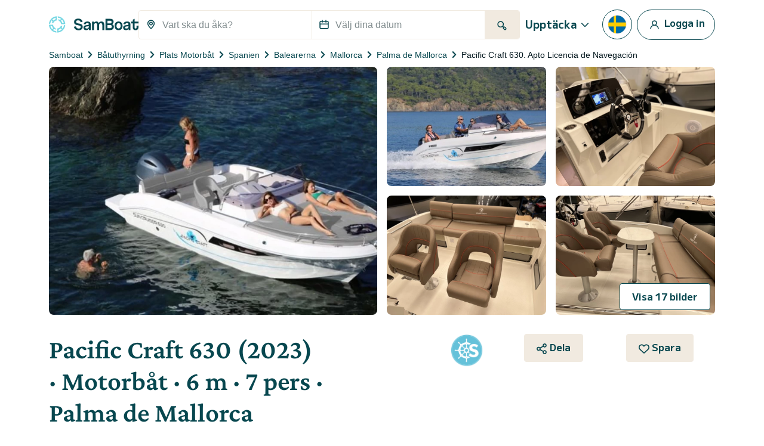

--- FILE ---
content_type: text/html; charset=UTF-8
request_url: https://www.samboat.se/hyra-bat/palma-de-mallorca/motor-boat/148291
body_size: 177148
content:
<!doctype html>
<html lang="sv">

    <head>
       
        <meta charset="utf-8"/>

        <meta name="viewport" content="width=device-width,initial-scale=1.0,maximum-scale=1.0,user-scalable=no,interactive-widget=resizes-content"/>
        <meta name="csrf-token" content="H3aq2LvMLEnWBsFj92xqg0icFrnO9UB1yG7lYbdm"/>
        <meta name="locale" content="sv"/>
        <meta name="theme-color" content="#66c1da"/>

        <link rel="shortcut icon" type="image/png" href="https://cdn.samboat.com/assets/current/public/assets/v2/images/logos/samboat-helm.png"/>

        
        <title>Hyr en Motorbåt  Pacific Craft 630 i Palma de Mallorca  | SamBoat</title>
        <meta name="description" content="Hyra en Motorbåt  Pacific Craft 630 Palma de Mallorca. Tillgängliga för hyra från 3 162 kr / dag på Samboat. Billigare, enklare att använda och 100% säkra."/>
        <meta name="keywords" content="Hyra, båtar, Yacht, charter, segling, motorbåt, special, försäkrad, underhåll, kostnader "/>

        
                                    <meta name="robots" content="index, follow"/>
                <meta name="googlebot" content="index, follow">
                    
        
                                    <link rel="canonical" href="https://www.samboat.se/hyra-bat/palma-de-mallorca/motor-boat/148291"/>
            
                                                <link rel="alternate" hreflang="de" href="https://www.samboat.de/boot-mieten/palma-de-mallorca/motorboot/148291" />
                                    <link rel="alternate" hreflang="it" href="https://www.samboat.it/noleggio-barca/palma-de-maiorca/barca-a-motore/148291" />
                                    <link rel="alternate" hreflang="es" href="https://www.samboat.es/alquiler-barco/palma-de-mallorca/lancha/148291" />
                                    <link rel="alternate" hreflang="fr" href="https://www.samboat.fr/location-bateau/palma-de-majorque/bateau-a-moteur/148291" />
                                    <link rel="alternate" hreflang="en-us" href="https://www.samboat.com/boat-rental/palma-de-mallorca/motor-boat/148291?country=us" />
                                    <link rel="alternate" hreflang="x-default" href="https://www.samboat.com/boat-rental/palma-de-mallorca/motor-boat/148291" />
                                    <link rel="alternate" hreflang="nl" href="https://www.samboat.nl/boot-huren/palma-de-mallorca/motorboot/148291" />
                                    <link rel="alternate" hreflang="cs" href="https://www.samboat.cz/pronajem-lodi/palma-de-mallorca/motorova-lod/148291" />
                                    <link rel="alternate" hreflang="en-gb" href="https://www.samboat.co.uk/boat-hire/palma-de-mallorca/motor-boat/148291" />
                                    <link rel="alternate" hreflang="sv" href="https://www.samboat.se/hyra-bat/palma-de-mallorca/motor-boat/148291" />
                                    <link rel="alternate" hreflang="pl" href="https://www.samboat.pl/wynajem-lodzi/palma-de-mallorca/tods-motorowa/148291" />
                                    
        
        
                <meta property="fb:app_id" content="868756609878239"/>

                    <meta property="og:site_name" content="Hyr en Motorbåt  Pacific Craft 630 i Palma de Mallorca  | SamBoat"/>
        
        <meta property="og:type" content="website"/>
        <meta property="og:title" content="Hyr en Motorbåt  Pacific Craft 630 i Palma de Mallorca  | SamBoat"/>
        <meta property="og:description" content="Hyra en Motorbåt  Pacific Craft 630 Palma de Mallorca. Tillgängliga för hyra från 3 162 kr / dag på Samboat. Billigare, enklare att använda och 100% säkra."/>
        <meta property="og:url" content="https://www.samboat.se/hyra-bat/palma-de-mallorca/motor-boat/148291"/>

                        
                    <meta property="og:image" content="https://cdn.samboat.se/announcements-v2/6532d39bf2976-l.jpeg"/>
            <meta property="og:image:width" content="1000" />
            <meta property="og:image:height" content="750" />
        
        <meta property="og:locale" content="sv"/>

        
        
        <meta name="twitter:site" content="Hyr en Motorbåt  Pacific Craft 630 i Palma de Mallorca "/>
        <meta name="twitter:title" content="Hyr en Motorbåt  Pacific Craft 630 i Palma de Mallorca "/>
        <meta name="twitter:description" content="Hyra en Motorbåt  Pacific Craft 630 Palma de Mallorca. Tillgängliga för hyra från 3 162 kr / dag på Samboat. Billigare, enklare att använda och 100% säkra."/>
        <meta name="twitter:url" content="https://www.samboat.se/hyra-bat/palma-de-mallorca/motor-boat/148291"/>

        
                    <link rel="preconnect" href="https://cdn.samboat.com">
                            <link rel="preconnect" href="https://cdn.samboat.se">
                    

        
        <style type="text/css">
            @charset "UTF-8";@font-face{font-display:swap;font-family:MPLUS2;font-style:normal;font-weight:400;src:local(""),url(https://cdn.samboat.com/assets/SamboatProd-81-arm-v2/1768573825/public/assets/v2/webfonts/MPLUS2-Regular.woff2) format("woff2"),url(https://cdn.samboat.com/assets/SamboatProd-81-arm-v2/1768573825/public/assets/v2/webfonts/MPLUS2-Regular.woff2.woff) format("woff")}@font-face{font-display:swap;font-family:MPLUS2;font-style:normal;font-weight:600;src:local(""),url(https://cdn.samboat.com/assets/SamboatProd-81-arm-v2/1768573825/public/assets/v2/webfonts/MPLUS2-SemiBold.woff2) format("woff2"),url(https://cdn.samboat.com/assets/SamboatProd-81-arm-v2/1768573825/public/assets/v2/webfonts/MPLUS2-SemiBold.woff) format("woff")}@font-face{font-display:swap;font-family:MPLUS2;font-style:normal;font-weight:700;src:local(""),url(https://cdn.samboat.com/assets/SamboatProd-81-arm-v2/1768573825/public/assets/v2/webfonts/MPLUS2-Bold.woff2) format("woff2"),url(https://cdn.samboat.com/assets/SamboatProd-81-arm-v2/1768573825/public/assets/v2/webfonts/MPLUS2-Bold.woff) format("woff")}@font-face{font-display:swap;font-family:CrimsonPro;font-style:normal;font-weight:600;src:local(""),url(https://cdn.samboat.com/assets/SamboatProd-81-arm-v2/1768573825/public/assets/v2/webfonts/CrimsonPro-SemiBold.woff2) format("woff2"),url(https://cdn.samboat.com/assets/SamboatProd-81-arm-v2/1768573825/public/assets/v2/webfonts/CrimsonPro-SemiBold.woff) format("woff")}:root{--bs-blue:#335964;--bs-red:#e77359;--bs-yellow:#bd8400;--bs-green:#29dea8;--bs-black:#00151c;--bs-gray:#d7e1e3;--bs-gray-dark:#818c8e;--bs-gray-100:#f8f7f4;--bs-gray-200:#f6f5f0;--bs-gray-300:#dee2e6;--bs-gray-400:#ced4da;--bs-gray-500:#adb5bd;--bs-gray-600:#6c757d;--bs-gray-700:#818c8e;--bs-gray-800:#343a40;--bs-gray-900:#212529;--bs-primary:#77d7e3;--bs-secondary:#07474f;--bs-success:#157e5e;--bs-warning:#fab10a;--bs-danger:#e77359;--bs-dark:#00151c;--bs-light:#f1eae0;--bs-white:#fff;--bs-club:#e3c770;--bs-yellow-100:#fef9f3;--bs-primary-rgb:119,215,227;--bs-secondary-rgb:7,71,79;--bs-success-rgb:21,126,94;--bs-warning-rgb:250,177,10;--bs-danger-rgb:231,115,89;--bs-dark-rgb:0,21,28;--bs-light-rgb:241,234,224;--bs-club-rgb:227,199,112;--bs-yellow-100-rgb:254,249,243;--bs-white-rgb:255,255,255;--bs-black-rgb:0,21,28;--bs-body-color-rgb:0,21,28;--bs-body-bg-rgb:255,255,255;--bs-font-sans-serif:"MPLUS2",sans-serif;--bs-font-monospace:SFMono-Regular,Menlo,Monaco,Consolas,"Liberation Mono","Courier New",monospace;--bs-gradient:linear-gradient(180deg,hsla(0,0%,100%,0.15),hsla(0,0%,100%,0));--bs-body-font-family:var(--bs-font-sans-serif);--bs-body-font-size:1rem;--bs-body-font-weight:400;--bs-body-line-height:1.2;--bs-body-color:#00151c;--bs-body-bg:#fff;--bs-border-width:1px;--bs-border-style:solid;--bs-border-color:#f1eae0;--bs-border-color-translucent:rgba(0,21,28,0.175);--bs-border-radius:0.25rem;--bs-border-radius-sm:0.25rem;--bs-border-radius-lg:0.5rem;--bs-border-radius-xl:1rem;--bs-border-radius-2xl:2rem;--bs-border-radius-pill:50rem;--bs-link-color:#156e88;--bs-link-hover-color:#11586d;--bs-code-color:#d63384;--bs-highlight-bg:#fef9f3}*,:after,:before{box-sizing:border-box}body{-webkit-text-size-adjust:100%;-webkit-tap-highlight-color:rgba(0,21,28,0);background-color:var(--bs-body-bg);color:var(--bs-body-color);font-family:var(--bs-body-font-family);font-size:var(--bs-body-font-size);font-weight:var(--bs-body-font-weight);line-height:var(--bs-body-line-height);margin:0;text-align:var(--bs-body-text-align)}hr{border:0;border-top:1px solid #f1eae0;color:inherit;margin:1.5rem 0;opacity:1}#footer .footer-title,.h1,.h2,.h3,.h4,.h5,.h6,.nav:not(.nav-samboat-vertical) .nav-link.active,.nav:not(.nav-samboat-vertical) .nav-link:hover,h1,h2,h3,h4,h5,h6{color:#07474f;font-family:CrimsonPro;font-weight:600;line-height:1.2;margin-bottom:1rem;margin-top:0}.h1,h1{font-size:2.8rem}.h2,h2{font-size:2.3rem}.h3,h3{font-size:1.8rem}.h4,.nav:not(.nav-samboat-vertical) .nav-link.active,.nav:not(.nav-samboat-vertical) .nav-link:hover,h4{font-size:1.25rem}.h5,h5{font-size:1.125rem}#footer .footer-title,.h6,h6{font-size:1rem}p{margin-bottom:1rem;margin-top:0}abbr[title]{cursor:help;-webkit-text-decoration:underline dotted;text-decoration:underline dotted;-webkit-text-decoration-skip-ink:none;text-decoration-skip-ink:none}address{font-style:normal;line-height:inherit;margin-bottom:1rem}ol,ul{padding-left:2rem}dl,ol,ul{margin-bottom:1rem;margin-top:0}ol ol,ol ul,ul ol,ul ul{margin-bottom:0}dt{font-weight:400}dd{margin-bottom:.5rem;margin-left:0}blockquote{margin:0 0 1rem}b,strong{font-weight:bolder}.small,small{font-size:.875em}.mark,mark{background-color:var(--bs-highlight-bg);padding:.1875em}sub,sup{font-size:.75em;line-height:0;position:relative;vertical-align:baseline}sub{bottom:-.25em}sup{top:-.5em}.link,[data-obf],a{color:var(--bs-link-color);text-decoration:none}.link:hover,[data-obf]:hover,a:hover{color:var(--bs-link-hover-color);text-decoration:underline}.link:not([href]):not([class]),[data-obf]:not([href]):not([class]),a:not([href]):not([class]),a:not([href]):not([class]):hover{color:inherit;text-decoration:none}code,kbd,pre,samp{font-family:var(--bs-font-monospace);font-size:1em}pre{display:block;font-size:.875em;margin-bottom:1rem;margin-top:0;overflow:auto}pre code{color:inherit;font-size:inherit;word-break:normal}code{word-wrap:break-word;color:var(--bs-code-color);font-size:.875em}.link>code,[data-obf]>code,a>code{color:inherit}kbd{background-color:var(--bs-body-color);border-radius:.25rem;color:var(--bs-body-bg);font-size:.875em;padding:.1875rem .375rem}kbd kbd{font-size:1em;padding:0}figure{margin:0 0 1rem}img,svg{vertical-align:middle}table{caption-side:bottom}caption{color:#818c8e;padding-bottom:.5rem;padding-top:.5rem;text-align:left}th{text-align:inherit;text-align:-webkit-match-parent}tbody,td,tfoot,th,thead,tr{border:0 solid;border-color:inherit}label{display:inline-block}button{border-radius:0}button:focus:not(:focus-visible){outline:0}button,input,optgroup,select,textarea{font-family:inherit;font-size:inherit;line-height:inherit;margin:0}button,select{text-transform:none}[role=button]{cursor:pointer}select{word-wrap:normal}select:disabled{opacity:1}[list]:not([type=date]):not([type=datetime-local]):not([type=month]):not([type=week]):not([type=time])::-webkit-calendar-picker-indicator{display:none!important}[type=button],[type=reset],[type=submit],button{-webkit-appearance:button}[type=button]:not(:disabled),[type=reset]:not(:disabled),[type=submit]:not(:disabled),button:not(:disabled){cursor:pointer}textarea{resize:vertical}fieldset{border:0;margin:0;min-width:0;padding:0}legend{float:left;font-size:1.5rem;line-height:inherit;margin-bottom:.5rem;padding:0;width:100%}legend+*{clear:left}[type=search]{-webkit-appearance:textfield;outline-offset:-2px}output{display:inline-block}iframe{border:0}summary{cursor:pointer;display:list-item}progress{vertical-align:baseline}[hidden]{display:none!important}.lead{font-size:1.25rem;font-weight:300}.list-inline,.list-unstyled{list-style:none;padding-left:0}.list-inline-item{display:inline-block}.list-inline-item:not(:last-child){margin-right:.5rem}.blockquote{font-size:1.25rem;margin-bottom:1rem}.blockquote>:last-child{margin-bottom:0}.blockquote-footer{color:#6c757d;font-size:.875em;margin-bottom:1rem;margin-top:-1rem}.blockquote-footer:before{content:"— "}.img-fluid,.img-thumbnail{height:auto;max-width:100%}.img-thumbnail{background-color:#fff;border:1px solid var(--bs-border-color);border-radius:.25rem;padding:.25rem}.figure{display:inline-block}.container,.container-fluid{--bs-gutter-x:1.5rem;--bs-gutter-y:0;margin-left:auto;margin-right:auto;padding-left:calc(var(--bs-gutter-x)*.5);padding-right:calc(var(--bs-gutter-x)*.5);width:100%}@media (min-width:576px){.container{max-width:540px}}@media (min-width:768px){.container{max-width:720px}}@media (min-width:992px){.container{max-width:960px}}@media (min-width:1200px){.container{max-width:1140px}}.row{--bs-gutter-x:1.5rem;--bs-gutter-y:0;display:flex;flex-wrap:wrap;margin-left:calc(var(--bs-gutter-x)*-.5);margin-right:calc(var(--bs-gutter-x)*-.5);margin-top:calc(var(--bs-gutter-y)*-1)}.row>*{flex-shrink:0;margin-top:var(--bs-gutter-y);max-width:100%;padding-left:calc(var(--bs-gutter-x)*.5);padding-right:calc(var(--bs-gutter-x)*.5);width:100%}.col{flex:1 0 0%}.row-cols-3>*{flex:0 0 auto;width:33.3333333333%}.col-auto{flex:0 0 auto;width:auto}.col-1{flex:0 0 auto;width:8.33333333%}.col-2{flex:0 0 auto;width:16.66666667%}.col-3{flex:0 0 auto;width:25%}.col-4{flex:0 0 auto;width:33.33333333%}.col-5{flex:0 0 auto;width:41.66666667%}.col-6{flex:0 0 auto;width:50%}.col-7{flex:0 0 auto;width:58.33333333%}.col-8{flex:0 0 auto;width:66.66666667%}.col-10{flex:0 0 auto;width:83.33333333%}.col-11{flex:0 0 auto;width:91.66666667%}#search-engine-list.map .scroll-popular-announcements .scroll-popular-announcement,#search-engine-list.map .search-engine-announcement,#search-engine-list .search-engine-announcement,.col-12{flex:0 0 auto;width:100%}.offset-2{margin-left:16.66666667%}.g-0,.gx-0{--bs-gutter-x:0}.g-0{--bs-gutter-y:0}.g-1,.gx-1{--bs-gutter-x:0.25rem}.g-1,.gy-1{--bs-gutter-y:0.25rem}.g-2,.gx-2{--bs-gutter-x:0.5rem}.g-2,.gy-2{--bs-gutter-y:0.5rem}.g-3,.gx-3{--bs-gutter-x:1rem}.g-3,.gy-3{--bs-gutter-y:1rem}.gx-4{--bs-gutter-x:1.5rem}.gy-4{--bs-gutter-y:1.5rem}.gy-5{--bs-gutter-y:2rem}.gx-6{--bs-gutter-x:2.5rem}.g-10{--bs-gutter-x:4.5rem;--bs-gutter-y:4.5rem}@media (min-width:576px){.col-sm-1{flex:0 0 auto;width:8.33333333%}.col-sm-2{flex:0 0 auto;width:16.66666667%}.col-sm-3{flex:0 0 auto;width:25%}.col-sm-4{flex:0 0 auto;width:33.33333333%}.col-sm-5{flex:0 0 auto;width:41.66666667%}.col-sm-6{flex:0 0 auto;width:50%}.col-sm-7{flex:0 0 auto;width:58.33333333%}.col-sm-8{flex:0 0 auto;width:66.66666667%}.col-sm-10{flex:0 0 auto;width:83.33333333%}.col-sm-12{flex:0 0 auto;width:100%}.offset-sm-3{margin-left:25%}.gx-sm-4{--bs-gutter-x:1.5rem}}@media (min-width:768px){.col-md{flex:1 0 0%}.col-md-auto{flex:0 0 auto;width:auto}.col-md-1{flex:0 0 auto;width:8.33333333%}.col-md-2{flex:0 0 auto;width:16.66666667%}.col-md-3{flex:0 0 auto;width:25%}.col-md-4{flex:0 0 auto;width:33.33333333%}.col-md-5{flex:0 0 auto;width:41.66666667%}#search-engine-list.map .scroll-popular-announcements .scroll-popular-announcement,#search-engine-list.map .search-engine-announcement,#search-engine-list .search-engine-announcement,.col-md-6{flex:0 0 auto;width:50%}.col-md-7{flex:0 0 auto;width:58.33333333%}.col-md-8{flex:0 0 auto;width:66.66666667%}.col-md-9{flex:0 0 auto;width:75%}.col-md-10{flex:0 0 auto;width:83.33333333%}.col-md-11{flex:0 0 auto;width:91.66666667%}.col-md-12{flex:0 0 auto;width:100%}.offset-md-3{margin-left:25%}.gy-md-2{--bs-gutter-y:0.5rem}.gy-md-7{--bs-gutter-y:3rem}.gx-md-9{--bs-gutter-x:4rem}}@media (min-width:992px){.col-lg{flex:1 0 0%}.col-lg-auto{flex:0 0 auto;width:auto}.col-lg-1{flex:0 0 auto;width:8.33333333%}.col-lg-2{flex:0 0 auto;width:16.66666667%}.col-lg-3{flex:0 0 auto;width:25%}.col-lg-4{flex:0 0 auto;width:33.33333333%}.col-lg-5{flex:0 0 auto;width:41.66666667%}.col-lg-6{flex:0 0 auto;width:50%}.col-lg-7{flex:0 0 auto;width:58.33333333%}.col-lg-8{flex:0 0 auto;width:66.66666667%}.col-lg-10{flex:0 0 auto;width:83.33333333%}.col-lg-12{flex:0 0 auto;width:100%}.offset-lg-0{margin-left:0}.offset-lg-2{margin-left:16.66666667%}.offset-lg-3{margin-left:25%}.offset-lg-4{margin-left:33.33333333%}.offset-lg-6{margin-left:50%}.offset-lg-7{margin-left:58.33333333%}.g-lg-8{--bs-gutter-x:3.5rem;--bs-gutter-y:3.5rem}}@media (min-width:1200px){.col-xl{flex:1 0 0%}.col-xl-auto{flex:0 0 auto;width:auto}.col-xl-2{flex:0 0 auto;width:16.66666667%}.col-xl-3{flex:0 0 auto;width:25%}#search-engine-list .search-engine-announcement,.col-xl-4{flex:0 0 auto;width:33.33333333%}.col-xl-5{flex:0 0 auto;width:41.66666667%}#search-engine-list.map .scroll-popular-announcements .scroll-popular-announcement,#search-engine-list.map .search-engine-announcement,.col-xl-6{flex:0 0 auto;width:50%}.col-xl-7{flex:0 0 auto;width:58.33333333%}.col-xl-8{flex:0 0 auto;width:66.66666667%}.col-xl-12{flex:0 0 auto;width:100%}.offset-xl-1{margin-left:8.33333333%}.offset-xl-2{margin-left:16.66666667%}.offset-xl-3{margin-left:25%}}@media (min-width:1400px){.col-xxl{flex:1 0 0%}#search-engine-list .search-engine-announcement,.col-xxl-3{flex:0 0 auto;width:25%}#search-engine-list.map .scroll-popular-announcements .scroll-popular-announcement{flex:0 0 auto;width:33.33333333%}}@media (min-width:1560px){#search-engine-list.map .scroll-popular-announcements .scroll-popular-announcement{flex:0 0 auto;width:33.33333333%}}@media (min-width:2540px){#search-engine-list.map .scroll-popular-announcements .scroll-popular-announcement{flex:0 0 auto;width:25%}}#faq table,.table{--bs-table-color:var(--bs-body-color);--bs-table-bg:transparent;--bs-table-border-color:var(--bs-border-color);--bs-table-accent-bg:#fff;--bs-table-striped-color:var(--bs-body-color);--bs-table-striped-bg:rgba(0,21,28,0.05);--bs-table-active-color:var(--bs-body-color);--bs-table-active-bg:rgba(0,21,28,0.1);--bs-table-hover-color:var(--bs-body-color);--bs-table-hover-bg:rgba(0,21,28,0.075);border-color:var(--bs-table-border-color);color:var(--bs-table-color);margin-bottom:1rem;vertical-align:top;width:100%}#faq table>:not(caption)>*>*,.table>:not(caption)>*>*{background-color:var(--bs-table-bg);border-bottom-width:1px;box-shadow:inset 0 0 0 9999px var(--bs-table-accent-bg);padding:.5rem}#faq table>tbody,.table>tbody{vertical-align:inherit}#faq table>thead,.table>thead{vertical-align:bottom}#faq table>:not(caption)>*,.table-bordered>:not(caption)>*{border-width:1px 0}#faq table>:not(caption)>*>*,.table-bordered>:not(caption)>*>*{border-width:0 1px}.table-striped>tbody>tr:nth-of-type(odd)>*{--bs-table-accent-bg:var(--bs-table-striped-bg);color:var(--bs-table-striped-color)}.table-active{--bs-table-accent-bg:var(--bs-table-active-bg);color:var(--bs-table-active-color)}.table-hover>tbody>tr:hover>*{--bs-table-accent-bg:var(--bs-table-hover-bg);color:var(--bs-table-hover-color)}.table-responsive{-webkit-overflow-scrolling:touch;overflow-x:auto}.form-label{font-size:1rem;margin-bottom:.5rem}.col-form-label,.form-label{color:#07474f;font-weight:600}.col-form-label{font-size:inherit;line-height:1.2;margin-bottom:0;padding-bottom:calc(.875rem + 1px);padding-top:calc(.875rem + 1px)}.form-text{color:#818c8e;font-size:.875em;margin-top:.25rem}.form-control{-webkit-appearance:none;-moz-appearance:none;appearance:none;background-clip:padding-box;background-color:#fff;border:1px solid #f1eae0;border-radius:.25rem;color:#00151c;display:block;font-size:1rem;font-weight:400;line-height:1.2;padding:.875rem 1rem;transition:border-color .15s ease-in-out,box-shadow .15s ease-in-out;width:100%}@media (prefers-reduced-motion:reduce){.form-control{transition:none}}.form-control[type=file]{overflow:hidden}.form-control[type=file]:not(:disabled):not([readonly]){cursor:pointer}.form-control:focus{background-color:#fff;border-color:#83a3a7;box-shadow:0 0 0 .25rem rgba(7,71,79,.25);color:#00151c;outline:0}.form-control::-webkit-date-and-time-value{height:1.2em}.form-control::-moz-placeholder{color:#818c8e;opacity:1}.form-control:-ms-input-placeholder{color:#818c8e;opacity:1}.form-control::placeholder{color:#818c8e;opacity:1}.form-control:disabled{background-color:#f4f2ec;opacity:1}.form-control::-webkit-file-upload-button{-webkit-margin-end:1rem;background-color:#f6f5f0;border:0 solid;border-color:inherit;border-inline-end-width:1px;border-radius:0;color:#00151c;margin:-.875rem -1rem;margin-inline-end:1rem;padding:.875rem 1rem;pointer-events:none;-webkit-transition:none;transition:none}.form-control::file-selector-button{-webkit-margin-end:1rem;background-color:#f6f5f0;border:0 solid;border-color:inherit;border-inline-end-width:1px;border-radius:0;color:#00151c;margin:-.875rem -1rem;margin-inline-end:1rem;padding:.875rem 1rem;pointer-events:none;transition:none}.form-control:hover:not(:disabled):not([readonly])::-webkit-file-upload-button{background-color:#eae9e4}.form-control:hover:not(:disabled):not([readonly])::file-selector-button{background-color:#eae9e4}.form-control-sm{border-radius:.25rem;font-size:.875rem;min-height:calc(1.2em + 1.438rem + 2px);padding:.719rem 1rem}.form-control-sm::-webkit-file-upload-button{-webkit-margin-end:1rem;margin:-.719rem -1rem;margin-inline-end:1rem;padding:.719rem 1rem}.form-control-sm::file-selector-button{-webkit-margin-end:1rem;margin:-.719rem -1rem;margin-inline-end:1rem;padding:.719rem 1rem}textarea.form-control{min-height:calc(1.2em + 1.75rem + 2px)}textarea.form-control-sm{min-height:calc(1.2em + 1.438rem + 2px)}.form-select{-moz-padding-start:calc(1rem - 3px);-webkit-appearance:none;-moz-appearance:none;appearance:none;background-color:#fff;background-image:url("data:image/svg+xml;charset=utf-8,%3Csvg xmlns='http://www.w3.org/2000/svg' viewBox='0 0 16 16'%3E%3Cpath fill='none' stroke='%2307474F' stroke-linecap='round' stroke-linejoin='round' stroke-width='2' d='m2 5 6 6 6-6'/%3E%3C/svg%3E");background-position:right 1rem center;background-repeat:no-repeat;background-size:16px 12px;border:1px solid #f1eae0;border-radius:.25rem;color:#00151c;display:block;font-size:1rem;font-weight:400;line-height:1.2;padding:.875rem 3rem .875rem 1rem;transition:border-color .15s ease-in-out,box-shadow .15s ease-in-out;width:100%}@media (prefers-reduced-motion:reduce){.form-select{transition:none}}.form-select:focus{border-color:#83a3a7;box-shadow:0 0 0 .25rem rgba(7,71,79,.25);outline:0}.form-select[multiple],.form-select[size]:not([size="1"]){background-image:none;padding-right:1rem}.form-select:disabled{background-color:#f4f2ec}.form-select:-moz-focusring{color:transparent;text-shadow:0 0 0 #00151c}.form-select-sm{border-radius:.25rem;font-size:.875rem;padding-bottom:.719rem;padding-left:1rem;padding-top:.719rem}.form-check{display:block;margin-bottom:1rem;min-height:1.5em;padding-left:2em}.form-check .form-check-input{float:left;margin-left:-2em}.form-check-input{print-color-adjust:exact;-webkit-appearance:none;-moz-appearance:none;appearance:none;background-color:#fff;background-position:50%;background-repeat:no-repeat;background-size:contain;border:3px solid #07474f;height:1.5em;margin-top:-.15em;vertical-align:top;width:1.5em}.form-check-input[type=checkbox]{border-radius:.25em}.form-check-input[type=radio]{border-radius:50%}.form-check-input:active{filter:brightness(90%)}.form-check-input:focus{border-color:#83a3a7;box-shadow:0 0 0 .25rem rgba(7,71,79,.25);outline:0}.form-check-input:checked{background-color:#07474f;border-color:#07474f}.form-check-input:checked[type=checkbox]{background-image:url("data:image/svg+xml;charset=utf-8,%3Csvg xmlns='http://www.w3.org/2000/svg' viewBox='0 0 512 512'%3E%3Cpath fill='%23FFF' d='M470.6 105.4c12.5 12.5 12.5 32.8 0 45.3l-256 256c-12.5 12.5-32.8 12.5-45.3 0l-128-128c-12.5-12.5-12.5-32.8 0-45.3s32.8-12.5 45.3 0L192 338.7l233.4-233.3c12.5-12.5 32.8-12.5 45.3 0z'/%3E%3C/svg%3E")}.form-check-input:checked[type=radio]{background-image:url("data:image/svg+xml;charset=utf-8,%3Csvg xmlns='http://www.w3.org/2000/svg' viewBox='-4 -4 8 8'%3E%3Ccircle r='3' fill='%23FFF'/%3E%3C/svg%3E")}.form-check-input[type=checkbox]:indeterminate{background-color:#07474f;background-image:url("data:image/svg+xml;charset=utf-8,%3Csvg xmlns='http://www.w3.org/2000/svg' viewBox='0 0 20 20'%3E%3Cpath fill='none' stroke='%23FFF' stroke-linecap='round' stroke-linejoin='round' stroke-width='3' d='M6 10h8'/%3E%3C/svg%3E");border-color:#07474f}.form-check-input:disabled{filter:none;opacity:.5;pointer-events:none}.form-check-input:disabled~.form-check-label,.form-check-input[disabled]~.form-check-label{cursor:default;opacity:.5}.form-check-label{color:#07474f}.form-switch{padding-left:3.5em}.form-switch .form-check-input{background-image:url("data:image/svg+xml;charset=utf-8,%3Csvg xmlns='http://www.w3.org/2000/svg' viewBox='-4 -4 8 8'%3E%3Ccircle r='3' fill='%23FFF'/%3E%3C/svg%3E");background-position:0;border-radius:3em;margin-left:-3.5em;transition:background-position .15s ease-in-out;width:3em}@media (prefers-reduced-motion:reduce){.form-switch .form-check-input{transition:none}}.form-switch .form-check-input:focus{background-image:url("data:image/svg+xml;charset=utf-8,%3Csvg xmlns='http://www.w3.org/2000/svg' viewBox='-4 -4 8 8'%3E%3Ccircle r='3' fill='%2383a3a7'/%3E%3C/svg%3E")}.form-switch .form-check-input:checked{background-image:url("data:image/svg+xml;charset=utf-8,%3Csvg xmlns='http://www.w3.org/2000/svg' viewBox='-4 -4 8 8'%3E%3Ccircle r='3' fill='%23FFF'/%3E%3C/svg%3E");background-position:100%}.form-check-inline{display:inline-block;margin-right:1rem}.btn-check{clip:rect(0,0,0,0);pointer-events:none;position:absolute}.btn-check:disabled+.btn,.btn-check[disabled]+.btn{filter:none;opacity:.6;pointer-events:none}.input-group{align-items:stretch;display:flex;flex-wrap:wrap;position:relative;width:100%}.input-group>.form-control,.input-group>.form-select{flex:1 1 auto;min-width:0;position:relative;width:1%}.input-group>.form-control:focus,.input-group>.form-select:focus{z-index:5}.input-group .btn{position:relative;z-index:2}.input-group .btn:focus{z-index:5}.input-group-text{align-items:center;background-color:none;border:1px solid #f1eae0;border-radius:.25rem;color:#07474f;display:flex;font-size:1rem;font-weight:600;line-height:1.2;padding:.75rem;text-align:center;white-space:nowrap}.input-group:not(.has-validation)>.dropdown-toggle:nth-last-child(n+3),.input-group:not(.has-validation)>:not(:last-child):not(.dropdown-toggle):not(.dropdown-menu):not(.form-floating){border-bottom-right-radius:0;border-top-right-radius:0}.input-group>:not(:first-child):not(.dropdown-menu):not(.valid-tooltip):not(.valid-feedback):not(.invalid-tooltip):not(.invalid-feedback){border-bottom-left-radius:0;border-top-left-radius:0;margin-left:-1px}.invalid-feedback{color:#e77359;display:none;font-size:.875em;margin-top:.25rem;width:100%}.is-invalid~.invalid-feedback{display:block}.form-control.is-invalid{background-image:none;background-position:right calc(.3em + .4375rem) center;background-repeat:no-repeat;background-size:calc(.6em + .875rem) calc(.6em + .875rem);border-color:#e77359;padding-right:calc(1.2em + 1.75rem)}.form-control.is-invalid:focus{border-color:#e77359;box-shadow:0 0 0 .25rem rgba(231,115,89,.25)}textarea.form-control.is-invalid{background-position:top calc(.3em + .4375rem) right calc(.3em + .4375rem);padding-right:calc(1.2em + 1.75rem)}.form-select.is-invalid{border-color:#e77359}.form-select.is-invalid:not([multiple]):not([size]),.form-select.is-invalid:not([multiple])[size="1"]{background-image:url("data:image/svg+xml;charset=utf-8,%3Csvg xmlns='http://www.w3.org/2000/svg' viewBox='0 0 16 16'%3E%3Cpath fill='none' stroke='%2307474F' stroke-linecap='round' stroke-linejoin='round' stroke-width='2' d='m2 5 6 6 6-6'/%3E%3C/svg%3E"),none;background-position:right 1rem center,center right 3rem;background-size:16px 12px,calc(.6em + .875rem) calc(.6em + .875rem);padding-right:5.5rem}.form-select.is-invalid:focus{border-color:#e77359;box-shadow:0 0 0 .25rem rgba(231,115,89,.25)}.form-check-input.is-invalid{border-color:#e77359}.form-check-input.is-invalid:checked{background-color:#e77359}.form-check-input.is-invalid:focus{box-shadow:0 0 0 .25rem rgba(231,115,89,.25)}.form-check-input.is-invalid~.form-check-label{color:#e77359}.form-check-inline .form-check-input~.invalid-feedback{margin-left:.5em}.input-group>.form-control:not(:focus).is-invalid,.input-group>.form-select:not(:focus).is-invalid{z-index:4}.btn{--bs-btn-padding-x:1.25rem;--bs-btn-padding-y:0.75rem;--bs-btn-font-family: ;--bs-btn-font-size:1rem;--bs-btn-font-weight:700;--bs-btn-line-height:1.2;--bs-btn-color:#00151c;--bs-btn-bg:transparent;--bs-btn-border-width:1px;--bs-btn-border-color:transparent;--bs-btn-border-radius:0.25rem;--bs-btn-hover-border-color:transparent;--bs-btn-box-shadow:inset 0 1px 0 hsla(0,0%,100%,0.15),0 1px 1px rgba(0,21,28,0.075);--bs-btn-disabled-opacity:0.6;--bs-btn-focus-box-shadow:0 0 0 0.25rem rgba(var(--bs-btn-focus-shadow-rgb),.5);background-color:var(--bs-btn-bg);border:var(--bs-btn-border-width) solid var(--bs-btn-border-color);border-radius:var(--bs-btn-border-radius);color:var(--bs-btn-color);cursor:pointer;display:inline-block;font-family:var(--bs-btn-font-family);font-size:var(--bs-btn-font-size);font-weight:var(--bs-btn-font-weight);line-height:var(--bs-btn-line-height);padding:var(--bs-btn-padding-y) var(--bs-btn-padding-x);text-align:center;transition:none;-webkit-user-select:none;-moz-user-select:none;-ms-user-select:none;user-select:none;vertical-align:middle}.btn:first-child:hover,:not(.btn-check)+.btn:hover{background-color:var(--bs-btn-hover-bg);border-color:var(--bs-btn-hover-border-color);color:var(--bs-btn-hover-color);text-decoration:none}.btn:focus-visible{background-color:var(--bs-btn-hover-bg);border-color:var(--bs-btn-hover-border-color);box-shadow:var(--bs-btn-focus-box-shadow);color:var(--bs-btn-hover-color);outline:0}.btn-check:focus-visible+.btn{border-color:var(--bs-btn-hover-border-color);box-shadow:var(--bs-btn-focus-box-shadow);outline:0}.btn-check:checked+.btn,.btn.active,.btn.show,.btn:first-child:active,:not(.btn-check)+.btn:active{background-color:var(--bs-btn-active-bg);border-color:var(--bs-btn-active-border-color);color:var(--bs-btn-active-color)}.btn-check:checked+.btn:focus-visible,.btn.active:focus-visible,.btn.show:focus-visible,.btn:first-child:active:focus-visible,:not(.btn-check)+.btn:active:focus-visible{box-shadow:var(--bs-btn-focus-box-shadow)}.btn.disabled,.btn:disabled,fieldset:disabled .btn{background-color:var(--bs-btn-disabled-bg);border-color:var(--bs-btn-disabled-border-color);color:var(--bs-btn-disabled-color);opacity:var(--bs-btn-disabled-opacity);pointer-events:none}.btn-primary{--bs-btn-color:#00151c;--bs-btn-bg:#77d7e3;--bs-btn-border-color:#77d7e3;--bs-btn-hover-color:#00151c;--bs-btn-hover-bg:#8bdde7;--bs-btn-hover-border-color:#85dbe6;--bs-btn-focus-shadow-rgb:101,186,197;--bs-btn-active-color:#00151c;--bs-btn-active-bg:#92dfe9;--bs-btn-active-border-color:#85dbe6;--bs-btn-active-shadow:inset 0 3px 5px rgba(0,21,28,0.125);--bs-btn-disabled-color:#00151c;--bs-btn-disabled-bg:#77d7e3;--bs-btn-disabled-border-color:#77d7e3}.btn-secondary{--bs-btn-color:#fff;--bs-btn-bg:#07474f;--bs-btn-border-color:#07474f;--bs-btn-hover-color:#fff;--bs-btn-hover-bg:#063c43;--bs-btn-hover-border-color:#06393f;--bs-btn-focus-shadow-rgb:44,99,105;--bs-btn-active-color:#fff;--bs-btn-active-bg:#06393f;--bs-btn-active-border-color:#05353b;--bs-btn-active-shadow:inset 0 3px 5px rgba(0,21,28,0.125);--bs-btn-disabled-color:#fff;--bs-btn-disabled-bg:#07474f;--bs-btn-disabled-border-color:#07474f}.btn-success{--bs-btn-color:#fff;--bs-btn-bg:#157e5e;--bs-btn-border-color:#157e5e;--bs-btn-hover-color:#fff;--bs-btn-hover-bg:#126b50;--bs-btn-hover-border-color:#11654b;--bs-btn-focus-shadow-rgb:56,145,118;--bs-btn-active-color:#fff;--bs-btn-active-bg:#11654b;--bs-btn-active-border-color:#105f47;--bs-btn-active-shadow:inset 0 3px 5px rgba(0,21,28,0.125);--bs-btn-disabled-color:#fff;--bs-btn-disabled-bg:#157e5e;--bs-btn-disabled-border-color:#157e5e}.btn-warning{--bs-btn-color:#00151c;--bs-btn-bg:#fab10a;--bs-btn-border-color:#fab10a;--bs-btn-hover-color:#00151c;--bs-btn-hover-bg:#fbbd2f;--bs-btn-hover-border-color:#fbb923;--bs-btn-focus-shadow-rgb:213,154,13;--bs-btn-active-color:#00151c;--bs-btn-active-bg:#fbc13b;--bs-btn-active-border-color:#fbb923;--bs-btn-active-shadow:inset 0 3px 5px rgba(0,21,28,0.125);--bs-btn-disabled-color:#00151c;--bs-btn-disabled-bg:#fab10a;--bs-btn-disabled-border-color:#fab10a}.btn-danger{--bs-btn-color:#00151c;--bs-btn-bg:#e77359;--bs-btn-border-color:#e77359;--bs-btn-hover-color:#00151c;--bs-btn-hover-bg:#eb8872;--bs-btn-hover-border-color:#e9816a;--bs-btn-focus-shadow-rgb:196,101,80;--bs-btn-active-color:#00151c;--bs-btn-active-bg:#ec8f7a;--bs-btn-active-border-color:#e9816a;--bs-btn-active-shadow:inset 0 3px 5px rgba(0,21,28,0.125);--bs-btn-disabled-color:#00151c;--bs-btn-disabled-bg:#e77359;--bs-btn-disabled-border-color:#e77359}.btn-dark{--bs-btn-color:#fff;--bs-btn-bg:#00151c;--bs-btn-border-color:#00151c;--bs-btn-hover-color:#fff;--bs-btn-hover-bg:#26383e;--bs-btn-hover-border-color:#1a2c33;--bs-btn-focus-shadow-rgb:38,56,62;--bs-btn-active-color:#fff;--bs-btn-active-bg:#334449;--bs-btn-active-border-color:#1a2c33;--bs-btn-active-shadow:inset 0 3px 5px rgba(0,21,28,0.125);--bs-btn-disabled-color:#fff;--bs-btn-disabled-bg:#00151c;--bs-btn-disabled-border-color:#00151c}.btn-light{--bs-btn-color:#00151c;--bs-btn-bg:#f1eae0;--bs-btn-border-color:#f1eae0;--bs-btn-hover-color:#00151c;--bs-btn-hover-bg:#cdc7be;--bs-btn-hover-border-color:#c1bbb3;--bs-btn-focus-shadow-rgb:205,202,195;--bs-btn-active-color:#00151c;--bs-btn-active-bg:#c1bbb3;--bs-btn-active-border-color:#b5b0a8;--bs-btn-active-shadow:inset 0 3px 5px rgba(0,21,28,0.125);--bs-btn-disabled-color:#00151c;--bs-btn-disabled-bg:#f1eae0;--bs-btn-disabled-border-color:#f1eae0}.btn-white{--bs-btn-color:#00151c;--bs-btn-bg:#fff;--bs-btn-border-color:#fff;--bs-btn-hover-color:#00151c;--bs-btn-hover-bg:#fff;--bs-btn-hover-border-color:#fff;--bs-btn-focus-shadow-rgb:217,220,221;--bs-btn-active-color:#00151c;--bs-btn-active-bg:#fff;--bs-btn-active-border-color:#fff;--bs-btn-active-shadow:inset 0 3px 5px rgba(0,21,28,0.125);--bs-btn-disabled-color:#00151c;--bs-btn-disabled-bg:#fff;--bs-btn-disabled-border-color:#fff}.btn-club{--bs-btn-color:#00151c;--bs-btn-bg:#e3c770;--bs-btn-border-color:#e3c770;--bs-btn-hover-color:#00151c;--bs-btn-hover-bg:#e7cf85;--bs-btn-hover-border-color:#e6cd7e;--bs-btn-focus-shadow-rgb:193,172,99;--bs-btn-active-color:#00151c;--bs-btn-active-bg:#e9d28d;--bs-btn-active-border-color:#e6cd7e;--bs-btn-active-shadow:inset 0 3px 5px rgba(0,21,28,0.125);--bs-btn-disabled-color:#00151c;--bs-btn-disabled-bg:#e3c770;--bs-btn-disabled-border-color:#e3c770}.btn-outline-primary{--bs-btn-color:#77d7e3;--bs-btn-border-color:#77d7e3;--bs-btn-hover-color:#00151c;--bs-btn-hover-bg:#77d7e3;--bs-btn-hover-border-color:#77d7e3;--bs-btn-focus-shadow-rgb:119,215,227;--bs-btn-active-color:#00151c;--bs-btn-active-bg:#77d7e3;--bs-btn-active-border-color:#77d7e3;--bs-btn-active-shadow:inset 0 3px 5px rgba(0,21,28,0.125);--bs-btn-disabled-color:#77d7e3;--bs-btn-disabled-bg:transparent;--bs-btn-disabled-border-color:#77d7e3;--bs-gradient:none}.btn-outline-secondary{--bs-btn-color:#07474f;--bs-btn-border-color:#07474f;--bs-btn-hover-color:#fff;--bs-btn-hover-bg:#07474f;--bs-btn-hover-border-color:#07474f;--bs-btn-focus-shadow-rgb:7,71,79;--bs-btn-active-color:#fff;--bs-btn-active-bg:#07474f;--bs-btn-active-border-color:#07474f;--bs-btn-active-shadow:inset 0 3px 5px rgba(0,21,28,0.125);--bs-btn-disabled-color:#07474f;--bs-btn-disabled-bg:transparent;--bs-btn-disabled-border-color:#07474f;--bs-gradient:none}.btn-outline-success{--bs-btn-color:#157e5e;--bs-btn-border-color:#157e5e;--bs-btn-hover-color:#fff;--bs-btn-hover-bg:#157e5e;--bs-btn-hover-border-color:#157e5e;--bs-btn-focus-shadow-rgb:21,126,94;--bs-btn-active-color:#fff;--bs-btn-active-bg:#157e5e;--bs-btn-active-border-color:#157e5e;--bs-btn-active-shadow:inset 0 3px 5px rgba(0,21,28,0.125);--bs-btn-disabled-color:#157e5e;--bs-btn-disabled-bg:transparent;--bs-btn-disabled-border-color:#157e5e;--bs-gradient:none}.btn-outline-warning{--bs-btn-color:#fab10a;--bs-btn-border-color:#fab10a;--bs-btn-hover-color:#00151c;--bs-btn-hover-bg:#fab10a;--bs-btn-hover-border-color:#fab10a;--bs-btn-focus-shadow-rgb:250,177,10;--bs-btn-active-color:#00151c;--bs-btn-active-bg:#fab10a;--bs-btn-active-border-color:#fab10a;--bs-btn-active-shadow:inset 0 3px 5px rgba(0,21,28,0.125);--bs-btn-disabled-color:#fab10a;--bs-btn-disabled-bg:transparent;--bs-btn-disabled-border-color:#fab10a;--bs-gradient:none}.btn-outline-danger{--bs-btn-color:#e77359;--bs-btn-border-color:#e77359;--bs-btn-hover-color:#00151c;--bs-btn-hover-bg:#e77359;--bs-btn-hover-border-color:#e77359;--bs-btn-focus-shadow-rgb:231,115,89;--bs-btn-active-color:#00151c;--bs-btn-active-bg:#e77359;--bs-btn-active-border-color:#e77359;--bs-btn-active-shadow:inset 0 3px 5px rgba(0,21,28,0.125);--bs-btn-disabled-color:#e77359;--bs-btn-disabled-bg:transparent;--bs-btn-disabled-border-color:#e77359;--bs-gradient:none}.btn-outline-light{--bs-btn-color:#f1eae0;--bs-btn-border-color:#f1eae0;--bs-btn-hover-color:#00151c;--bs-btn-hover-bg:#f1eae0;--bs-btn-hover-border-color:#f1eae0;--bs-btn-focus-shadow-rgb:241,234,224;--bs-btn-active-color:#00151c;--bs-btn-active-bg:#f1eae0;--bs-btn-active-border-color:#f1eae0;--bs-btn-active-shadow:inset 0 3px 5px rgba(0,21,28,0.125);--bs-btn-disabled-color:#f1eae0;--bs-btn-disabled-bg:transparent;--bs-btn-disabled-border-color:#f1eae0;--bs-gradient:none}.btn-outline-white{--bs-btn-color:#fff;--bs-btn-border-color:#fff;--bs-btn-hover-color:#00151c;--bs-btn-hover-bg:#fff;--bs-btn-hover-border-color:#fff;--bs-btn-focus-shadow-rgb:255,255,255;--bs-btn-active-color:#00151c;--bs-btn-active-bg:#fff;--bs-btn-active-border-color:#fff;--bs-btn-active-shadow:inset 0 3px 5px rgba(0,21,28,0.125);--bs-btn-disabled-color:#fff;--bs-btn-disabled-bg:transparent;--bs-btn-disabled-border-color:#fff;--bs-gradient:none}.btn-outline-club{--bs-btn-color:#e3c770;--bs-btn-border-color:#e3c770;--bs-btn-hover-color:#00151c;--bs-btn-hover-bg:#e3c770;--bs-btn-hover-border-color:#e3c770;--bs-btn-focus-shadow-rgb:227,199,112;--bs-btn-active-color:#00151c;--bs-btn-active-bg:#e3c770;--bs-btn-active-border-color:#e3c770;--bs-btn-active-shadow:inset 0 3px 5px rgba(0,21,28,0.125);--bs-btn-disabled-color:#e3c770;--bs-btn-disabled-bg:transparent;--bs-btn-disabled-border-color:#e3c770;--bs-gradient:none}.btn-link{--bs-btn-font-weight:400;--bs-btn-color:#07474f;--bs-btn-bg:transparent;--bs-btn-border-color:transparent;--bs-btn-hover-color:var(--bs-link-hover-color);--bs-btn-hover-border-color:transparent;--bs-btn-active-color:var(--bs-link-hover-color);--bs-btn-active-border-color:transparent;--bs-btn-disabled-color:#07474f;--bs-btn-disabled-border-color:transparent;--bs-btn-box-shadow:none;--bs-btn-focus-shadow-rgb:101,186,197;text-decoration:none}.btn-link:focus-visible,.btn-link:hover{text-decoration:underline}.btn-link:focus-visible{color:var(--bs-btn-color)}.btn-link:hover{color:var(--bs-btn-hover-color)}.btn-lg{--bs-btn-padding-y:0.5rem;--bs-btn-padding-x:1.5rem;--bs-btn-font-size:1.25rem;--bs-btn-border-radius:0.5rem}.btn-sm{--bs-btn-padding-y:0.5rem;--bs-btn-padding-x:1rem;--bs-btn-font-size:0.875rem;--bs-btn-border-radius:0.25rem}.fade{transition:opacity .15s linear}@media (prefers-reduced-motion:reduce){.fade{transition:none}}.fade:not(.show){opacity:0}.collapse:not(.show){display:none}.collapsing{height:0;overflow:hidden;transition:height .35s ease}@media (prefers-reduced-motion:reduce){.collapsing{transition:none}}.dropdown,.dropend,.dropup,.dropup-center{position:relative}.dropdown-toggle{white-space:nowrap}.dropdown-toggle:after{border-bottom:0;border-left:.3em solid transparent;border-right:.3em solid transparent;border-top:.3em solid;content:"";display:inline-block;margin-left:.255em;vertical-align:.255em}.dropdown-toggle:empty:after{margin-left:0}.dropdown-menu{--bs-dropdown-zindex:1000;--bs-dropdown-min-width:10rem;--bs-dropdown-padding-x:0;--bs-dropdown-padding-y:0;--bs-dropdown-spacer:0.125rem;--bs-dropdown-font-size:1rem;--bs-dropdown-color:#00151c;--bs-dropdown-bg:#fff;--bs-dropdown-border-color:var(--bs-border-color-translucent);--bs-dropdown-border-radius:0.25rem;--bs-dropdown-border-width:1px;--bs-dropdown-inner-border-radius:calc(0.25rem - 1px);--bs-dropdown-divider-bg:var(--bs-border-color-translucent);--bs-dropdown-divider-margin-y:0.5rem;--bs-dropdown-box-shadow:0px 0px 25px 4px rgba(0,47,61,0.1);--bs-dropdown-link-color:#07474f;--bs-dropdown-link-hover-color:#064047;--bs-dropdown-link-hover-bg:#f6f5f0;--bs-dropdown-link-active-color:#fff;--bs-dropdown-link-active-bg:#07474f;--bs-dropdown-link-disabled-color:#adb5bd;--bs-dropdown-item-padding-x:1.5rem;--bs-dropdown-item-padding-y:0.75rem;--bs-dropdown-header-color:#6c757d;--bs-dropdown-header-padding-x:1.5rem;--bs-dropdown-header-padding-y:0;background-clip:padding-box;background-color:var(--bs-dropdown-bg);border:var(--bs-dropdown-border-width) solid var(--bs-dropdown-border-color);border-radius:var(--bs-dropdown-border-radius);color:var(--bs-dropdown-color);display:none;font-size:var(--bs-dropdown-font-size);list-style:none;margin:0;min-width:var(--bs-dropdown-min-width);padding:var(--bs-dropdown-padding-y) var(--bs-dropdown-padding-x);position:absolute;text-align:left;z-index:var(--bs-dropdown-zindex)}.dropdown-menu[data-bs-popper]{left:0;margin-top:var(--bs-dropdown-spacer);top:100%}.dropdown-menu>.dropdown-item:first-child,.dropdown-menu>li:first-child .dropdown-item{border-top-left-radius:var(--bs-dropdown-inner-border-radius);border-top-right-radius:var(--bs-dropdown-inner-border-radius)}.dropdown-menu>.dropdown-item:last-child,.dropdown-menu>li:last-child .dropdown-item{border-bottom-left-radius:var(--bs-dropdown-inner-border-radius);border-bottom-right-radius:var(--bs-dropdown-inner-border-radius)}.dropdown-menu-end{--bs-position:end}.dropdown-menu-end[data-bs-popper]{left:auto;right:0}.dropup .dropdown-menu[data-bs-popper]{bottom:100%;margin-bottom:var(--bs-dropdown-spacer);margin-top:0;top:auto}.dropup .dropdown-toggle:after{border-bottom:.3em solid;border-left:.3em solid transparent;border-right:.3em solid transparent;border-top:0;content:"";display:inline-block;margin-left:.255em;vertical-align:.255em}.dropup .dropdown-toggle:empty:after{margin-left:0}.dropend .dropdown-menu[data-bs-popper]{left:100%;margin-left:var(--bs-dropdown-spacer);margin-top:0;right:auto;top:0}.dropend .dropdown-toggle:after{border-bottom:.3em solid transparent;border-left:.3em solid;border-right:0;border-top:.3em solid transparent;content:"";display:inline-block;margin-left:.255em;vertical-align:.255em}.dropend .dropdown-toggle:empty:after{margin-left:0}.dropend .dropdown-toggle:after{vertical-align:0}.dropdown-item{background-color:transparent;border:0;clear:both;color:var(--bs-dropdown-link-color);display:block;font-weight:400;padding:var(--bs-dropdown-item-padding-y) var(--bs-dropdown-item-padding-x);text-align:inherit;white-space:nowrap;width:100%}.dropdown-item:focus,.dropdown-item:hover{background-color:var(--bs-dropdown-link-hover-bg);color:var(--bs-dropdown-link-hover-color);text-decoration:none}.dropdown-item.active,.dropdown-item:active{background-color:var(--bs-dropdown-link-active-bg);color:var(--bs-dropdown-link-active-color);text-decoration:none}.dropdown-item.disabled,.dropdown-item:disabled{background-color:transparent;color:var(--bs-dropdown-link-disabled-color);pointer-events:none}.dropdown-menu.show{display:block}.dropdown-menu-dark{--bs-dropdown-color:#dee2e6;--bs-dropdown-bg:#343a40;--bs-dropdown-border-color:var(--bs-border-color-translucent);--bs-dropdown-box-shadow: ;--bs-dropdown-link-color:#dee2e6;--bs-dropdown-link-hover-color:#fff;--bs-dropdown-divider-bg:var(--bs-border-color-translucent);--bs-dropdown-link-hover-bg:hsla(0,0%,100%,0.15);--bs-dropdown-link-active-color:#fff;--bs-dropdown-link-active-bg:#07474f;--bs-dropdown-link-disabled-color:#adb5bd;--bs-dropdown-header-color:#adb5bd}.btn-group{display:inline-flex;position:relative;vertical-align:middle}.btn-group>.btn{flex:1 1 auto;position:relative}.btn-group>.btn-check:checked+.btn,.btn-group>.btn-check:focus+.btn,.btn-group>.btn.active,.btn-group>.btn:active,.btn-group>.btn:focus,.btn-group>.btn:hover{z-index:1}.btn-group{border-radius:.25rem}.btn-group>.btn-group:not(:first-child),.btn-group>:not(.btn-check:first-child)+.btn{margin-left:-1px}.btn-group>.btn-group:not(:last-child)>.btn,.btn-group>.btn.dropdown-toggle-split:first-child,.btn-group>.btn:not(:last-child):not(.dropdown-toggle){border-bottom-right-radius:0;border-top-right-radius:0}.btn-group>.btn-group:not(:first-child)>.btn,.btn-group>.btn:nth-child(n+3),.btn-group>:not(.btn-check)+.btn{border-bottom-left-radius:0;border-top-left-radius:0}.dropdown-toggle-split{padding-left:.9375rem;padding-right:.9375rem}.dropdown-toggle-split:after,.dropend .dropdown-toggle-split:after,.dropup .dropdown-toggle-split:after{margin-left:0}.btn-sm+.dropdown-toggle-split{padding-left:.75rem;padding-right:.75rem}.btn-lg+.dropdown-toggle-split{padding-left:1.125rem;padding-right:1.125rem}.nav{--bs-nav-link-padding-x:1rem;--bs-nav-link-padding-y:0;--bs-nav-link-font-weight: ;--bs-nav-link-color:#07474f;--bs-nav-link-hover-color:var(--bs-link-hover-color);--bs-nav-link-disabled-color:#6c757d;display:flex;flex-wrap:wrap;list-style:none;margin-bottom:0;padding-left:0}.nav-link{color:var(--bs-nav-link-color);display:block;font-size:var(--bs-nav-link-font-size);font-weight:var(--bs-nav-link-font-weight);padding:var(--bs-nav-link-padding-y) var(--bs-nav-link-padding-x);transition:color .15s ease-in-out,background-color .15s ease-in-out,border-color .15s ease-in-out}@media (prefers-reduced-motion:reduce){.nav-link{transition:none}}.nav-link:focus,.nav-link:hover{color:var(--bs-nav-link-hover-color);text-decoration:none}.nav-link.disabled{color:var(--bs-nav-link-disabled-color);cursor:default;pointer-events:none}.nav-tabs{--bs-nav-tabs-border-width:3px;--bs-nav-tabs-border-color:none;--bs-nav-tabs-border-radius:0.25rem;--bs-nav-tabs-link-hover-border-color:#f6f5f0 #f6f5f0 none;--bs-nav-tabs-link-active-color:#00151c;--bs-nav-tabs-link-active-bg:none;--bs-nav-tabs-link-active-border-color:#77d7e3;border-bottom:var(--bs-nav-tabs-border-width) solid var(--bs-nav-tabs-border-color)}.nav-tabs .nav-link{background:none;border:var(--bs-nav-tabs-border-width) solid transparent;border-top-left-radius:var(--bs-nav-tabs-border-radius);border-top-right-radius:var(--bs-nav-tabs-border-radius);margin-bottom:calc(var(--bs-nav-tabs-border-width)*-1)}.nav-tabs .nav-link:focus,.nav-tabs .nav-link:hover{border-color:var(--bs-nav-tabs-link-hover-border-color);isolation:isolate}.nav-tabs .nav-link.disabled,.nav-tabs .nav-link:disabled{background-color:transparent;border-color:transparent;color:var(--bs-nav-link-disabled-color)}.nav-tabs .nav-item.show .nav-link,.nav-tabs .nav-link.active{background-color:var(--bs-nav-tabs-link-active-bg);border-color:var(--bs-nav-tabs-link-active-border-color);color:var(--bs-nav-tabs-link-active-color)}.nav-tabs .dropdown-menu{border-top-left-radius:0;border-top-right-radius:0;margin-top:calc(var(--bs-nav-tabs-border-width)*-1)}.nav-pills{--bs-nav-pills-border-radius:0.25rem;--bs-nav-pills-link-active-color:#fff;--bs-nav-pills-link-active-bg:#07474f}.nav-pills .nav-link{background:none;border:0;border-radius:var(--bs-nav-pills-border-radius)}.nav-pills .nav-link:disabled{background-color:transparent;border-color:transparent;color:var(--bs-nav-link-disabled-color)}.nav-pills .nav-link.active,.nav-pills .show>.nav-link{background-color:var(--bs-nav-pills-link-active-bg);color:var(--bs-nav-pills-link-active-color)}.nav-fill .nav-item,.nav-fill>.nav-link{flex:1 1 auto;text-align:center}.nav-fill .nav-item .nav-link{width:100%}.tab-content>.tab-pane{display:none}.tab-content>.active{display:block}.navbar{--bs-navbar-padding-x:0;--bs-navbar-padding-y:1rem;--bs-navbar-color:rgba(0,21,28,0.7);--bs-navbar-hover-color:rgba(0,21,28,0.9);--bs-navbar-disabled-color:rgba(0,21,28,0.3);--bs-navbar-active-color:rgba(0,21,28,0.9);--bs-navbar-brand-padding-y:-0.15rem;--bs-navbar-brand-margin-end:0;--bs-navbar-brand-font-size:1.25rem;--bs-navbar-brand-color:rgba(0,21,28,0.9);--bs-navbar-brand-hover-color:rgba(0,21,28,0.9);--bs-navbar-nav-link-padding-x:0.5rem;--bs-navbar-toggler-padding-y:0.25rem;--bs-navbar-toggler-padding-x:0.75rem;--bs-navbar-toggler-font-size:1.25rem;--bs-navbar-toggler-icon-bg:url("data:image/svg+xml;charset=utf-8,%3Csvg xmlns='http://www.w3.org/2000/svg' viewBox='0 0 30 30'%3E%3Cpath stroke='rgba(0, 21, 28, 0.7)' stroke-linecap='round' stroke-miterlimit='10' stroke-width='2' d='M4 7h22M4 15h22M4 23h22'/%3E%3C/svg%3E");--bs-navbar-toggler-border-color:rgba(0,21,28,0.1);--bs-navbar-toggler-border-radius:0.25rem;--bs-navbar-toggler-focus-width:0.25rem;--bs-navbar-toggler-transition:box-shadow 0.15s ease-in-out;flex-wrap:wrap;padding:var(--bs-navbar-padding-y) var(--bs-navbar-padding-x);position:relative}.navbar,.navbar>.container,.navbar>.container-fluid{align-items:center;display:flex;justify-content:space-between}.navbar>.container,.navbar>.container-fluid{flex-wrap:inherit}.navbar-brand{color:var(--bs-navbar-brand-color);font-size:var(--bs-navbar-brand-font-size);margin-right:var(--bs-navbar-brand-margin-end);padding-bottom:var(--bs-navbar-brand-padding-y);padding-top:var(--bs-navbar-brand-padding-y);white-space:nowrap}.navbar-brand:focus,.navbar-brand:hover{color:var(--bs-navbar-brand-hover-color);text-decoration:none}.navbar-nav{--bs-nav-link-padding-x:0;--bs-nav-link-padding-y:0;--bs-nav-link-font-weight: ;--bs-nav-link-color:var(--bs-navbar-color);--bs-nav-link-hover-color:var(--bs-navbar-hover-color);--bs-nav-link-disabled-color:var(--bs-navbar-disabled-color);display:flex;flex-direction:column;list-style:none;margin-bottom:0;padding-left:0}.navbar-nav .nav-link.active,.navbar-nav .show>.nav-link{color:var(--bs-navbar-active-color)}.navbar-nav .dropdown-menu{position:static}.navbar-collapse{align-items:center;flex-basis:100%;flex-grow:1}.navbar-toggler{background-color:transparent;border:var(--bs-border-width) solid var(--bs-navbar-toggler-border-color);border-radius:var(--bs-navbar-toggler-border-radius);color:var(--bs-navbar-color);font-size:var(--bs-navbar-toggler-font-size);line-height:1;padding:var(--bs-navbar-toggler-padding-y) var(--bs-navbar-toggler-padding-x);transition:var(--bs-navbar-toggler-transition)}@media (prefers-reduced-motion:reduce){.navbar-toggler{transition:none}}.navbar-toggler:hover{text-decoration:none}.navbar-toggler:focus{box-shadow:0 0 0 var(--bs-navbar-toggler-focus-width);outline:0;text-decoration:none}@media (min-width:992px){.navbar-expand-lg{flex-wrap:nowrap;justify-content:flex-start}.navbar-expand-lg .navbar-nav{flex-direction:row}.navbar-expand-lg .navbar-nav .dropdown-menu{position:absolute}.navbar-expand-lg .navbar-nav .nav-link{padding-left:var(--bs-navbar-nav-link-padding-x);padding-right:var(--bs-navbar-nav-link-padding-x)}.navbar-expand-lg .navbar-collapse{display:flex!important;flex-basis:auto}.navbar-expand-lg .navbar-toggler{display:none}.navbar-expand-lg .offcanvas{background-color:transparent!important;border:0!important;flex-grow:1;height:auto!important;position:static;transform:none!important;transition:none;visibility:visible!important;width:auto!important;z-index:auto}.navbar-expand-lg .offcanvas .offcanvas-header{display:none}.navbar-expand-lg .offcanvas .offcanvas-body{display:flex;flex-grow:0;overflow-y:visible;padding:0}}.navbar-expand{flex-wrap:nowrap;justify-content:flex-start}.navbar-expand .navbar-nav{flex-direction:row}.navbar-expand .navbar-nav .dropdown-menu{position:absolute}.navbar-expand .navbar-nav .nav-link{padding-left:var(--bs-navbar-nav-link-padding-x);padding-right:var(--bs-navbar-nav-link-padding-x)}.navbar-expand .navbar-collapse{display:flex!important;flex-basis:auto}.navbar-expand .navbar-toggler{display:none}.navbar-expand .offcanvas{background-color:transparent!important;border:0!important;flex-grow:1;height:auto!important;position:static;transform:none!important;transition:none;visibility:visible!important;width:auto!important;z-index:auto}.navbar-expand .offcanvas .offcanvas-header{display:none}.navbar-expand .offcanvas .offcanvas-body{display:flex;flex-grow:0;overflow-y:visible;padding:0}.navbar-dark{--bs-navbar-color:hsla(0,0%,100%,0.55);--bs-navbar-hover-color:hsla(0,0%,100%,0.75);--bs-navbar-disabled-color:hsla(0,0%,100%,0.25);--bs-navbar-active-color:#fff;--bs-navbar-brand-color:#fff;--bs-navbar-brand-hover-color:#fff;--bs-navbar-toggler-border-color:hsla(0,0%,100%,0.1);--bs-navbar-toggler-icon-bg:url("data:image/svg+xml;charset=utf-8,%3Csvg xmlns='http://www.w3.org/2000/svg' viewBox='0 0 30 30'%3E%3Cpath stroke='rgba(255, 255, 255, 0.55)' stroke-linecap='round' stroke-miterlimit='10' stroke-width='2' d='M4 7h22M4 15h22M4 23h22'/%3E%3C/svg%3E")}.card{--bs-card-spacer-y:1.5rem;--bs-card-spacer-x:1.5rem;--bs-card-title-spacer-y:1.5rem;--bs-card-border-width:0;--bs-card-border-color:var(--bs-border-color-translucent);--bs-card-border-radius:0.5rem;--bs-card-box-shadow:0px 0px 25px 4px rgba(0,47,61,0.1);--bs-card-inner-border-radius:0.5rem;--bs-card-cap-padding-y:1.5rem;--bs-card-cap-padding-x:1.5rem;--bs-card-cap-bg:#fff;--bs-card-cap-color:#07474f;--bs-card-height: ;--bs-card-color: ;--bs-card-bg:#fff;--bs-card-img-overlay-padding:1rem;--bs-card-group-margin:0.75rem;word-wrap:break-word;background-clip:border-box;background-color:var(--bs-card-bg);border:var(--bs-card-border-width) solid var(--bs-card-border-color);border-radius:var(--bs-card-border-radius);display:flex;flex-direction:column;height:var(--bs-card-height);min-width:0;position:relative}.card>hr{margin-left:0;margin-right:0}.card>.list-group{border-bottom:inherit;border-top:inherit}.card>.list-group:first-child{border-top-left-radius:var(--bs-card-inner-border-radius);border-top-right-radius:var(--bs-card-inner-border-radius);border-top-width:0}.card>.list-group:last-child{border-bottom-left-radius:var(--bs-card-inner-border-radius);border-bottom-right-radius:var(--bs-card-inner-border-radius);border-bottom-width:0}.card>.card-header+.list-group,.card>.list-group+.card-footer{border-top:0}.card-body{color:var(--bs-card-color);flex:1 1 auto;padding:var(--bs-card-spacer-y) var(--bs-card-spacer-x)}.card-title{margin-bottom:var(--bs-card-title-spacer-y)}.card-header,.card-text:last-child{margin-bottom:0}.card-header{background-color:var(--bs-card-cap-bg);border-bottom:var(--bs-card-border-width) solid var(--bs-card-border-color);color:var(--bs-card-cap-color);padding:var(--bs-card-cap-padding-y) var(--bs-card-cap-padding-x)}.card-header:first-child{border-radius:var(--bs-card-inner-border-radius) var(--bs-card-inner-border-radius) 0 0}.card-footer{background-color:var(--bs-card-cap-bg);border-top:var(--bs-card-border-width) solid var(--bs-card-border-color);color:var(--bs-card-cap-color);padding:var(--bs-card-cap-padding-y) var(--bs-card-cap-padding-x)}.card-footer:last-child{border-radius:0 0 var(--bs-card-inner-border-radius) var(--bs-card-inner-border-radius)}#home-page #cities img,.card-img-top{border-top-left-radius:var(--bs-card-inner-border-radius);border-top-right-radius:var(--bs-card-inner-border-radius);width:100%}.accordion{--bs-accordion-color:#07474f;--bs-accordion-bg:#fff;--bs-accordion-transition:none,border-radius 0.15s ease;--bs-accordion-border-color:var(--bs-border-color);--bs-accordion-border-width:0;--bs-accordion-border-radius:0.25rem;--bs-accordion-inner-border-radius:0.25rem;--bs-accordion-btn-padding-x:1.25rem;--bs-accordion-btn-padding-y:1rem;--bs-accordion-btn-color:#07474f;--bs-accordion-btn-bg:var(--bs-accordion-bg);--bs-accordion-btn-icon:url("data:image/svg+xml;charset=utf-8,%3Csvg xmlns='http://www.w3.org/2000/svg' viewBox='0 0 16 16' fill='%2307474F'%3E%3Cpath fill-rule='evenodd' d='M1.646 4.646a.5.5 0 0 1 .708 0L8 10.293l5.646-5.647a.5.5 0 0 1 .708.708l-6 6a.5.5 0 0 1-.708 0l-6-6a.5.5 0 0 1 0-.708z'/%3E%3C/svg%3E");--bs-accordion-btn-icon-width:1.25rem;--bs-accordion-btn-icon-transform:rotate(-180deg);--bs-accordion-btn-icon-transition:transform 0.2s ease-in-out;--bs-accordion-btn-active-icon:url("data:image/svg+xml;charset=utf-8,%3Csvg xmlns='http://www.w3.org/2000/svg' viewBox='0 0 16 16' fill='%2307474F'%3E%3Cpath fill-rule='evenodd' d='M1.646 4.646a.5.5 0 0 1 .708 0L8 10.293l5.646-5.647a.5.5 0 0 1 .708.708l-6 6a.5.5 0 0 1-.708 0l-6-6a.5.5 0 0 1 0-.708z'/%3E%3C/svg%3E");--bs-accordion-btn-focus-border-color:#83a3a7;--bs-accordion-btn-focus-box-shadow:0 0 0 0.25rem rgba(7,71,79,0.25);--bs-accordion-body-padding-x:1.25rem;--bs-accordion-body-padding-y:1rem;--bs-accordion-active-color:initial;--bs-accordion-active-bg:none}.accordion-button{align-items:center;background-color:var(--bs-accordion-btn-bg);border:0;border-radius:0;color:var(--bs-accordion-btn-color);display:flex;font-size:1rem;overflow-anchor:none;padding:var(--bs-accordion-btn-padding-y) var(--bs-accordion-btn-padding-x);position:relative;text-align:left;transition:var(--bs-accordion-transition);width:100%}@media (prefers-reduced-motion:reduce){.accordion-button{transition:none}}.accordion-button:not(.collapsed){background-color:var(--bs-accordion-active-bg);box-shadow:inset 0 calc(var(--bs-accordion-border-width)*-1) 0 var(--bs-accordion-border-color);color:var(--bs-accordion-active-color)}.accordion-button:not(.collapsed):after{background-image:var(--bs-accordion-btn-active-icon);transform:var(--bs-accordion-btn-icon-transform)}.accordion-button:after{background-image:var(--bs-accordion-btn-icon);background-repeat:no-repeat;background-size:var(--bs-accordion-btn-icon-width);content:"";flex-shrink:0;height:var(--bs-accordion-btn-icon-width);margin-left:auto;transition:var(--bs-accordion-btn-icon-transition);width:var(--bs-accordion-btn-icon-width)}@media (prefers-reduced-motion:reduce){.accordion-button:after{transition:none}}.accordion-button:hover{z-index:2}.accordion-button:focus{border-color:var(--bs-accordion-btn-focus-border-color);box-shadow:var(--bs-accordion-btn-focus-box-shadow);outline:0;z-index:3}.accordion-header{margin-bottom:0}.accordion-item{background-color:var(--bs-accordion-bg);border:var(--bs-accordion-border-width) solid var(--bs-accordion-border-color);color:var(--bs-accordion-color)}.accordion-item:first-of-type{border-top-left-radius:var(--bs-accordion-border-radius);border-top-right-radius:var(--bs-accordion-border-radius)}.accordion-item:first-of-type .accordion-button{border-top-left-radius:var(--bs-accordion-inner-border-radius);border-top-right-radius:var(--bs-accordion-inner-border-radius)}.accordion-item:not(:first-of-type){border-top:0}.accordion-item:last-of-type{border-bottom-left-radius:var(--bs-accordion-border-radius);border-bottom-right-radius:var(--bs-accordion-border-radius)}.accordion-item:last-of-type .accordion-button.collapsed{border-bottom-left-radius:var(--bs-accordion-inner-border-radius);border-bottom-right-radius:var(--bs-accordion-inner-border-radius)}.accordion-item:last-of-type .accordion-collapse{border-bottom-left-radius:var(--bs-accordion-border-radius);border-bottom-right-radius:var(--bs-accordion-border-radius)}.accordion-body{padding:var(--bs-accordion-body-padding-y) var(--bs-accordion-body-padding-x)}.accordion-flush .accordion-collapse{border-width:0}.accordion-flush .accordion-item{border-left:0;border-radius:0;border-right:0}.accordion-flush .accordion-item:first-child{border-top:0}.accordion-flush .accordion-item:last-child{border-bottom:0}.accordion-flush .accordion-item .accordion-button,.accordion-flush .accordion-item .accordion-button.collapsed{border-radius:0}.breadcrumb{--bs-breadcrumb-padding-x:0.25rem;--bs-breadcrumb-padding-y:1rem;--bs-breadcrumb-margin-bottom:0rem;--bs-breadcrumb-bg:none;--bs-breadcrumb-border-radius: ;--bs-breadcrumb-divider-color:#6c757d;--bs-breadcrumb-item-padding-x:0.5rem;--bs-breadcrumb-item-active-color:#6c757d;background-color:var(--bs-breadcrumb-bg);border-radius:var(--bs-breadcrumb-border-radius);display:flex;flex-wrap:wrap;font-size:var(--bs-breadcrumb-font-size);list-style:none;margin-bottom:var(--bs-breadcrumb-margin-bottom);padding:var(--bs-breadcrumb-padding-y) var(--bs-breadcrumb-padding-x)}.breadcrumb-item+.breadcrumb-item{padding-left:var(--bs-breadcrumb-item-padding-x)}.breadcrumb-item+.breadcrumb-item:before{color:var(--bs-breadcrumb-divider-color);content:var(--bs-breadcrumb-divider,url("data:image/svg+xml;charset=utf-8,%3Csvg xmlns='http://www.w3.org/2000/svg' class='fa-base fa-frame-1' viewBox='0 0 320 512' width='8'%3E%3Cpath fill='%2307474F' d='M285.476 272.971 91.132 467.314c-9.373 9.373-24.569 9.373-33.941 0l-22.667-22.667c-9.357-9.357-9.375-24.522-.04-33.901L188.505 256 34.484 101.255c-9.335-9.379-9.317-24.544.04-33.901l22.667-22.667c9.373-9.373 24.569-9.373 33.941 0L285.475 239.03c9.373 9.372 9.373 24.568.001 33.941z'/%3E%3C/svg%3E"));float:left;padding-right:var(--bs-breadcrumb-item-padding-x)}.breadcrumb-item.active{color:var(--bs-breadcrumb-item-active-color)}.pagination{--bs-pagination-padding-x:1.25rem;--bs-pagination-padding-y:1rem;--bs-pagination-font-size:1rem;--bs-pagination-color:#00151c;--bs-pagination-bg:#fff;--bs-pagination-border-width:1px;--bs-pagination-border-color:#f1eae0;--bs-pagination-border-radius:0.25rem;--bs-pagination-hover-color:#07474f;--bs-pagination-hover-bg:#77d7e3;--bs-pagination-hover-border-color:#77d7e3;--bs-pagination-focus-color:var(--bs-link-hover-color);--bs-pagination-focus-bg:#f6f5f0;--bs-pagination-focus-box-shadow:0 0 0 0.25rem rgba(7,71,79,0.25);--bs-pagination-active-color:#07474f;--bs-pagination-active-bg:#77d7e3;--bs-pagination-active-border-color:#77d7e3;--bs-pagination-disabled-color:#6c757d;--bs-pagination-disabled-bg:#fff;--bs-pagination-disabled-border-color:#dee2e6;display:flex;list-style:none;padding-left:0}.page-link{background-color:var(--bs-pagination-bg);border:var(--bs-pagination-border-width) solid var(--bs-pagination-border-color);color:var(--bs-pagination-color);display:block;font-size:var(--bs-pagination-font-size);padding:var(--bs-pagination-padding-y) var(--bs-pagination-padding-x);position:relative;transition:color .15s ease-in-out,background-color .15s ease-in-out,border-color .15s ease-in-out,box-shadow .15s ease-in-out}@media (prefers-reduced-motion:reduce){.page-link{transition:none}}.page-link:hover{background-color:var(--bs-pagination-hover-bg);border-color:var(--bs-pagination-hover-border-color);color:var(--bs-pagination-hover-color);text-decoration:none;z-index:2}.page-link:focus{background-color:var(--bs-pagination-focus-bg);box-shadow:var(--bs-pagination-focus-box-shadow);color:var(--bs-pagination-focus-color);outline:0;z-index:3}.active>.page-link,.page-link.active{background-color:var(--bs-pagination-active-bg);border-color:var(--bs-pagination-active-border-color);color:var(--bs-pagination-active-color);z-index:3}.disabled>.page-link,.page-link.disabled{background-color:var(--bs-pagination-disabled-bg);border-color:var(--bs-pagination-disabled-border-color);color:var(--bs-pagination-disabled-color);pointer-events:none}.page-item:not(:first-child) .page-link{margin-left:-1px}.page-item:first-child .page-link{border-bottom-left-radius:var(--bs-pagination-border-radius);border-top-left-radius:var(--bs-pagination-border-radius)}.page-item:last-child .page-link{border-bottom-right-radius:var(--bs-pagination-border-radius);border-top-right-radius:var(--bs-pagination-border-radius)}.badge{--bs-badge-padding-x:0.65em;--bs-badge-padding-y:0.35em;--bs-badge-font-size:0.75em;--bs-badge-font-weight:700;--bs-badge-color:#fff;--bs-badge-border-radius:0.25rem;border-radius:var(--bs-badge-border-radius);color:var(--bs-badge-color);display:inline-block;font-size:var(--bs-badge-font-size);font-weight:var(--bs-badge-font-weight);line-height:1;padding:var(--bs-badge-padding-y) var(--bs-badge-padding-x);text-align:center;vertical-align:baseline;white-space:nowrap}.badge:empty{display:none}.btn .badge{position:relative;top:-1px}.alert{--bs-alert-bg:transparent;--bs-alert-padding-x:1rem;--bs-alert-padding-y:1rem;--bs-alert-margin-bottom:1rem;--bs-alert-color:inherit;--bs-alert-border-color:transparent;--bs-alert-border:0 solid var(--bs-alert-border-color);--bs-alert-border-radius:1rem;background-color:var(--bs-alert-bg);border:var(--bs-alert-border);border-radius:var(--bs-alert-border-radius);color:var(--bs-alert-color);margin-bottom:var(--bs-alert-margin-bottom);padding:var(--bs-alert-padding-y) var(--bs-alert-padding-x);position:relative}.alert-heading{color:inherit}.alert-dismissible{padding-right:3rem}.alert-dismissible .btn-close{padding:1.25rem 1rem;position:absolute;right:0;top:0;z-index:2}.alert-primary{--bs-alert-color:#30636c;--bs-alert-bg:#77d7e3;--bs-alert-border-color:#d6f3f7}.alert-success{--bs-alert-color:#a1cbbf;--bs-alert-bg:#157e5e;--bs-alert-border-color:#b9d8cf}.alert-warning{--bs-alert-color:#645315;--bs-alert-bg:#fab10a;--bs-alert-border-color:#fee8b6}.alert-danger{--bs-alert-color:#5c3b34;--bs-alert-bg:#e77359;--bs-alert-border-color:#f8d5cd}.alert-dark{--bs-alert-color:#99a1a4;--bs-alert-bg:#00151c;--bs-alert-border-color:#b3b9bb}@-webkit-keyframes progress-bar-stripes{0%{background-position-x:1rem}}@keyframes progress-bar-stripes{0%{background-position-x:1rem}}.progress{--bs-progress-height:1rem;--bs-progress-font-size:0.75rem;--bs-progress-bg:#f6f5f0;--bs-progress-border-radius:0.25rem;--bs-progress-box-shadow:inset 0 1px 2px rgba(0,21,28,0.075);--bs-progress-bar-color:#fff;--bs-progress-bar-bg:#77d7e3;--bs-progress-bar-transition:width 0.6s ease;background-color:var(--bs-progress-bg);border-radius:var(--bs-progress-border-radius);font-size:var(--bs-progress-font-size);height:var(--bs-progress-height)}.progress,.progress-bar{display:flex;overflow:hidden}.progress-bar{background-color:var(--bs-progress-bar-bg);color:var(--bs-progress-bar-color);flex-direction:column;justify-content:center;text-align:center;transition:var(--bs-progress-bar-transition);white-space:nowrap}@media (prefers-reduced-motion:reduce){.progress-bar{transition:none}}.progress-bar-striped{background-image:linear-gradient(45deg,hsla(0,0%,100%,.15) 25%,transparent 0,transparent 50%,hsla(0,0%,100%,.15) 0,hsla(0,0%,100%,.15) 75%,transparent 0,transparent);background-size:var(--bs-progress-height) var(--bs-progress-height)}.progress-bar-animated{-webkit-animation:progress-bar-stripes 1s linear infinite;animation:progress-bar-stripes 1s linear infinite}@media (prefers-reduced-motion:reduce){.progress-bar-animated{-webkit-animation:none;animation:none}}.list-group{--bs-list-group-color:#212529;--bs-list-group-bg:#fff;--bs-list-group-border-color:rgba(0,21,28,0.125);--bs-list-group-border-width:1px;--bs-list-group-border-radius:0.25rem;--bs-list-group-item-padding-x:1rem;--bs-list-group-item-padding-y:1rem;--bs-list-group-action-color:#818c8e;--bs-list-group-action-hover-color:#818c8e;--bs-list-group-action-hover-bg:#f8f7f4;--bs-list-group-action-active-color:#00151c;--bs-list-group-action-active-bg:#f6f5f0;--bs-list-group-disabled-color:#6c757d;--bs-list-group-disabled-bg:#fff;--bs-list-group-active-color:#07474f;--bs-list-group-active-bg:#eff9fa;--bs-list-group-active-border-color:#eff9fa;border-radius:var(--bs-list-group-border-radius);display:flex;flex-direction:column;margin-bottom:0;padding-left:0}.list-group-item-action{color:var(--bs-list-group-action-color);text-align:inherit;width:100%}.list-group-item-action:focus,.list-group-item-action:hover{background-color:var(--bs-list-group-action-hover-bg);color:var(--bs-list-group-action-hover-color);text-decoration:none;z-index:1}.list-group-item-action:active{background-color:var(--bs-list-group-action-active-bg);color:var(--bs-list-group-action-active-color)}.list-group-item{background-color:var(--bs-list-group-bg);border:var(--bs-list-group-border-width) solid var(--bs-list-group-border-color);color:var(--bs-list-group-color);display:block;padding:var(--bs-list-group-item-padding-y) var(--bs-list-group-item-padding-x);position:relative}.list-group-item:first-child{border-top-left-radius:inherit;border-top-right-radius:inherit}.list-group-item:last-child{border-bottom-left-radius:inherit;border-bottom-right-radius:inherit}.list-group-item.disabled,.list-group-item:disabled{background-color:var(--bs-list-group-disabled-bg);color:var(--bs-list-group-disabled-color);pointer-events:none}.list-group-item.active{background-color:var(--bs-list-group-active-bg);border-color:var(--bs-list-group-active-border-color);color:var(--bs-list-group-active-color);z-index:2}.list-group-item+.list-group-item{border-top-width:0}.list-group-item+.list-group-item.active{border-top-width:var(--bs-list-group-border-width);margin-top:calc(var(--bs-list-group-border-width)*-1)}.list-group-flush{border-radius:0}.list-group-flush>.list-group-item{border-bottom-width:var(--bs-list-group-border-width);border-left-width:0;border-right-width:0;border-top-width:0}.list-group-flush>.list-group-item:last-child{border-bottom-width:0}.btn-close{background:transparent url("data:image/svg+xml;charset=utf-8,%3Csvg xmlns='http://www.w3.org/2000/svg' viewBox='0 0 512 512'%3E%3Cpath fill='%2307474F' d='M255.1 222.1 303 175c9.4-9.3 24.6-9.3 33.1 0 10.2 9.4 10.2 24.6 0 33.1l-46.2 47 46.2 47.9c10.2 9.4 10.2 24.6 0 33.1-8.5 10.2-23.7 10.2-33.1 0l-47.9-46.2-47 46.2c-8.5 10.2-23.7 10.2-33.1 0-9.3-8.5-9.3-23.7 0-33.1l47.1-47.9-47.1-47c-9.3-8.5-9.3-23.7 0-33.1 9.4-9.3 24.6-9.3 33.1 0l47 47.1z'/%3E%3Cpath fill='%23F1EAE0' d='M0 256C0 114.6 114.6 0 256 0s256 114.6 256 256-114.6 256-256 256S0 397.4 0 256zm175-47.9 47.1 47L175 303c-9.3 9.4-9.3 24.6 0 33.1 9.4 10.2 24.6 10.2 33.1 0l47-46.2 47.9 46.2c9.4 10.2 24.6 10.2 33.1 0 10.2-8.5 10.2-23.7 0-33.1l-46.2-47.9 46.2-47c10.2-8.5 10.2-23.7 0-33.1-8.5-9.3-23.7-9.3-33.1 0l-47.9 47.1-47-47.1c-8.5-9.3-23.7-9.3-33.1 0-9.3 9.4-9.3 24.6 0 33.1z'/%3E%3C/svg%3E") 50%/2rem auto no-repeat;border:0;border-radius:.25rem;box-sizing:content-box;color:#00151c;height:2rem;opacity:1;padding:0;width:2rem}.btn-close:hover{color:#00151c;opacity:1;text-decoration:none}.btn-close:focus{box-shadow:0 0 0 .25rem rgba(7,71,79,.25);opacity:1;outline:0}.btn-close.disabled,.btn-close:disabled{opacity:.25;pointer-events:none;-webkit-user-select:none;-moz-user-select:none;-ms-user-select:none;user-select:none}.toast{--bs-toast-zindex:1090;--bs-toast-padding-x:0.75rem;--bs-toast-padding-y:0.5rem;--bs-toast-spacing:1.5rem;--bs-toast-max-width:350px;--bs-toast-font-size:0.875rem;--bs-toast-color: ;--bs-toast-bg:hsla(0,0%,100%,0.85);--bs-toast-border-width:1px;--bs-toast-border-color:var(--bs-border-color-translucent);--bs-toast-border-radius:0.25rem;--bs-toast-box-shadow:0px 0px 25px 4px rgba(0,47,61,0.1);--bs-toast-header-color:#6c757d;--bs-toast-header-bg:hsla(0,0%,100%,0.85);--bs-toast-header-border-color:rgba(0,21,28,0.05);background-clip:padding-box;background-color:var(--bs-toast-bg);border:var(--bs-toast-border-width) solid var(--bs-toast-border-color);border-radius:var(--bs-toast-border-radius);box-shadow:var(--bs-toast-box-shadow);color:var(--bs-toast-color);font-size:var(--bs-toast-font-size);max-width:100%;pointer-events:auto;width:var(--bs-toast-max-width)}.toast.showing{opacity:0}.toast:not(.show){display:none}.toast-container{max-width:100%;pointer-events:none;position:absolute;width:-webkit-max-content;width:-moz-max-content;width:max-content;z-index:var(--bs-toast-zindex)}.toast-container>:not(:last-child){margin-bottom:var(--bs-toast-spacing)}.toast-header{align-items:center;background-clip:padding-box;background-color:var(--bs-toast-header-bg);border-bottom:var(--bs-toast-border-width) solid var(--bs-toast-header-border-color);border-top-left-radius:calc(var(--bs-toast-border-radius) - var(--bs-toast-border-width));border-top-right-radius:calc(var(--bs-toast-border-radius) - var(--bs-toast-border-width));color:var(--bs-toast-header-color);display:flex;padding:var(--bs-toast-padding-y) var(--bs-toast-padding-x)}.toast-header .btn-close{margin-left:var(--bs-toast-padding-x);margin-right:calc(var(--bs-toast-padding-x)*-.5)}.toast-body{word-wrap:break-word;padding:var(--bs-toast-padding-x)}.modal{--bs-modal-zindex:1055;--bs-modal-width:590px;--bs-modal-padding:2rem 1.5rem;--bs-modal-margin:0.5rem;--bs-modal-color: ;--bs-modal-bg:#fff;--bs-modal-border-color:var(--bs-border-color-translucent);--bs-modal-border-width:1px;--bs-modal-border-radius:0.5rem;--bs-modal-box-shadow:0 0.125rem 0.25rem rgba(0,21,28,0.075);--bs-modal-inner-border-radius:calc(0.5rem - 1px);--bs-modal-header-padding-x:1rem;--bs-modal-header-padding-y:1.5rem;--bs-modal-header-padding:1.5rem 1rem;--bs-modal-header-border-color:#f6f5f0;--bs-modal-header-border-width:1px;--bs-modal-title-line-height:1.2;--bs-modal-footer-gap:0.5rem;--bs-modal-footer-bg: ;--bs-modal-footer-border-color:#f6f5f0;--bs-modal-footer-border-width:1px;display:none;height:100%;left:0;outline:0;overflow-x:hidden;overflow-y:auto;position:fixed;top:0;width:100%;z-index:var(--bs-modal-zindex)}.modal-dialog{margin:var(--bs-modal-margin);pointer-events:none;position:relative;width:auto}.modal.fade .modal-dialog{transform:translateY(-50px);transition:transform .3s ease-out}@media (prefers-reduced-motion:reduce){.modal.fade .modal-dialog{transition:none}}.modal.show .modal-dialog{transform:none}.modal-dialog-scrollable{height:calc(100% - var(--bs-modal-margin)*2)}.modal-dialog-scrollable .modal-content{max-height:100%;overflow:hidden}.modal-dialog-scrollable .modal-body{overflow-y:auto}.modal-dialog-centered{align-items:center;display:flex;min-height:calc(100% - var(--bs-modal-margin)*2)}.modal-content{background-clip:padding-box;background-color:var(--bs-modal-bg);border:var(--bs-modal-border-width) solid var(--bs-modal-border-color);border-radius:var(--bs-modal-border-radius);color:var(--bs-modal-color);display:flex;flex-direction:column;outline:0;pointer-events:auto;position:relative;width:100%}.modal-backdrop{--bs-backdrop-zindex:1050;--bs-backdrop-bg:#00151c;--bs-backdrop-opacity:0.5;background-color:var(--bs-backdrop-bg);height:100vh;left:0;position:fixed;top:0;width:100vw;z-index:var(--bs-backdrop-zindex)}.modal-backdrop.fade{opacity:0}.modal-backdrop.show{opacity:var(--bs-backdrop-opacity)}.modal-header{align-items:center;border-bottom:var(--bs-modal-header-border-width) solid var(--bs-modal-header-border-color);border-top-left-radius:var(--bs-modal-inner-border-radius);border-top-right-radius:var(--bs-modal-inner-border-radius);display:flex;flex-shrink:0;justify-content:space-between;padding:var(--bs-modal-header-padding)}.modal-header .btn-close{margin:calc(var(--bs-modal-header-padding-y)*-.5) calc(var(--bs-modal-header-padding-x)*-.5) calc(var(--bs-modal-header-padding-y)*-.5) auto;padding:calc(var(--bs-modal-header-padding-y)*.5) calc(var(--bs-modal-header-padding-x)*.5)}.modal-title{line-height:var(--bs-modal-title-line-height);margin-bottom:0}.modal-body{flex:1 1 auto;padding:var(--bs-modal-padding);position:relative}.modal-footer{align-items:center;background-color:var(--bs-modal-footer-bg);border-bottom-left-radius:var(--bs-modal-inner-border-radius);border-bottom-right-radius:var(--bs-modal-inner-border-radius);border-top:var(--bs-modal-footer-border-width) solid var(--bs-modal-footer-border-color);display:flex;flex-shrink:0;flex-wrap:wrap;justify-content:flex-end;padding:calc(var(--bs-modal-padding) - var(--bs-modal-footer-gap)*.5)}.modal-footer>*{margin:calc(var(--bs-modal-footer-gap)*.5)}@media (min-width:576px){.modal{--bs-modal-margin:1.75rem;--bs-modal-box-shadow:0px 0px 25px 4px rgba(0,47,61,0.1)}.modal-dialog{margin-left:auto;margin-right:auto;max-width:var(--bs-modal-width)}.modal-sm{--bs-modal-width:300px}}@media (min-width:992px){.modal-lg,.modal-xl{--bs-modal-width:800px}}@media (min-width:1200px){.modal-xl{--bs-modal-width:1140px}}.modal-fullscreen{height:100%;margin:0;max-width:none;width:100vw}.modal-fullscreen .modal-content{border:0;border-radius:0;height:100%}.modal-fullscreen .modal-footer,.modal-fullscreen .modal-header{border-radius:0}.modal-fullscreen .modal-body{overflow-y:auto}@media (max-width:767.98px){.modal-fullscreen-md-down{height:100%;margin:0;max-width:none;width:100vw}.modal-fullscreen-md-down .modal-content{border:0;border-radius:0;height:100%}.modal-fullscreen-md-down .modal-footer,.modal-fullscreen-md-down .modal-header{border-radius:0}.modal-fullscreen-md-down .modal-body{overflow-y:auto}}@media (max-width:991.98px){.modal-fullscreen-lg-down{height:100%;margin:0;max-width:none;width:100vw}.modal-fullscreen-lg-down .modal-content{border:0;border-radius:0;height:100%}.modal-fullscreen-lg-down .modal-footer,.modal-fullscreen-lg-down .modal-header{border-radius:0}.modal-fullscreen-lg-down .modal-body{overflow-y:auto}}.tooltip{--bs-tooltip-zindex:1080;--bs-tooltip-max-width:200px;--bs-tooltip-padding-x:0.5rem;--bs-tooltip-padding-y:0.25rem;--bs-tooltip-margin: ;--bs-tooltip-font-size:0.875rem;--bs-tooltip-color:#fff;--bs-tooltip-bg:#00151c;--bs-tooltip-border-radius:0.25rem;--bs-tooltip-opacity:0.9;--bs-tooltip-arrow-width:0.8rem;--bs-tooltip-arrow-height:0.4rem;word-wrap:break-word;display:block;font-family:var(--bs-font-sans-serif);font-size:var(--bs-tooltip-font-size);font-style:normal;font-weight:400;letter-spacing:normal;line-break:auto;line-height:1.2;margin:var(--bs-tooltip-margin);opacity:0;padding:var(--bs-tooltip-arrow-height);text-align:left;text-align:start;text-decoration:none;text-shadow:none;text-transform:none;white-space:normal;word-break:normal;word-spacing:normal;z-index:var(--bs-tooltip-zindex)}.tooltip.show{opacity:var(--bs-tooltip-opacity)}.tooltip .tooltip-arrow{display:block;height:var(--bs-tooltip-arrow-height);width:var(--bs-tooltip-arrow-width)}.tooltip .tooltip-arrow:before{border-color:transparent;border-style:solid;content:"";position:absolute}.tooltip-inner{background-color:var(--bs-tooltip-bg);border-radius:var(--bs-tooltip-border-radius);color:var(--bs-tooltip-color);max-width:var(--bs-tooltip-max-width);padding:var(--bs-tooltip-padding-y) var(--bs-tooltip-padding-x);text-align:center}.popover{--bs-popover-zindex:1070;--bs-popover-max-width:276px;--bs-popover-font-size:0.875rem;--bs-popover-bg:#fff;--bs-popover-border-width:1px;--bs-popover-border-color:var(--bs-border-color-translucent);--bs-popover-border-radius:0.5rem;--bs-popover-inner-border-radius:calc(0.5rem - 1px);--bs-popover-box-shadow:0px 0px 25px 4px rgba(0,47,61,0.1);--bs-popover-header-padding-x:1rem;--bs-popover-header-padding-y:0.5rem;--bs-popover-header-font-size:1rem;--bs-popover-header-color:#07474f;--bs-popover-header-bg:#f0f0f0;--bs-popover-body-padding-x:1rem;--bs-popover-body-padding-y:1rem;--bs-popover-body-color:#00151c;--bs-popover-arrow-width:1rem;--bs-popover-arrow-height:0.5rem;--bs-popover-arrow-border:var(--bs-popover-border-color);word-wrap:break-word;background-clip:padding-box;background-color:var(--bs-popover-bg);border:var(--bs-popover-border-width) solid var(--bs-popover-border-color);border-radius:var(--bs-popover-border-radius);display:block;font-family:var(--bs-font-sans-serif);font-size:var(--bs-popover-font-size);font-style:normal;font-weight:400;letter-spacing:normal;line-break:auto;line-height:1.2;max-width:var(--bs-popover-max-width);text-align:left;text-align:start;text-decoration:none;text-shadow:none;text-transform:none;white-space:normal;word-break:normal;word-spacing:normal;z-index:var(--bs-popover-zindex)}.carousel{position:relative}.carousel.pointer-event{touch-action:pan-y}.carousel-inner{overflow:hidden;position:relative;width:100%}.carousel-inner:after{clear:both;content:"";display:block}.carousel-item{-webkit-backface-visibility:hidden;backface-visibility:hidden;display:none;float:left;margin-right:-100%;position:relative;transition:transform .6s ease-in-out;width:100%}@media (prefers-reduced-motion:reduce){.carousel-item{transition:none}}.carousel-item-next,.carousel-item-prev,.carousel-item.active{display:block}.active.carousel-item-end,.carousel-item-next:not(.carousel-item-start){transform:translateX(100%)}.active.carousel-item-start,.carousel-item-prev:not(.carousel-item-end){transform:translateX(-100%)}.carousel-fade .carousel-item{opacity:0;transform:none;transition-property:opacity}.carousel-fade .carousel-item-next.carousel-item-start,.carousel-fade .carousel-item-prev.carousel-item-end,.carousel-fade .carousel-item.active{opacity:1;z-index:1}.carousel-fade .active.carousel-item-end,.carousel-fade .active.carousel-item-start{opacity:0;transition:opacity 0s .6s;z-index:0}@media (prefers-reduced-motion:reduce){.carousel-fade .active.carousel-item-end,.carousel-fade .active.carousel-item-start{transition:none}}.carousel-control-next,.carousel-control-prev{align-items:center;background:none;border:0;bottom:0;color:#fff;display:flex;justify-content:center;opacity:1;padding:0;position:absolute;text-align:center;top:0;transition:opacity .15s ease;width:3.5rem;z-index:1}@media (prefers-reduced-motion:reduce){.carousel-control-next,.carousel-control-prev{transition:none}}.carousel-control-next:focus,.carousel-control-next:hover,.carousel-control-prev:focus,.carousel-control-prev:hover{color:#fff;opacity:.9;outline:0;text-decoration:none}.carousel-control-prev{left:0}.carousel-control-next{right:0}.carousel-control-next-icon,.carousel-control-prev-icon{background-position:50%;background-repeat:no-repeat;background-size:100% 100%;display:inline-block;height:2rem;width:2rem}.carousel-control-prev-icon{background-image:url("data:image/svg+xml;charset=utf-8,%3Csvg xmlns='http://www.w3.org/2000/svg' viewBox='0 0 16 16' fill='%23FFF'%3E%3Cpath d='M11.354 1.646a.5.5 0 0 1 0 .708L5.707 8l5.647 5.646a.5.5 0 0 1-.708.708l-6-6a.5.5 0 0 1 0-.708l6-6a.5.5 0 0 1 .708 0z'/%3E%3C/svg%3E")}.carousel-control-next-icon{background-image:url("data:image/svg+xml;charset=utf-8,%3Csvg xmlns='http://www.w3.org/2000/svg' viewBox='0 0 16 16' fill='%23FFF'%3E%3Cpath d='M4.646 1.646a.5.5 0 0 1 .708 0l6 6a.5.5 0 0 1 0 .708l-6 6a.5.5 0 0 1-.708-.708L10.293 8 4.646 2.354a.5.5 0 0 1 0-.708z'/%3E%3C/svg%3E")}.carousel-indicators{bottom:0;display:flex;justify-content:center;left:0;list-style:none;margin-bottom:1rem;margin-left:3.5rem;margin-right:3.5rem;padding:0;position:absolute;right:0;z-index:2}.carousel-indicators [data-bs-target]{background-clip:padding-box;background-color:#fab10a;border:0;border-bottom:10px solid transparent;border-top:10px solid transparent;box-sizing:content-box;cursor:pointer;flex:0 1 auto;height:3px;margin-left:3px;margin-right:3px;opacity:.5;padding:0;text-indent:-999px;transition:opacity .6s ease;width:30px}@media (prefers-reduced-motion:reduce){.carousel-indicators [data-bs-target]{transition:none}}.carousel-indicators .active{opacity:1}.carousel-caption{bottom:1.25rem;color:#fff;left:15%;padding-bottom:1.25rem;padding-top:1.25rem;position:absolute;right:15%;text-align:center}.carousel-dark .carousel-control-next-icon,.carousel-dark .carousel-control-prev-icon{filter:invert(1) grayscale(100)}.carousel-dark .carousel-indicators [data-bs-target]{background-color:#00151c}.carousel-dark .carousel-caption{color:#00151c}.offcanvas,.offcanvas-lg,.offcanvas-md,.offcanvas-sm,.offcanvas-xl,.offcanvas-xxl,.offcanvas-xxxl,.offcanvas-xxxxl{--bs-offcanvas-zindex:1045;--bs-offcanvas-width:400px;--bs-offcanvas-height:30vh;--bs-offcanvas-padding-x:2rem 1.5rem;--bs-offcanvas-padding-y:2rem 1.5rem;--bs-offcanvas-color: ;--bs-offcanvas-bg:#fff;--bs-offcanvas-border-width:1px;--bs-offcanvas-border-color:var(--bs-border-color-translucent);--bs-offcanvas-box-shadow:0 0.125rem 0.25rem rgba(0,21,28,0.075)}@media (max-width:575.98px){.offcanvas-sm{background-clip:padding-box;background-color:var(--bs-offcanvas-bg);bottom:0;color:var(--bs-offcanvas-color);display:flex;flex-direction:column;max-width:100%;outline:0;position:fixed;transition:transform .3s ease-in-out;visibility:hidden;z-index:var(--bs-offcanvas-zindex)}}@media (max-width:575.98px) and (prefers-reduced-motion:reduce){.offcanvas-sm{transition:none}}@media (max-width:575.98px){.offcanvas-sm.offcanvas-start{border-right:var(--bs-offcanvas-border-width) solid var(--bs-offcanvas-border-color);left:0;top:0;transform:translateX(-100%);width:var(--bs-offcanvas-width)}.offcanvas-sm.offcanvas-end{border-left:var(--bs-offcanvas-border-width) solid var(--bs-offcanvas-border-color);right:0;top:0;transform:translateX(100%);width:var(--bs-offcanvas-width)}.offcanvas-sm.offcanvas-top{border-bottom:var(--bs-offcanvas-border-width) solid var(--bs-offcanvas-border-color);top:0;transform:translateY(-100%)}.offcanvas-sm.offcanvas-bottom,.offcanvas-sm.offcanvas-top{height:var(--bs-offcanvas-height);left:0;max-height:100%;right:0}.offcanvas-sm.offcanvas-bottom{border-top:var(--bs-offcanvas-border-width) solid var(--bs-offcanvas-border-color);transform:translateY(100%)}.offcanvas-sm.show:not(.hiding),.offcanvas-sm.showing{transform:none}.offcanvas-sm.hiding,.offcanvas-sm.show,.offcanvas-sm.showing{visibility:visible}}@media (min-width:576px){.offcanvas-sm{--bs-offcanvas-height:auto;--bs-offcanvas-border-width:0;background-color:transparent!important}.offcanvas-sm .offcanvas-header{display:none}.offcanvas-sm .offcanvas-body{background-color:transparent!important;display:flex;flex-grow:0;overflow-y:visible;padding:0}}@media (max-width:767.98px){.offcanvas-md{background-clip:padding-box;background-color:var(--bs-offcanvas-bg);bottom:0;color:var(--bs-offcanvas-color);display:flex;flex-direction:column;max-width:100%;outline:0;position:fixed;transition:transform .3s ease-in-out;visibility:hidden;z-index:var(--bs-offcanvas-zindex)}}@media (max-width:767.98px) and (prefers-reduced-motion:reduce){.offcanvas-md{transition:none}}@media (max-width:767.98px){.offcanvas-md.offcanvas-start{border-right:var(--bs-offcanvas-border-width) solid var(--bs-offcanvas-border-color);left:0;top:0;transform:translateX(-100%);width:var(--bs-offcanvas-width)}.offcanvas-md.offcanvas-end{border-left:var(--bs-offcanvas-border-width) solid var(--bs-offcanvas-border-color);right:0;top:0;transform:translateX(100%);width:var(--bs-offcanvas-width)}.offcanvas-md.offcanvas-top{border-bottom:var(--bs-offcanvas-border-width) solid var(--bs-offcanvas-border-color);top:0;transform:translateY(-100%)}.offcanvas-md.offcanvas-bottom,.offcanvas-md.offcanvas-top{height:var(--bs-offcanvas-height);left:0;max-height:100%;right:0}.offcanvas-md.offcanvas-bottom{border-top:var(--bs-offcanvas-border-width) solid var(--bs-offcanvas-border-color);transform:translateY(100%)}.offcanvas-md.show:not(.hiding),.offcanvas-md.showing{transform:none}.offcanvas-md.hiding,.offcanvas-md.show,.offcanvas-md.showing{visibility:visible}}@media (min-width:768px){.offcanvas-md{--bs-offcanvas-height:auto;--bs-offcanvas-border-width:0;background-color:transparent!important}.offcanvas-md .offcanvas-header{display:none}.offcanvas-md .offcanvas-body{background-color:transparent!important;display:flex;flex-grow:0;overflow-y:visible;padding:0}}@media (max-width:991.98px){.offcanvas-lg{background-clip:padding-box;background-color:var(--bs-offcanvas-bg);bottom:0;color:var(--bs-offcanvas-color);display:flex;flex-direction:column;max-width:100%;outline:0;position:fixed;transition:transform .3s ease-in-out;visibility:hidden;z-index:var(--bs-offcanvas-zindex)}}@media (max-width:991.98px) and (prefers-reduced-motion:reduce){.offcanvas-lg{transition:none}}@media (max-width:991.98px){.offcanvas-lg.offcanvas-start{border-right:var(--bs-offcanvas-border-width) solid var(--bs-offcanvas-border-color);left:0;top:0;transform:translateX(-100%);width:var(--bs-offcanvas-width)}.offcanvas-lg.offcanvas-end{border-left:var(--bs-offcanvas-border-width) solid var(--bs-offcanvas-border-color);right:0;top:0;transform:translateX(100%);width:var(--bs-offcanvas-width)}.offcanvas-lg.offcanvas-top{border-bottom:var(--bs-offcanvas-border-width) solid var(--bs-offcanvas-border-color);top:0;transform:translateY(-100%)}.offcanvas-lg.offcanvas-bottom,.offcanvas-lg.offcanvas-top{height:var(--bs-offcanvas-height);left:0;max-height:100%;right:0}.offcanvas-lg.offcanvas-bottom{border-top:var(--bs-offcanvas-border-width) solid var(--bs-offcanvas-border-color);transform:translateY(100%)}.offcanvas-lg.show:not(.hiding),.offcanvas-lg.showing{transform:none}.offcanvas-lg.hiding,.offcanvas-lg.show,.offcanvas-lg.showing{visibility:visible}}@media (min-width:992px){.offcanvas-lg{--bs-offcanvas-height:auto;--bs-offcanvas-border-width:0;background-color:transparent!important}.offcanvas-lg .offcanvas-header{display:none}.offcanvas-lg .offcanvas-body{background-color:transparent!important;display:flex;flex-grow:0;overflow-y:visible;padding:0}}@media (max-width:1199.98px){.offcanvas-xl{background-clip:padding-box;background-color:var(--bs-offcanvas-bg);bottom:0;color:var(--bs-offcanvas-color);display:flex;flex-direction:column;max-width:100%;outline:0;position:fixed;transition:transform .3s ease-in-out;visibility:hidden;z-index:var(--bs-offcanvas-zindex)}}@media (max-width:1199.98px) and (prefers-reduced-motion:reduce){.offcanvas-xl{transition:none}}@media (max-width:1199.98px){.offcanvas-xl.offcanvas-start{border-right:var(--bs-offcanvas-border-width) solid var(--bs-offcanvas-border-color);left:0;top:0;transform:translateX(-100%);width:var(--bs-offcanvas-width)}.offcanvas-xl.offcanvas-end{border-left:var(--bs-offcanvas-border-width) solid var(--bs-offcanvas-border-color);right:0;top:0;transform:translateX(100%);width:var(--bs-offcanvas-width)}.offcanvas-xl.offcanvas-top{border-bottom:var(--bs-offcanvas-border-width) solid var(--bs-offcanvas-border-color);top:0;transform:translateY(-100%)}.offcanvas-xl.offcanvas-bottom,.offcanvas-xl.offcanvas-top{height:var(--bs-offcanvas-height);left:0;max-height:100%;right:0}.offcanvas-xl.offcanvas-bottom{border-top:var(--bs-offcanvas-border-width) solid var(--bs-offcanvas-border-color);transform:translateY(100%)}.offcanvas-xl.show:not(.hiding),.offcanvas-xl.showing{transform:none}.offcanvas-xl.hiding,.offcanvas-xl.show,.offcanvas-xl.showing{visibility:visible}}@media (min-width:1200px){.offcanvas-xl{--bs-offcanvas-height:auto;--bs-offcanvas-border-width:0;background-color:transparent!important}.offcanvas-xl .offcanvas-header{display:none}.offcanvas-xl .offcanvas-body{background-color:transparent!important;display:flex;flex-grow:0;overflow-y:visible;padding:0}}@media (max-width:1399.98px){.offcanvas-xxl{background-clip:padding-box;background-color:var(--bs-offcanvas-bg);bottom:0;color:var(--bs-offcanvas-color);display:flex;flex-direction:column;max-width:100%;outline:0;position:fixed;transition:transform .3s ease-in-out;visibility:hidden;z-index:var(--bs-offcanvas-zindex)}}@media (max-width:1399.98px) and (prefers-reduced-motion:reduce){.offcanvas-xxl{transition:none}}@media (max-width:1399.98px){.offcanvas-xxl.offcanvas-start{border-right:var(--bs-offcanvas-border-width) solid var(--bs-offcanvas-border-color);left:0;top:0;transform:translateX(-100%);width:var(--bs-offcanvas-width)}.offcanvas-xxl.offcanvas-end{border-left:var(--bs-offcanvas-border-width) solid var(--bs-offcanvas-border-color);right:0;top:0;transform:translateX(100%);width:var(--bs-offcanvas-width)}.offcanvas-xxl.offcanvas-top{border-bottom:var(--bs-offcanvas-border-width) solid var(--bs-offcanvas-border-color);top:0;transform:translateY(-100%)}.offcanvas-xxl.offcanvas-bottom,.offcanvas-xxl.offcanvas-top{height:var(--bs-offcanvas-height);left:0;max-height:100%;right:0}.offcanvas-xxl.offcanvas-bottom{border-top:var(--bs-offcanvas-border-width) solid var(--bs-offcanvas-border-color);transform:translateY(100%)}.offcanvas-xxl.show:not(.hiding),.offcanvas-xxl.showing{transform:none}.offcanvas-xxl.hiding,.offcanvas-xxl.show,.offcanvas-xxl.showing{visibility:visible}}@media (min-width:1400px){.offcanvas-xxl{--bs-offcanvas-height:auto;--bs-offcanvas-border-width:0;background-color:transparent!important}.offcanvas-xxl .offcanvas-header{display:none}.offcanvas-xxl .offcanvas-body{background-color:transparent!important;display:flex;flex-grow:0;overflow-y:visible;padding:0}}@media (max-width:1559.98px){.offcanvas-xxxl{background-clip:padding-box;background-color:var(--bs-offcanvas-bg);bottom:0;color:var(--bs-offcanvas-color);display:flex;flex-direction:column;max-width:100%;outline:0;position:fixed;transition:transform .3s ease-in-out;visibility:hidden;z-index:var(--bs-offcanvas-zindex)}}@media (max-width:1559.98px) and (prefers-reduced-motion:reduce){.offcanvas-xxxl{transition:none}}@media (max-width:1559.98px){.offcanvas-xxxl.offcanvas-start{border-right:var(--bs-offcanvas-border-width) solid var(--bs-offcanvas-border-color);left:0;top:0;transform:translateX(-100%);width:var(--bs-offcanvas-width)}.offcanvas-xxxl.offcanvas-end{border-left:var(--bs-offcanvas-border-width) solid var(--bs-offcanvas-border-color);right:0;top:0;transform:translateX(100%);width:var(--bs-offcanvas-width)}.offcanvas-xxxl.offcanvas-top{border-bottom:var(--bs-offcanvas-border-width) solid var(--bs-offcanvas-border-color);top:0;transform:translateY(-100%)}.offcanvas-xxxl.offcanvas-bottom,.offcanvas-xxxl.offcanvas-top{height:var(--bs-offcanvas-height);left:0;max-height:100%;right:0}.offcanvas-xxxl.offcanvas-bottom{border-top:var(--bs-offcanvas-border-width) solid var(--bs-offcanvas-border-color);transform:translateY(100%)}.offcanvas-xxxl.show:not(.hiding),.offcanvas-xxxl.showing{transform:none}.offcanvas-xxxl.hiding,.offcanvas-xxxl.show,.offcanvas-xxxl.showing{visibility:visible}}@media (min-width:1560px){.offcanvas-xxxl{--bs-offcanvas-height:auto;--bs-offcanvas-border-width:0;background-color:transparent!important}.offcanvas-xxxl .offcanvas-header{display:none}.offcanvas-xxxl .offcanvas-body{background-color:transparent!important;display:flex;flex-grow:0;overflow-y:visible;padding:0}}@media (max-width:2539.98px){.offcanvas-xxxxl{background-clip:padding-box;background-color:var(--bs-offcanvas-bg);bottom:0;color:var(--bs-offcanvas-color);display:flex;flex-direction:column;max-width:100%;outline:0;position:fixed;transition:transform .3s ease-in-out;visibility:hidden;z-index:var(--bs-offcanvas-zindex)}}@media (max-width:2539.98px) and (prefers-reduced-motion:reduce){.offcanvas-xxxxl{transition:none}}@media (max-width:2539.98px){.offcanvas-xxxxl.offcanvas-start{border-right:var(--bs-offcanvas-border-width) solid var(--bs-offcanvas-border-color);left:0;top:0;transform:translateX(-100%);width:var(--bs-offcanvas-width)}.offcanvas-xxxxl.offcanvas-end{border-left:var(--bs-offcanvas-border-width) solid var(--bs-offcanvas-border-color);right:0;top:0;transform:translateX(100%);width:var(--bs-offcanvas-width)}.offcanvas-xxxxl.offcanvas-top{border-bottom:var(--bs-offcanvas-border-width) solid var(--bs-offcanvas-border-color);height:var(--bs-offcanvas-height);left:0;max-height:100%;right:0;top:0;transform:translateY(-100%)}.offcanvas-xxxxl.offcanvas-bottom{border-top:var(--bs-offcanvas-border-width) solid var(--bs-offcanvas-border-color);height:var(--bs-offcanvas-height);left:0;max-height:100%;right:0;transform:translateY(100%)}.offcanvas-xxxxl.show:not(.hiding),.offcanvas-xxxxl.showing{transform:none}.offcanvas-xxxxl.hiding,.offcanvas-xxxxl.show,.offcanvas-xxxxl.showing{visibility:visible}}@media (min-width:2540px){.offcanvas-xxxxl{--bs-offcanvas-height:auto;--bs-offcanvas-border-width:0;background-color:transparent!important}.offcanvas-xxxxl .offcanvas-header{display:none}.offcanvas-xxxxl .offcanvas-body{background-color:transparent!important;display:flex;flex-grow:0;overflow-y:visible;padding:0}}.offcanvas{background-clip:padding-box;background-color:var(--bs-offcanvas-bg);bottom:0;color:var(--bs-offcanvas-color);display:flex;flex-direction:column;max-width:100%;outline:0;position:fixed;transition:transform .3s ease-in-out;visibility:hidden;z-index:var(--bs-offcanvas-zindex)}@media (prefers-reduced-motion:reduce){.offcanvas{transition:none}}.offcanvas.offcanvas-start{border-right:var(--bs-offcanvas-border-width) solid var(--bs-offcanvas-border-color);left:0;top:0;transform:translateX(-100%);width:var(--bs-offcanvas-width)}.offcanvas.offcanvas-end{border-left:var(--bs-offcanvas-border-width) solid var(--bs-offcanvas-border-color);right:0;top:0;transform:translateX(100%);width:var(--bs-offcanvas-width)}.offcanvas.offcanvas-top{border-bottom:var(--bs-offcanvas-border-width) solid var(--bs-offcanvas-border-color);top:0;transform:translateY(-100%)}.offcanvas.offcanvas-bottom,.offcanvas.offcanvas-top{height:var(--bs-offcanvas-height);left:0;max-height:100%;right:0}.offcanvas.offcanvas-bottom{border-top:var(--bs-offcanvas-border-width) solid var(--bs-offcanvas-border-color);transform:translateY(100%)}.offcanvas.show:not(.hiding),.offcanvas.showing{transform:none}.offcanvas.hiding,.offcanvas.show,.offcanvas.showing{visibility:visible}.offcanvas-backdrop{background-color:#00151c;height:100vh;left:0;position:fixed;top:0;width:100vw;z-index:1040}.offcanvas-backdrop.fade{opacity:0}.offcanvas-backdrop.show{opacity:.5}.offcanvas-header{align-items:center;display:flex;justify-content:space-between;padding:var(--bs-offcanvas-padding-y) var(--bs-offcanvas-padding-x)}.offcanvas-header .btn-close{margin-bottom:calc(var(--bs-offcanvas-padding-y)*-.5);margin-right:calc(var(--bs-offcanvas-padding-x)*-.5);margin-top:calc(var(--bs-offcanvas-padding-y)*-.5);padding:calc(var(--bs-offcanvas-padding-y)*.5) calc(var(--bs-offcanvas-padding-x)*.5)}.offcanvas-title{line-height:1.2;margin-bottom:0}.offcanvas-body{flex-grow:1;overflow-y:auto;padding:var(--bs-offcanvas-padding-y) var(--bs-offcanvas-padding-x)}.placeholder{background-color:currentcolor;cursor:wait;display:inline-block;min-height:1em;opacity:.5;vertical-align:middle}.placeholder.btn:before{content:"";display:inline-block}.placeholder-glow .placeholder{-webkit-animation:placeholder-glow 2s ease-in-out infinite;animation:placeholder-glow 2s ease-in-out infinite}@-webkit-keyframes placeholder-glow{50%{opacity:.2}}@keyframes placeholder-glow{50%{opacity:.2}}.placeholder-wave{-webkit-animation:placeholder-wave 2s linear infinite;animation:placeholder-wave 2s linear infinite;-webkit-mask-image:linear-gradient(130deg,#00151c 55%,rgba(0,0,0,.8) 75%,#00151c 95%);mask-image:linear-gradient(130deg,#00151c 55%,rgba(0,0,0,.8) 75%,#00151c 95%);-webkit-mask-size:200% 100%;mask-size:200% 100%}@-webkit-keyframes placeholder-wave{to{-webkit-mask-position:-200% 0;mask-position:-200% 0}}@keyframes placeholder-wave{to{-webkit-mask-position:-200% 0;mask-position:-200% 0}}.clearfix:after{clear:both;content:"";display:block}.link-primary{color:#77d7e3!important}.link-primary:focus,.link-primary:hover{color:#92dfe9!important}.link-secondary{color:#07474f!important}.link-secondary:focus,.link-secondary:hover{color:#06393f!important}.link-danger{color:#e77359!important}.link-danger:focus,.link-danger:hover{color:#ec8f7a!important}.ratio{position:relative;width:100%}.ratio:before{content:"";display:block;padding-top:var(--bs-aspect-ratio)}.ratio>*{height:100%;left:0;position:absolute;top:0;width:100%}.ratio-16x9{--bs-aspect-ratio:56.25%}.fixed-top{top:0}.fixed-bottom,.fixed-top{left:0;position:fixed;right:0;z-index:1030}.fixed-bottom{bottom:0}.sticky-top{position:sticky;top:0;z-index:1020}.visually-hidden{clip:rect(0,0,0,0)!important;border:0!important;height:1px!important;margin:-1px!important;overflow:hidden!important;padding:0!important;position:absolute!important;white-space:nowrap!important;width:1px!important}.text-truncate{overflow:hidden;text-overflow:ellipsis;white-space:nowrap}.vr{align-self:stretch;background-color:currentcolor;display:inline-block;min-height:1em;opacity:1;width:1px}.align-top{vertical-align:top!important}.align-middle{vertical-align:middle!important}.float-start{float:left!important}.float-end{float:right!important}.opacity-0{opacity:0!important}.opacity-50{opacity:.5!important}.overflow-auto{overflow:auto!important}.overflow-hidden{overflow:hidden!important}.d-inline{display:inline!important}.d-inline-block{display:inline-block!important}.d-block{display:block!important}.d-grid{display:grid!important}.d-flex{display:flex!important}.d-inline-flex{display:inline-flex!important}.d-none{display:none!important}.shadow{box-shadow:0 0 25px 4px rgba(0,47,61,.1)!important}.shadow-sm{box-shadow:0 .125rem .25rem rgba(0,21,28,.075)!important}.shadow-lg{box-shadow:0 1rem 3rem rgba(0,21,28,.175)!important}.shadow-none{box-shadow:none!important}.position-static{position:static!important}.position-relative{position:relative!important}.position-absolute{position:absolute!important}.position-fixed{position:fixed!important}.position-sticky{position:sticky!important}.top-0{top:0!important}.top-50{top:50%!important}.top-100{top:100%!important}.bottom-0{bottom:0!important}.start-0{left:0!important}.start-100{left:100%!important}.end-0{right:0!important}.translate-middle{transform:translate(-50%,-50%)!important}.translate-middle-y{transform:translateY(-50%)!important}.border{border:var(--bs-border-width) var(--bs-border-style) var(--bs-border-color)!important}.border-0{border:0!important}.border-top{border-top:var(--bs-border-width) var(--bs-border-style) var(--bs-border-color)!important}.border-top-0{border-top:0!important}.border-end-0{border-right:0!important}.border-bottom{border-bottom:var(--bs-border-width) var(--bs-border-style) var(--bs-border-color)!important}.border-start{border-left:var(--bs-border-width) var(--bs-border-style) var(--bs-border-color)!important}.border-start-0{border-left:0!important}.border-primary{--bs-border-opacity:1;border-color:rgba(var(--bs-primary-rgb),var(--bs-border-opacity))!important}.border-secondary{--bs-border-opacity:1;border-color:rgba(var(--bs-secondary-rgb),var(--bs-border-opacity))!important}.border-success{--bs-border-opacity:1;border-color:rgba(var(--bs-success-rgb),var(--bs-border-opacity))!important}.border-warning{--bs-border-opacity:1;border-color:rgba(var(--bs-warning-rgb),var(--bs-border-opacity))!important}.border-danger{--bs-border-opacity:1;border-color:rgba(var(--bs-danger-rgb),var(--bs-border-opacity))!important}.border-dark{--bs-border-opacity:1;border-color:rgba(var(--bs-dark-rgb),var(--bs-border-opacity))!important}.border-light{--bs-border-opacity:1;border-color:rgba(var(--bs-light-rgb),var(--bs-border-opacity))!important}.border-white{--bs-border-opacity:1;border-color:rgba(var(--bs-white-rgb),var(--bs-border-opacity))!important}.border-club{--bs-border-opacity:1;border-color:rgba(var(--bs-club-rgb),var(--bs-border-opacity))!important}.border-1{--bs-border-width:1px}.border-2{--bs-border-width:2px}.w-50{width:50%!important}.w-75{width:75%!important}.w-100{width:100%!important}.w-auto{width:auto!important}.h-50{height:50%!important}.h-100{height:100%!important}.h-auto{height:auto!important}.flex-fill{flex:1 1 auto!important}.flex-row{flex-direction:row!important}.flex-column,.nav.nav-samboat-vertical{flex-direction:column!important}.flex-row-reverse{flex-direction:row-reverse!important}.flex-column-reverse{flex-direction:column-reverse!important}.flex-grow-1{flex-grow:1!important}.flex-shrink-0{flex-shrink:0!important}.flex-wrap{flex-wrap:wrap!important}.flex-nowrap{flex-wrap:nowrap!important}.justify-content-start{justify-content:flex-start!important}.justify-content-end{justify-content:flex-end!important}.justify-content-center{justify-content:center!important}.justify-content-between{justify-content:space-between!important}.justify-content-around{justify-content:space-around!important}.justify-content-evenly{justify-content:space-evenly!important}.align-items-start{align-items:flex-start!important}.align-items-end{align-items:flex-end!important}.align-items-center{align-items:center!important}.align-items-baseline{align-items:baseline!important}.align-items-stretch{align-items:stretch!important}.align-content-end{align-content:flex-end!important}.align-content-center{align-content:center!important}.align-self-start{align-self:flex-start!important}.align-self-end{align-self:flex-end!important}.align-self-center{align-self:center!important}.order-0{order:0!important}.order-1{order:1!important}.order-2{order:2!important}.order-3{order:3!important}.order-4{order:4!important}.order-5{order:5!important}.order-6{order:6!important}.order-7{order:7!important}.m-0{margin:0!important}.m-1{margin:.25rem!important}.m-2{margin:.5rem!important}.m-3{margin:1rem!important}.m-4{margin:1.5rem!important}.m-auto{margin:auto!important}.mx-0{margin-left:0!important;margin-right:0!important}.mx-1{margin-left:.25rem!important;margin-right:.25rem!important}.mx-2{margin-left:.5rem!important;margin-right:.5rem!important}.mx-3{margin-left:1rem!important;margin-right:1rem!important}.mx-4{margin-left:1.5rem!important;margin-right:1.5rem!important}.mx-7{margin-left:3rem!important;margin-right:3rem!important}.mx-auto{margin-left:auto!important;margin-right:auto!important}.my-0{margin-bottom:0!important;margin-top:0!important}.my-1{margin-bottom:.25rem!important;margin-top:.25rem!important}.my-2{margin-bottom:.5rem!important;margin-top:.5rem!important}.my-3{margin-bottom:1rem!important;margin-top:1rem!important}.my-4{margin-bottom:1.5rem!important;margin-top:1.5rem!important}.my-5{margin-bottom:2rem!important;margin-top:2rem!important}.my-6{margin-bottom:2.5rem!important;margin-top:2.5rem!important}.my-7{margin-bottom:3rem!important;margin-top:3rem!important}.my-8{margin-bottom:3.5rem!important;margin-top:3.5rem!important}.mt-0{margin-top:0!important}.mt-1{margin-top:.25rem!important}.mt-2{margin-top:.5rem!important}.mt-3{margin-top:1rem!important}.mt-4{margin-top:1.5rem!important}.mt-5{margin-top:2rem!important}.mt-6{margin-top:2.5rem!important}.mt-7{margin-top:3rem!important}.mt-8{margin-top:3.5rem!important}.mt-10{margin-top:4.5rem!important}.mt-auto{margin-top:auto!important}.me-0{margin-right:0!important}.me-1{margin-right:.25rem!important}.me-2{margin-right:.5rem!important}.me-3{margin-right:1rem!important}.me-4{margin-right:1.5rem!important}.me-5{margin-right:2rem!important}.me-auto{margin-right:auto!important}.mb-0{margin-bottom:0!important}.mb-1{margin-bottom:.25rem!important}.mb-2{margin-bottom:.5rem!important}.mb-3{margin-bottom:1rem!important}#search-engine-list.map .search-engine-announcement,#search-engine-list .search-engine-announcement,.mb-4{margin-bottom:1.5rem!important}.mb-5{margin-bottom:2rem!important}.mb-6{margin-bottom:2.5rem!important}.mb-7{margin-bottom:3rem!important}.mb-8{margin-bottom:3.5rem!important}.mb-9{margin-bottom:4rem!important}.mb-10{margin-bottom:4.5rem!important}.ms-0{margin-left:0!important}.ms-1{margin-left:.25rem!important}.ms-2{margin-left:.5rem!important}.ms-3{margin-left:1rem!important}.ms-4{margin-left:1.5rem!important}.ms-5{margin-left:2rem!important}.ms-6{margin-left:2.5rem!important}.ms-auto{margin-left:auto!important}.p-0{padding:0!important}.p-1{padding:.25rem!important}.p-2{padding:.5rem!important}.p-3{padding:1rem!important}.p-4{padding:1.5rem!important}.p-5{padding:2rem!important}.p-6{padding:2.5rem!important}.px-0{padding-left:0!important;padding-right:0!important}.px-1{padding-left:.25rem!important;padding-right:.25rem!important}.px-2{padding-left:.5rem!important;padding-right:.5rem!important}.px-3{padding-left:1rem!important;padding-right:1rem!important}.px-4{padding-left:1.5rem!important;padding-right:1.5rem!important}.px-5{padding-left:2rem!important;padding-right:2rem!important}.px-6{padding-left:2.5rem!important;padding-right:2.5rem!important}.px-8{padding-left:3.5rem!important;padding-right:3.5rem!important}.px-12{padding-left:5.5rem!important;padding-right:5.5rem!important}.py-0{padding-bottom:0!important;padding-top:0!important}.py-1{padding-bottom:.25rem!important;padding-top:.25rem!important}.py-2{padding-bottom:.5rem!important;padding-top:.5rem!important}.py-3{padding-bottom:1rem!important;padding-top:1rem!important}.py-4{padding-bottom:1.5rem!important;padding-top:1.5rem!important}.py-5{padding-bottom:2rem!important;padding-top:2rem!important}.py-6{padding-bottom:2.5rem!important;padding-top:2.5rem!important}.py-7{padding-bottom:3rem!important;padding-top:3rem!important}.py-8{padding-bottom:3.5rem!important;padding-top:3.5rem!important}.py-9{padding-bottom:4rem!important;padding-top:4rem!important}.py-10{padding-bottom:4.5rem!important;padding-top:4.5rem!important}.py-11{padding-bottom:5rem!important;padding-top:5rem!important}.pt-0{padding-top:0!important}.pt-1{padding-top:.25rem!important}.pt-2{padding-top:.5rem!important}.pt-3{padding-top:1rem!important}.pt-4{padding-top:1.5rem!important}.pt-5{padding-top:2rem!important}.pt-6{padding-top:2.5rem!important}.pt-10{padding-top:4.5rem!important}.pe-0{padding-right:0!important}.pe-1{padding-right:.25rem!important}.pe-2{padding-right:.5rem!important}.pe-3{padding-right:1rem!important}.pe-4{padding-right:1.5rem!important}.pe-5{padding-right:2rem!important}.pb-0{padding-bottom:0!important}.pb-1{padding-bottom:.25rem!important}.pb-2{padding-bottom:.5rem!important}.pb-3{padding-bottom:1rem!important}.pb-4{padding-bottom:1.5rem!important}.pb-5{padding-bottom:2rem!important}.pb-6{padding-bottom:2.5rem!important}.pb-8{padding-bottom:3.5rem!important}.pb-10{padding-bottom:4.5rem!important}.ps-0{padding-left:0!important}.ps-1{padding-left:.25rem!important}.ps-2{padding-left:.5rem!important}.ps-3{padding-left:1rem!important}.ps-4{padding-left:1.5rem!important}.ps-6{padding-left:2.5rem!important}.gap-0{gap:0!important}.gap-1{gap:.25rem!important}.gap-2{gap:.5rem!important}.gap-3{gap:1rem!important}.gap-4{gap:1.5rem!important}.gap-5{gap:2rem!important}.gap-6{gap:2.5rem!important}.gap-7{gap:3rem!important}.gap-8{gap:3.5rem!important}.gap-9{gap:4rem!important}.font-title{font-family:CrimsonPro!important}.font-base{font-family:MPLUS2!important}.fs-xsmall{font-size:.75rem!important}.fs-small{font-size:.875rem!important}.fs-base{font-size:1rem!important}.fs-large,.nav:not(.nav-samboat-vertical) .nav-link:not(.active){font-size:1.25rem!important}.fs-2{font-size:2rem!important}.fs-3{font-size:3rem!important}.fst-italic{font-style:italic!important}.fw-light{font-weight:300!important}.fw-normal{font-weight:400!important}.fw-bold{font-weight:700!important}.fw-semibold{font-weight:600!important}.text-start{text-align:left!important}.text-end{text-align:right!important}.text-center{text-align:center!important}.text-decoration-none{text-decoration:none!important}.text-decoration-underline{text-decoration:underline!important}.text-decoration-line-through{text-decoration:line-through!important}.text-capitalize{text-transform:capitalize!important}.text-wrap{white-space:normal!important}.text-nowrap{white-space:nowrap!important}.text-break{word-wrap:break-word!important;word-break:break-word!important}.text-primary{--bs-text-opacity:1;color:rgba(var(--bs-primary-rgb),var(--bs-text-opacity))!important}.text-secondary{--bs-text-opacity:1;color:rgba(var(--bs-secondary-rgb),var(--bs-text-opacity))!important}.text-success{--bs-text-opacity:1;color:rgba(var(--bs-success-rgb),var(--bs-text-opacity))!important}.text-warning{--bs-text-opacity:1;color:rgba(var(--bs-warning-rgb),var(--bs-text-opacity))!important}.text-danger{--bs-text-opacity:1;color:rgba(var(--bs-danger-rgb),var(--bs-text-opacity))!important}.text-dark{--bs-text-opacity:1;color:rgba(var(--bs-dark-rgb),var(--bs-text-opacity))!important}.text-light{--bs-text-opacity:1;color:rgba(var(--bs-light-rgb),var(--bs-text-opacity))!important}.text-white{--bs-text-opacity:1;color:rgba(var(--bs-white-rgb),var(--bs-text-opacity))!important}.text-club{--bs-text-opacity:1;color:rgba(var(--bs-club-rgb),var(--bs-text-opacity))!important}.text-black{--bs-text-opacity:1;color:rgba(var(--bs-black-rgb),var(--bs-text-opacity))!important}.text-body{--bs-text-opacity:1;color:rgba(var(--bs-body-color-rgb),var(--bs-text-opacity))!important}.text-muted{--bs-text-opacity:1;color:#818c8e!important}.text-black-50{--bs-text-opacity:1;color:rgba(0,21,28,.5)!important}.text-reset{--bs-text-opacity:1;color:inherit!important}.text-blue{--bs-text-opacity:1;color:#335964!important}.text-gray-dark{--bs-text-opacity:1;color:#818c8e!important}.bg-primary{--bs-bg-opacity:1;background-color:rgba(var(--bs-primary-rgb),var(--bs-bg-opacity))!important}.bg-secondary{--bs-bg-opacity:1;background-color:rgba(var(--bs-secondary-rgb),var(--bs-bg-opacity))!important}.bg-success{--bs-bg-opacity:1;background-color:rgba(var(--bs-success-rgb),var(--bs-bg-opacity))!important}.bg-warning{--bs-bg-opacity:1;background-color:rgba(var(--bs-warning-rgb),var(--bs-bg-opacity))!important}.bg-danger{--bs-bg-opacity:1;background-color:rgba(var(--bs-danger-rgb),var(--bs-bg-opacity))!important}.bg-dark{--bs-bg-opacity:1;background-color:rgba(var(--bs-dark-rgb),var(--bs-bg-opacity))!important}.bg-light{--bs-bg-opacity:1;background-color:rgba(var(--bs-light-rgb),var(--bs-bg-opacity))!important}.bg-white{--bs-bg-opacity:1;background-color:rgba(var(--bs-white-rgb),var(--bs-bg-opacity))!important}.bg-club{--bs-bg-opacity:1;background-color:rgba(var(--bs-club-rgb),var(--bs-bg-opacity))!important}.bg-yellow-100{--bs-bg-opacity:1;background-color:rgba(var(--bs-yellow-100-rgb),var(--bs-bg-opacity))!important}.bg-black{--bs-bg-opacity:1;background-color:rgba(var(--bs-black-rgb),var(--bs-bg-opacity))!important}.bg-body{--bs-bg-opacity:1;background-color:rgba(var(--bs-body-bg-rgb),var(--bs-bg-opacity))!important}.bg-transparent{--bs-bg-opacity:1;background-color:transparent!important}.bg-yellow-200{--bs-bg-opacity:1;background-color:#f4f2ec!important}.bg-yellow-300{--bs-bg-opacity:1;background-color:#f1eae0!important}.bg-blue-100{--bs-bg-opacity:1;background-color:#eff9fa!important}.bg-blue-200{--bs-bg-opacity:1;background-color:#c1ecf2!important}.bg-blue-300{--bs-bg-opacity:1;background-color:#c4e3e9!important}.bg-blue{--bs-bg-opacity:1;background-color:#335964!important}.bg-gray-200{--bs-bg-opacity:1;background-color:#f6f5f0!important}.bg-gray-400{--bs-bg-opacity:1;background-color:#ced4da!important}.bg-gray-700{--bs-bg-opacity:1;background-color:#818c8e!important}.bg-green-100{--bs-bg-opacity:1;background-color:#dcf5ed!important}.bg-green-500{--bs-bg-opacity:1;background-color:#31d186!important}.bg-opacity-50{--bs-bg-opacity:0.5}.rounded{border-radius:var(--bs-border-radius)!important}.rounded-0{border-radius:0!important}.rounded-1{border-radius:var(--bs-border-radius-sm)!important}.rounded-2{border-radius:var(--bs-border-radius)!important}.rounded-3{border-radius:var(--bs-border-radius-lg)!important}.rounded-4{border-radius:var(--bs-border-radius-xl)!important}.rounded-5{border-radius:var(--bs-border-radius-2xl)!important}.rounded-circle{border-radius:50%!important}.rounded-pill{border-radius:var(--bs-border-radius-pill)!important}.rounded-end{border-bottom-right-radius:var(--bs-border-radius)!important;border-top-right-radius:var(--bs-border-radius)!important}.rounded-start{border-bottom-left-radius:var(--bs-border-radius)!important;border-top-left-radius:var(--bs-border-radius)!important}.visible{visibility:visible!important}.invisible{visibility:hidden!important}@media (min-width:576px){.d-sm-block{display:block!important}.d-sm-table{display:table!important}.d-sm-flex{display:flex!important}.d-sm-none{display:none!important}.flex-sm-row{flex-direction:row!important}.justify-content-sm-start{justify-content:flex-start!important}.justify-content-sm-end{justify-content:flex-end!important}.justify-content-sm-between{justify-content:space-between!important}.order-sm-0{order:0!important}.order-sm-1{order:1!important}.order-sm-2{order:2!important}.my-sm-0{margin-bottom:0!important}.mt-sm-0,.my-sm-0{margin-top:0!important}.me-sm-3{margin-right:1rem!important}.mb-sm-0{margin-bottom:0!important}.mb-sm-3{margin-bottom:1rem!important}.ms-sm-1{margin-left:.25rem!important}.ms-sm-3{margin-left:1rem!important}.ms-sm-4{margin-left:1.5rem!important}.ms-sm-6{margin-left:2.5rem!important}.px-sm-0{padding-left:0!important;padding-right:0!important}.px-sm-2{padding-left:.5rem!important}.pe-sm-2,.px-sm-2{padding-right:.5rem!important}.pb-sm-3{padding-bottom:1rem!important}.ps-sm-2{padding-left:.5rem!important}.gap-sm-3{gap:1rem!important}.text-sm-center{text-align:center!important}}@media (min-width:768px){.d-md-inline{display:inline!important}.d-md-inline-block{display:inline-block!important}.d-md-block{display:block!important}.d-md-flex{display:flex!important}.d-md-none{display:none!important}.flex-md-row{flex-direction:row!important}.flex-md-wrap{flex-wrap:wrap!important}.justify-content-md-center{justify-content:center!important}.align-items-md-center{align-items:center!important}.order-md-0{order:0!important}.order-md-1{order:1!important}.order-md-2{order:2!important}.order-md-3{order:3!important}.order-md-4{order:4!important}.mx-md-4{margin-left:1.5rem!important;margin-right:1.5rem!important}.my-md-4{margin-bottom:1.5rem!important;margin-top:1.5rem!important}.mt-md-0{margin-top:0!important}.mb-md-0{margin-bottom:0!important}.mb-md-5{margin-bottom:2rem!important}.ms-md-2{margin-left:.5rem!important}.ms-md-4{margin-left:1.5rem!important}.ms-md-5{margin-left:2rem!important}.ms-md-auto{margin-left:auto!important}.p-md-3{padding:1rem!important}.p-md-4{padding:1.5rem!important}.px-md-0{padding-left:0!important;padding-right:0!important}.px-md-3{padding-left:1rem!important;padding-right:1rem!important}.px-md-4{padding-left:1.5rem!important;padding-right:1.5rem!important}.pe-md-3{padding-right:1rem!important}.ps-md-5{padding-left:2rem!important}.gap-md-2{gap:.5rem!important}.gap-md-4{gap:1.5rem!important}.gap-md-5{gap:2rem!important}.gap-md-6{gap:2.5rem!important}.text-md-start{text-align:left!important}.text-md-center{text-align:center!important}.rounded-md-3{border-radius:var(--bs-border-radius-lg)!important}}@media (min-width:992px){.d-lg-inline{display:inline!important}.d-lg-block{display:block!important}.d-lg-grid{display:grid!important}.d-lg-flex{display:flex!important}.d-lg-none{display:none!important}.flex-lg-row{flex-direction:row!important}.justify-content-lg-start{justify-content:flex-start!important}.justify-content-lg-end{justify-content:flex-end!important}.justify-content-lg-center{justify-content:center!important}.justify-content-lg-between{justify-content:space-between!important}.align-items-lg-start{align-items:flex-start!important}.order-lg-0{order:0!important}.order-lg-1{order:1!important}.order-lg-2{order:2!important}.order-lg-3{order:3!important}.order-lg-4{order:4!important}.order-lg-7{order:7!important}.order-lg-8{order:8!important}.m-lg-7{margin:3rem!important}.mx-lg-0{margin-left:0!important;margin-right:0!important}.my-lg-0{margin-bottom:0!important;margin-top:0!important}.my-lg-4{margin-bottom:1.5rem!important;margin-top:1.5rem!important}.mt-lg-0{margin-top:0!important}.mt-lg-2{margin-top:.5rem!important}.mt-lg-3{margin-top:1rem!important}.mt-lg-4{margin-top:1.5rem!important}.mt-lg-5{margin-top:2rem!important}.mt-lg-8{margin-top:3.5rem!important}.me-lg-0{margin-right:0!important}.me-lg-2{margin-right:.5rem!important}.me-lg-3{margin-right:1rem!important}.me-lg-4{margin-right:1.5rem!important}.mb-lg-0{margin-bottom:0!important}.mb-lg-1{margin-bottom:.25rem!important}.mb-lg-2{margin-bottom:.5rem!important}.mb-lg-5{margin-bottom:2rem!important}.mb-lg-6{margin-bottom:2.5rem!important}.mb-lg-7{margin-bottom:3rem!important}.mb-lg-8{margin-bottom:3.5rem!important}.mb-lg-10{margin-bottom:4.5rem!important}.ms-lg-2{margin-left:.5rem!important}.ms-lg-3{margin-left:1rem!important}.ms-lg-4{margin-left:1.5rem!important}.px-lg-0{padding-left:0!important;padding-right:0!important}.px-lg-3{padding-left:1rem!important;padding-right:1rem!important}.px-lg-4{padding-left:1.5rem!important;padding-right:1.5rem!important}.py-lg-0{padding-bottom:0!important;padding-top:0!important}.py-lg-4{padding-bottom:1.5rem!important;padding-top:1.5rem!important}.py-lg-5{padding-bottom:2rem!important;padding-top:2rem!important}.py-lg-10{padding-bottom:4.5rem!important;padding-top:4.5rem!important}.pt-lg-2{padding-top:.5rem!important}.pt-lg-5{padding-top:2rem!important}.pb-lg-0{padding-bottom:0!important}.ps-lg-1{padding-left:.25rem!important}.ps-lg-3{padding-left:1rem!important}.gap-lg-0{gap:0!important}.gap-lg-7{gap:3rem!important}.gap-lg-12{gap:5.5rem!important}.text-lg-start{text-align:left!important}.text-lg-end{text-align:right!important}.text-lg-center{text-align:center!important}.rounded-lg{border-radius:var(--bs-border-radius)!important}.rounded-lg-3{border-radius:var(--bs-border-radius-lg)!important}}@media (min-width:1200px){.d-xl-block{display:block!important}.d-xl-flex{display:flex!important}.d-xl-none{display:none!important}.flex-xl-row{flex-direction:row!important}.justify-content-xl-end{justify-content:flex-end!important}.order-xl-0{order:0!important}.order-xl-1{order:1!important}.order-xl-2{order:2!important}.m-xl-2{margin:.5rem!important}.mx-xl-6{margin-left:2.5rem!important;margin-right:2.5rem!important}.mt-xl-0{margin-top:0!important}.me-xl-3{margin-right:1rem!important}.mb-xl-0{margin-bottom:0!important}.mb-xl-4{margin-bottom:1.5rem!important}.mb-xl-5{margin-bottom:2rem!important}.mb-xl-9{margin-bottom:4rem!important}.px-xl-3{padding-left:1rem!important;padding-right:1rem!important}.py-xl-3{padding-bottom:1rem!important;padding-top:1rem!important}.py-xl-11{padding-bottom:5rem!important;padding-top:5rem!important}}@media (min-width:1400px){.justify-content-xxl-start{justify-content:flex-start!important}}@media (min-width:1560px){.p-xxxl-7{padding:3rem!important}}.leaflet-image-layer,.leaflet-layer,.leaflet-marker-icon,.leaflet-marker-shadow,.leaflet-pane,.leaflet-pane>canvas,.leaflet-pane>svg,.leaflet-tile,.leaflet-tile-container,.leaflet-zoom-box{left:0;position:absolute;top:0}.leaflet-container{overflow:hidden}.leaflet-marker-icon,.leaflet-marker-shadow,.leaflet-tile{-webkit-user-drag:none;-webkit-user-select:none;-moz-user-select:none;-ms-user-select:none;user-select:none}.leaflet-tile::-moz-selection{background:transparent}.leaflet-tile::selection{background:transparent}.leaflet-safari .leaflet-tile{image-rendering:-webkit-optimize-contrast}.leaflet-safari .leaflet-tile-container{height:1600px;-webkit-transform-origin:0 0;width:1600px}.leaflet-marker-icon,.leaflet-marker-shadow{display:block}.leaflet-container .leaflet-overlay-pane svg{max-height:none!important;max-width:none!important}.leaflet-container .leaflet-marker-pane img,.leaflet-container .leaflet-shadow-pane img,.leaflet-container .leaflet-tile,.leaflet-container .leaflet-tile-pane img,.leaflet-container img.leaflet-image-layer{max-height:none!important;max-width:none!important;padding:0;width:auto}.leaflet-container img.leaflet-tile{mix-blend-mode:plus-lighter}.leaflet-container.leaflet-touch-zoom{touch-action:pan-x pan-y}.leaflet-container.leaflet-touch-drag{touch-action:none;touch-action:pinch-zoom}.leaflet-container.leaflet-touch-drag.leaflet-touch-zoom{touch-action:none}.leaflet-container{-webkit-tap-highlight-color:transparent}.leaflet-container .link,.leaflet-container [data-obf],.leaflet-container a{-webkit-tap-highlight-color:rgba(51,181,229,.4)}.leaflet-tile{filter:inherit;visibility:hidden}.leaflet-tile-loaded{visibility:inherit}.leaflet-zoom-box{box-sizing:border-box;height:0;width:0;z-index:800}.leaflet-overlay-pane svg{-moz-user-select:none}.leaflet-pane{z-index:400}.leaflet-tile-pane{z-index:200}.leaflet-overlay-pane{z-index:400}.leaflet-shadow-pane{z-index:500}.leaflet-marker-pane{z-index:600}.leaflet-tooltip-pane{z-index:650}.leaflet-popup-pane{z-index:700}.leaflet-map-pane canvas{z-index:100}.leaflet-map-pane svg{z-index:200}.leaflet-vml-shape{height:1px;width:1px}.lvml{behavior:url(#default#VML);display:inline-block;position:absolute}.leaflet-control{pointer-events:visiblePainted;pointer-events:auto;position:relative;z-index:800}.leaflet-bottom,.leaflet-top{pointer-events:none;position:absolute;z-index:1000}.leaflet-top{top:0}.leaflet-right{right:0}.leaflet-bottom{bottom:0}.leaflet-left{left:0}.leaflet-control{clear:both;float:left}.leaflet-right .leaflet-control{float:right}.leaflet-top .leaflet-control{margin-top:10px}.leaflet-bottom .leaflet-control{margin-bottom:10px}.leaflet-left .leaflet-control{margin-left:10px}.leaflet-right .leaflet-control{margin-right:10px}.leaflet-fade-anim .leaflet-popup{opacity:0;transition:opacity .2s linear}.leaflet-fade-anim .leaflet-map-pane .leaflet-popup{opacity:1}.leaflet-zoom-animated{transform-origin:0 0}svg.leaflet-zoom-animated{will-change:transform}.leaflet-zoom-anim .leaflet-zoom-animated{transition:transform .25s cubic-bezier(0,0,.25,1)}.leaflet-pan-anim .leaflet-tile,.leaflet-zoom-anim .leaflet-tile{transition:none}.leaflet-zoom-anim .leaflet-zoom-hide{visibility:hidden}.leaflet-interactive{cursor:pointer}.leaflet-grab{cursor:-webkit-grab;cursor:grab}.leaflet-crosshair,.leaflet-crosshair .leaflet-interactive{cursor:crosshair}.leaflet-control,.leaflet-popup-pane{cursor:auto}.leaflet-dragging .leaflet-grab,.leaflet-dragging .leaflet-grab .leaflet-interactive,.leaflet-dragging .leaflet-marker-draggable{cursor:move;cursor:-webkit-grabbing;cursor:grabbing}.leaflet-image-layer,.leaflet-marker-icon,.leaflet-marker-shadow,.leaflet-pane>svg path,.leaflet-tile-container{pointer-events:none}.leaflet-image-layer.leaflet-interactive,.leaflet-marker-icon.leaflet-interactive,.leaflet-pane>svg path.leaflet-interactive,svg.leaflet-image-layer.leaflet-interactive path{pointer-events:visiblePainted;pointer-events:auto}.leaflet-container{background:#ddd;outline-offset:1px}.leaflet-container .link,.leaflet-container [data-obf],.leaflet-container a{color:#0078a8}.leaflet-zoom-box{background:hsla(0,0%,100%,.5);border:2px dotted #38f}.leaflet-container{font-family:Helvetica Neue,Arial,Helvetica,sans-serif;font-size:12px;font-size:.75rem;line-height:1.5}.leaflet-bar{border-radius:4px;box-shadow:0 1px 5px rgba(0,0,0,.65)}.leaflet-bar .link,.leaflet-bar [data-obf],.leaflet-bar a{background-color:#fff;border-bottom:1px solid #ccc;color:#000;display:block;height:26px;line-height:26px;text-align:center;text-decoration:none;width:26px}.leaflet-bar .link,.leaflet-bar [data-obf],.leaflet-bar a,.leaflet-control-layers-toggle{background-position:50% 50%;background-repeat:no-repeat;display:block}.leaflet-bar .link:focus,.leaflet-bar .link:hover,.leaflet-bar [data-obf]:focus,.leaflet-bar [data-obf]:hover,.leaflet-bar a:focus,.leaflet-bar a:hover{background-color:#f4f4f4}.leaflet-bar .link:first-child,.leaflet-bar [data-obf]:first-child,.leaflet-bar a:first-child{border-top-left-radius:4px;border-top-right-radius:4px}.leaflet-bar .link:last-child,.leaflet-bar [data-obf]:last-child,.leaflet-bar a:last-child{border-bottom:none;border-bottom-left-radius:4px;border-bottom-right-radius:4px}.leaflet-bar .leaflet-disabled.link,.leaflet-bar .leaflet-disabled[data-obf],.leaflet-bar a.leaflet-disabled{background-color:#f4f4f4;color:#bbb;cursor:default}.leaflet-touch .leaflet-bar .link,.leaflet-touch .leaflet-bar [data-obf],.leaflet-touch .leaflet-bar a{height:30px;line-height:30px;width:30px}.leaflet-touch .leaflet-bar .link:first-child,.leaflet-touch .leaflet-bar [data-obf]:first-child,.leaflet-touch .leaflet-bar a:first-child{border-top-left-radius:2px;border-top-right-radius:2px}.leaflet-touch .leaflet-bar .link:last-child,.leaflet-touch .leaflet-bar [data-obf]:last-child,.leaflet-touch .leaflet-bar a:last-child{border-bottom-left-radius:2px;border-bottom-right-radius:2px}.leaflet-control-zoom-in,.leaflet-control-zoom-out{font:700 18px Lucida Console,Monaco,monospace;text-indent:1px}.leaflet-touch .leaflet-control-zoom-in,.leaflet-touch .leaflet-control-zoom-out{font-size:22px}.leaflet-control-layers{background:#fff;border-radius:5px;box-shadow:0 1px 5px rgba(0,0,0,.4)}.leaflet-control-layers-toggle{background-image:url(images/layers.png);height:36px;width:36px}.leaflet-retina .leaflet-control-layers-toggle{background-image:url(images/layers-2x.png);background-size:26px 26px}.leaflet-touch .leaflet-control-layers-toggle{height:44px;width:44px}.leaflet-control-layers-expanded .leaflet-control-layers-toggle,.leaflet-control-layers .leaflet-control-layers-list{display:none}.leaflet-control-layers-expanded .leaflet-control-layers-list{display:block;position:relative}.leaflet-control-layers-expanded{background:#fff;color:#333;padding:6px 10px 6px 6px}.leaflet-control-layers-scrollbar{overflow-x:hidden;overflow-y:scroll;padding-right:5px}.leaflet-control-layers-selector{margin-top:2px;position:relative;top:1px}.leaflet-control-layers label{display:block;font-size:13px;font-size:1.08333em}.leaflet-control-layers-separator{border-top:1px solid #ddd;height:0;margin:5px -10px 5px -6px}.leaflet-default-icon-path{background-image:url(images/marker-icon.png)}.leaflet-container .leaflet-control-attribution{background:#fff;background:hsla(0,0%,100%,.8);margin:0}.leaflet-control-attribution,.leaflet-control-scale-line{color:#333;line-height:1.4;padding:0 5px}.leaflet-control-attribution .link,.leaflet-control-attribution [data-obf],.leaflet-control-attribution a{text-decoration:none}.leaflet-control-attribution .link:focus,.leaflet-control-attribution .link:hover,.leaflet-control-attribution [data-obf]:focus,.leaflet-control-attribution [data-obf]:hover,.leaflet-control-attribution a:focus,.leaflet-control-attribution a:hover{text-decoration:underline}.leaflet-attribution-flag{display:inline!important;height:.6669em;vertical-align:baseline!important;width:1em}.leaflet-left .leaflet-control-scale{margin-left:5px}.leaflet-bottom .leaflet-control-scale{margin-bottom:5px}.leaflet-control-scale-line{background:hsla(0,0%,100%,.8);border:2px solid #777;border-top:none;box-sizing:border-box;line-height:1.1;padding:2px 5px 1px;text-shadow:1px 1px #fff;white-space:nowrap}.leaflet-control-scale-line:not(:first-child){border-bottom:none;border-top:2px solid #777;margin-top:-2px}.leaflet-control-scale-line:not(:first-child):not(:last-child){border-bottom:2px solid #777}.leaflet-touch .leaflet-bar,.leaflet-touch .leaflet-control-attribution,.leaflet-touch .leaflet-control-layers{box-shadow:none}.leaflet-touch .leaflet-bar,.leaflet-touch .leaflet-control-layers{background-clip:padding-box;border:2px solid rgba(0,0,0,.2)}.leaflet-popup{margin-bottom:20px;position:absolute;text-align:center}.leaflet-popup-content-wrapper{border-radius:12px;padding:1px;text-align:left}.leaflet-popup-content{font-size:13px;font-size:1.08333em;line-height:1.3;margin:13px 24px 13px 20px;min-height:1px}.leaflet-popup-content p{margin:1.3em 0}.leaflet-popup-tip-container{height:20px;left:50%;margin-left:-20px;margin-top:-1px;overflow:hidden;pointer-events:none;position:absolute;width:40px}.leaflet-popup-tip{height:17px;margin:-10px auto 0;padding:1px;pointer-events:auto;transform:rotate(45deg);width:17px}.leaflet-popup-content-wrapper,.leaflet-popup-tip{background:#fff;box-shadow:0 3px 14px rgba(0,0,0,.4);color:#333}.leaflet-container .leaflet-popup-close-button.link,.leaflet-container .leaflet-popup-close-button[data-obf],.leaflet-container a.leaflet-popup-close-button{background:transparent;border:none;color:#757575;font:16px/24px Tahoma,Verdana,sans-serif;height:24px;position:absolute;right:0;text-align:center;text-decoration:none;top:0;width:24px}.leaflet-container .leaflet-popup-close-button.link:focus,.leaflet-container .leaflet-popup-close-button.link:hover,.leaflet-container .leaflet-popup-close-button[data-obf]:focus,.leaflet-container .leaflet-popup-close-button[data-obf]:hover,.leaflet-container a.leaflet-popup-close-button:focus,.leaflet-container a.leaflet-popup-close-button:hover{color:#585858}.leaflet-popup-scrolled{overflow:auto}.leaflet-oldie .leaflet-popup-content-wrapper{-ms-zoom:1}.leaflet-oldie .leaflet-popup-tip{-ms-filter:"progid:DXImageTransform.Microsoft.Matrix(M11=0.70710678, M12=0.70710678, M21=-0.70710678, M22=0.70710678)";filter:progid:DXImageTransform.Microsoft.Matrix(M11=0.70710678,M12=0.70710678,M21=-0.70710678,M22=0.70710678);margin:0 auto;width:24px}.leaflet-oldie .leaflet-control-layers,.leaflet-oldie .leaflet-control-zoom,.leaflet-oldie .leaflet-popup-content-wrapper,.leaflet-oldie .leaflet-popup-tip{border:1px solid #999}.leaflet-div-icon{background:#fff;border:1px solid #666}.leaflet-tooltip{background-color:#fff;border:1px solid #fff;border-radius:3px;box-shadow:0 1px 3px rgba(0,0,0,.4);color:#222;padding:6px;pointer-events:none;position:absolute;-webkit-user-select:none;-moz-user-select:none;-ms-user-select:none;user-select:none;white-space:nowrap}.leaflet-tooltip.leaflet-interactive{cursor:pointer;pointer-events:auto}.leaflet-tooltip-bottom:before,.leaflet-tooltip-left:before,.leaflet-tooltip-right:before,.leaflet-tooltip-top:before{background:transparent;border:6px solid transparent;content:"";pointer-events:none;position:absolute}.leaflet-tooltip-bottom{margin-top:6px}.leaflet-tooltip-top{margin-top:-6px}.leaflet-tooltip-bottom:before,.leaflet-tooltip-top:before{left:50%;margin-left:-6px}.leaflet-tooltip-top:before{border-top-color:#fff;bottom:0;margin-bottom:-12px}.leaflet-tooltip-bottom:before{border-bottom-color:#fff;margin-left:-6px;margin-top:-12px;top:0}.leaflet-tooltip-left{margin-left:-6px}.leaflet-tooltip-right{margin-left:6px}.leaflet-tooltip-left:before,.leaflet-tooltip-right:before{margin-top:-6px;top:50%}.leaflet-tooltip-left:before{border-left-color:#fff;margin-right:-12px;right:0}.leaflet-tooltip-right:before{border-right-color:#fff;left:0;margin-left:-12px}@media print{.leaflet-control{-webkit-print-color-adjust:exact;print-color-adjust:exact}}.croppie-container{height:100%;width:100%}.croppie-container .cr-image{left:0;max-height:none;max-width:none;position:absolute;top:0;transform-origin:0 0;z-index:-1}.croppie-container .cr-boundary{height:100%;margin:0 auto;overflow:hidden;position:relative;width:100%;z-index:1}.croppie-container .cr-resizer,.croppie-container .cr-viewport{border:2px solid #fff;bottom:0;box-shadow:0 0 2000px 2000px rgba(0,0,0,.5);left:0;margin:auto;position:absolute;right:0;top:0;z-index:0}.croppie-container .cr-resizer{box-shadow:none;pointer-events:none;z-index:2}.croppie-container .cr-resizer-horisontal,.croppie-container .cr-resizer-vertical{pointer-events:all;position:absolute}.croppie-container .cr-resizer-horisontal:after,.croppie-container .cr-resizer-vertical:after{background:#fff;border:1px solid #000;box-sizing:border-box;content:"";display:block;height:10px;position:absolute;width:10px}.croppie-container .cr-resizer-vertical{bottom:-5px;cursor:row-resize;height:10px;width:100%}.croppie-container .cr-resizer-vertical:after{left:50%;margin-left:-5px}.croppie-container .cr-resizer-horisontal{cursor:col-resize;height:100%;right:-5px;width:10px}.croppie-container .cr-resizer-horisontal:after{margin-top:-5px;top:50%}.croppie-container .cr-original-image{display:none}.croppie-container .cr-vp-circle{border-radius:50%}.croppie-container .cr-overlay{cursor:move;position:absolute;touch-action:none;z-index:1}.croppie-container .cr-slider-wrap{margin:15px auto;text-align:center;width:75%}.croppie-result{overflow:hidden;position:relative}.croppie-result img{position:absolute}.croppie-container .cr-image,.croppie-container .cr-overlay,.croppie-container .cr-viewport{transform:translateZ(0)}.cr-slider{-webkit-appearance:none;background-color:transparent;max-width:100%;padding-bottom:8px;padding-top:8px;width:300px}.cr-slider::-webkit-slider-runnable-track{background:rgba(0,0,0,.5);border:0;border-radius:3px;height:3px;width:100%}.cr-slider::-webkit-slider-thumb{-webkit-appearance:none;background:#ddd;border:none;border-radius:50%;height:16px;margin-top:-6px;width:16px}.cr-slider:focus{outline:none}.cr-slider::-moz-range-track{background:rgba(0,0,0,.5);border:0;border-radius:3px;height:3px;width:100%}.cr-slider::-moz-range-thumb{background:#ddd;border:none;border-radius:50%;height:16px;margin-top:-6px;width:16px}.cr-slider:-moz-focusring{outline:1px solid #fff;outline-offset:-1px}.cr-slider::-ms-track{background:transparent;border-color:transparent;border-width:6px 0;color:transparent;height:5px;width:100%}.cr-slider::-ms-fill-lower,.cr-slider::-ms-fill-upper{background:rgba(0,0,0,.5);border-radius:10px}.cr-slider::-ms-thumb{background:#ddd;border:none;border-radius:50%;height:16px;margin-top:1px;width:16px}.cr-slider:focus::-ms-fill-lower,.cr-slider:focus::-ms-fill-upper{background:rgba(0,0,0,.5)}.cr-rotate-controls{bottom:5px;left:5px;position:absolute;z-index:1}.cr-rotate-controls button{background:none;border:0}.cr-rotate-controls i:before{display:inline-block;font-size:22px;font-style:normal;font-weight:900}.cr-rotate-l i:before{content:"↺"}.cr-rotate-r i:before{content:"↻"}.v-select{font-family:inherit;position:relative}.v-select,.v-select *{box-sizing:border-box}@-webkit-keyframes vSelectSpinner{0%{transform:rotate(0deg)}to{transform:rotate(1turn)}}@keyframes vSelectSpinner{0%{transform:rotate(0deg)}to{transform:rotate(1turn)}}.vs__fade-enter-active,.vs__fade-leave-active{pointer-events:none;transition:opacity .15s cubic-bezier(1,.5,.8,1)}.vs__fade-enter,.vs__fade-leave-to{opacity:0}.vs--disabled .vs__clear,.vs--disabled .vs__dropdown-toggle,.vs--disabled .vs__open-indicator,.vs--disabled .vs__search,.vs--disabled .vs__selected{background-color:#f8f8f8;cursor:not-allowed}.v-select[dir=rtl] .vs__actions{padding:0 3px 0 6px}.v-select[dir=rtl] .vs__clear{margin-left:6px;margin-right:0}.v-select[dir=rtl] .vs__deselect{margin-left:0;margin-right:2px}.v-select[dir=rtl] .vs__dropdown-menu{text-align:right}.vs__dropdown-toggle{-webkit-appearance:none;-moz-appearance:none;appearance:none;background:none;border:1px solid #ced4da;border-radius:.25rem;display:flex;padding:0 0 4px;white-space:normal}.vs__selected-options{display:flex;flex-basis:100%;flex-grow:1;flex-wrap:wrap;padding:0 2px;position:relative}.vs__actions{align-items:center;display:flex;padding:4px 6px 0 3px}.vs--searchable .vs__dropdown-toggle{cursor:text}.vs--unsearchable .vs__dropdown-toggle{cursor:pointer}.vs--open .vs__dropdown-toggle{border-bottom-color:transparent;border-bottom-left-radius:0;border-bottom-right-radius:0}.vs__open-indicator{fill:#ced4da;transform:scale(1);transition:transform .15s cubic-bezier(1,-.115,.975,.855);transition-timing-function:cubic-bezier(1,-.115,.975,.855)}.vs--open .vs__open-indicator{transform:rotate(180deg) scale(1)}.vs--loading .vs__open-indicator{opacity:0}.vs__clear{fill:#ced4da;background-color:transparent;border:0;cursor:pointer;margin-right:8px;padding:0}.vs__dropdown-menu{background:#fff;border:1px solid #ced4da;border-radius:0 0 .25rem .25rem;border-top-style:none;box-shadow:none;box-sizing:border-box;display:block;left:0;list-style:none;margin:0;max-height:350px;min-width:160px;overflow-y:auto;padding:5px 0;position:absolute;text-align:left;top:calc(100% - 1px);width:100%;z-index:1000}.vs__no-options{text-align:center}.vs__dropdown-option{clear:both;color:#333;cursor:pointer;display:block;line-height:1.42857143;padding:3px 20px;white-space:nowrap}.vs__dropdown-option--deselect,.vs__dropdown-option--highlight{background:#77d7e3;color:#fff}.vs__dropdown-option--disabled{background:inherit;color:#ced4da;cursor:inherit}.vs__selected{align-items:center;background-color:#f1eae0;border:1px solid #ced4da;border-radius:.25rem;color:#00151c;display:flex;line-height:2.4;margin:4px 2px 0;padding:0 .25em;z-index:0}.vs__deselect{fill:#ced4da;-webkit-appearance:none;-moz-appearance:none;appearance:none;background:none;border:0;cursor:pointer;display:inline-flex;margin-left:4px;padding:0;text-shadow:0 1px 0 #fff}.vs--single .vs__selected{background-color:transparent;border-color:transparent}.vs--single.vs--loading .vs__selected,.vs--single.vs--open .vs__selected{opacity:.4;position:absolute}.vs--single.vs--searching .vs__selected{display:none}.vs__search::-webkit-search-cancel-button{display:none}.vs__search::-ms-clear,.vs__search::-webkit-search-decoration,.vs__search::-webkit-search-results-button,.vs__search::-webkit-search-results-decoration{display:none}.vs__search,.vs__search:focus{-webkit-appearance:none;-moz-appearance:none;appearance:none;background:none;border:1px solid transparent;border-left:none;box-shadow:none;flex-grow:1;font-size:1em;line-height:2.4;margin:4px 0 0;max-width:100%;outline:none;padding:0 7px;width:0;z-index:1}.vs__search::-moz-placeholder{color:inherit}.vs__search:-ms-input-placeholder{color:inherit}.vs__search::placeholder{color:inherit}.vs--unsearchable .vs__search{opacity:1}.vs--unsearchable:not(.vs--disabled) .vs__search{cursor:pointer}.vs--single.vs--searching:not(.vs--open):not(.vs--loading) .vs__search{opacity:.2}.vs__spinner{align-self:center;-webkit-animation:vSelectSpinner 1.1s linear infinite;animation:vSelectSpinner 1.1s linear infinite;border:.9em solid hsla(0,0%,39%,.1);border-left-color:rgba(60,60,60,.45);font-size:5px;opacity:0;overflow:hidden;text-indent:-9999em;transform:translateZ(0);transition:opacity .1s}.vs__spinner,.vs__spinner:after{border-radius:50%;height:5em;width:5em}.vs--loading .vs__spinner{opacity:1}.vs__actions{padding:4px 16px 0 3px}.vs__search::-moz-placeholder{color:#818c8e}.vs__search:-ms-input-placeholder{color:#818c8e}.vs__search::placeholder{color:#818c8e}.fa-1-25x{font-size:1.25rem}.fa-1-5x{font-size:1.5rem}.fa-fw{width:1em}.fa{font-size:.875rem}.fa-xxlarge{font-size:2.5rem}svg.fa-xxlarge{height:2.5rem;width:2.5rem}.fa-xlarge{font-size:1.875rem}svg.fa-xlarge{height:1.875rem;width:1.875rem}.fa-large{font-size:1.125rem}svg.fa-large{height:1.125rem;width:1.125rem}.fa-base{font-size:.875rem}svg.fa-base{height:.875rem;width:.875rem}.fa-small{font-size:.75rem}svg.fa-small{height:.75rem;width:.75rem}.fa-frame-2{height:2rem;width:2rem}.custom-input-group-icon,.fa-frame-1-5,.fa-frame-2{--fa-display:inline-flex;align-items:center;display:inline-flex!important;justify-content:center}.custom-input-group-icon,.fa-frame-1-5{height:1.5rem;width:1.5rem}.fa-frame-1{--fa-display:inline-flex;align-items:center;display:inline-flex!important;height:1rem;justify-content:center;width:1rem}.announcement-card{--bs-link-color:var(--bs-secondary);--card-img-height:292px;display:flex!important;height:100%;transition:all .3s ease-in-out}@media (max-width:767.98px){.announcement-card{--card-img-height:250px}}.announcement-card:hover{box-shadow:0 0 1.2rem -.5rem #07474f}.announcement-card .link,.announcement-card [data-obf],.announcement-card a{color:initial;outline:none!important}.announcement-card .link:hover,.announcement-card [data-obf]:hover,.announcement-card a:hover{text-decoration:none}.announcement-card .announcement-bullets{display:flex;flex-wrap:wrap}.announcement-card .announcement-bullets div{align-items:baseline;display:flex;margin-bottom:.25rem;margin-right:.25rem}.announcement-card .announcement-bullets div:not(:last-child):after{content:"•";margin-left:.25rem}.announcement-card .announcement-bullets div svg{margin-right:.25rem}#home-page #cities .announcement-card img .announcement-card-wish,.announcement-card #home-page #cities img .announcement-card-wish,.announcement-card .card-img-top .announcement-card-wish{right:1rem;top:1rem;z-index:1}#home-page #cities .announcement-card img .announcement-card-reservation-exist,.announcement-card #home-page #cities img .announcement-card-reservation-exist,.announcement-card .card-img-top .announcement-card-reservation-exist{left:1rem;top:1rem;z-index:1}#home-page #cities .announcement-card img .announcement-card-flexible,.announcement-card #home-page #cities img .announcement-card-flexible,.announcement-card .card-img-top .announcement-card-flexible{bottom:1rem;right:1rem;z-index:1}#home-page #cities .announcement-card img .transparent-btn,.announcement-card #home-page #cities img .transparent-btn,.announcement-card .card-img-top .transparent-btn{--bs-bg-opacity:0.25;background-color:rgba(0,47,61,var(--bs-bg-opacity));border-radius:1rem;padding:.25rem!important}#home-page #cities .announcement-card img .transparent-btn-exist,.announcement-card #home-page #cities img .transparent-btn-exist,.announcement-card .card-img-top .transparent-btn-exist{background-color:hsla(0,0%,100%,.75);border-radius:1rem;padding:.25rem .5rem 0!important}#home-page #cities .announcement-card img .carousel .transparent-btn,.announcement-card #home-page #cities img .carousel .transparent-btn,.announcement-card .card-img-top .carousel .transparent-btn{opacity:0}#home-page #cities .announcement-card img .carousel:hover .transparent-btn,.announcement-card #home-page #cities img .carousel:hover .transparent-btn,.announcement-card .card-img-top .carousel:hover .transparent-btn{opacity:1}#home-page #cities .announcement-card img .carousel,.announcement-card #home-page #cities img .carousel,.announcement-card .card-img-top .carousel{background-color:#f4f2ec;border:none;height:var(--card-img-height);text-align:center;width:100%;z-index:0}#home-page #cities .announcement-card img .carousel .carousel-indicators li,.announcement-card #home-page #cities img .carousel .carousel-indicators li,.announcement-card .card-img-top .carousel .carousel-indicators li{border:none!important;border-radius:10px;cursor:default;height:7px;transition:all .3s ease-in-out;width:7px}#home-page #cities .announcement-card img .carousel .carousel-indicators li:not(.active),.announcement-card #home-page #cities img .carousel .carousel-indicators li:not(.active),.announcement-card .card-img-top .carousel .carousel-indicators li:not(.active){background-color:#fff;opacity:1}#home-page #cities .announcement-card img .carousel .carousel-indicators li.active,.announcement-card #home-page #cities img .carousel .carousel-indicators li.active,.announcement-card .card-img-top .carousel .carousel-indicators li.active{height:10px;margin-top:-2px;width:10px}#home-page #cities .announcement-card img .carousel img,.announcement-card #home-page #cities img .carousel img,.announcement-card .card-img-top .carousel img{display:block;height:var(--card-img-height);-o-object-fit:cover;object-fit:cover;width:100%}.badge-announcement-unavailable{background-color:#f1eae073;z-index:10}.announcement-card-inline{--bs-link-color:var(--bs-secondary);--card-img-height:225px;--card-img-width:360px;display:flex!important;height:100%;transition:all .3s ease-in-out}.announcement-card-inline:hover{box-shadow:0 0 1.2rem -.5rem #07474f}.announcement-card-inline .link,.announcement-card-inline [data-obf],.announcement-card-inline a{color:initial;outline:none!important}.announcement-card-inline .link:hover,.announcement-card-inline [data-obf]:hover,.announcement-card-inline a:hover{text-decoration:none}.announcement-card-inline .announcement-bullets{display:flex;flex-wrap:wrap}.announcement-card-inline .announcement-bullets div{align-items:baseline;display:flex;margin-bottom:.25rem;margin-right:.25rem}.announcement-card-inline .announcement-bullets div:not(:last-child):after{content:"•";margin-left:.25rem}.announcement-card-inline .announcement-bullets div svg{margin-right:.25rem}.announcement-card-inline .card-img-top-inline .transparent-btn{--bs-bg-opacity:0.25;background-color:rgba(0,47,61,var(--bs-bg-opacity));border-radius:1rem;padding:.25rem!important}.announcement-card-inline .card-img-top-inline .carousel .transparent-btn{opacity:0}.announcement-card-inline .card-img-top-inline .carousel:hover .transparent-btn{opacity:1}.announcement-card-inline .card-img-top-inline .carousel{background-color:#f4f2ec;border:none;height:var(--card-img-height);text-align:center;width:var(--card-img-width);z-index:0}.announcement-card-inline .card-img-top-inline .carousel .carousel-indicators li{border:none!important;border-radius:10px;cursor:default;height:7px;transition:all .3s ease-in-out;width:7px}.announcement-card-inline .card-img-top-inline .carousel .carousel-indicators li:not(.active){background-color:#fff;opacity:1}.announcement-card-inline .card-img-top-inline .carousel .carousel-indicators li.active{height:10px;margin-top:-2px;width:10px}.announcement-card-inline .card-img-top-inline .carousel img{display:block;height:var(--card-img-height);-o-object-fit:cover;object-fit:cover;width:var(--card-img-width)}@media (max-width:1175px){#search-engine-list:not(.map) .announcement-card-inline .truncate-name-boat{display:flex;max-width:25rem}#search-engine-list:not(.map) .announcement-card-inline .truncate-name-boat span{min-width:0;overflow:hidden;text-overflow:ellipsis;white-space:nowrap}}#search-engine-list.map .announcement-card-inline .announcement-bullets .d-flex>div:nth-child(n+4){display:none}#search-engine-list.map .announcement-card-inline .truncate-name-boat{display:flex;max-width:13rem}#search-engine-list.map .announcement-card-inline .truncate-name-boat span{min-width:0;overflow:hidden;text-overflow:ellipsis;white-space:nowrap}.border-width-2{border-width:2px!important}.border-width-3{border-width:3px!important}.border-width-4{border-width:4px!important}@media (min-width:992px){.border-lg-bottom{border-bottom:1px solid #ced4da!important}}.w-0-5-rem{width:.5rem}.h-1-5-rem{height:1.5rem}.w-1-5-rem{width:1.5rem}.h-3-5-rem{height:3.5rem}.w-3-5-rem{width:3.5rem}@media (min-width:992px){.w-lg-auto{width:auto}}.h-100vh{min-height:100vh}.mh-100vh{max-height:100vh}@media (min-width:992px){.h-lg-50{height:50px!important}}.h-35{height:35px}.h-89{height:89px}@-webkit-keyframes gradient-animation{0%{background-position:200% 0}to{background-position:-200% 0}}@keyframes gradient-animation{0%{background-position:200% 0}to{background-position:-200% 0}}@media (max-width:767.98px){body{font-size:.875rem}}*{text-rendering:optimizeLegibility;-webkit-font-smoothing:antialiased;-moz-osx-font-smoothing:grayscale}.capitalize{text-transform:capitalize}.display-pre-line{white-space:pre-line}.display-initial{white-space:normal!important}.display-nowrap{white-space:nowrap!important}.text-decoration-underline{text-decoration:underline}.text-decoration-line-through{text-decoration:line-through}.text-shadow{text-shadow:0 3px 6px #00151c}.text-break-all{word-break:break-all}.text-blue-800{color:#002f3d}.xsmall{font-size:.75rem}.small{font-size:.875rem}.normal{font-size:1rem}#boat-technical-sheet #plans .carousel-caption,.large{font-size:1.25rem}@media (max-width:767.98px){.small{font-size:.75rem}.normal{font-size:.875rem}#boat-technical-sheet #plans .carousel-caption,.large{font-size:1rem}}@media (min-width:992px){.normal-lg{font-size:1rem}}@media (max-width:767.98px){.fs-small,.fs-xsmall{font-size:.75rem!important}.fs-base{font-size:.875rem!important}.fs-large,.nav:not(.nav-samboat-vertical) .nav-link:not(.active){font-size:1rem!important}.fs-2{font-size:2rem!important}.fs-3{font-size:3rem!important}}@media (min-width:576px){.fs-base-sm{font-size:1rem!important}}@media (min-width:768px){.fs-small-md{font-size:.875rem!important}.fs-large-md{font-size:1.25rem!important}.fs-2-md{font-size:2rem!important}}@media (min-width:992px){.fs-small-lg{font-size:.875rem!important}.fs-base-lg{font-size:1rem!important}.fs-large-lg{font-size:1.25rem!important}.fs-2-lg{font-size:2rem!important}.fs-3-lg{font-size:3rem!important}}.line-height-initial{line-height:normal}#footer .footer-title,.h4,.h5,.h6,.nav:not(.nav-samboat-vertical) .nav-link.active,.nav:not(.nav-samboat-vertical) .nav-link:hover,h4,h5,h6{font-family:var(--bs-font-sans-serif)}#footer .footer-title,.h6,h6{font-weight:700}@media (min-width:768px){.h4,.nav:not(.nav-samboat-vertical) .nav-link.active,.nav:not(.nav-samboat-vertical) .nav-link:hover,h4{font-weight:700}}@media (max-width:767.98px){.h1,h1{font-size:2rem!important}.h2,h2{font-size:1.5rem!important}.h3,h3{font-size:1.25rem!important}.h4,.nav:not(.nav-samboat-vertical) .nav-link.active,.nav:not(.nav-samboat-vertical) .nav-link:hover,h4{font-size:1.125rem!important}.h5,h5{font-size:1rem!important}#footer .footer-title,.h6,h6{font-size:.875rem!important}}.text-success{--bs-success-rgb:21,126,94}.link,[data-obf]{cursor:pointer}.link:hover,[data-obf]:hover{text-decoration:underline}.text-ellipsis-multiline-1{-webkit-line-clamp:1}.text-ellipsis-multiline-1,.text-ellipsis-multiline-2{-webkit-box-orient:vertical;display:-webkit-box;overflow:hidden;padding:0;text-overflow:ellipsis}.text-ellipsis-multiline-2{-webkit-line-clamp:2}.text-ellipsis-multiline-3{-webkit-line-clamp:3}.text-ellipsis-multiline-3,.text-ellipsis-multiline-4{-webkit-box-orient:vertical;display:-webkit-box;overflow:hidden;padding:0;text-overflow:ellipsis}.text-ellipsis-multiline-4{-webkit-line-clamp:4}.text-ellipsis-multiline-5{-webkit-box-orient:vertical;-webkit-line-clamp:5;display:-webkit-box;overflow:hidden;padding:0;text-overflow:ellipsis}.text-pc-last-picture{background-color:#00000082;height:100%}label{font-weight:600}.form-check-input{margin-top:0}.form-check-label{font-weight:400;margin-top:.15em}input[type=date]::-webkit-calendar-picker-indicator{-webkit-appearance:none;display:none}input[type=search]::-webkit-search-cancel-button{-webkit-appearance:none}input[type=checkbox],input[type=radio],label,select{cursor:pointer}input[type=number].appererance-textfield{-moz-appearance:textfield}input[type=number].appererance-textfield::-webkit-inner-spin-button,input[type=number].appererance-textfield::-webkit-outer-spin-button{-webkit-appearance:none;margin:0}input::-ms-clear{display:none}input#password-reset,input#password-reset-confirm{font-size:.9rem!important;min-height:50px!important}.form-control.has-warning{background-image:url("data:image/svg+xml;charset=utf-8,%3Csvg xmlns='http://www.w3.org/2000/svg' width='12' height='12' viewBox='0 0 512 512'%3E%3Cpath d='M256 360c-13.25 0-23.1 10.74-23.1 24 0 13.25 10.75 24 23.1 24 13.25 0 23.1-10.75 23.1-24 .9-13.3-9.8-24-23.1-24zm0-40c8.843 0 15.1-7.156 15.1-16V160c0-8.844-7.155-16-15.1-16s-16 7.2-16 16v144c0 8.8 7.2 16 16 16zm248.3 77.3L304.5 59.38C294.4 42.27 276.2 32.03 256 32c-20.2 0-38.3 10.22-48.5 27.36l-199.9 338c-10.05 16.97-10.2 37.34-.422 54.5C17.29 469.5 35.55 480 56.1 480H456c20.51 0 38.75-10.53 48.81-28.17 9.79-17.13 9.59-37.53-.51-54.53zm-28.2 37.8c-3.4 8.4-11.3 12.9-21 12.9h-399c-8.906 0-16.78-4.484-21.08-12-4.078-7.156-4.015-15.3.156-22.36L235.1 75.66C239.4 68.36 247.2 64 256 64c0 0-.016 0 0 0 8.765.016 16.56 4.359 20.86 11.64l199.9 338c3.34 7.06 4.34 15.16-.66 21.46z' fill='%23e0a800'/%3E%3C/svg%3E");background-position:right calc(.375em + .1875rem) center;background-repeat:no-repeat;background-size:calc(.75em + .375rem) calc(.75em + .375rem);border-color:#bd8400;padding-right:calc(1.5em + .75rem)}.form-control.has-warning+.input-group-text{border-color:#bd8400}.form-control:disabled+.input-group-text{background-color:#f4f2ec}.custom-input-group-icon{border:0;left:1rem;position:absolute;top:24px;transform:translateY(-50%);z-index:6}.custom-input-group-icon+.form-control{border-radius:.25rem!important;padding-left:3rem}.form-control:has(+.custom-input-group-icon){border-radius:.25rem!important;padding-left:3rem}label.appearance-disabled{color:#838383!important;opacity:1;pointer-events:none}label.appearance-disabled:focus{border:1px solid #bbb;box-shadow:none;color:#838383!important;outline-style:none}input[type=number].appearance-disabled,input[type=text].appearance-disabled,textarea.appearance-disabled{background-color:#f2f2f2!important;opacity:1;pointer-events:none}input[type=number].appearance-disabled:focus,input[type=text].appearance-disabled:focus,textarea.appearance-disabled:focus{background-color:#f2f2f2!important;border:1px solid #bbb;box-shadow:none;outline-style:none}input[type=checkbox].appearance-disabled,input[type=radio].appearance-disabled{pointer-events:none}input[type=checkbox].form-check-input:not(.form-switch .form-check-input):not(:checked){border-width:2px}input[type=radio].form-check-input:not(:checked){background-color:#fff;border-color:#f1eae0}.form-switch input.form-check-input{border-width:0}.form-switch input.form-check-input:not(:checked){background-color:#f1eae0}.form-select:disabled{background-image:none}.form-select:has(>option[placeholder]:checked){color:#818c8e}.form-select.form-select-clear{background:none;padding:0}.search-cancel-button,input[type=search]::-webkit-search-cancel-button{-webkit-appearance:none;background-color:transparent;background-image:url("data:image/svg+xml;charset=utf-8,%3Csvg xmlns='http://www.w3.org/2000/svg' viewBox='0 0 512 512'%3E%3Cpath fill='%2307474F' d='M255.1 222.1 303 175c9.4-9.3 24.6-9.3 33.1 0 10.2 9.4 10.2 24.6 0 33.1l-46.2 47 46.2 47.9c10.2 9.4 10.2 24.6 0 33.1-8.5 10.2-23.7 10.2-33.1 0l-47.9-46.2-47 46.2c-8.5 10.2-23.7 10.2-33.1 0-9.3-8.5-9.3-23.7 0-33.1l47.1-47.9-47.1-47c-9.3-8.5-9.3-23.7 0-33.1 9.4-9.3 24.6-9.3 33.1 0l47 47.1z'/%3E%3Cpath fill='%23F1EAE0' d='M0 256C0 114.6 114.6 0 256 0s256 114.6 256 256-114.6 256-256 256S0 397.4 0 256zm175-47.9 47.1 47L175 303c-9.3 9.4-9.3 24.6 0 33.1 9.4 10.2 24.6 10.2 33.1 0l47-46.2 47.9 46.2c9.4 10.2 24.6 10.2 33.1 0 10.2-8.5 10.2-23.7 0-33.1l-46.2-47.9 46.2-47c10.2-8.5 10.2-23.7 0-33.1-8.5-9.3-23.7-9.3-33.1 0l-47.9 47.1-47-47.1c-8.5-9.3-23.7-9.3-33.1 0-9.3 9.4-9.3 24.6 0 33.1z'/%3E%3C/svg%3E");background-repeat:no-repeat;border:none;cursor:pointer;height:1.5rem;width:1.5rem}.form-control[readonly]{background-color:#f4f2ec;opacity:1}.dropdown-menu{--bs-dropdown-zindex:1031}.dropdown:not(.dropdown-click-to-open):hover>.dropdown-menu{display:block;z-index:2001}.dropend:not(.dropdown-click-to-open):hover>.dropdown-menu{display:block;left:98%;margin-left:var(--bs-dropdown-spacer);margin-top:0;right:auto;top:-10px;z-index:2001}@media (min-width:768px){.dropdown-custom:not(.dropdown-click-to-open):hover>.dropdown-menu{display:block;z-index:2001}}.dropdown.dropdown-no-caret .dropdown-toggle:after{content:none}@media (max-width:1199.98px){.dropup.dropup-full .dropdown-menu{transform:translate3d(0,-100%,0);width:100%}}.dropdown .dropdown-toggle,.dropup .dropdown-toggle{position:relative}.dropdown:not(.dropdown-no-caret) .dropdown-toggle,.dropup:not(.dropdown-no-caret) .dropdown-toggle{padding-right:calc(14px + 1.25rem)}.dropdown:not(.dropdown-no-caret) .dropdown-toggle:after,.dropup:not(.dropdown-no-caret) .dropdown-toggle:after{background-image:url("data:image/svg+xml;charset=utf-8,%3Csvg xmlns='http://www.w3.org/2000/svg' viewBox='0 0 512 512'%3E%3Cpath fill='%2307474F' d='M233.4 406.6c12.5 12.5 32.8 12.5 45.3 0l192-192c12.5-12.5 12.5-32.8 0-45.3s-32.8-12.5-45.3 0L256 338.7 86.6 169.4c-12.5-12.5-32.8-12.5-45.3 0s-12.5 32.8 0 45.3l192 192z'/%3E%3C/svg%3E");background-position:50%;background-repeat:no-repeat;border:unset;height:100%;margin-left:0;position:absolute;right:.8rem;top:0;transition:.5s;vertical-align:unset;width:14px}.dropdown .dropdown-toggle.show:after,.dropdown:not(.dropdown-click-to-open):hover .dropdown-toggle:after,.dropup .dropdown-toggle.show:after,.dropup:not(.dropdown-click-to-open):hover .dropdown-toggle:after{transform:rotate(180deg)}.h-auto{height:auto}.w-auto{width:auto}.h-1-rem{height:1rem}.w-1-rem{width:1rem}.w-4-rem{width:4rem}.h-5-rem{height:5rem}.w-8-rem{width:8rem}.h-10-rem{height:10rem}.w-10-rem{width:10rem}.h-12-rem{height:12rem}.w-12-rem{width:12rem}.w-15-rem{width:15rem}@media (min-width:576px){.w-sm-auto{width:auto}}@media (min-width:992px){.w-lg-auto{width:auto}.w-lg-15-rem{width:15rem}}.dropdown-custom .dropdown-toggle{--bs-btn-hover-color:var(--bs-btn-color);--bs-btn-active-color:var(--bs-btn-color);--bs-btn-hover-bg:var(--bs-btn-bg);--bs-btn-active-bg:var(--bs-btn-bg);border-radius:50rem;padding:.5rem}@media (max-width:767.98px){.dropdown-custom .dropdown-toggle.show:after,.dropdown-custom:hover .dropdown-toggle:after{transform:rotate(0)!important}}.dropdown-custom .dropdown-custom-img{border:1px solid var(--bs-border-color);border-radius:50%;height:2rem;width:2rem}@media (max-width:767.98px){.dropdown-custom .dropdown-custom-img{height:1.5rem;width:1.5rem}.dropdown-custom .dropdown-custom-text{display:none}.dropdown-custom:not(.dropdown-no-caret,.dropdown-default-caret) .dropdown-toggle:after{background-image:url("data:image/svg+xml;charset=utf-8,%3Csvg xmlns='http://www.w3.org/2000/svg' viewBox='0 0 448 512'%3E%3Cpath fill='%2307474F' d='M0 96c0-17.7 14.3-32 32-32h384c17.7 0 32 14.3 32 32s-14.3 32-32 32H32c-17.7 0-32-14.3-32-32zm0 160c0-17.7 14.3-32 32-32h384c17.7 0 32 14.3 32 32s-14.3 32-32 32H32c-17.7 0-32-14.3-32-32zm448 160c0 17.7-14.3 32-32 32H32c-17.7 0-32-14.3-32-32s14.3-32 32-32h384c17.7 0 32 14.3 32 32z'/%3E%3C/svg%3E");right:1rem}}.dropdown-custom .dropdown-menu{--bs-dropdown-min-width:unset;--bs-dropdown-border-width:0;--bs-dropdown-border-radius:1rem;--bs-dropdown-padding-x:.5rem;--bs-dropdown-padding-y:.5rem;--bs-dropdown-item-padding-x:.5rem;--bs-dropdown-item-padding-y:.5rem;margin-top:.5rem!important;right:0}.dropdown-custom .dropdown-menu li+li{margin-top:.25rem}.dropdown-custom .dropdown-menu:before{background:transparent;content:" ";height:.5rem;position:absolute;top:0;transform:translateY(-100%);width:100%}.hr{align-items:center;display:flex;text-align:center}.hr:after,.hr:before{border-bottom:1px solid #00151c;content:"";flex:1}.hr:before{content:"";margin:0 1rem 0 0}.hr:after{content:"";margin:0 0 0 1rem}.nav:not(.nav-samboat-vertical){border-radius:1rem;flex-direction:row;flex-wrap:nowrap;overflow-x:auto;padding-left:.5rem;padding-right:.5rem;white-space:nowrap}@media (max-width:991.98px){.nav:not(.nav-samboat-vertical){border-radius:0}}.nav:not(.nav-samboat-vertical):not(.flex-column):not(.nav.nav-samboat-vertical){align-items:center}.nav:not(.nav-samboat-vertical).main-nav .nav-item:first-child{margin-left:auto}.nav:not(.nav-samboat-vertical).main-nav .nav-item:last-child{margin-right:auto}.nav:not(.nav-samboat-vertical) .nav-link{height:60px;padding-top:15px;position:relative}.nav:not(.nav-samboat-vertical) .nav-link:focus-visible{outline:0;outline-offset:0}@media (max-width:767.98px){.nav:not(.nav-samboat-vertical) .nav-link{padding-top:16px}}.nav:not(.nav-samboat-vertical) .nav-link.active,.nav:not(.nav-samboat-vertical) .nav-link:hover{margin:0}.nav:not(.nav-samboat-vertical) .nav-link.active:after{border:1px solid;border-radius:2px;bottom:15px;content:" ";left:50%;position:absolute;transform:translateX(-50%);width:41px}.nav.nav-samboat-vertical .nav-link.link,.nav.nav-samboat-vertical .nav-link[data-obf],.nav.nav-samboat-vertical a.nav-link{padding:1.25rem 1.5rem}.nav.nav-samboat-vertical .nav-link.active.link,.nav.nav-samboat-vertical .nav-link.active[data-obf],.nav.nav-samboat-vertical .nav-link.link:active,.nav.nav-samboat-vertical .nav-link.link:hover,.nav.nav-samboat-vertical .nav-link[data-obf]:active,.nav.nav-samboat-vertical .nav-link[data-obf]:hover,.nav.nav-samboat-vertical a.nav-link.active,.nav.nav-samboat-vertical a.nav-link:active,.nav.nav-samboat-vertical a.nav-link:hover{background-color:#eff9fa;font-weight:700}.nav.nav-samboat-vertical .nav-link.active.link,.nav.nav-samboat-vertical .nav-link.active[data-obf],.nav.nav-samboat-vertical a.nav-link.active{background-image:url("data:image/svg+xml;charset=utf-8,%3Csvg xmlns='http://www.w3.org/2000/svg' viewBox='0 0 384 512'%3E%3Cpath d='M342.6 233.4c12.5 12.5 12.5 32.8 0 45.3l-192 192c-12.5 12.5-32.8 12.5-45.3 0s-12.5-32.8 0-45.3L274.7 256 105.4 86.6c-12.5-12.5-12.5-32.8 0-45.3s32.8-12.5 45.3 0l192 192z'/%3E%3C/svg%3E");background-position:right 1.5rem center;background-repeat:no-repeat;background-size:18px 18px;padding-right:calc(1.5rem + 18px)}.sidebar-icons-position{left:-35px;position:relative}.alert{--bs-alert-color:#00151c}.alert-dismissible .btn-close{right:1rem;top:1rem}.alert-primary{--bs-alert-bg:#eff9fa}.alert-danger{--bs-alert-bg:#ffdcdd}.alert-success{--bs-alert-bg:#dcf5ed;--bs-alert-color:#07474f}.alert-warning{--bs-alert-bg:#ffe7d6}#faq table thead th,.table thead th{border-top:none}.btn:not(.btn-secondary):not(.btn-outline-danger):not(.btn-outline-white):not(.btn-success):not(.btn-danger){--bs-btn-color:#07474f;cursor:pointer}.btn.btn-outline-danger{--bs-btn-color:secondary}.btn.btn-link{--bs-btn-font-weight:700}.btn.btn-link,.btn.btn-link:hover{text-decoration:underline}.btn.btn-link:focus{box-shadow:none!important}.btn-check:checked+.btn.btn-white,.btn.btn-white.active{--bs-btn-active-color:#07474f;--bs-btn-active-bg:#77d7e3;--bs-btn-active-border-color:#77d7e3;--bs-btn-hover-color:var(--bs-btn-active-color);--bs-btn-hover-bg:var(--bs-btn-active-bg);--bs-btn-hover-border-color:var(--bs-btn-active-border-color)}@media (max-width:767.98px){.btn.hover,.btn:hover{background-position:0 0}}.btn-inline{display:inline-block;margin-top:0!important;width:auto}.btn-block{display:block;width:100%}@media (min-width:576px){.btn-sm-inline{display:inline-block;margin-top:0!important;width:auto}.btn-sm-block{display:block;width:100%}}@media (min-width:768px){.btn-md-inline{display:inline-block;margin-top:0!important;width:auto}}@media (min-width:992px){.btn-lg-inline{display:inline-block;margin-top:0!important;width:auto}}@media (min-width:1200px){.btn-xl-inline{display:inline-block;margin-top:0!important;width:auto}}.btn-block+.btn-block{margin-top:1rem}@media (min-width:768px){.btn-md-base{--bs-btn-padding-y:0.75rem;--bs-btn-padding-x:1.25rem;--bs-btn-font-size:1rem;--bs-btn-border-radius:0.25rem}}apple-pay-button{--apple-pay-button-border-radius:0.25rem;--apple-pay-button-padding:0.46rem 0}#main-nav.navbar{height:82px;transition:.25s}#main-nav.navbar.sticky-top{top:-1px}#main-nav.navbar .btn-link.main-btn-link{color:#07474f;font-size:1.125rem;text-decoration:none}#main-nav.navbar.bg-transparent .btn.btn-outline-secondary{border-color:transparent}#main-nav.navbar.bg-transparent .btn-link.main-btn-link{color:#fff}#main-nav.navbar.bg-transparent .navbar-brand .samboat-logo{--logo-img-color:#f4f2ec;--logo-text-color:#f4f2ec}.chat{padding:1rem;position:relative;white-space:pre-line}.chat.chat-left{background-color:#f6f5f0}.chat.chat-left:after{border-color:#f6f5f0 transparent transparent;left:-10px;right:auto}.chat.chat-right{background-color:#eefafb}.chat.chat-right:after{border-color:#eefafb transparent transparent;left:auto;right:-10px}.cursor-pointer{cursor:pointer}@media (max-width:767.98px){.container.no-padding-mobile{padding-left:0;padding-right:0}}.status-refused{color:#f3485f}[data-lazy-img]:not([height]):before{background-color:#f4f2ec;content:"";display:block;padding-top:150%}.samboat-logo{--logo-img-color:#77d7e3;--logo-text-color:#07474f}.rounded-avatar{align-items:center;border-radius:56px;color:#fff;display:flex;height:56px;justify-content:center;-o-object-fit:contain;object-fit:contain;width:56px}.rounded-avatar-s{border-radius:32px;height:32px;width:32px}.rounded-avatar-m{border-radius:80px;height:80px;width:80px}.rounded-avatar-l{border-radius:120px;height:120px;width:120px}.rounded-avatar-xl{border-radius:180px;height:180px;width:180px}.zooming-image{overflow:hidden}.zooming-image img{transform:scale(1);transition:all .3s}.zooming-image:hover img{transform:scale(1.1);transition:all .3s}.rounded-promotion{align-items:center;background-color:#e77359;border-radius:60px;color:#fff;display:flex;height:60px;justify-content:center;width:60px}.fit-cover{height:100%;-o-object-fit:cover;object-fit:cover;width:100%}.fit-contain{height:100%;-o-object-fit:contain;object-fit:contain;width:100%}.img-cover{height:100%;left:0;-o-object-fit:cover;object-fit:cover;position:absolute;top:0;width:100%}.sprite-medias{background-repeat:no-repeat;display:block;height:50px;opacity:.8}.sprite-medias:hover{opacity:1}.card{box-shadow:var(--bs-card-box-shadow)}.card .card-number{background-color:#77d7e3;border-radius:2rem;color:#fff;font-weight:700;height:2rem;left:50%;line-height:2rem;position:absolute;top:0;transform:translateX(-50%) translateY(-50%);width:2rem}.card .card-overlay{background-color:rgba(var(--bs-primary-rgb),.3);border-radius:var(--bs-card-border-radius);height:100%;position:absolute;top:0;width:100%;z-index:1}.offcanvas.backdrop-transparent+.offcanvas-backdrop.show{opacity:0}.modal-backdrop{transition:none}.modal-open:has(.modal.backdrop-transparent.show) .modal-backdrop,.modal-open:has(.modal.backdrop-transparent:not([aria-hidden=true])) .modal-backdrop{--bs-backdrop-opacity:0}.modal.slideup.show .modal-dialog{transform:none}.modal .btn-close{margin:0;padding:0;z-index:1}.modal .modal-footer>*{margin:0}.modal .modal-footer>.left-element{margin-right:auto}.modal .modal-footer>*+*{margin-left:1rem}.modal .btn-force-close{color:#000;font-size:1.5rem;padding:0;position:absolute;right:1rem;top:1rem;z-index:1}.modal .modal-footer{padding:1.5rem 1rem}@media (max-width:767.98px){.modal .modal-body,.modal .modal-footer,.modal .modal-header{padding-left:1rem;padding-right:1rem}.modal .modal-footer{flex-direction:column-reverse}.modal .modal-footer>.left-element{margin-right:0;margin-top:1rem}.modal .modal-footer>.left-element+*{margin-bottom:0}.modal .modal-footer>*+*{margin-bottom:1rem;margin-left:0}}.modal-tripadvisor{background:#fff;border:1px solid #00aa6c;border-radius:.5rem;margin:0 auto;max-width:18.75rem;padding:1.5rem;text-align:center;width:100%}.modal-tripadvisor .logo{margin-bottom:2rem;max-width:100%;width:150px}.modal-tripadvisor .btn.link,.modal-tripadvisor .btn[data-obf],.modal-tripadvisor a.btn{margin-top:1rem}@media (max-width:600px){.modal-tripadvisor{padding:1rem;width:100%}.modal-tripadvisor .logo{width:100px}}.modal-dialog-small{margin:auto;max-width:18.75rem;width:100%}@-webkit-keyframes bounce{0%{top:0}to{top:-20px}}@keyframes bounce{0%{top:0}to{top:-20px}}.zooming{-webkit-animation:zooming 1s infinite;animation:zooming 1s infinite}@-webkit-keyframes zooming{0%{transform:scale(1)}15%{transform:scale(1.2)}25%{transform:scale(1.3)}40%{transform:scale(1.4)}50%{transform:scale(1.5)}60%{transform:scale(1.4)}75%{transform:scale(1.3)}85%{transform:scale(1.2)}to{transform:scale(1)}}@keyframes zooming{0%{transform:scale(1)}15%{transform:scale(1.2)}25%{transform:scale(1.3)}40%{transform:scale(1.4)}50%{transform:scale(1.5)}60%{transform:scale(1.4)}75%{transform:scale(1.3)}85%{transform:scale(1.2)}to{transform:scale(1)}}.slide-fade-enter-active{transition:all .3s ease}.slide-fade-enter{opacity:0;transform:translateX(20px)}.slide-fade-leave-active{transition:all .3s ease}.slide-fade-leave-to{opacity:0;transform:translateX(200px)}.fade-enter-active{transition:all .9s ease}.fade-enter{opacity:0}.fade-leave-active{transition:all .3s ease}.fade-leave-to{opacity:0}.spin{-webkit-animation-duration:2s;animation-duration:2s;-webkit-animation-iteration-count:infinite;animation-iteration-count:infinite;-webkit-animation-name:spin;animation-name:spin;-webkit-animation-timing-function:linear;animation-timing-function:linear}@-webkit-keyframes spin{0%{transform:rotate(0deg)}to{transform:rotate(1turn)}}@keyframes spin{0%{transform:rotate(0deg)}to{transform:rotate(1turn)}}[data-bs-toggle=collapse].collapsed .when-open,[data-bs-toggle=collapse].collapsed>.fa-chevron-down,[data-bs-toggle=collapse]:not(.collapsed) .when-close,[data-bs-toggle=collapse]:not(.collapsed)>.fa-chevron-right{display:none}[data-bs-toggle=collapse] svg{transition:all .5s ease}[data-bs-toggle=collapse]:not(.collapsed) svg{transform:rotate(90deg)}.toast-container{min-height:200px;position:fixed;right:10px;top:10px;z-index:9998}.toast-container .toast{background:none;border:none;z-index:9999}.toast-container .btn-close{width:3rem}.toast-container .link,.toast-container [data-obf],.toast-container a{font-size:.875rem}#activitiesToast .toast-container,#liveToast .toast-container,#qualificationToast .toast-container{padding:3px}#activitiesToast .toast-container .toast,#liveToast .toast-container .toast,#qualificationToast .toast-container .toast{width:100%}@media (max-width:767.98px){#activitiesToast .toast-container .toast,#liveToast .toast-container .toast,#qualificationToast .toast-container .toast{height:100%}}@media (min-width:576px){#activitiesToast .toast-container,#liveToast .toast-container,#qualificationToast .toast-container{margin:1rem;max-width:500px;min-width:450px}}@media (max-width:767.98px){#activitiesToast .toast-container,#liveToast .toast-container,#qualificationToast .toast-container{align-items:stretch!important;bottom:0!important;height:100vh!important;left:0!important;padding:0;right:0!important;top:0!important}}#activitiesToast .toast-header,#liveToast .toast-header,#qualificationToast .toast-header{padding:1rem}#activitiesToast .toast-body,#liveToast .toast-body,#qualificationToast .toast-body{display:flex;flex-flow:column;height:100%;justify-content:space-between!important;max-height:80vh;overflow-y:auto;padding:1rem}#activitiesToast .toast-footer,#liveToast .toast-footer,#qualificationToast .toast-footer{background-color:#fff!important;bottom:0;position:sticky}@media (max-width:767.98px){#activitiesToast .toast-footer .btn,#liveToast .toast-footer .btn,#qualificationToast .toast-footer .btn{width:100%}}@media (min-width:768px){#activitiesToast .toast-footer,#liveToast .toast-footer,#qualificationToast .toast-footer{border-bottom-left-radius:2rem!important;border-bottom-right-radius:2rem!important}}#liveToast{z-index:1050!important}.tooltip-lg{--bs-tooltip-max-width:300px}.tooltip .link,.tooltip [data-obf],.tooltip a{color:#fff}.badge.fixed-size{height:20px;width:20px}.badge.badge-promo{background:#e77359;border-radius:2rem;height:60px;padding-top:22px;right:5%;text-align:center;top:5%;width:60px;z-index:1}.badge.badge-promo .badge-promo-content{color:#fff;font-size:1rem;margin:0}.sticky-top{z-index:1021}.sticky-top.mt-3{top:1rem}@media (max-width:767.98px){.breadcrumb{display:flex;flex-wrap:nowrap;font-size:.75rem;overflow-x:auto}.breadcrumb .breadcrumb-item{flex:0 0 auto}}.breadcrumb .breadcrumb-item .link,.breadcrumb .breadcrumb-item [data-obf],.breadcrumb .breadcrumb-item a{color:var(--bs-secondary)}.breadcrumb .breadcrumb-item+.breadcrumb-item:before{line-height:1.4rem}@media (max-width:767.98px){.breadcrumb .breadcrumb-item+.breadcrumb-item:before{line-height:1rem}}.close{opacity:1}.btn-clear-text{background-color:#f1eae0;height:23px;right:10px;top:10px;width:23px}.navprogress{--badge-size:24px;--current-multiplicator:2;--completed-color:#07474f;--completed-color-rgb:7,71,79;--text-color:#fff;--default-color:rgba(7,71,79,.25);display:flex;overflow:auto;padding:5px 0}.navprogress:has(.navprogress-item-current){padding-top:calc(var(--badge-size)*var(--current-multiplicator)/4)}.navprogress div.navprogress-item{-webkit-box-flex:1;flex-basis:0;flex-grow:1;max-width:100%;position:relative}.navprogress div.navprogress-item:before{content:" "}.navprogress div.navprogress-item:after,.navprogress div.navprogress-item:before{border-top:2px dashed var(--default-color);position:absolute;top:calc(var(--badge-size)/2)}.navprogress div.navprogress-item:first-of-type:before{content:none}.navprogress div.navprogress-item .navprogress-info{align-items:center;display:flex;flex-direction:column;position:relative;text-align:center}.navprogress div.navprogress-item .navprogress-badge{align-items:center;border-radius:50%;border-top-style:solid;border-width:2px;color:var(--text-color);display:flex;font-weight:700;justify-content:center;margin-bottom:.5rem;padding-left:1px;z-index:1}.navprogress div.navprogress-item .navprogress-state{color:var(--default-color);font-weight:600;min-width:80px}@media (max-width:575.98px){.navprogress div.navprogress-item .navprogress-state{font-size:.75rem;font-weight:400}}.navprogress div.navprogress-item.navprogress-item-complete:before{border-color:var(--completed-color);border-top-style:solid}.navprogress div.navprogress-item.navprogress-item-complete+.navprogress-item:not(.navprogress-item-complete):before{border-top:2px dashed var(--completed-color)}.navprogress div.navprogress-item.navprogress-item-complete:last-of-type:after{border-top:2px solid var(--completed-color)}.navprogress div.navprogress-item.navprogress-item-complete .navprogress-badge{background-color:var(--completed-color);border:2px solid var(--completed-color)}.navprogress div.navprogress-item.navprogress-item-complete .navprogress-state{color:var(--completed-color)}.navprogress div.navprogress-item.navprogress-item-fail:before{border-top-color:var(--fail-color,var(--completed-color))}.navprogress div.navprogress-item.navprogress-item-fail:last-of-type:after{border-top:2px solid var(--fail-color,var(--completed-color))}.navprogress div.navprogress-item.navprogress-item-fail .navprogress-badge{background-color:#e77359!important;border:2px solid #e77359!important;color:#00151c!important}.navprogress div.navprogress-item.navprogress-item-fail .navprogress-badge:before{content:"";font-family:Font Awesome\ 6 Pro;font-weight:900}.navprogress div.navprogress-item.navprogress-item-current{margin-top:calc(var(--badge-size)*var(--current-multiplicator)/4*-1)!important}.navprogress div.navprogress-item.navprogress-item-current:before{top:calc(var(--badge-size)*var(--current-multiplicator)/2)}.navprogress div.navprogress-item.navprogress-item-current .navprogress-badge{height:calc(var(--badge-size)*var(--current-multiplicator));width:calc(var(--badge-size)*var(--current-multiplicator))}.navprogress div.navprogress-item .navprogress-badge{background-color:rgba(var(--completed-color-rgb),.25);border-color:transparent;height:var(--badge-size);width:var(--badge-size)}.navprogress div.navprogress-item:before{right:calc(50% + var(--badge-size)/2);width:calc(100% - var(--badge-size))}.navprogress div.navprogress-item:after,.navprogress div.navprogress-item:last-of-type:after{content:none}.navprogress div.navprogress-item .navprogress-info{right:0}.navprogress div.navprogress-item .navprogress-state{font-size:1rem}.navprogress:after{content:none}.navprogress-full{--badge-size:32px;--text-color:#07474f}.navprogress-full div.navprogress-item .navprogress-badge{background-color:#fff;border:2px solid var(--default-color);height:var(--badge-size);width:var(--badge-size)}.navprogress-full div.navprogress-item.navprogress-item-complete{--text-color:#fff}.navprogress-full div.navprogress-item:before{right:calc(var(--badge-size)/2);width:calc(100% - var(--badge-size)/2)}.navprogress-full div.navprogress-item:first-of-type:before{content:" "}.navprogress-full div.navprogress-item:last-of-type:after{content:" ";right:-100%;top:calc(var(--badge-size)/2);width:100%}.navprogress-full div.navprogress-item.navprogress-item-current:last-of-type:after{top:calc(var(--badge-size)*var(--current-multiplicator)/2)}.navprogress-full div.navprogress-item .navprogress-info{right:-50%}.navprogress-full div.navprogress-item .navprogress-state{display:block;font-size:inherit}.navprogress-full:after{content:" ";flex-basis:0;flex-grow:1;max-width:100%}.navprogress-outline .navprogress-item-complete .navprogress-badge{background-color:#fff!important;color:initial!important}@media (min-width:992px){.navprogress-lg-full{--badge-size:32px;--text-color:#07474f}.navprogress-lg-full div.navprogress-item .navprogress-badge{background-color:#fff;border:2px solid var(--default-color);height:var(--badge-size);width:var(--badge-size)}.navprogress-lg-full div.navprogress-item.navprogress-item-complete{--text-color:#fff}.navprogress-lg-full div.navprogress-item:before{right:calc(var(--badge-size)/2);width:calc(100% - var(--badge-size)/2)}.navprogress-lg-full div.navprogress-item:first-of-type:before{content:" "}.navprogress-lg-full div.navprogress-item:last-of-type:after{content:" ";right:-100%;top:calc(var(--badge-size)/2);width:100%}.navprogress-lg-full div.navprogress-item.navprogress-item-current:last-of-type:after{top:calc(var(--badge-size)*var(--current-multiplicator)/2)}.navprogress-lg-full div.navprogress-item .navprogress-info{right:-50%}.navprogress-lg-full div.navprogress-item .navprogress-state{display:block;font-size:inherit}.navprogress-lg-full:after{content:" ";flex-basis:0;flex-grow:1;max-width:100%}}.navprogress-success{--completed-color:#157e5e;--completed-color-rgb:21,126,94}.navprogress-success div.navprogress-item .navprogress-badge{background-color:var(--default-color)}.navprogress-success div.navprogress-item .navprogress-state{color:var(--default-color)}.circle-progress{background:none;box-shadow:none;height:150px;margin:0 auto;position:relative;width:150px}.circle-progress:after{border:15px solid #f6f5f0;border-radius:50%;content:"";height:100%;left:0;position:absolute;top:0;width:100%}.circle-progress>span{height:100%;overflow:hidden;position:absolute;top:0;width:50%;z-index:1}.circle-progress .circle-progress-left{left:0}.circle-progress .circle-progress-bar{background:none;border:15px solid #ced4da;height:100%;position:absolute;top:0;width:100%}.circle-progress .circle-progress-left .circle-progress-bar{border-bottom-right-radius:75px;border-left:0;border-top-right-radius:75px;left:100%;transform-origin:center left}.circle-progress .circle-progress-right{right:0}.circle-progress .circle-progress-right .circle-progress-bar{border-bottom-left-radius:75px;border-right:0;border-top-left-radius:75px;left:-100%;transform-origin:center right}.circle-progress .circle-progress-value{align-items:center;border-radius:50%;display:flex;flex-direction:column;height:100%;justify-content:center;text-align:center}.circle-progress[data-percentage="10"] .circle-progress-right .circle-progress-bar{-webkit-animation:loading-1 .5s linear forwards;animation:loading-1 .5s linear forwards}.circle-progress[data-percentage="10"] .circle-progress-left .circle-progress-bar{-webkit-animation:0;animation:0}.circle-progress[data-percentage="20"] .circle-progress-right .circle-progress-bar{-webkit-animation:loading-2 .5s linear forwards;animation:loading-2 .5s linear forwards}.circle-progress[data-percentage="20"] .circle-progress-left .circle-progress-bar{-webkit-animation:0;animation:0}.circle-progress[data-percentage="30"] .circle-progress-right .circle-progress-bar{-webkit-animation:loading-3 .5s linear forwards;animation:loading-3 .5s linear forwards}.circle-progress[data-percentage="30"] .circle-progress-left .circle-progress-bar{-webkit-animation:0;animation:0}.circle-progress[data-percentage="40"] .circle-progress-right .circle-progress-bar{-webkit-animation:loading-4 .5s linear forwards;animation:loading-4 .5s linear forwards}.circle-progress[data-percentage="40"] .circle-progress-left .circle-progress-bar{-webkit-animation:0;animation:0}.circle-progress[data-percentage="50"] .circle-progress-right .circle-progress-bar{-webkit-animation:loading-5 .5s linear forwards;animation:loading-5 .5s linear forwards}.circle-progress[data-percentage="50"] .circle-progress-left .circle-progress-bar{-webkit-animation:0;animation:0}.circle-progress[data-percentage="60"] .circle-progress-right .circle-progress-bar{-webkit-animation:loading-5 .5s linear forwards;animation:loading-5 .5s linear forwards}.circle-progress[data-percentage="60"] .circle-progress-left .circle-progress-bar{-webkit-animation:loading-1 .5s linear .5s forwards;animation:loading-1 .5s linear .5s forwards}.circle-progress[data-percentage="70"] .circle-progress-right .circle-progress-bar{-webkit-animation:loading-5 .5s linear forwards;animation:loading-5 .5s linear forwards}.circle-progress[data-percentage="70"] .circle-progress-left .circle-progress-bar{-webkit-animation:loading-2 .5s linear .5s forwards;animation:loading-2 .5s linear .5s forwards}.circle-progress[data-percentage="80"] .circle-progress-right .circle-progress-bar{-webkit-animation:loading-5 .5s linear forwards;animation:loading-5 .5s linear forwards}.circle-progress[data-percentage="80"] .circle-progress-left .circle-progress-bar{-webkit-animation:loading-3 .5s linear .5s forwards;animation:loading-3 .5s linear .5s forwards}.circle-progress[data-percentage="90"] .circle-progress-right .circle-progress-bar{-webkit-animation:loading-5 .5s linear forwards;animation:loading-5 .5s linear forwards}.circle-progress[data-percentage="90"] .circle-progress-left .circle-progress-bar{-webkit-animation:loading-4 .5s linear .5s forwards;animation:loading-4 .5s linear .5s forwards}.circle-progress[data-percentage="100"] .circle-progress-right .circle-progress-bar{-webkit-animation:loading-5 .5s linear forwards;animation:loading-5 .5s linear forwards}.circle-progress[data-percentage="100"] .circle-progress-left .circle-progress-bar{-webkit-animation:loading-5 .5s linear .5s forwards;animation:loading-5 .5s linear .5s forwards}@-webkit-keyframes loading-1{0%{transform:rotate(0deg)}to{transform:rotate(36deg)}}@keyframes loading-1{0%{transform:rotate(0deg)}to{transform:rotate(36deg)}}@-webkit-keyframes loading-2{0%{transform:rotate(0deg)}to{transform:rotate(72deg)}}@keyframes loading-2{0%{transform:rotate(0deg)}to{transform:rotate(72deg)}}@-webkit-keyframes loading-3{0%{transform:rotate(0deg)}to{transform:rotate(108deg)}}@keyframes loading-3{0%{transform:rotate(0deg)}to{transform:rotate(108deg)}}@-webkit-keyframes loading-4{0%{transform:rotate(0deg)}to{transform:rotate(144deg)}}@keyframes loading-4{0%{transform:rotate(0deg)}to{transform:rotate(144deg)}}@-webkit-keyframes loading-5{0%{transform:rotate(0deg)}to{transform:rotate(180deg)}}@keyframes loading-5{0%{transform:rotate(0deg)}to{transform:rotate(180deg)}}.list-group.list-group-flush .list-group-item:first-child{border-top:none}.list-group.list-group-flush .list-group-item:last-child{border-bottom:none}.right-0{right:0}.left-0{left:0}.top-0{top:0}.bottom-0{bottom:0}.top-10{top:-10px}@media (min-width:992px){.top-lg-16{top:-16px!important}}.left-14-percent{left:14%}.left-34-percent{left:34%}.left-54-percent{left:54%}.left-74-percent{left:74%}.position-sticker-black-friday{left:-20px;top:-20px}@media (min-width:992px){.position-sticker-black-friday{left:-45px;top:-45px}}.scrollannouncements{-ms-overflow-style:none;--bs-scroll-announcements-width:350px;--bs-scroll-announcements-img-height:230px;flex-wrap:nowrap;overflow:auto;scrollbar-width:none}.scrollannouncements .scrollannouncement{padding-bottom:1rem;text-decoration:none;width:var(--bs-scroll-announcements-width)}#home-page #cities .scrollannouncements .scrollannouncement img,.scrollannouncements .scrollannouncement #home-page #cities img,.scrollannouncements .scrollannouncement .card-img-top{background-color:#f4f2ec;display:block;height:var(--bs-scroll-announcements-img-height);-o-object-fit:cover;object-fit:cover;width:100%}#home-page #cities .scrollannouncements .scrollannouncement img .carousel,#home-page #cities .scrollannouncements .scrollannouncement img img,.scrollannouncements .scrollannouncement #home-page #cities img .carousel,.scrollannouncements .scrollannouncement #home-page #cities img img,.scrollannouncements .scrollannouncement .card-img-top .carousel,.scrollannouncements .scrollannouncement .card-img-top img{height:var(--bs-scroll-announcements-img-height)}@media (max-width:767.98px){.scrollannouncements .scrollannouncement{width:90vw}}.scrollannouncements::-webkit-scrollbar{display:none}@media (min-width:1921px){.scrollannouncements{justify-content:center!important}}.scrollannouncements-justify-left{justify-content:left!important}.scrollrentboats{--bs-scroll-columns-width:auto;--bs-scroll-columns-max-width:80vw;--bs-scroll-columns-img-height:200px;flex-wrap:nowrap;overflow:auto;padding:1rem}.scrollrentboats .scrollrentboat{max-width:var(--bs-scroll-columns-max-width);width:var(--bs-scroll-columns-width)}.scrollrentboats .scrollrentboat img:not(.rounded-avatar-s){height:var(--bs-scroll-columns-img-height)}@media (min-width:1745px){.scrollrentboats{justify-content:center!important}}@media (max-width:1199.98px){.scrollcolumns{--bs-scroll-columns-width:auto;--bs-scroll-columns-max-width:80vw;--bs-scroll-columns-img-height:200px;flex-wrap:nowrap;overflow:auto}.scrollcolumns .scrollcolumn{max-width:var(--bs-scroll-columns-max-width);width:var(--bs-scroll-columns-width)}.scrollcolumns .scrollcolumn img:not(.rounded-avatar-s){height:var(--bs-scroll-columns-img-height)}}.bg-secondary-bubble{background-color:#07474f;background-repeat:no-repeat;background-size:cover}.bg-blue-800{background-color:#002f3d}.bg-pc-last-picture{background-position:50%;background-repeat:no-repeat;background-size:cover;cursor:pointer;height:160px}@media (max-width:575.98px){.bg-pc-last-picture{height:100px}}.bg-temporary-picture{background-position:50%;background-repeat:no-repeat;background-size:cover;height:120px}.z-1{z-index:1}.z-2{z-index:2}@media (min-width:992px){.w-lg-50{width:50px!important}}.w-35{width:35px}.w-fit{width:-webkit-fit-content;width:-moz-fit-content;width:fit-content}.w-sticker-black-friday{width:50px}@media (min-width:992px){.w-sticker-black-friday{width:102px}}.rounded-top-lg{border-top-left-radius:.5rem;border-top-right-radius:.5rem}.rounded-top-2xl{border-top-left-radius:2rem;border-top-right-radius:2rem}.rounded-bottom-lg{border-bottom-left-radius:.5rem;border-bottom-right-radius:.5rem}.rounded-left-lg{border-bottom-left-radius:.5rem;border-top-left-radius:.5rem}#custom-paginator.pagination{flex-wrap:wrap}#custom-paginator .page-link{border:none;border-radius:3rem!important;color:var(--bs-pagination-color)!important;margin:.5rem .25rem;padding:.5rem 1rem}#custom-paginator .page-link:hover{text-decoration:none}#custom-paginator .page-item.active{font-weight:700}.accordion-item.accordion-no-caret .accordion-button:after{background-image:none!important}.accordion-button:focus{border:none;box-shadow:none}.announcement-wish .wish-deletion{display:none}.announcement-wish.announcement-wished .wish-deletion{display:block}.announcement-wish.announcement-wished .wish-addition{display:none}.modal-popover-container{--dates-picker-cell-spacing:4px;position:relative}.modal-popover-container .modal{--bs-modal-border-color:#ced4da;--bs-modal-footer-border-color:var(--bs-modal-border-color);--bs-modal-header-padding:1rem 1.5rem 0;--bs-modal-padding:1rem 1.5rem 1.5rem 1.5rem}@media (max-width:374px){.modal-popover-container .modal{--dates-picker-cell-spacing:0;--bs-modal-padding:1rem 1rem 1.5rem 1rem}}.modal-popover-container .modal.fade .modal-dialog{transform:translateY(100%)}.modal-popover-container .modal.fade.show .modal-dialog{transform:none}.modal-popover-container .modal-header{--bs-modal-header-border-width:0}.modal-popover-container .modal-header .btn{--bs-btn-padding-y:0.5rem}.modal-popover-container .modal-footer{border-radius:5px}.modal-popover-container .modal-footer .cta-btn{min-width:108px}.modal-popover-container .modal-footer>*{margin-bottom:0;margin-top:0}.modal-popover-container .modal-footer>:last-child{margin-right:0}.modal-popover-container .modal-popover{--bs-modal-width:auto;--bs-modal-margin:0;--bs-modal-header-border-width:0;--bs-modal-header-padding:0;--bs-modal-padding:1.5rem 0 .5rem 0;--bs-modal-zindex:2;display:block;height:auto;position:absolute;width:-webkit-max-content;width:-moz-max-content;width:max-content}.modal-popover-container .modal-popover.vertical{width:-webkit-min-content;width:-moz-min-content;width:min-content}.modal-popover-container .modal-popover.horizontal{width:-webkit-max-content;width:-moz-max-content;width:max-content}@-webkit-keyframes bounceInUp{0%,70%,to{-webkit-animation-timing-function:cubic-bezier(.215,.61,.355,1);animation-timing-function:cubic-bezier(.215,.61,.355,1)}0%{opacity:0;transform:translate3d(0,100%,0)}70%{opacity:1;transform:translate3d(0,-7px,0)}to{transform:translateZ(0)}}@keyframes bounceInUp{0%,70%,to{-webkit-animation-timing-function:cubic-bezier(.215,.61,.355,1);animation-timing-function:cubic-bezier(.215,.61,.355,1)}0%{opacity:0;transform:translate3d(0,100%,0)}70%{opacity:1;transform:translate3d(0,-7px,0)}to{transform:translateZ(0)}}.bounceInUp{-webkit-animation-duration:.7s;animation-duration:.7s;-webkit-animation-fill-mode:both;animation-fill-mode:both;-webkit-animation-name:bounceInUp;animation-name:bounceInUp}@-webkit-keyframes slideOutDown{0%{transform:translateZ(0)}to{transform:translate3d(0,100%,0);visibility:hidden}}@keyframes slideOutDown{0%{transform:translateZ(0)}to{transform:translate3d(0,100%,0);visibility:hidden}}.slideOutDown{-webkit-animation-duration:.3s;animation-duration:.3s;-webkit-animation-fill-mode:both;animation-fill-mode:both;-webkit-animation-name:slideOutDown;animation-name:slideOutDown}.dates-picker{display:flex;flex-direction:column;text-align:center;-webkit-user-select:none;-moz-user-select:none;-ms-user-select:none;user-select:none}.dates-picker.disabled .selected-available:hover{background-color:#f6f5f0!important;cursor:default!important}.dates-picker.disabled .dates-picker-calendar{background-color:#f6f5f0}.dates-picker.manage-unavailability-mode{border:0;display:block;height:auto;padding:0}.dates-picker.manage-unavailability-mode .dates-picker-calendar{position:static;width:auto}.dates-picker .dates-picker-calendar{position:relative;z-index:0}.dates-picker .dates-picker-calendar .month{margin:auto;max-width:376px}.dates-picker .dates-picker-calendar .dates-picker-month{font-weight:700;text-align:initial;text-transform:capitalize}.dates-picker .dates-picker-calendar .dates-picker-arrow{bottom:0;cursor:pointer;position:absolute;top:0;width:40px}@media (min-width:992px) and (max-width:1199.98px){.dates-picker .dates-picker-calendar .dates-picker-arrow{width:48px}}.dates-picker .dates-picker-calendar .dates-picker-arrow:first-child{left:0;transform:translateX(-100%)}.dates-picker .dates-picker-calendar .dates-picker-arrow:last-child{right:0;transform:translateX(100%)}.dates-picker .dates-picker-calendar .dates-picker-arrow svg path{fill:#00151c}.dates-picker .dates-picker-calendar table{border-collapse:separate;border-spacing:var(--dates-picker-cell-spacing);margin:0 calc(var(--dates-picker-cell-spacing)*-1) calc(var(--dates-picker-cell-spacing)*-1) calc(var(--dates-picker-cell-spacing)*-1);width:100%}.dates-picker .dates-picker-calendar table th{padding:10px 5px;text-align:center}.dates-picker .dates-picker-calendar table td{--dates-picker-td-background:#fff;--dates-picker-td-background-selected:#77d7e3;--dates-picker-td-background-between:#c1ecf2;--dates-picker-td-background-unavailable:#f6f5f0;--dates-picker-td-halfday-bottom-right-color:var(--td-background,var(--dates-picker-td-background));--dates-picker-td-halfday-top-left-color:var(--dates-picker-td-background);--dates-picker-td-halfday-background:linear-gradient(to left top,var(--td-halfday-bottom-right-color,var(--dates-picker-td-halfday-bottom-right-color)) 50%,var(--td-halfday-top-left-color,var(--dates-picker-td-halfday-top-left-color)) 50%);--dates-picker-td-morning-background:linear-gradient(to left top,var(--td-halfday-top-left-color,var(--dates-picker-td-halfday-top-left-color)) 70%,var(--td-halfday-bottom-right-color,var(--dates-picker-td-halfday-bottom-right-color)) 70%);--dates-picker-td-color:#00151c;background:var(--td-background,var(--dates-picker-td-background));color:var(--td-color,var(--dates-picker-td-color));cursor:default;padding:0;position:relative}.dates-picker .dates-picker-calendar table td .day-cell{align-items:center;display:flex;height:40px;justify-content:center;margin:auto;width:40px}.dates-picker .dates-picker-calendar table td.suggested-day{--td-color:var(--dates-picker-td-background-selected);font-weight:700}.dates-picker .dates-picker-calendar table td.halfday{background:var(--dates-picker-td-halfday-background)}.dates-picker .dates-picker-calendar table td.giveback-morning{background:var(--dates-picker-td-morning-background)}.dates-picker .dates-picker-calendar table td.giveback-morning,.dates-picker .dates-picker-calendar table td.selected-type-unavailability{--td-background:var(--dates-picker-td-background-unavailable);--td-halfday-top-left-color:var(--dates-picker-td-background-unavailable)}.dates-picker .dates-picker-calendar table td.selected-available{--td-background:var(--dates-picker-td-background);--td-halfday-bottom-right-color:var(--dates-picker-td-background)}.dates-picker .dates-picker-calendar table td.selected-between{--td-background:var(--dates-picker-td-background-between);--td-color:var(--dates-picker-td-color);font-weight:400}.dates-picker .dates-picker-calendar table td.selected-end,.dates-picker .dates-picker-calendar table td.selected-start{--td-background:var(--dates-picker-td-background-selected);--td-color:var(--dates-picker-td-color);font-weight:700}.dates-picker .dates-picker-calendar table td.selected-end:not(.selected-type-unavailability,.selected-unallowed),.dates-picker .dates-picker-calendar table td.selected-start:not(.selected-type-unavailability,.selected-unallowed){cursor:pointer}.dates-picker .dates-picker-calendar table td.selected-start{border-bottom-left-radius:9px;border-top-left-radius:9px}.dates-picker .dates-picker-calendar table td.selected-start.halfday{border-bottom-left-radius:0;border-bottom-right-radius:9px;border-top-left-radius:0}.dates-picker .dates-picker-calendar table td.selected-end{border-bottom-right-radius:9px;border-top-right-radius:9px}.dates-picker .dates-picker-calendar table td.selected-between{cursor:pointer}.dates-picker .dates-picker-calendar table td.selected-between+.selected-between:before,.dates-picker .dates-picker-calendar table td.selected-between+.selected-end:before,.dates-picker .dates-picker-calendar table td.selected-between+.selected-start:before,.dates-picker .dates-picker-calendar table td.selected-end+.selected-between:before,.dates-picker .dates-picker-calendar table td.selected-start+.selected-between:before,.dates-picker .dates-picker-calendar table td.selected-start+.selected-end:before{background:var(--dates-picker-td-background-between);content:"";height:100%;left:-50%;position:absolute;width:100%;z-index:-1}.dates-picker .dates-picker-calendar table td.selected-start+.selected-end:before{background:var(--dates-picker-td-background-selected);content:"";height:100%;left:-50%;position:absolute;width:100%;z-index:-1}.dates-picker .dates-picker-calendar table td.selected-available{cursor:pointer}.dates-picker .dates-picker-calendar table td.selected-available.halfday.selectable-unavailable{background:repeating-linear-gradient(130deg,#f6f5f0,#f6f5f0 10px,#eceae0 0,#eceae0 20px,#f6f5f0 0,#f6f5f0 30px,#fff 50%,#fff);color:#00151c;cursor:pointer}.dates-picker .dates-picker-calendar table td.selected-available.halfday.selected-type-reservation{background:linear-gradient(to left top,#fff 50%,#157e5e 0)}.dates-picker .dates-picker-calendar table td.selected-available.halfday.selected-type-reservation:hover{background:linear-gradient(to left top,#c4e3e9 50%,#157e5e 0)}.dates-picker .dates-picker-calendar table td.selected-available.halfday:hover{background:linear-gradient(to left top,#c4e3e9 50%,#d7e1e3 0)}.dates-picker .dates-picker-calendar table td.selected-available:hover{--td-background:#c4e3e9}.dates-picker .dates-picker-calendar table td.selected-unavailable+.selected-unavailable:before{background-color:var(--dates-picker-td-background-unavailable);content:"";height:100%;left:-50%;position:absolute;width:100%;z-index:-1}.dates-picker .dates-picker-calendar table td.selected-unavailable{background-color:#f6f5f0;color:#d7e1e3;font-weight:600;text-decoration:line-through}.dates-picker .dates-picker-calendar table td.selected-unavailable.selected-type-reservation{background-color:#157e5e;color:#fff}.dates-picker .dates-picker-calendar table td.selected-unavailable.selected-type-wintering{background-color:#fab10a;color:#fff}.dates-picker .dates-picker-calendar table td.selected-unavailable.selected-type-external-calendar{background-color:#00151c;color:#fff}.dates-picker .dates-picker-calendar table td.selected-unallowed{cursor:default}.dates-picker .dates-picker-calendar table td.selected-unallowed:not(.selected-type-unavailability,.selected-start,.selected-between,.selected-end){--td-color:#d7e1e3;--td-background:none}.dates-picker .dates-picker-calendar table td.selectable-unavailable{background:repeating-linear-gradient(-50deg,#f6f5f0,#f6f5f0 10px,#eceae0 0,#eceae0 20px);color:#00151c;cursor:pointer}.dates-picker .dates-picker-calendar table td.selectable-unavailable:hover{background:none;background-color:#c4e3e9}.destination-loader,.destination-times{position:absolute;right:1rem;text-align:center;top:50%;transform:translateY(-50%);width:1.5rem;z-index:1001}.destination-times{cursor:pointer}.search-info{font-size:.7rem}.vbt-autcomplete-list{display:block;left:0;min-width:450px}@media (max-width:480px){.vbt-autcomplete-list{display:block;left:0;min-width:350px}}.recent-search-destination{font-size:14px;font-weight:700}.fillWhite g{fill:#fff}.fillDefault g{fill:#838383}.truncate-destination-full-name{overflow-x:auto;padding-right:0;white-space:nowrap}.truncate-destination-full-name::-webkit-scrollbar{display:none}#mobile-search-destination{border-bottom-right-radius:0!important;border-top-right-radius:0!important;padding:14px}.custom-input-group-icon+.mobile-search-dates{border-bottom-left-radius:0!important;border-top-left-radius:0!important}#footer{background-color:#07474f;padding-bottom:5.5rem;padding-top:3rem}#footer,#footer .footer-link{color:#fff}#footer .footer-title{color:#fff;margin-bottom:1rem}#footer .footer-link{display:block;margin-bottom:.25rem}@media (max-width:575.98px){#team .jumbotron .h1,#team .jumbotron h1{background:#007085;margin:auto!important;transform:rotate(-5deg);width:90vw}}#home-page{margin-top:-5.125rem}#home-page #jumbotron{overflow:visible;padding:9rem 0 6rem}#home-page #jumbotron #home-search-card{background-color:hsla(0,0%,100%,.8)}@media (max-width:575.98px){#home-page #jumbotron #home-search-card{background-color:hsla(0,0%,100%,.85)}}#home-page #jumbotron #experience-picture-carousel{height:100%;left:0;overflow:hidden;position:absolute;top:0;width:100%}#home-page #jumbotron #experience-picture-carousel img{height:100%;-o-object-fit:cover;object-fit:cover;width:100%}#home-page #jumbotron #experience-card-carousel{height:90px}#home-page #jumbotron #experience-card-carousel .carousel-indicators{bottom:-25px}#home-page #jumbotron #experience-card-carousel .carousel-indicators button{border:none!important;border-radius:10px;cursor:pointer;height:10px;transition:all .3s ease-in-out;width:10px}#home-page #jumbotron #speak-about-us{margin:11rem 0 0}@media (max-width:575.98px){#home-page #jumbotron{padding:12rem 0 0}}#home-page #cities img{height:300px;-o-object-fit:cover;object-fit:cover}#home-page #rent-boats img{height:auto}#home-page #list-your-boat .first-col{margin-right:-150px}@media (max-width:1199.98px){#home-page #list-your-boat .first-col{margin:0}}#home-page #list-your-boat .second-col{margin-left:-150px}#home-page #list-your-boat .second-col img{border-radius:1rem;height:400px;-o-object-fit:cover;object-fit:cover;width:100%}@media (max-width:1199.98px){#home-page #list-your-boat .second-col{margin-bottom:-50px;margin-left:0}#home-page #list-your-boat .second-col img{border-radius:1rem;height:250px;-o-object-fit:cover;object-fit:cover;width:100%}}#announcement-overview #announcement-card-form{border-bottom:5px solid #ced4da}#announcement-overview #announcement-card-form .price{font-size:2rem}#announcement-overview .img-recap{min-width:100px}@media (min-width:576px){#announcement-overview .img-recap{min-width:122px}}.contact-owner-offcanvas{height:100%!important;max-width:100%!important;width:100%!important;z-index:1051}.contact-owner-offcanvas #date-picker-modal{left:0!important;max-width:420px!important;top:50px!important}.contact-owner-offcanvas .bg-yellow-300{background-color:#f1eae0}@media (min-width:992px){.contact-owner-offcanvas{max-width:100%;width:513px!important}}#announcement-gallery{height:210px}#announcement-gallery #open-gallery-modal-btn{bottom:.5rem;position:absolute;right:1rem;z-index:2}#announcement-gallery #open-gallery-modal-btn:hover{color:#07474f}@media (min-width:576px){#announcement-gallery{height:416px}}#announcement-photos .main-picture #home-page #cities img,#announcement-photos .main-picture .card-img-top,#home-page #cities #announcement-photos .main-picture img{cursor:auto;height:auto;max-height:400px;width:100%}#announcement-photos #home-page #cities img,#announcement-photos .card-img-top,#home-page #cities #announcement-photos img{background-color:#f1eae0;cursor:move;height:130px;-o-object-fit:cover;object-fit:cover}@media (max-width:575.98px){#announcement-photos #home-page #cities img,#announcement-photos .card-img-top,#home-page #cities #announcement-photos img{height:150px}}@media (max-width:767.98px){#announcement-profile #dashboard-announcement-card{bottom:0;left:0;position:fixed;right:0;z-index:1030}}.report-announcement-mobile-tooltip{background-color:rgba(0,0,0,.8);border-radius:5px;color:#fff;left:50%;padding:10px;position:fixed;top:10px;transform:translateX(-50%);z-index:9999}.rentmyboat--min-height-carousel-testimonial{min-height:340px}.rentmyboat--carousel-testimonial-target{border-radius:100%!important;height:10px!important;width:10px!important}.rentmyboat--avatar-testimonial{top:30px;width:55px}.rentmyboat--card-testimonial{border-radius:2px;box-shadow:0 3px 6px rgba(67,67,67,.4);font-size:15px;font-weight:400}#faq .breadcrumb{display:flex!important}#faq .badge-category{border-radius:50%;height:52px;width:52px}#faq #faq-article img{height:auto!important;max-width:100%}#faq #faq-instant-suggestions{z-index:1001}.opacity-level-75{opacity:.75}.text-blue-700{color:#07474f!important}.top-23{top:23px}.top-25{top:25px}.captain-large{height:32px;width:34px}.captain-1{height:20px;width:20.35px}.captain-2{height:57px;width:58px}.captain-3{height:120px;width:122px}@media (min-width:768px){.captain-md-default{height:71px;width:72px}}@media (min-width:992px){.captain-lg-3{height:120px;width:122px}}.commander-large{height:28px;width:36.27px}.commander-1{height:16px;width:20.73px}.commander-2{height:45px;width:58px}.commander-3{height:88px;width:114px}@media (min-width:768px){.commander-md-default{height:88px;width:114px}}@media (min-width:992px){.commander-lg-3{height:88px;width:114px}}.explorer-1{height:20px;width:19.79px}.explorer-large{height:32px;width:32px}.explorer-2{height:55px;width:55px}.explorer-3{height:94px;width:94px}@media (min-width:768px){.explorer-md-default{height:94px;width:94px}}@media (min-width:992px){.explorer-lg-3{height:94px;width:94px}}.boat-default{height:15px;width:39px}.boat-1{height:11px;width:29px}@media (min-width:992px){.boat-lg-default{height:15px;width:39px}}.pirate-1{height:29.11px;width:23.73px}.pirate-2{height:47.78px}.pirate-2,.pirate-3{width:38px}.pirate-3{height:53.5px}.itinerary-tag{background-color:#f1eae0;border-radius:8px;color:#07474f;display:inline-block;font-family:MPLUS2,sans-serif}.step-gallery .carousel-indicators li{border:none!important;border-radius:10px;cursor:default;height:7px;transition:all .3s ease-in-out;width:7px}.step-gallery .carousel-indicators li:not(.active){background-color:#fff;opacity:1}.step-gallery .carousel-indicators li.active{height:10px;margin-top:-2px;width:10px}.step-gallery img{display:block;height:var(--card-img-height);-o-object-fit:cover;object-fit:cover;width:100%}@media (max-width:575.98px){#itineraries .breadcrumb{flex-wrap:wrap!important}}.article .link,.article [data-obf],.article a{font-weight:900;text-decoration:underline}.article .h2,.article h2{margin:0 auto 18px!important;padding-top:20px}.post-template-default p{font-size:18px;font-weight:400;line-height:35px;margin:0 auto 5px}.article .h3,.article h3{margin:0 auto 18px!important;padding-top:20px}.article .tnp-subscription-minimal .tnp-privacy-field{color:#002f3d;font-family:MPLUS2 medium!important;font-size:18px!important;line-height:25px!important;transition:.2s}.wp-block-image.aligncenter,.wp-block-image .aligncenter,.wp-block-image.alignleft,.wp-block-image .alignleft,.wp-block-image.alignright,.wp-block-image .alignright{display:table}.wp-block-image.aligncenter{text-align:center}.wp-block-image{margin:0 0 1em}.aligncenter{clear:both}.aligncenter,div.post .new-post .aligncenter{display:block;margin-left:auto;margin-right:auto}.wp-block-image img{border-radius:8px}.wp-block-image.has-custom-border img,.wp-block-image img{box-sizing:border-box}.wp-block-image img{height:auto;max-width:100%;vertical-align:bottom}p{padding-bottom:1em}.blog-title{color:#002f3d!important;font-size:40px;text-align:center}.blog-article-main-picture{border-radius:10px 10px 10px 10px;max-height:600px;overflow:hidden}.wp-block-table{margin:0 0 1em;overflow-x:auto}.wp-block-table table{border-collapse:collapse;width:100%}table{border-collapse:collapse;border-spacing:0}.wp-block-table td,.wp-block-table th{border:1px solid;padding:.5em;word-break:normal}.has-text-align-center{text-align:center}.wp-block-media-text{box-sizing:border-box;direction:ltr;display:grid;grid-template-columns:50% 1fr;grid-template-rows:auto}.wp-block-media-text__media img,.wp-block-media-text__media video{height:auto;max-width:unset;vertical-align:middle;width:100%}.wp-block-media-text .wp-block-media-text__media{grid-column:1;grid-row:1;margin:0}.wp-block-media-text.is-vertically-aligned-center .wp-block-media-text__content,.wp-block-media-text.is-vertically-aligned-center .wp-block-media-text__media,.wp-block-media-text .wp-block-media-text__media{align-self:center}p:not(.has-background):last-of-type{padding-bottom:0}.wp-block-media-text .wp-block-media-text__content{direction:ltr;grid-column:2;grid-row:1;padding:0 8%;word-break:break-word}.wp-block-media-text.is-vertically-aligned-center .wp-block-media-text__content,.wp-block-media-text.is-vertically-aligned-center .wp-block-media-text__media,.wp-block-media-text .wp-block-media-text__content,.wp-block-media-text .wp-block-media-text__media{align-self:center}.wp-block-video{box-sizing:border-box;margin:0 0 1em}.wp-block-video video{width:100%}#reservation-sidebar-card #tenant_protection-conditions-modal .fa{color:var(--bs-yellow)}#reservation-sidebar-card #tenant_protection-conditions-modal .modal-body p{line-height:1.3}#reservation-sidebar-card .find-out-more.link:hover,#reservation-sidebar-card .find-out-more[data-obf]:hover,#reservation-sidebar-card a.find-out-more:hover{cursor:pointer}#boat-technical-sheet #photos .gallery-row{height:420px}#boat-technical-sheet #youtube #youtube-embed{height:315px;width:560px}@media (max-width:991.98px){#boat-technical-sheet #youtube #youtube-embed{width:100%}}#boat-technical-sheet #plans .carousel-caption{bottom:auto;color:#fff}#search-engine{margin-top:155px}@media (min-width:1200px){#search-engine{margin-top:100px}}.search-engine-loader{background-color:#77d7e3;border-radius:8px;display:none;height:100%;left:0;opacity:.3;position:absolute;top:0;width:100%;z-index:1001}.loading .search-engine-loader{display:block}@media (min-width:1200px) and (max-width:1399.98px){#search-engine-list:not(.map) #popular-announcements-container .popular-announcement-scroller{display:flex!important}#search-engine-list:not(.map) #popular-announcements-container .scroll-popular-announcements{-ms-overflow-style:none;--bs-scroll-width:350px;--bs-scroll-img-height:292px!important;flex-wrap:nowrap;overflow:auto;scrollbar-width:none}#search-engine-list:not(.map) #popular-announcements-container .scroll-popular-announcements .scroll-popular-announcement{padding-bottom:1rem;text-decoration:none;width:var(--bs-scroll-width)}#home-page #cities #search-engine-list:not(.map) #popular-announcements-container .scroll-popular-announcements .scroll-popular-announcement img,#search-engine-list:not(.map) #popular-announcements-container .scroll-popular-announcements .scroll-popular-announcement #home-page #cities img,#search-engine-list:not(.map) #popular-announcements-container .scroll-popular-announcements .scroll-popular-announcement .card-img-top{background-color:#f4f2ec;display:block;height:var(--bs-scroll-img-height);-o-object-fit:cover;object-fit:cover;width:100%}}@media (min-width:1200px) and (max-width:1399.98px){#search-engine-list:not(.map) #popular-announcements-container .scroll-popular-announcements::-webkit-scrollbar{display:none}}@media (max-width:1275px){#search-engine-list:not(.map) #reinsurrance-trustpilot .comment-card:nth-child(n+3){display:none}}@media (min-width:1400px) and (max-width:2539.98px){#search-engine-list.map .popular-announcement-scroller{display:flex!important}#search-engine-list.map .scroll-popular-announcements{-ms-overflow-style:none;--bs-scroll-width:350px;--bs-scroll-img-height:292px!important;flex-wrap:nowrap;overflow:auto;scrollbar-width:none}#search-engine-list.map .scroll-popular-announcements .scroll-popular-announcement{padding-bottom:1rem;text-decoration:none;width:var(--bs-scroll-width)}#home-page #cities #search-engine-list.map .scroll-popular-announcements .scroll-popular-announcement img,#search-engine-list.map .scroll-popular-announcements .scroll-popular-announcement #home-page #cities img,#search-engine-list.map .scroll-popular-announcements .scroll-popular-announcement .card-img-top{background-color:#f4f2ec;display:block;height:var(--bs-scroll-img-height);-o-object-fit:cover;object-fit:cover;width:100%}}@media (min-width:1400px) and (max-width:2539.98px){#search-engine-list.map .scroll-popular-announcements::-webkit-scrollbar{display:none}}#search-engine-list.map #reinsurrance-trustpilot .comment-card:nth-child(n+2){display:none}#search-engine-map-container{background-color:#fff;position:relative}#search-engine-map-container #search-map-filters{left:50%;position:absolute;text-align:center;top:20px;transform:translateX(-50%);width:90%;z-index:1002}#search-engine-map-container #search-map-mobile-carousel{bottom:50px;position:absolute;width:100%;z-index:1002}#search-engine-map-container #search-map-mobile-carousel .carousel-item{padding:0 1rem}#search-engine-map-container #search-map{height:calc(100vh - 80px);position:absolute;top:80px;width:100%}@media (min-width:992px){#search-engine-map-container #search-map{height:calc(100vh - 85px);position:sticky;top:85px}}#search-engine-map-container #search-map .search-map-marker{background-color:#fff;border-radius:.5rem;box-shadow:0 0 5px 0 rgba(0,0,0,.35);font-family:var(--bs-font-sans-serif);font-weight:700;height:28px!important;line-height:28px!important;padding:0 8px;text-align:center;width:auto!important}#search-engine-map-container #search-map .search-map-marker.active,#search-engine-map-container #search-map .search-map-marker:hover{background-color:#07474f;color:#fff;z-index:2000000!important}#search-engine-map-container #search-map .search-map-marker.active:after,#search-engine-map-container #search-map .search-map-marker:hover:after{border-top:6px solid #07474f}#search-engine-map-container #search-map .search-map-marker.active .svg-price-info path,#search-engine-map-container #search-map .search-map-marker:hover .svg-price-info path{fill:#fff}#search-secondary-filters-modal .activity-item{align-items:center;display:flex;flex-direction:column;padding:12px 16px}#search-secondary-filters-modal .activity-item .activity-icon{align-items:center;background:#f8f9fa;border-radius:50%;color:#6c757d;display:flex;font-size:20px;height:48px;justify-content:center;margin-bottom:8px;transition:all .3s ease;width:48px}#search-secondary-filters-modal .activity-item .activity-label{color:#495057;font-size:10px;font-weight:500;text-align:center;white-space:nowrap}#search-secondary-filters-modal .activity-item.active .activity-icon{background:#c1ecf2}#search-secondary-filters-modal .activity-item.active .activity-icon svg *{fill:#335964!important}#search-secondary-filters-modal .activity-item.active .activity-label{font-weight:700}#search-engine-landing #search-engine-landing-snippets th{background-color:#f6f5f0;box-shadow:none}#search-engine-landing #search-engine-landing-snippets td,#search-engine-landing #search-engine-landing-snippets th{padding:1rem}#search-engine-landing-h1{font-family:MPLUS2,sans-serif;font-weight:700}@media (max-width:991.98px){#search-engine-landing-h1{font-size:.875rem!important}}@media (min-width:992px){#search-engine-landing-h1{font-size:1.25rem!important}}.container-search-view{max-width:1440px}@media (max-width:1440px){.container-search-view{padding-left:1.5rem!important;padding-right:1.5rem!important}}.grecaptcha-badge{visibility:hidden}#app{min-height:100vh}
;
        </style>

                    <link rel="stylesheet" href="https://unpkg.com/leaflet@1.9.4/dist/leaflet.css" integrity="sha256-p4NxAoJBhIIN+hmNHrzRCf9tD/miZyoHS5obTRR9BMY=" crossorigin="" />
        
        <style type="text/css">
            [v-cloak] {
                display: none !important;
            }
        </style>

        
        
        
        <script type="text/javascript">
            window.samboatData = {"s3ImagesUrl":"https:\/\/cdn.samboat.com\/assets\/current\/public\/assets\/v2\/images\/:FILE","env":"production","user":null,"unreadNotifications":null,"avatar":"","isadmin":false,"lang":"sv-se","language":"sv","langsUrl":{"de-de":{"hreflang":"de","url":"https:\/\/www.samboat.de\/boot-mieten\/palma-de-mallorca\/motorboot\/148291"},"it-it":{"hreflang":"it","url":"https:\/\/www.samboat.it\/noleggio-barca\/palma-de-maiorca\/barca-a-motore\/148291"},"es-es":{"hreflang":"es","url":"https:\/\/www.samboat.es\/alquiler-barco\/palma-de-mallorca\/lancha\/148291"},"fr-fr":{"hreflang":"fr","url":"https:\/\/www.samboat.fr\/location-bateau\/palma-de-majorque\/bateau-a-moteur\/148291"},"en-us":{"hreflang":"en","url":"https:\/\/www.samboat.com\/boat-rental\/palma-de-mallorca\/motor-boat\/148291"},"nl-nl":{"hreflang":"nl","url":"https:\/\/www.samboat.nl\/boot-huren\/palma-de-mallorca\/motorboot\/148291"},"cs-cz":{"hreflang":"cs","url":"https:\/\/www.samboat.cz\/pronajem-lodi\/palma-de-mallorca\/motorova-lod\/148291"},"en-gb":{"hreflang":"en-gb","url":"https:\/\/www.samboat.co.uk\/boat-hire\/palma-de-mallorca\/motor-boat\/148291"},"sv-se":{"hreflang":"sv","url":"https:\/\/www.samboat.se\/hyra-bat\/palma-de-mallorca\/motor-boat\/148291"},"pl-pl":{"hreflang":"pl","url":"https:\/\/www.samboat.pl\/wynajem-lodzi\/palma-de-mallorca\/tods-motorowa\/148291"}},"langs":[{"id":1,"domain":"fr","language":"fr","seo_root_language":true,"locale":"fr-fr","country_code":"fr","timezone":"Europe\/Paris","active":1,"name":"French","snake_case_locale":"fr_fr"},{"id":2,"domain":"com","language":"en","seo_root_language":true,"locale":"en-us","country_code":"us","timezone":"America\/New_York","active":1,"name":"English (US)","snake_case_locale":"en_us"},{"id":3,"domain":"es","language":"es","seo_root_language":true,"locale":"es-es","country_code":"es","timezone":"Europe\/Madrid","active":1,"name":"Spanish","snake_case_locale":"es_es"},{"id":4,"domain":"it","language":"it","seo_root_language":true,"locale":"it-it","country_code":"it","timezone":"Europe\/Rome","active":1,"name":"Italian","snake_case_locale":"it_it"},{"id":5,"domain":"de","language":"de","seo_root_language":true,"locale":"de-de","country_code":"de","timezone":"Europe\/Berlin","active":1,"name":"German","snake_case_locale":"de_de"},{"id":6,"domain":"nl","language":"nl","seo_root_language":true,"locale":"nl-nl","country_code":"nl","timezone":"Europe\/Amsterdam","active":1,"name":"Dutch","snake_case_locale":"nl_nl"},{"id":7,"domain":"cz","language":"cs","seo_root_language":true,"locale":"cs-cz","country_code":"cz","timezone":"Europe\/Prague","active":1,"name":"Czech","snake_case_locale":"cs_cz"},{"id":8,"domain":"co.uk","language":"en","seo_root_language":false,"locale":"en-gb","country_code":"gb","timezone":"Europe\/London","active":1,"name":"English (UK)","snake_case_locale":"en_gb"},{"id":9,"domain":"se","language":"sv","seo_root_language":true,"locale":"sv-se","country_code":"se","timezone":"Europe\/Stockholm","active":1,"name":"Swedish","snake_case_locale":"sv_se"},{"id":10,"domain":"pl","language":"pl","seo_root_language":true,"locale":"pl-pl","country_code":"pl","timezone":"Europe\/Warsaw","active":1,"name":"Polish","snake_case_locale":"pl_pl"}],"isMobile":false,"currencies":[{"id":1,"code":"euro","symbol":"\u20ac","language":"fr","locale":"fr-fr","iso":"EUR","change":1,"created_at":null,"updated_at":"2024-11-04T13:52:25.000000Z","centime_separator":".","thousand_separator":"\u00a0","decimals":2,"is_symbol_first":0,"usable_for_payment":1,"change_rates":[{"from":"EUR","to":"USD","change":1.1617},{"from":"EUR","to":"GBP","change":0.867},{"from":"EUR","to":"PLN","change":4.2248},{"from":"EUR","to":"SEK","change":10.719},{"from":"EUR","to":"CZK","change":24.286}]},{"id":2,"code":"dollar","symbol":"$","language":"en","locale":"en-us","iso":"USD","change":1.1617,"created_at":"2020-10-27T08:27:31.000000Z","updated_at":"2026-01-17T21:59:02.000000Z","centime_separator":",","thousand_separator":"\u00a0","decimals":2,"is_symbol_first":2,"usable_for_payment":1,"change_rates":[{"from":"USD","to":"EUR","change":0.860807437376259},{"from":"USD","to":"GBP","change":0.7463200482052165},{"from":"USD","to":"PLN","change":3.636739261427219},{"from":"USD","to":"SEK","change":9.22699492123612},{"from":"USD","to":"CZK","change":20.905569424119825}]},{"id":3,"code":"livre-sterling","symbol":"\u00a3","language":"en","locale":"en-gb","iso":"GBP","change":0.867,"created_at":"2020-10-27T08:27:31.000000Z","updated_at":"2026-01-17T21:59:02.000000Z","centime_separator":",","thousand_separator":"\u00a0","decimals":2,"is_symbol_first":2,"usable_for_payment":1,"change_rates":[{"from":"GBP","to":"EUR","change":1.1534025374855825},{"from":"GBP","to":"USD","change":1.339907727797001},{"from":"GBP","to":"PLN","change":4.872895040369089},{"from":"GBP","to":"SEK","change":12.363321799307958},{"from":"GBP","to":"CZK","change":28.011534025374857}]},{"id":4,"code":"polish-zloty","symbol":"z\u0142","language":"pl","locale":"pl-pl","iso":"PLN","change":4.2248,"created_at":"2024-08-13T12:46:39.000000Z","updated_at":"2026-01-17T21:59:02.000000Z","centime_separator":",","thousand_separator":"","decimals":2,"is_symbol_first":0,"usable_for_payment":0,"change_rates":[{"from":"PLN","to":"EUR","change":0.23669759515243324},{"from":"PLN","to":"USD","change":0.2749715962885817},{"from":"PLN","to":"GBP","change":0.20521681499715963},{"from":"PLN","to":"SEK","change":2.537161522438932},{"from":"PLN","to":"CZK","change":5.748437795871994}]},{"id":5,"code":"swedish-krona","symbol":"kr","language":"sv","locale":"sv-se","iso":"SEK","change":10.719,"created_at":"2024-08-13T12:46:39.000000Z","updated_at":"2026-01-17T21:59:02.000000Z","centime_separator":",","thousand_separator":" ","decimals":2,"is_symbol_first":0,"usable_for_payment":0,"change_rates":[{"from":"SEK","to":"EUR","change":0.093292284728053},{"from":"SEK","to":"USD","change":0.10837764716857916},{"from":"SEK","to":"GBP","change":0.08088441085922195},{"from":"SEK","to":"PLN","change":0.3941412445190783},{"from":"SEK","to":"CZK","change":2.265696426905495}]},{"id":6,"code":"czech-koruna","symbol":"k\u010d","language":"cs","locale":"cs-cz","iso":"CZK","change":24.286,"created_at":"2024-08-13T12:46:39.000000Z","updated_at":"2026-01-17T21:59:02.000000Z","centime_separator":",","thousand_separator":"","decimals":2,"is_symbol_first":0,"usable_for_payment":0,"change_rates":[{"from":"CZK","to":"EUR","change":0.041175986164868644},{"from":"CZK","to":"USD","change":0.04783414312772791},{"from":"CZK","to":"GBP","change":0.03569958000494112},{"from":"CZK","to":"PLN","change":0.17396030634933707},{"from":"CZK","to":"SEK","change":0.441365395701227}]}],"currencyId":1,"currency":{"id":1,"code":"euro","symbol":"\u20ac","language":"fr","locale":"fr-fr","iso":"EUR","change":1,"created_at":null,"updated_at":"2024-11-04T13:52:25.000000Z","centime_separator":".","thousand_separator":"\u00a0","decimals":2,"is_symbol_first":0,"usable_for_payment":1,"change_rates":[{"from":"EUR","to":"USD","change":1.1617},{"from":"EUR","to":"GBP","change":0.867},{"from":"EUR","to":"PLN","change":4.2248},{"from":"EUR","to":"SEK","change":10.719},{"from":"EUR","to":"CZK","change":24.286}]},"displayCurrencyId":5,"displayCurrency":{"id":5,"code":"swedish-krona","symbol":"kr","language":"sv","locale":"sv-se","iso":"SEK","change":10.719,"created_at":"2024-08-13T12:46:39.000000Z","updated_at":"2026-01-17T21:59:02.000000Z","centime_separator":",","thousand_separator":" ","decimals":2,"is_symbol_first":0,"usable_for_payment":0,"change_rates":[{"from":"SEK","to":"EUR","change":0.093292284728053},{"from":"SEK","to":"USD","change":0.10837764716857916},{"from":"SEK","to":"GBP","change":0.08088441085922195},{"from":"SEK","to":"PLN","change":0.3941412445190783},{"from":"SEK","to":"CZK","change":2.265696426905495}]},"insuranceCautionId":1,"publicApiServices":{"stripe":"pk_live_51IsoNbIPT20vx6VSPvgik2pVLreRoaNGYVS5uXN4Zuc4EZLxzQDe7VYlsoUJz8US9oASlcGoI6OnwhpgVWDdKHIY00XkzjuOJl","hipay":{"api_username":null,"api_password":null},"applepay":{"merchantID":"merchant.mangopay.com.payline.43461661979437.samboat"},"paypal":{"client_id":{"client_id":"AfMefsTduwv9BKCfa7emDyVhYMj5XJdVgkvbw_SBHkeykEWQeT00rCnFu31TL7ljAjqtKY5NypqB58RS"},"bnpl":{"EUR":{"min":30,"max":2000}}},"recaptcha":{"enabled":true,"v2":"6LfmtbsZAAAAAPc2AgPbpYpNbLXSloUAH8EM4WZ6","v3":"6LfJprsZAAAAAIbwoiZPqCZ-3AuxBdyTI4T5ElmC"}},"wishes":[],"translations":{"change-rate-tooltip":"Eller <b>:price<\/b> att betala "}};
        </script>

        
        
                                <script src="https://appleid.cdn-apple.com/appleauth/static/jsapi/appleid/1/en_US/appleid.auth.js" defer></script>
                                                            <script>
    window.fbAsyncInit = function() {
        FB.init({
            appId: 819154155117817,
            autoLogAppEvents: true,
            xfbml: true,
            version: 'v19.0'
        });
    };

    (function(d, s, id) {
        var js, fjs = d.getElementsByTagName(s)[0];
        if (d.getElementById(id)) {
            return;
        }
        js = d.createElement(s);
        js.id = id;
        js.src = "https://connect.facebook.net/sv_se/sdk.js";
        fjs.parentNode.insertBefore(js, fjs);
    }(document, 'script', 'facebook-jssdk'));
</script>

            <script src="https://apis.google.com/js/api:client.js" defer></script>


<script src="https://www.google.com/recaptcha/api.js?render=6LfJprsZAAAAAIbwoiZPqCZ-3AuxBdyTI4T5ElmC" defer></script>

<!-- Google Tag Manager -->
        <script>
        var dataLayer = window.dataLayer = window.dataLayer || [];
                                    dataLayer.push({"site_domain":"se","page_category":"public.get.announcement.full-sv-se","site_env":"production","guest":false,"lang":"sv-se","admin":false});
                    
        (function (w, d, s, l, i) {
            w[l] = w[l] || [];
            w[l].push({
                'gtm.start': new Date().getTime(),
                event: 'gtm.js'
            });
            var f = d.getElementsByTagName(s)[0],
                j = d.createElement(s),
                dl = l != 'dataLayer' ? '&l=' + l : '';
            j.async = true;
            j.src =
                'https://tss.samboat.fr/yyil5d8bf0z93m0.js?aw='+i.replace(/^GTM-/, '')+dl;
            f.parentNode.insertBefore(j, f);
        })(window, document, 'script', 'dataLayer', 'GTM-M439DX');
    </script>
<!-- End Google Tag Manager -->
                                        <script src="https://www.paypal.com/sdk/js?client-id=AfMefsTduwv9BKCfa7emDyVhYMj5XJdVgkvbw_SBHkeykEWQeT00rCnFu31TL7ljAjqtKY5NypqB58RS&components=messages" data-namespace="PayPalSDK"></script>
                    
        
                    <script type="application/ld+json">
                {"@context":"http:\/\/schema.org","@graph":[{"@type":"WebPage","name":"Hyr en Motorb\u00e5t  Pacific Craft 630 i Palma de Mallorca ","description":"Hyra en Motorb\u00e5t  Pacific Craft 630 Palma de Mallorca. Tillg\u00e4ngliga f\u00f6r hyra fr\u00e5n 3 162 kr \/ dag p\u00e5 Samboat. Billigare, enklare att anv\u00e4nda och 100% s\u00e4kra.","url":"https:\/\/www.samboat.se\/hyra-bat\/palma-de-mallorca\/motor-boat\/148291","isPartOf":{"@type":"WebSite","url":"https:\/\/www.samboat.se","name":"SamBoat","description":" + 50 000 f\u00f6r att hyra \u00f6ver hela v\u00e4rlden med SamBoat med eller utan skeppare\u2713 HItta din b\u00e5t & spara upp till 40%\u2713 Dedikterade r\u00e5dgivare\u2713S\u00e4ker online-betalning","inLanguage":"sv"},"about":{"@type":"Organization","foundingDate":2014,"logo":"https:\/\/cdn.samboat.com\/assets\/current\/public\/assets\/v2\/images\/logos\/samboat.png","brand":"SamBoat","alternateName":["sam boat","samboat.se","samboat com","samboay","sam.boat","b\u00c3\u00a5tar att hyra samboat","samboat b\u00c3\u00a5tar att hyra","samboar"],"sameAs":["https:\/\/fr.wikipedia.org\/wiki\/SamBoat","https:\/\/www.facebook.com\/Samboat.fr\/","https:\/\/www.instagram.com\/samboat\/?hl=sv","https:\/\/twitter.com\/samboat_com","https:\/\/www.youtube.com\/channel\/UCPIMtSGt4_Twf-46NDMYBVQ","https:\/\/linkedin.com\/company\/samboat-com","https:\/\/apps.apple.com\/us\/app\/samboat-location-de-bateaux\/id999752975","https:\/\/play.google.com\/store\/apps\/details?id=com.samboat.samboat&hl=se"],"contactPoint":{"@type":"ContactPoint","telephone":["+44 20 80 68 56 83"],"areaServed":"se","contactType":"customer service","availableLanguage":"Swedish"}}}]}
            </script>
        
                <script type="application/ld+json">
            {"@context":"https:\/\/schema.org","@type":"BreadcrumbList","itemListElement":[{"@type":"ListItem","position":1,"name":"Samboat","item":"https:\/\/www.samboat.se"},{"@type":"ListItem","position":2,"name":"B\u00e5tuthyrning","item":"https:\/\/www.samboat.se\/hyra-bat\/varld"},{"@type":"ListItem","position":3,"name":"Plats Motorb\u00e5t ","item":"https:\/\/www.samboat.se\/hyra-bat\/motor-boat"},{"@type":"ListItem","position":4,"name":"Spanien ","item":"https:\/\/www.samboat.se\/hyra-bat\/spanien"},{"@type":"ListItem","position":5,"name":"Balearerna","item":"https:\/\/www.samboat.se\/hyra-bat\/balearic-oar-spenien"},{"@type":"ListItem","position":6,"name":"Mallorca","item":"https:\/\/www.samboat.se\/hyra-bat\/mallorca"},{"@type":"ListItem","position":7,"name":"Palma de Mallorca","item":"https:\/\/www.samboat.se\/hyra-bat\/palma-de-mallorca"},{"@type":"ListItem","position":8,"name":"Pacific Craft 630. Apto Licencia de Navegaci\u00f3n","item":null}]}
        </script>
        <script type="application/ld+json">
        {"@context":"https:\/\/schema.org\/","@type":"Product","sku":148291,"name":"Pacific Craft 630. Apto Licencia de Navegaci\u00f3n","description":"Hej Seglare, vi vill bjuda in dig att l\u00e4sa v\u00e5r FAQ-urval f\u00f6r att l\u00f6sa dina f\u00f6rfr\u00e5gningar i f\u00f6rv\u00e4g och minimera din v\u00e4ntetid.<br \/>\r\n<br \/>\r\nMed detta system f\u00f6rs\u00f6ker vi att f\u00f6rnya och dynamisera bokningsprocessen.<br \/>\r\n<br \/>\r\nOm du har n\u00e5gra tvivel om den personliga uppm\u00e4rksamhet du kommer att f\u00e5 efter att din bokning har bekr\u00e4ftats, beh\u00f6ver du bara l\u00e4sa omd\u00f6men fr\u00e5n seglare som har delat med sig av sin upplevelse av att njuta ombord p\u00e5 v\u00e5ra b\u00e5tar.<br \/>\r\n<br \/>\r\nN\u00e4r bokningen har bekr\u00e4ftats och kontaktuppgifterna har sl\u00e4ppts, kommer vi att kontakta dig direkt via och skicka flera videotutorials om hur b\u00e5ten fungerar, dess utrustning, exakt placering av b\u00e5ten och vi kan f\u00f6rklara eventuella tvivel eller \u00f6nskem\u00e5l ni har.<br \/>\r\n<br \/>\r\n<br \/>\r\nFAQs<br \/>\r\n<br \/>\r\n-VAD ING\u00c5R F\u00d6R EXTRAUTRUSTNING P\u00c5 B\u00c5TEN?<br \/>\r\nBimini-tak, kylsk\u00e5p, snorkelmask, gps\/plotter med karta, dusch, Bluetooth-h\u00f6gtalare, USB-laddare.<br \/>\r\n<br \/>\r\n-BEH\u00d6VS LICENS? JA<br \/>\r\nSpansk skeppare: Navigationslicens (Titul\u00edn)<br \/>\r\nUtl\u00e4ndsk skeppare: alla beh\u00f6riga titlar f\u00f6r b\u00e5tnavigering med denna b\u00e5t<br \/>\r\n<br \/>\r\n-OM JAG INTE HAR LICENS, M\u00c5STE JAG HYRA EN SKEPPARE? JA. Kostnaden \u00e4r 260 \u20ac f\u00f6r en hel dag eller 190 \u20ac f\u00f6r en halv dag. Det beg\u00e4rs vid betalning av bokningen.<br \/>\r\n<br \/>\r\n-F\u00c5R JAG HJ\u00c4LP VID AVG\u00c5NG OCH ANKOMST? JA<br \/>\r\nEtt medlem av v\u00e5rt team kommer att m\u00f6ta dig p\u00e5 den \u00f6verenskomna platsen och tiden n\u00e4r bokningen har bekr\u00e4ftats. Hen kommer att f\u00f6rklara hur b\u00e5ten fungerar, hj\u00e4lpa till vid f\u00f6rt\u00f6jning och avg\u00e5ng samt assistera vid bensinstationen vid din avf\u00e4rd.<br \/>\r\n<br \/>\r\n-VILKEN \u00c4R DEN GENOMSNITTLIGA BR\u00c4NSLEKOSTNADEN F\u00d6R EN HEL DAG? 80\u20ac<br \/>\r\nB\u00e5ten kommer med full tank och vid din \u00e5terkomst kommer v\u00e5r kollega att hj\u00e4lpa dig att fylla p\u00e5 den f\u00f6rbrukade br\u00e4nsletanken.<br \/>\r\n<br \/>\r\n-FINNS DET M\u00d6JLIGHET ATT ANV\u00c4NDA VATTENLEKSAKER? JA<br \/>\r\nDe beg\u00e4rs n\u00e4r bokningen \u00e4r bekr\u00e4ftad. Donut 60\u20ac. Wakeboard 60\u20ac. Paddle Surf 50\u20ac. Observera: maximal hastighet f\u00f6r vattensportleksaker \u00e4r 15 knop.<br \/>\r\n<br \/>\r\n-VILKA \u00c4R ANV\u00c4NDNINGSTIDERNA?<br \/>\r\nHeldag fr\u00e5n 10:00 till 18:00. Halvdagshyror fr\u00e5n 10:00 till 13:00 eller fr\u00e5n 14:00 till 18:00.<br \/>\r\n<br \/>\r\n-KAN TIDEN F\u00d6RL\u00c4NGAS? JA<br \/>\r\nDet kan bokas vid incheckningen. Kostnad 40\u20ac\/timme<br \/>\r\n<br \/>\r\n-VAD ING\u00c5R INTE I PRISET?<br \/>\r\nBr\u00e4nsle, skeppare, mat och dryck.<br \/>\r\n<br \/>\r\n-M\u00c5STE EN DEPOSITION L\u00c4GGAS INNAN AVG\u00c5NG? JA<br \/>\r\nDen l\u00e4ggs vid incheckningen. Belopp 400 \u20ac.<br \/>\r\n<br \/>\r\n-VAD H\u00c4NDER OM V\u00c4DRET F\u00d6RHINDRAR SEGEL? <br \/>\r\nDet \u00e4r m\u00f6jligt att byta datum f\u00f6r bokningen (beroende p\u00e5 tillg\u00e4nglighet) eller f\u00e5 tillbaka det betalda beloppet med en avgift p\u00e5 5%.<br \/>\r\n<br \/>\r\n-KAN MAN KONTAKTA 5om DIREKT P\u00c5 TELEFON ELLER INNAN BOKNINGEN BEKR\u00c4FTAS OCH BETALAS VIA WEBBPLATSEN? NEJ<br \/>\r\nSystemet tar automatiskt bort all kontaktinformation med tredje part i chatten. Endast n\u00e4r bokningen \u00e4r bekr\u00e4ftad kommer vi att tillhandah\u00e5lla v\u00e5ra kontaktuppgifter. Vid den tidpunkten skickar vi instruktionsvideor om anv\u00e4ndningen av b\u00e5ten, hur man hittar till incheckningen, rekommenderade rutter att f\u00f6lja och annan relevant information.<br \/>\r\n<br \/>\r\n-N\u00c4R\/HUR BEKR\u00c4FTAS BOKNINGEN?<br \/>\r\nDen bekr\u00e4ftas n\u00e4r betalningen g\u00f6rs via denna webbplats. Vid eventuella problem med betalningsprocessen kontakta webbplatsens supporttj\u00e4nst.<br \/>\r\n<br \/>\r\n-VAR \u00c4R BASHAMNEN?<br \/>\r\nPalma de Mallorcas strandpromenad<br \/>\r\n<br \/>\r\n-VILKA RUTTER KAN VI G\u00d6RA?<br \/>\r\nFr\u00e5n v\u00e5r bashamn, med dess idealiska l\u00e4ge, finns olika alternativa rutter. N\u00e4r din bokning \u00e4r bekr\u00e4ftad skickar vi dig videor med olika rutter att v\u00e4lja mellan, sev\u00e4rdheter, platser att \u00e4ta eller beachklubbar att bes\u00f6ka.<br \/>\r\n<br \/>\r\n-HUR VET JAG OM B\u00c5TEN \u00c4R LEDIG F\u00d6R DET VALDA DATUMET?<br \/>\r\nV\u00e5r bokningskalender \u00e4r uppdaterad, s\u00e5 om det valda datumet \u00e4r tillg\u00e4ngligt \u00e4r b\u00e5ten ledig. Du beh\u00f6ver bara g\u00f6ra betalningen via webbplatsen och vi kommer att skicka en f\u00f6rfr\u00e5gan f\u00f6r att vi ska godk\u00e4nna och bekr\u00e4fta bokningen s\u00e5 snart som m\u00f6jligt.<br \/>\r\n<br \/>\r\nVAD B\u00d6R VI TA MED OSS OMBORD?<br \/>\r\nHanddukar, solskydd, isp\u00e5sar f\u00f6r kylen f\u00f6r att h\u00e5lla drycker och mat kalla, det rekommenderas att ta med varma kl\u00e4der om det \u00e4r molnigt.<br \/>\r\n<br \/>\r\n\u00c4R DET M\u00d6JLIGT ATT BEST\u00c4LLA DRYCKER OCH SNACKS OMBORD?<br \/>\r\nVi erbjuder leverans av drycker och mat ombord, detta ing\u00e5r inte i hyrespriset.","brand":{"name":"Pacific Craft 630","@type":"Thing"},"image":["https:\/\/cdn.samboat.se\/announcements-v2\/6532d39bf2976-l.jpeg","https:\/\/cdn.samboat.se\/announcements-v2\/6532d39e01f59-l.jpeg","https:\/\/cdn.samboat.se\/announcements-v2\/653339afd5663-l.jpeg","https:\/\/cdn.samboat.se\/announcements-v2\/653339b3aa40d-l.jpeg","https:\/\/cdn.samboat.se\/announcements-v2\/653339bc687e7-l.jpeg","https:\/\/cdn.samboat.se\/announcements-v2\/653339b5a71a8-l.jpeg","https:\/\/cdn.samboat.se\/announcements-v2\/653339b188491-l.jpeg","https:\/\/cdn.samboat.se\/announcements-v2\/653339c10fde8-l.jpeg","https:\/\/cdn.samboat.se\/announcements-v2\/653339b74cc33-l.jpeg","https:\/\/cdn.samboat.se\/announcements-v2\/653339b91b011-l.jpeg","https:\/\/cdn.samboat.se\/announcements-v2\/653339bacf20a-l.jpeg","https:\/\/cdn.samboat.se\/announcements-v2\/653339aa23fac-l.jpeg","https:\/\/cdn.samboat.se\/announcements-v2\/653339a8afce7-l.jpeg","https:\/\/cdn.samboat.se\/announcements-v2\/653339be311da-l.jpeg","https:\/\/cdn.samboat.se\/announcements-v2\/653339ad5c635-l.jpeg","https:\/\/cdn.samboat.se\/announcements-v2\/653339abb7a75-l.jpeg","https:\/\/cdn.samboat.se\/announcements-v2\/653339ae9d0aa-l.jpeg"],"aggregateRating":{"@type":"AggregateRating","bestRating":5,"worstRating":0,"ratingValue":4.733333333333333,"reviewCount":15},"review":[{"@type":"Review","reviewBody":"Merci Johnny pour sa sympathie, pour ses explications et pour sa gentillesse. Il nous a g\u00e9r\u00e9 aussi le taxi en partant. Top rien \u00e0 redire.","reviewRating":{"bestRating":5,"worstRating":0,"ratingValue":5},"author":{"@type":"Person","name":"Fabrice"}},{"@type":"Review","reviewBody":"Very good, boat was exactly as advertised. Furthermore, contact with both Jorge and Jonatan was easy and relaxed. I had a great day and would definitely rent here again!","reviewRating":{"bestRating":5,"worstRating":0,"ratingValue":5},"author":{"@type":"Person","name":"Hidde"}},{"@type":"Review","reviewBody":"La embarcaci\u00f3n estaba en buenas condiciones y la atenci\u00f3n de Jorge y Jonatan excelente","reviewRating":{"bestRating":5,"worstRating":0,"ratingValue":5},"author":{"@type":"Person","name":"Francisco"}},{"@type":"Review","reviewBody":"Muy Jimena experiencia y los chicos encantadores y muy serviciales","reviewRating":{"bestRating":5,"worstRating":0,"ratingValue":5},"author":{"@type":"Person","name":"Juan"}},{"@type":"Review","reviewBody":"no volveremos a alquilar , muy poco profesional, nos hicieron pagar unos gastos extras, con retraso, y no ten\u00edan el donut hinchado. no tienen seguro a todo riesgo para ser ch\u00e1rter, as\u00ed que mucho ojo si eres Nobel navegando","reviewRating":{"bestRating":5,"worstRating":0,"ratingValue":1},"author":{"@type":"Person","name":"Fran"}},{"@type":"Review","reviewBody":"Jorge war sehr freundlich, hat alles erkl\u00e4rt und war sehr flexibel.\r\nTop !","reviewRating":{"bestRating":5,"worstRating":0,"ratingValue":5},"author":{"@type":"Person","name":"Sascha"}},{"@type":"Review","reviewBody":"Excellent service provided by Jorge & Jonatan from start to finish .","reviewRating":{"bestRating":5,"worstRating":0,"ratingValue":5},"author":{"@type":"Person","name":"Robert"}},{"@type":"Review","reviewBody":"good experience! ","reviewRating":{"bestRating":5,"worstRating":0,"ratingValue":5},"author":{"@type":"Person","name":"Andreas"}},{"@type":"Review","reviewBody":"Everything was perfect! Nice boat, perfect introduction, we really enjoyed the whole experience. 100% recommendation. Thanks for everything Jorge ! ","reviewRating":{"bestRating":5,"worstRating":0,"ratingValue":5},"author":{"@type":"Person","name":"Simon"}},{"@type":"Review","reviewBody":"La experiencia perfecta, nos atendi\u00f3 Lolo, que nos ayud\u00f3 y explic\u00f3 todo al detalle. Volveremos.\r\nMuy recomendable!","reviewRating":{"bestRating":5,"worstRating":0,"ratingValue":5},"author":{"@type":"Person","name":"Rub\u00e9n"}},{"@type":"Review","reviewBody":"I had not used Samboat before and was really impressed. It was very efficient and easy to use. Jorge was extremely responsive and we received a great service from Jonatan as well. Boat was excellent. 5 star all round!","reviewRating":{"bestRating":5,"worstRating":0,"ratingValue":5},"author":{"@type":"Person","name":"Toby"}},{"@type":"Review","reviewBody":"La atenci\u00f3n y el trato espectacular. Jonatan es muy atento y profesional. El barco una pasada, pasamos muy buen d\u00eda.","reviewRating":{"bestRating":5,"worstRating":0,"ratingValue":5},"author":{"@type":"Person","name":"David"}},{"@type":"Review","reviewBody":"Todo genial con la organizaci\u00f3n con Jorge y el d\u00eda de alquiler con Jonathan. Repetiremos! ","reviewRating":{"bestRating":5,"worstRating":0,"ratingValue":5},"author":{"@type":"Person","name":"Borja"}},{"@type":"Review","reviewBody":"Todo lo contratado sali\u00f3 seg\u00fan lo previsto. A destacar la recepci\u00f3n en el pantal\u00e1n tanto a la salida como a la llegada por parte de Jonathan. De forma extraordinaria mencionar al patr\u00f3n, Joan, por su profesionalidad, educaci\u00f3n y trato dispensado. \r\nEmpresa seria, fiable y responsable.","reviewRating":{"bestRating":5,"worstRating":0,"ratingValue":5},"author":{"@type":"Person","name":"Pilar"}},{"@type":"Review","reviewBody":"Er ist sehr freundlich und zuvorkommend er hat alles sehr gut erkl\u00e4rt wir waren und sind immer noch begeistert von ihm.","reviewRating":{"bestRating":5,"worstRating":0,"ratingValue":5},"author":{"@type":"Person","name":"Michael"}}],"offers":{"@type":"Offer","priceCurrency":"SEK","availability":"http:\/\/schema.org\/OnlineOnly","price":"2894","priceValidUntil":"2026-02-02 07:05:57","url":"https:\/\/www.samboat.se\/hyra-bat\/palma-de-mallorca\/motor-boat\/148291"}}
    </script>

        
            </head>

    <body>
        
        
        
                                    
        
        <nav
    id="main-nav"
    class="navbar navbar-expand bg-white "
>
    <div class="gap-4 container">
        <a
            class="navbar-brand"
            href="/"
            title="Båtuthyrning "
        >
            <svg
    v-pre
    class="samboat-logo "
    width="150"
    height="50"
    viewBox="0 0 132 24"
    fill="none"
    alt="Bareboat yacht charter och båtuthyrning - Samboat "
    style=""
    title="Båtuthyrning "
    xmlns="http://www.w3.org/2000/svg"
>
    <path fill="var(--logo-img-color, var(--logo-color, #F4F2EC))" d="M23.929 10.5894C23.6271 7.95859 22.4595 5.5027 20.6098 3.60778C20.5733 3.57121 20.5387 3.53059 20.5001 3.49199C20.297 3.28886 20.0939 3.09792 19.8745 2.91307C17.9005 1.20096 15.421 0.180924 12.8137 0.00830078L13.2829 1.99898C15.0477 2.22081 16.7218 2.90784 18.1337 3.98966L16.1653 5.20845C15.4384 4.76023 14.6442 4.43171 13.8131 4.23545L14.3128 6.34801L14.3453 6.48817V6.50848C15.361 6.94349 16.2358 7.65242 16.8718 8.55604C17.5078 9.45966 17.88 10.5224 17.9468 11.6253H24.0021C23.996 11.28 23.9696 10.9347 23.929 10.5894ZM19.5881 9.57373C19.2193 8.41548 18.5889 7.35763 17.7457 6.48207L19.2407 4.98906C20.6115 6.40107 21.5356 8.18579 21.8977 10.1201L19.5881 9.57373Z"/>
    <path fill="var(--logo-img-color, var(--logo-color, #F4F2EC))" d="M10.6908 21.979C8.94024 21.7529 7.28033 21.0691 5.8786 19.9964L7.8449 18.7776C8.56137 19.217 9.34298 19.5399 10.1606 19.7344L9.66293 17.6259L9.62636 17.4735V17.4553C8.61963 17.015 7.75392 16.3055 7.12456 15.4049C6.4952 14.5042 6.12661 13.4473 6.05939 12.3506H0C0 12.6979 0.0365645 13.0473 0.0771906 13.3926C0.380064 16.0214 1.54757 18.475 3.39634 20.3681C3.4329 20.4067 3.46744 20.4453 3.50604 20.4839C3.70917 20.6871 3.91229 20.8902 4.13574 21.0669C6.10253 22.7749 8.57318 23.7942 11.1722 23.9697L10.6908 21.979ZM2.1085 13.8842L4.42013 14.4306C4.78793 15.5865 5.41776 16.6418 6.26049 17.5142L4.76545 19.0092C3.39712 17.5979 2.47326 15.8158 2.1085 13.8842Z"/>
    <path fill="var(--logo-img-color, var(--logo-color, #F4F2EC))" d="M10.5914 0.0712062C7.96075 0.375786 5.50574 1.54542 3.61185 3.39645L3.50622 3.49802C3.30309 3.70115 3.09995 3.91647 2.91917 4.13382C1.21453 6.10135 0.197623 8.57087 0.022522 11.1682L2.0132 10.697C2.23792 8.94398 2.92107 7.28128 3.99372 5.87668L5.21251 7.84299C4.77138 8.56217 4.44837 9.34742 4.25577 10.1688L6.34191 9.67523L6.51255 9.6346H6.53489C6.97075 8.62559 7.67742 7.75693 8.57661 7.12484C9.4758 6.49275 10.5324 6.12192 11.6294 6.05341V0.000109188C11.2821 -0.00192212 10.9347 0.0244861 10.5914 0.0712062ZM6.47599 6.2606L4.98298 4.76555C6.39362 3.39396 8.17668 2.46781 10.11 2.10251L9.56357 4.41617C8.40739 4.78489 7.35114 5.41378 6.47599 6.2545V6.2606Z"/>
    <path fill="var(--logo-img-color, var(--logo-color, #F4F2EC))" d="M21.9931 13.2748C21.7694 15.036 21.0825 16.7064 20.0025 18.1154L18.7837 16.1491C19.2297 15.4247 19.5562 14.6332 19.7506 13.805L17.4694 14.3514C17.0342 15.3657 16.3256 16.2391 15.4228 16.874C14.5199 17.5089 13.4584 17.8804 12.3566 17.9468V24.0001C12.704 24.0001 13.0513 23.9636 13.3987 23.9229C16.0269 23.622 18.481 22.4575 20.3762 20.6119L20.5001 20.4941C20.7033 20.291 20.8922 20.0878 21.077 19.8725C22.7882 17.901 23.8089 15.4246 23.9838 12.8198L21.9931 13.2748ZM13.8781 21.8774L14.4225 19.5719C15.5787 19.2083 16.6353 18.5826 17.5101 17.7437L19.0051 19.2387C17.5928 20.605 15.8098 21.5255 13.8781 21.8855V21.8774Z"/>
    <path fill="var(--logo-text-color, var(--logo-color, #F4F2EC))" d="M46.6429 8.71845C46.4235 7.01215 45.3042 5.91524 43.0637 5.91524C41.2355 5.91524 40.0289 6.65261 40.0289 8.11921C40.0289 9.93114 41.8998 10.3008 43.988 10.6685C46.6876 11.154 49.8036 11.6842 49.8036 15.3405C49.8036 18.5256 47.4391 20.6503 43.8031 20.6503C40.1671 20.6503 37.2725 18.5256 36.8967 15.3405L39.8136 14.8246C40.0797 16.8782 41.6418 18.0746 43.8194 18.0746C45.676 18.0746 46.8663 17.1971 46.8663 15.7549C46.8663 13.9267 44.9285 13.5631 42.8281 13.1589C40.1407 12.6511 37.0693 12.062 37.0693 8.43813C37.0693 5.16163 39.5983 3.35986 43.21 3.35986C46.9476 3.35986 49.1292 5.29773 49.5558 8.235L46.6429 8.71845Z"/>
    <path fill="var(--logo-text-color, var(--logo-color, #F4F2EC))" d="M61.6807 20.2584H58.8877V18.3672C57.9756 19.8663 56.5923 20.4432 54.9531 20.4432C52.2758 20.4432 50.8904 18.9198 50.8904 16.728C50.8904 13.6343 53.6591 13.3012 55.3796 13.0716L56.6939 12.899C57.5937 12.7832 58.8511 12.5983 58.8511 11.477C58.8511 10.693 58.195 10.0348 56.7284 10.0348C55.1602 10.0348 54.2238 10.7742 53.8561 12.0438L51.1098 11.3511C51.8126 9.03136 53.7505 7.646 56.8097 7.646C59.9947 7.646 61.6848 9.15933 61.6848 11.7655L61.6807 20.2584ZM58.8369 14.4306C58.2033 14.6193 57.5551 14.7552 56.899 14.8368L55.8834 14.9871C54.6951 15.1598 53.7038 15.369 53.7038 16.5675C53.7038 17.5832 54.4066 18.0564 55.6295 18.0564C57.4191 18.0564 58.8369 17.053 58.8369 15.3914V14.4306Z"/>
    <path fill="var(--logo-text-color, var(--logo-color, #F4F2EC))" d="M63.5537 7.86536H66.3975V9.76869C67.0434 8.51132 68.0591 7.63379 69.9056 7.63379C71.7865 7.63379 72.8367 8.59257 73.3446 10.1607C74.0372 8.6271 75.3169 7.63379 77.4072 7.63379C80.1088 7.63379 81.5165 9.25884 81.5165 11.7878V20.2584H78.6727V12.7425C78.6727 11.0809 77.9353 10.1689 76.5032 10.1689C74.866 10.1689 73.9539 11.3876 73.9539 13.0432V20.2543H71.1101V12.7385C71.1101 11.089 70.4052 10.1648 68.9752 10.1648C67.3238 10.1648 66.3894 11.3836 66.3894 13.0391V20.2502H63.5455L63.5537 7.86536Z"/>
    <path fill="var(--logo-text-color, var(--logo-color, #F4F2EC))" d="M83.3914 3.71143H90.2816C93.5317 3.71143 95.3233 5.27959 95.3233 7.85326C95.3233 9.5494 94.5514 10.9469 93.0746 11.534C94.8053 12.0195 95.693 13.4048 95.693 15.3305C95.693 18.2515 93.6617 20.2584 90.5233 20.2584H83.3914V3.71143ZM86.3307 6.44556V10.5082H90.0236C91.5471 10.5082 92.4023 9.69566 92.4023 8.45453C92.4023 7.2134 91.5471 6.44556 90.1171 6.44556H86.3307ZM86.3307 12.8035V17.5243H90.243C91.8477 17.5243 92.7476 16.5655 92.7476 15.1233C92.7476 13.6811 91.8599 12.8035 90.2674 12.8035H86.3307Z"/>
    <path fill="var(--logo-text-color, var(--logo-color, #F4F2EC))" d="M108.529 14.0385C108.529 17.963 106.254 20.4432 102.638 20.4432C99.0223 20.4432 96.7655 17.963 96.7655 14.0385C96.7655 10.114 99.0385 7.63379 102.638 7.63379C106.237 7.63379 108.529 10.1161 108.529 14.0385ZM99.6073 14.0385C99.6073 16.6345 100.727 18.0199 102.642 18.0199C104.558 18.0199 105.689 16.6345 105.689 14.0385C105.689 11.4425 104.57 10.0571 102.642 10.0571C100.714 10.0571 99.6073 11.4466 99.6073 14.0385Z"/>
    <path fill="var(--logo-text-color, var(--logo-color, #F4F2EC))" d="M120.174 20.2584H117.381V18.3672C116.469 19.8663 115.086 20.4432 113.447 20.4432C110.769 20.4432 109.384 18.9198 109.384 16.728C109.384 13.6343 112.153 13.3012 113.871 13.0716L115.187 12.899C116.087 12.7832 117.345 12.5983 117.345 11.477C117.345 10.693 116.689 10.0348 115.222 10.0348C113.652 10.0348 112.717 10.7742 112.35 12.0438L109.601 11.3511C110.306 9.03136 112.242 7.646 115.303 7.646C118.488 7.646 120.178 9.15933 120.178 11.7655L120.174 20.2584ZM117.331 14.4306C116.697 14.6193 116.049 14.7552 115.393 14.8368L114.377 14.9871C113.189 15.1598 112.195 15.369 112.195 16.5675C112.195 17.5832 112.9 18.0564 114.123 18.0564C115.913 18.0564 117.331 17.053 117.331 15.3914V14.4306Z"/>
    <path fill="var(--logo-text-color, var(--logo-color, #F4F2EC))" d="M131.942 10.3599V7.90607H126.254V3.71143L123.536 5.05615V7.89997H120.895V10.3538H123.536V15.9318C123.536 18.9929 124.921 20.4819 127.771 20.4819C130.426 20.4819 131.952 18.6984 131.952 15.5864V13.6587H129.234V15.56C129.234 17.3598 128.828 18.0301 127.717 18.0301C126.774 18.0301 126.254 17.2846 126.254 15.9318V10.3599H131.942Z"/>
</svg>
        </a>

        <form
    method="GET"
    action="https://www.samboat.se/hyra-bat"
    class="d-flex gap-0 border rounded-2 w-100"
    id="global-search-form"
>
    <destinations
        onclick="pushGTMDatalayers([{'event': 'click_destination'}])"
        class="input-group"
        input-placeholder="Vart ska du åka?"
        :searchable="true"
        :is-open="globalSearchForm.destinationsOpened"
        v-on:is-open="(data) => handleDestinationOpenned(data)"
        v-on:input="(data) => handleDestinationsChanged(data)"
        :recent-search-destinations="[]"
        :recent-search-multi-destinations="[]"
        :translations="{&quot;country&quot;:&quot;Land&quot;,&quot;harbor&quot;:&quot;Hamn&quot;,&quot;search.multidestination.save&quot;:&quot;Spara&quot;,&quot;search.multidestination.reset&quot;:&quot;\u00c5terst\u00e4ll&quot;,&quot;search.multidestination.input.label&quot;:&quot;Destination&quot;,&quot;search.multidestination.destinations.selected&quot;:&quot;Utvalda&quot;,&quot;search.mobile.destination.back.button&quot;:&quot;S\u00f6kning&quot;,&quot;search.mobile.recent.search.destinations&quot;:&quot;Senaste s\u00f6kningar&quot;,&quot;search.multidestination.mobile.search.result&quot;:&quot;S\u00f6kresultat f\u00f6r \&quot; :input \&quot; : &quot;,&quot;search.multidestination.destinations.limit&quot;:&quot;Du kan bara v\u00e4lja upp till 5 destinationer.&quot;,&quot;search.mobile.popular.destinations&quot;:&quot;Popul\u00e4ra destinationer&quot;}"
    >
        <label class="input-group-text bg-white border-0">
            <svg width="16" height="16">
                <use xlink:href="#svg-map-marker" class="text-secondart"></use>
            </svg>
        </label>

        <input class="form-control border-0 ps-0" placeholder="Vart ska du åka?" />
    </destinations>

    <div class="input-group border-start">
        <label
            class="input-group-text bg-white border-0"
            @click.prevent="datespickerOpened = !datespickerOpened"
        >
            <svg width="16" height="16" class="text-secondary">
                <use xlink:href="#svg-calendar"></use>
            </svg>
        </label>
        <dates-picker-input
            class="form-control border-0 ps-0"
            context="home"
            v-model="globalSearchForm.dates"
            position="right top"
            :is-open="globalSearchForm.datespickerOpened"
            :block-past-dates="true"
            :block-half-day="false"
            :translations="{&quot;1-day&quot;:&quot;1 dag&quot;,&quot;1-week&quot;:&quot;1 vecka &quot;,&quot;choose-date&quot;:&quot;V\u00e4lj ett datum &quot;,&quot;choose-daterange&quot;:&quot;V\u00e4lj dina datum &quot;,&quot;choose-daterange-short&quot;:&quot;Datum eller period &quot;,&quot;close&quot;:&quot;St\u00e4ng&quot;,&quot;cta-unavailability&quot;:&quot;L\u00e4gg till otillg\u00e4nglihet &quot;,&quot;cta-unavailability-day&quot;:&quot;Dag &quot;,&quot;cta-unavailability-slot&quot;:&quot;Slot &quot;,&quot;day&quot;:&quot;Dag &quot;,&quot;days&quot;:&quot;dagar&quot;,&quot;display-more-dates&quot;:&quot;visa fler datum&quot;,&quot;from&quot;:&quot;fr\u00e5n&quot;,&quot;half-day&quot;:&quot;Tids-slot &quot;,&quot;half-day-slot&quot;:&quot;Tids-slot &quot;,&quot;morning&quot;:&quot;P\u00e5 morgonen &quot;,&quot;n-days-minimum&quot;:&quot;:n dagar minst &quot;,&quot;on&quot;:&quot;Den&quot;,&quot;other-periods&quot;:&quot;Anpassad period &quot;,&quot;quick-choices&quot;:&quot;Snabba val&quot;,&quot;reset&quot;:&quot;Omstart &quot;,&quot;saturday-suggested&quot;:&quot;V\u00e4lj L\u00f6rdag till L\u00f6rdag f\u00f6r att se fler b\u00e5tar &quot;,&quot;save&quot;:&quot;Registrera&quot;,&quot;to&quot;:&quot;Till&quot;,&quot;unallowed-day&quot;:&quot;Denna b\u00e5t \u00e4r endast bokningsbar fr\u00e5n :day till :day &quot;,&quot;home.search.recent-search&quot;:&quot;Senaste s\u00f6kningar &quot;}"
            v-on:is-open="data => globalSearchForm.datespickerOpened = data"
        >
            <div class="text-truncate text-muted">Välj dina datum </div>
        </dates-picker-input>
    </div>

    <input
        type="hidden"
        name="dates[start]"
        :value="globalSearchForm.dates.start && globalSearchForm.dates.start.format('YYYY-MM-DD') || null"
    >
    <input
        type="hidden"
        name="dates[end]"
        :value="globalSearchForm.dates.end && globalSearchForm.dates.end.format('YYYY-MM-DD') || null"
    >
    <input
        v-if="globalSearchForm.dates.halfday"
        type="hidden"
        name="dates[halfday]"
        :value="globalSearchForm.dates.halfday"
    >
    <button
        type="submit"
        class="btn btn-link bg-light rounded-0 rounded-end"
    >
        <svg width="16" height="16">
            <use xlink:href="#svg-search" class="text-secondary"></use>
        </svg>
    </button>
</form>

                    
        <div
            class="d-none d-md-flex align-items-baseline "
            dusk="main-nav-items"
        >
            
            <div class="dropdown dropdown-custom me-2">
                <button
                    id="discover-dropdown-trigger"
                    class="dropdown-toggle btn btn-link main-btn-link text-decoration-none"
                    type="button"
                    role="button"
                    data-bs-toggle="dropdown"
                    aria-expanded="false"
                    onclick="pushGTMDatalayers([{'event': 'main-nav-toggler-click'}])"
                >
                    Upptäcka
                </button>

                <ul class="dropdown-menu dropdown-menu-end shadow" aria-labelledby="dropdownMenuLink">
                                                                                            <div class="dropdown-item dropdown dropend dropdown-no-caret">
                                <button
                                    class="dropdown-toggle dropdown-item p-0 d-flex justify-content-between gap-2"
                                    type="button"
                                    role="button"
                                    data-bs-toggle="dropdown"
                                    aria-expanded="false"
                                    onclick="pushGTMDatalayers([{'event': 'main-nav-boat-rental-click'}])"
                                >
                                    Båtuthyrning
                                    <svg v-pre class="" width="14" height="14" xmlns="http://www.w3.org/2000/svg" viewBox="0 0 320 512">
    <path
        fill="currentColor"
        d="M113.3 47.41l183.1 191.1c4.469 4.625 6.688 10.62 6.688 16.59s-2.219 11.97-6.688 16.59l-183.1 191.1c-9.152 9.594-24.34 9.906-33.9 .7187c-9.625-9.125-9.938-24.38-.7187-33.91l168-175.4L78.71 80.6c-9.219-9.5-8.906-24.78 .7187-33.91C88.99 37.5 104.2 37.82 113.3 47.41z" />
    </svg>
                                </button>
                                <ul class="dropdown-menu shadow" aria-labelledby="dropdownMenuLink">
                                    <div class="d-flex flex-row gap-2">
                                                                                    <div>
                                                
                                                                                                                                                    <a
                                                        class="dropdown-item"
                                                        href="https://www.samboat.se/hyra-bat/segelbat"
                                                        title="Hyr segelbåt"
                                                        onclick="pushGTMDatalayers([{'event': 'main-nav-boat-rental-sailboat-click'}])"
                                                    >
                                                        Hyr segelbåt
                                                    </a>
                                                                                                    <a
                                                        class="dropdown-item"
                                                        href="https://www.samboat.se/hyra-bat/flerskrovsbatar"
                                                        title="Hyr katamaran"
                                                        onclick="pushGTMDatalayers([{'event': 'main-nav-boat-rental-multihull-click'}])"
                                                    >
                                                        Hyr katamaran
                                                    </a>
                                                                                                    <a
                                                        class="dropdown-item"
                                                        href="https://www.samboat.se/hyra-bat/motor-boat"
                                                        title="Hyr motorbåt"
                                                        onclick="pushGTMDatalayers([{'event': 'main-nav-boat-rental-motorboat-click'}])"
                                                    >
                                                        Hyr motorbåt
                                                    </a>
                                                                                                    <a
                                                        class="dropdown-item"
                                                        href="https://www.samboat.se/hyra-bat/halvstyv"
                                                        title="Hyr RIB"
                                                        onclick="pushGTMDatalayers([{'event': 'main-nav-boat-rental-semi-rigid-click'}])"
                                                    >
                                                        Hyr RIB
                                                    </a>
                                                                                                    <a
                                                        class="dropdown-item"
                                                        href="https://www.samboat.se/hyra-bat/kanalbat"
                                                        title="Hyr kanalbåt"
                                                        onclick="pushGTMDatalayers([{'event': 'main-nav-boat-rental-barge-click'}])"
                                                    >
                                                        Hyr kanalbåt
                                                    </a>
                                                                                                    <a
                                                        class="dropdown-item"
                                                        href="https://www.samboat.se/hyra-bat/yacht"
                                                        title="Uthyrning yachter"
                                                        onclick="pushGTMDatalayers([{'event': 'main-nav-yacht-click'}])"
                                                    >
                                                        Uthyrning yachter
                                                    </a>
                                                                                            </div>
                                                                            </div>
                                </ul>
                            </div>
                                                                                                <a
                                class="dropdown-item"
                                href="https://www.samboat.se/private/deposit"
                                title="Lista min båt"
                                onclick="pushGTMDatalayers([{'event': 'main-nav-rent-my-boat-click'}])"
                            >
                                Lista min båt
                            </a>
                                                                                                <a
                                class="dropdown-item"
                                href="https://www.samboat.se/upplevelser"
                                title="Upplevelser"
                                onclick="pushGTMDatalayers([{'event': 'main-nav-experiences-click'}])"
                            >
                                Upplevelser
                            </a>
                                                                                                <a
                                class="dropdown-item"
                                href="https://www.samboat.se/hyra-bat/kampanjer"
                                title="Erbjudanden"
                                onclick="pushGTMDatalayers([{'event': 'main-nav-deals-click'}])"
                            >
                                Erbjudanden
                            </a>
                                                                                                <a
                                class="dropdown-item"
                                href="https://www.samboat.se/hjalp"
                                title="Hjälp"
                                onclick="pushGTMDatalayers([{'event': 'main-nav-help-click'}])"
                            >
                                Hjälp
                            </a>
                                                                                                <a
                                class="dropdown-item"
                                href="https://www.samboat.se/hur-det-fungerar/samboat-club"
                                title="Samboatklubben"
                                onclick="pushGTMDatalayers([{'event': 'main-nav-samboat-club-click'}])"
                            >
                                Samboatklubben
                            </a>
                                                                                                <div class="dropdown-item dropdown dropend dropdown-no-caret">
                                <button
                                    class="dropdown-toggle dropdown-item p-0 d-flex justify-content-between gap-2"
                                    type="button"
                                    role="button"
                                    data-bs-toggle="dropdown"
                                    aria-expanded="false"
                                    onclick="pushGTMDatalayers([{'event': 'main-nav-about-us-toggler-click'}])"
                                >
                                    Angående
                                    <svg v-pre class="" width="14" height="14" xmlns="http://www.w3.org/2000/svg" viewBox="0 0 320 512">
    <path
        fill="currentColor"
        d="M113.3 47.41l183.1 191.1c4.469 4.625 6.688 10.62 6.688 16.59s-2.219 11.97-6.688 16.59l-183.1 191.1c-9.152 9.594-24.34 9.906-33.9 .7187c-9.625-9.125-9.938-24.38-.7187-33.91l168-175.4L78.71 80.6c-9.219-9.5-8.906-24.78 .7187-33.91C88.99 37.5 104.2 37.82 113.3 47.41z" />
    </svg>
                                </button>
                                <ul class="dropdown-menu shadow" aria-labelledby="dropdownMenuLink">
                                    <div class="d-flex flex-row gap-2">
                                                                                    <div>
                                                
                                                                                                                                                    <a
                                                        class="dropdown-item"
                                                        href="https://www.samboat.se/team"
                                                        title="Angående"
                                                        onclick="pushGTMDatalayers([{'event': 'main-nav-about-us-click'}])"
                                                    >
                                                        Angående
                                                    </a>
                                                                                                    <a
                                                        class="dropdown-item"
                                                        href="https://www.samboat.se/kundomdomen"
                                                        title="Recension"
                                                        onclick="pushGTMDatalayers([{'event': 'main-nav-reviews-click'}])"
                                                    >
                                                        Recension
                                                    </a>
                                                                                                    <a
                                                        class="dropdown-item"
                                                        href="https://www.samboat.se/blog"
                                                        title="Tips och råd"
                                                        onclick="pushGTMDatalayers([{'event': 'main-nav-blog-click'}])"
                                                    >
                                                        Tips och råd
                                                    </a>
                                                                                                    <a
                                                        class="dropdown-item"
                                                        href="https://www.samboat.se/kontakta-oss"
                                                        title="Kontakta oss"
                                                        onclick="pushGTMDatalayers([{'event': 'main-nav-about-contact-us-click'}])"
                                                    >
                                                        Kontakta oss
                                                    </a>
                                                                                            </div>
                                                                            </div>
                                </ul>
                            </div>
                                                            </ul>
            </div>

            
                            <div class="dropdown dropdown-custom dropdown-no-caret me-2">
                    <button
                        type="button"
                        class="btn btn-white btn-outline-secondary dropdown-toggle"
                        id="navbarDropdownLang"
                        data-bs-toggle="dropdown"
                        aria-haspopup="true"
                        aria-expanded="false"
                        title="Svenska"
                        onclick="pushGTMDatalayers([{'event': 'main-nav-lang-click'}])"
                    >
                        <img
                            class="dropdown-custom-img"
                            height="18px"
                            width="18px"
                            src="https://cdn.samboat.com/assets/current/public/assets/v2/images/langs/flag_sv-se.png"
                            alt="sv-se"
                            title="sv-se"
                        />
                    </button>
                    <div class="dropdown-menu dropdown-menu-end shadow" aria-labelledby="navbarDropdown">
                                            <div
                        class="dropdown-item d-flex align-items-center cursor-pointer"
                        onclick="window.location='https://www.samboat.de/boot-mieten/palma-de-mallorca/motorboot/148291'"
                    >
                        <img
                            class="me-2 rounded-5 border"
                            height="20px"
                            width="20px"
                            data-lazy-img="https://cdn.samboat.com/assets/current/public/assets/v2/images/langs/flag_de-de.png"
                            alt="Bareboat yacht charter och båtuthyrning - Samboat "
                            title="Båtuthyrning "
                        />
                        <span>
                            Tyska
                        </span>
                    </div>
                                                    <div
                        class="dropdown-item d-flex align-items-center cursor-pointer"
                        onclick="window.location='https://www.samboat.it/noleggio-barca/palma-de-maiorca/barca-a-motore/148291'"
                    >
                        <img
                            class="me-2 rounded-5 border"
                            height="20px"
                            width="20px"
                            data-lazy-img="https://cdn.samboat.com/assets/current/public/assets/v2/images/langs/flag_it-it.png"
                            alt="Bareboat yacht charter och båtuthyrning - Samboat "
                            title="Båtuthyrning "
                        />
                        <span>
                            Italienska
                        </span>
                    </div>
                                                    <div
                        class="dropdown-item d-flex align-items-center cursor-pointer"
                        onclick="window.location='https://www.samboat.es/alquiler-barco/palma-de-mallorca/lancha/148291'"
                    >
                        <img
                            class="me-2 rounded-5 border"
                            height="20px"
                            width="20px"
                            data-lazy-img="https://cdn.samboat.com/assets/current/public/assets/v2/images/langs/flag_es-es.png"
                            alt="Bareboat yacht charter och båtuthyrning - Samboat "
                            title="Båtuthyrning "
                        />
                        <span>
                            Spanska
                        </span>
                    </div>
                                                    <div
                        class="dropdown-item d-flex align-items-center cursor-pointer"
                        onclick="window.location='https://www.samboat.fr/location-bateau/palma-de-majorque/bateau-a-moteur/148291'"
                    >
                        <img
                            class="me-2 rounded-5 border"
                            height="20px"
                            width="20px"
                            data-lazy-img="https://cdn.samboat.com/assets/current/public/assets/v2/images/langs/flag_fr-fr.png"
                            alt="Bareboat yacht charter och båtuthyrning - Samboat "
                            title="Båtuthyrning "
                        />
                        <span>
                            Franska
                        </span>
                    </div>
                                                    <div
                        class="dropdown-item d-flex align-items-center cursor-pointer"
                        onclick="window.location='https://www.samboat.com/boat-rental/palma-de-mallorca/motor-boat/148291'"
                    >
                        <img
                            class="me-2 rounded-5 border"
                            height="20px"
                            width="20px"
                            data-lazy-img="https://cdn.samboat.com/assets/current/public/assets/v2/images/langs/flag_en-us.png"
                            alt="Bareboat yacht charter och båtuthyrning - Samboat "
                            title="Båtuthyrning "
                        />
                        <span>
                            Engelska (US)
                        </span>
                    </div>
                                                    <div
                        class="dropdown-item d-flex align-items-center cursor-pointer"
                        onclick="window.location='https://www.samboat.nl/boot-huren/palma-de-mallorca/motorboot/148291'"
                    >
                        <img
                            class="me-2 rounded-5 border"
                            height="20px"
                            width="20px"
                            data-lazy-img="https://cdn.samboat.com/assets/current/public/assets/v2/images/langs/flag_nl-nl.png"
                            alt="Bareboat yacht charter och båtuthyrning - Samboat "
                            title="Båtuthyrning "
                        />
                        <span>
                            Nederländska
                        </span>
                    </div>
                                                    <div
                        class="dropdown-item d-flex align-items-center cursor-pointer"
                        onclick="window.location='https://www.samboat.cz/pronajem-lodi/palma-de-mallorca/motorova-lod/148291'"
                    >
                        <img
                            class="me-2 rounded-5 border"
                            height="20px"
                            width="20px"
                            data-lazy-img="https://cdn.samboat.com/assets/current/public/assets/v2/images/langs/flag_cs-cz.png"
                            alt="Bareboat yacht charter och båtuthyrning - Samboat "
                            title="Båtuthyrning "
                        />
                        <span>
                            Tjeckiska
                        </span>
                    </div>
                                                    <div
                        class="dropdown-item d-flex align-items-center cursor-pointer"
                        onclick="window.location='https://www.samboat.co.uk/boat-hire/palma-de-mallorca/motor-boat/148291'"
                    >
                        <img
                            class="me-2 rounded-5 border"
                            height="20px"
                            width="20px"
                            data-lazy-img="https://cdn.samboat.com/assets/current/public/assets/v2/images/langs/flag_en-gb.png"
                            alt="Bareboat yacht charter och båtuthyrning - Samboat "
                            title="Båtuthyrning "
                        />
                        <span>
                            Engelska (UK)
                        </span>
                    </div>
                                                                        <div
                        class="dropdown-item d-flex align-items-center cursor-pointer"
                        onclick="window.location='https://www.samboat.pl/wynajem-lodzi/palma-de-mallorca/tods-motorowa/148291'"
                    >
                        <img
                            class="me-2 rounded-5 border"
                            height="20px"
                            width="20px"
                            data-lazy-img="https://cdn.samboat.com/assets/current/public/assets/v2/images/langs/flag_pl-pl.png"
                            alt="Bareboat yacht charter och båtuthyrning - Samboat "
                            title="Båtuthyrning "
                        />
                        <span>
                            Polska
                        </span>
                    </div>
                        </div>
                </div>
            
            
            <div
                v-cloak
                v-if="$root.user"
                class="dropdown dropdown-custom"
                onclick="pushGTMDatalayers([{'event': 'main-nav-menu-click'}])"
            >
                <button class="btn btn-white btn-outline-secondary dropdown-toggle" type="button" data-bs-toggle="dropdown" aria-expanded="false">
                    <img class="dropdown-custom-img rounded-pill me-2" :src="$root.user.avatar" alt="">
                    <span class="dropdown-custom-text">
                        {{ $root.user.firstname }}
                    </span>
                    <span
                        v-if="$root.user.unreadNotifications || !$root.user.is_contact_informations_confirmed"
                        class="badge rounded-pill bg-danger position-absolute left-0 top-0"
                    >&nbsp;</span>
                </button>

                <ul class="dropdown-menu dropdown-menu-end shadow">
                    
                    <a
                        class="dropdown-item"
                        :class="{'fw-bold' : $root.user.unreadNotifications}"
                        href="https://www.samboat.se/private/dashboard"
                        onclick="pushGTMDatalayers([{'event': 'main-nav-dashboard-click'}])"
                    >
                        <div
                            class="badge rounded-pill bg-danger p-1 me-1"
                            v-if="$root.user.unreadNotifications"
                        ></div>
                        Instrumentbräda 
                    </a>

                    <a
                        class="dropdown-item"
                        href="https://www.samboat.se/private/reservations"
                        onclick="pushGTMDatalayers([{'event': 'main-nav-bookings-click'}])"
                    >
                        Mina förfrågningar 
                    </a>

                                            <a
                            class="dropdown-item"
                            href="https://www.samboat.se/private/announcements"
                            onclick="pushGTMDatalayers([{'event': 'main-nav-announcements-click'}])"
                        >
                            Mina båtar 
                        </a>
                    
                    <a
                        class="dropdown-item position-relative d-flex gap-1 align-items-center"
                        href="https://www.samboat.se/private/profile"
                        onclick="pushGTMDatalayers([{'event': 'main-nav-account-click'}])"
                    >
                        Mitt konto 
                        <span
                            v-if="!$root.user.is_contact_informations_confirmed"
                            class="badge rounded-circle w-0-5-rem h-1-rem bg-danger"
                        >&nbsp;</span>
                    </a>

                    <a
                        class="dropdown-item position-relative"
                        href="https://www.samboat.se/private/profile/referral"
                        onclick="pushGTMDatalayers([{'event': 'main-nav-referral-click'}])"
                    >
                        Fadder
                        <span
                            v-if="!$root.user.settings?.has_seen_referral_program"
                            class="badge rounded-pill bg-club"
                        >
                            Ny
                        </span>
                    </a>

                    <a
                        class="dropdown-item"
                        href="https://www.samboat.se/private/profile/comments"
                        onclick="pushGTMDatalayers([{'event': 'main-nav-comments-click'}])"
                    >
                        Mina recensioner 
                    </a>

                    <a
                        class="dropdown-item"
                        href="https://www.samboat.se/private/wishlist"
                        onclick="pushGTMDatalayers([{'event': 'main-nav-wishlist-click'}])"
                    >
                        Mina favoriter 
                    </a>

                    <a
                        class="dropdown-item"
                        href="https://www.samboat.se/logout"
                        title="logout"
                        onclick="pushGTMDatalayers([{'event': 'main-nav-logout-click'}])"
                    >
                        Logga ut
                    </a>
                </ul>
            </div>

            
            <button
                v-else
                class="btn btn-white btn-outline-secondary rounded-pill sign-in-popup-modal-trigger px-1 px-md-3 text-truncate"
                id="sign-in-modal-trigger"
                type="button"
                @click="Bus.$emit('sign-in-popup-modal:open', null)"
                onclick="pushGTMDatalayers([{'event': 'main-nav-login-click'}])"
            >
                <svg v-pre class="" width="25"
    height="25" viewBox="0 0 48 48" fill="none" xmlns="http://www.w3.org/2000/svg">
    <path fill="currentColor" d="M29.1821 25.0627C30.5602 23.9784 31.5661 22.4915 32.0599 20.809C32.5536 19.1264 32.5106 17.3317 31.9369 15.6747C31.3632 14.0177 30.2873 12.5807 28.8589 11.5636C27.4304 10.5466 25.7205 10 23.967 10C22.2134 10 20.5035 10.5466 19.0751 11.5636C17.6466 12.5807 16.5707 14.0177 15.997 15.6747C15.4233 17.3317 15.3803 19.1264 15.8741 20.809C16.3678 22.4915 17.3737 23.9784 18.7519 25.0627C16.3904 26.0087 14.33 27.5779 12.7902 29.6029C11.2504 31.6279 10.289 34.0328 10.0085 36.5612C9.98817 36.7458 10.0044 36.9326 10.0563 37.1109C10.1082 37.2892 10.1947 37.4556 10.3109 37.6005C10.5455 37.8931 10.8867 38.0805 11.2595 38.1215C11.6324 38.1625 12.0062 38.0538 12.2988 37.8191C12.5914 37.5845 12.7788 37.2433 12.8199 36.8705C13.1285 34.1226 14.4388 31.5848 16.5003 29.7419C18.5618 27.899 21.23 26.8803 23.9951 26.8803C26.7602 26.8803 29.4284 27.899 31.4899 29.7419C33.5514 31.5848 34.8617 34.1226 35.1703 36.8705C35.2085 37.2159 35.3734 37.5349 35.6329 37.7659C35.8925 37.9969 36.2285 38.1236 36.576 38.1215H36.7306C37.0991 38.0791 37.4359 37.8928 37.6676 37.6032C37.8993 37.3135 38.0072 36.9441 37.9676 36.5753C37.6858 34.0397 36.7192 31.6286 35.1715 29.6005C33.6238 27.5724 31.5534 26.0037 29.1821 25.0627ZM23.967 24.0646C22.8549 24.0646 21.7678 23.7349 20.8431 23.117C19.9185 22.4992 19.1978 21.621 18.7722 20.5936C18.3467 19.5662 18.2353 18.4356 18.4523 17.3449C18.6692 16.2542 19.2047 15.2523 19.9911 14.466C20.7774 13.6796 21.7793 13.1441 22.87 12.9271C23.9607 12.7102 25.0913 12.8215 26.1187 13.2471C27.1461 13.6727 28.0243 14.3934 28.6421 15.318C29.26 16.2427 29.5897 17.3298 29.5897 18.4419C29.5897 19.9331 28.9973 21.3633 27.9429 22.4178C26.8884 23.4722 25.4582 24.0646 23.967 24.0646Z" fill="currentColor"/>
</svg>
                Logga in
            </button>
        </div>
        </div>
</nav>

        
                
        
        
    <section id="announcement-overview">
        
        
        
        <nav id="breadcrumb" aria-label="breadcrumb" class="container">
    <ol class="breadcrumb p-0">
                                <li class="breadcrumb-item ">
                                                            <a
                            href="https://www.samboat.se"
                            title="Samboat"
                        >
                            <span class="fs-small">Samboat</span>
                        </a>
                                                </li>
                        <li class="breadcrumb-item ">
                                                            <a
                            href="https://www.samboat.se/hyra-bat/varld"
                            title="Båtuthyrning"
                        >
                            <span class="fs-small">Båtuthyrning</span>
                        </a>
                                                </li>
                        <li class="breadcrumb-item ">
                                                            <a
                            href="https://www.samboat.se/hyra-bat/motor-boat"
                            title="Plats Motorbåt "
                        >
                            <span class="fs-small">Plats Motorbåt </span>
                        </a>
                                                </li>
                        <li class="breadcrumb-item ">
                                                            <a
                            href="https://www.samboat.se/hyra-bat/spanien"
                            title="Spanien "
                        >
                            <span class="fs-small">Spanien </span>
                        </a>
                                                </li>
                        <li class="breadcrumb-item ">
                                                            <a
                            href="https://www.samboat.se/hyra-bat/balearic-oar-spenien"
                            title="Balearerna"
                        >
                            <span class="fs-small">Balearerna</span>
                        </a>
                                                </li>
                        <li class="breadcrumb-item ">
                                                            <a
                            href="https://www.samboat.se/hyra-bat/mallorca"
                            title="Mallorca"
                        >
                            <span class="fs-small">Mallorca</span>
                        </a>
                                                </li>
                        <li class="breadcrumb-item ">
                                                            <a
                            href="https://www.samboat.se/hyra-bat/palma-de-mallorca"
                            title="Palma de Mallorca"
                        >
                            <span class="fs-small">Palma de Mallorca</span>
                        </a>
                                                </li>
                        <li class="breadcrumb-item active">
                                    <span class="fs-small text-body">Pacific Craft 630. Apto Licencia de Navegación</span>
                            </li>
                        </ol>

    </nav>

        
        
        
        <section
    id="announcement-gallery"
    class="container gx-2 gx-sm-4 mt-2 mb-5"
>
            
        <div class="d-none d-sm-flex row h-100 gx-3 position-relative">
                            <button
                    id="open-gallery-modal-btn"
                    class="btn-outline-secondary bg-white btn bn-primary w-auto"
                    data-open-gallery
                >
                    Visa 17 bilder
                </button>
                                                    <div class="col col-6 h-100">
                                            <div class="row gx-3 h-100 ">
                                                            <div class="position-relative col h-100">
                                    
                                    <div
                                        class="d-inline cursor-pointer"
                                        data-open-gallery
                                    >
                                        <img
                                            src="https://cdn.samboat.se/announcements-v2/6532d39bf2976-m.webp"
                                            data-index=0
                                            class="rounded-3 fit-cover"
                                            alt="Uthyrning Motorbåt  Pacific Craft med en båtlicens "
                                            title="Uthyrning Motorbåt  Pacific Craft med en båtlicens "
                                        >
                                    </div>
                                </div>
                                                                                    </div>
                                    </div>
                            <div class="col  h-100">
                                            <div class="row gx-3 h-50 pb-2">
                                                            <div class="position-relative col h-100">
                                    
                                    <div
                                        class="d-inline cursor-pointer"
                                        data-open-gallery
                                    >
                                        <img
                                            src="https://cdn.samboat.se/announcements-v2/6532d39e01f59-m.webp"
                                            data-index=1
                                            class="rounded-3 fit-cover"
                                            alt="Motorbåt  för uthyrning Palma de Mallorca till det bästa priset "
                                            title="Motorbåt  för uthyrning Palma de Mallorca till det bästa priset "
                                        >
                                    </div>
                                </div>
                                                                                            <div class="position-relative col h-100">
                                    
                                    <div
                                        class="d-inline cursor-pointer"
                                        data-open-gallery
                                    >
                                        <img
                                            src="https://cdn.samboat.se/announcements-v2/653339afd5663-m.webp"
                                            data-index=2
                                            class="rounded-3 fit-cover"
                                            alt="Uthyrning Palma de Mallorca - Pacific Craft Pacific Craft 630 av Samboat "
                                            title="Uthyrning Palma de Mallorca - Pacific Craft Pacific Craft 630 av Samboat "
                                        >
                                    </div>
                                </div>
                                                                                    </div>
                                            <div class="row gx-3 h-50 pt-2">
                                                            <div class="position-relative col h-100">
                                    
                                    <div
                                        class="d-inline cursor-pointer"
                                        data-open-gallery
                                    >
                                        <img
                                            src="https://cdn.samboat.se/announcements-v2/653339b3aa40d-m.webp"
                                            data-index=3
                                            class="rounded-3 fit-cover"
                                            alt="Yacht charter Palma de Mallorca billig Pacific Craft 630"
                                            title="Yacht charter Palma de Mallorca billig Pacific Craft 630"
                                        >
                                    </div>
                                </div>
                                                                                            <div class="position-relative col h-100">
                                    
                                    <div
                                        class="d-inline cursor-pointer"
                                        data-open-gallery
                                    >
                                        <img
                                            src="https://cdn.samboat.se/announcements-v2/653339bc687e7-m.webp"
                                            data-index=4
                                            class="rounded-3 fit-cover"
                                            alt="Motorbåt  för uthyrning Palma de Mallorca till det bästa priset "
                                            title="Motorbåt  för uthyrning Palma de Mallorca till det bästa priset "
                                        >
                                    </div>
                                </div>
                                                                                    </div>
                                    </div>
                    </div>
    
    
    <div id="announcement-gallery-modal" class="modal" tabindex="1">
        <div class="modal-dialog modal-fullscreen">
            <div class="modal-content">
                <div class="modal-content">
                    <div class="modal-header border-0">
                        <button type="button" class="btn-close" data-bs-dismiss="modal" aria-label="Close"></button>
                    </div>
                    <div class="modal-body">
                        <div class="container">
                            <div class="row g-3">
                                                                    <div class="col-12 position-relative">
                                        
                                        <div
                                            class="d-inline cursor-pointer"
                                            data-open-carousel-gallery="0"
                                        >
                                            <img
                                                data-lazy-img="https://cdn.samboat.se/announcements-v2/6532d39bf2976-l.webp"
                                                data-index=0
                                                class="rounded-3 fit-cover"
                                                alt="Uthyrning Motorbåt  Pacific Craft med en båtlicens "
                                                title="Uthyrning Motorbåt  Pacific Craft med en båtlicens "
                                            >
                                        </div>
                                    </div>
                                                                    <div class="col-6 position-relative">
                                        
                                        <div
                                            class="d-inline cursor-pointer"
                                            data-open-carousel-gallery="1"
                                        >
                                            <img
                                                data-lazy-img="https://cdn.samboat.se/announcements-v2/6532d39e01f59-l.webp"
                                                data-index=1
                                                class="rounded-3 fit-cover"
                                                alt="Motorbåt  för uthyrning Palma de Mallorca till det bästa priset "
                                                title="Motorbåt  för uthyrning Palma de Mallorca till det bästa priset "
                                            >
                                        </div>
                                    </div>
                                                                    <div class="col-6 position-relative">
                                        
                                        <div
                                            class="d-inline cursor-pointer"
                                            data-open-carousel-gallery="2"
                                        >
                                            <img
                                                data-lazy-img="https://cdn.samboat.se/announcements-v2/653339afd5663-l.webp"
                                                data-index=2
                                                class="rounded-3 fit-cover"
                                                alt="Uthyrning Palma de Mallorca - Pacific Craft Pacific Craft 630 av Samboat "
                                                title="Uthyrning Palma de Mallorca - Pacific Craft Pacific Craft 630 av Samboat "
                                            >
                                        </div>
                                    </div>
                                                                    <div class="col-6 position-relative">
                                        
                                        <div
                                            class="d-inline cursor-pointer"
                                            data-open-carousel-gallery="3"
                                        >
                                            <img
                                                data-lazy-img="https://cdn.samboat.se/announcements-v2/653339b3aa40d-l.webp"
                                                data-index=3
                                                class="rounded-3 fit-cover"
                                                alt="Yacht charter Palma de Mallorca billig Pacific Craft 630"
                                                title="Yacht charter Palma de Mallorca billig Pacific Craft 630"
                                            >
                                        </div>
                                    </div>
                                                                    <div class="col-6 position-relative">
                                        
                                        <div
                                            class="d-inline cursor-pointer"
                                            data-open-carousel-gallery="4"
                                        >
                                            <img
                                                data-lazy-img="https://cdn.samboat.se/announcements-v2/653339bc687e7-l.webp"
                                                data-index=4
                                                class="rounded-3 fit-cover"
                                                alt="Motorbåt  för uthyrning Palma de Mallorca till det bästa priset "
                                                title="Motorbåt  för uthyrning Palma de Mallorca till det bästa priset "
                                            >
                                        </div>
                                    </div>
                                                                    <div class="col-12 position-relative">
                                        
                                        <div
                                            class="d-inline cursor-pointer"
                                            data-open-carousel-gallery="5"
                                        >
                                            <img
                                                data-lazy-img="https://cdn.samboat.se/announcements-v2/653339b5a71a8-l.webp"
                                                data-index=5
                                                class="rounded-3 fit-cover"
                                                alt="Uthyrning Motorbåt  i Palma de Mallorca - Pacific Craft Pacific Craft 630"
                                                title="Uthyrning Motorbåt  i Palma de Mallorca - Pacific Craft Pacific Craft 630"
                                            >
                                        </div>
                                    </div>
                                                                    <div class="col-6 position-relative">
                                        
                                        <div
                                            class="d-inline cursor-pointer"
                                            data-open-carousel-gallery="6"
                                        >
                                            <img
                                                data-lazy-img="https://cdn.samboat.se/announcements-v2/653339b188491-l.webp"
                                                data-index=6
                                                class="rounded-3 fit-cover"
                                                alt="Hyr en Pacific Craft Pacific Craft 630 Palma de Mallorca "
                                                title="Hyr en Pacific Craft Pacific Craft 630 Palma de Mallorca "
                                            >
                                        </div>
                                    </div>
                                                                    <div class="col-6 position-relative">
                                        
                                        <div
                                            class="d-inline cursor-pointer"
                                            data-open-carousel-gallery="7"
                                        >
                                            <img
                                                data-lazy-img="https://cdn.samboat.se/announcements-v2/653339c10fde8-l.webp"
                                                data-index=7
                                                class="rounded-3 fit-cover"
                                                alt="Hyr en Pacific Craft Pacific Craft 630 Palma de Mallorca "
                                                title="Hyr en Pacific Craft Pacific Craft 630 Palma de Mallorca "
                                            >
                                        </div>
                                    </div>
                                                                    <div class="col-6 position-relative">
                                        
                                        <div
                                            class="d-inline cursor-pointer"
                                            data-open-carousel-gallery="8"
                                        >
                                            <img
                                                data-lazy-img="https://cdn.samboat.se/announcements-v2/653339b74cc33-l.webp"
                                                data-index=8
                                                class="rounded-3 fit-cover"
                                                alt="Båtuthyrning Pacific Craft Pacific Craft 630 i Palma de Mallorca på Samboat "
                                                title="Båtuthyrning Pacific Craft Pacific Craft 630 i Palma de Mallorca på Samboat "
                                            >
                                        </div>
                                    </div>
                                                                    <div class="col-6 position-relative">
                                        
                                        <div
                                            class="d-inline cursor-pointer"
                                            data-open-carousel-gallery="9"
                                        >
                                            <img
                                                data-lazy-img="https://cdn.samboat.se/announcements-v2/653339b91b011-l.webp"
                                                data-index=9
                                                class="rounded-3 fit-cover"
                                                alt="Hyra Motorbåt  med eller utan skeppare Pacific Craft Palma de Mallorca "
                                                title="Hyra Motorbåt  med eller utan skeppare Pacific Craft Palma de Mallorca "
                                            >
                                        </div>
                                    </div>
                                                                    <div class="col-12 position-relative">
                                        
                                        <div
                                            class="d-inline cursor-pointer"
                                            data-open-carousel-gallery="10"
                                        >
                                            <img
                                                data-lazy-img="https://cdn.samboat.se/announcements-v2/653339bacf20a-l.webp"
                                                data-index=10
                                                class="rounded-3 fit-cover"
                                                alt="Uthyrning Motorbåt  Pacific Craft med en båtlicens "
                                                title="Uthyrning Motorbåt  Pacific Craft med en båtlicens "
                                            >
                                        </div>
                                    </div>
                                                                    <div class="col-6 position-relative">
                                        
                                        <div
                                            class="d-inline cursor-pointer"
                                            data-open-carousel-gallery="11"
                                        >
                                            <img
                                                data-lazy-img="https://cdn.samboat.se/announcements-v2/653339aa23fac-l.webp"
                                                data-index=11
                                                class="rounded-3 fit-cover"
                                                alt="Hyra Motorbåt  med eller utan skeppare Pacific Craft Palma de Mallorca "
                                                title="Hyra Motorbåt  med eller utan skeppare Pacific Craft Palma de Mallorca "
                                            >
                                        </div>
                                    </div>
                                                                    <div class="col-6 position-relative">
                                        
                                        <div
                                            class="d-inline cursor-pointer"
                                            data-open-carousel-gallery="12"
                                        >
                                            <img
                                                data-lazy-img="https://cdn.samboat.se/announcements-v2/653339a8afce7-l.webp"
                                                data-index=12
                                                class="rounded-3 fit-cover"
                                                alt="Båtuthyrning Pacific Craft Pacific Craft 630 i Palma de Mallorca på Samboat "
                                                title="Båtuthyrning Pacific Craft Pacific Craft 630 i Palma de Mallorca på Samboat "
                                            >
                                        </div>
                                    </div>
                                                                    <div class="col-6 position-relative">
                                        
                                        <div
                                            class="d-inline cursor-pointer"
                                            data-open-carousel-gallery="13"
                                        >
                                            <img
                                                data-lazy-img="https://cdn.samboat.se/announcements-v2/653339be311da-l.webp"
                                                data-index=13
                                                class="rounded-3 fit-cover"
                                                alt="Pacific Craft Pacific Craft 630 charter bareboat eller skeppad i Palma de Mallorca"
                                                title="Pacific Craft Pacific Craft 630 charter bareboat eller skeppad i Palma de Mallorca"
                                            >
                                        </div>
                                    </div>
                                                                    <div class="col-6 position-relative">
                                        
                                        <div
                                            class="d-inline cursor-pointer"
                                            data-open-carousel-gallery="14"
                                        >
                                            <img
                                                data-lazy-img="https://cdn.samboat.se/announcements-v2/653339ad5c635-l.webp"
                                                data-index=14
                                                class="rounded-3 fit-cover"
                                                alt="Motorbåt  för uthyrning Palma de Mallorca till det bästa priset "
                                                title="Motorbåt  för uthyrning Palma de Mallorca till det bästa priset "
                                            >
                                        </div>
                                    </div>
                                                                    <div class="col-12 position-relative">
                                        
                                        <div
                                            class="d-inline cursor-pointer"
                                            data-open-carousel-gallery="15"
                                        >
                                            <img
                                                data-lazy-img="https://cdn.samboat.se/announcements-v2/653339abb7a75-l.webp"
                                                data-index=15
                                                class="rounded-3 fit-cover"
                                                alt="Uthyrning Motorbåt  Pacific Craft med en båtlicens "
                                                title="Uthyrning Motorbåt  Pacific Craft med en båtlicens "
                                            >
                                        </div>
                                    </div>
                                                                    <div class="col-6 position-relative">
                                        
                                        <div
                                            class="d-inline cursor-pointer"
                                            data-open-carousel-gallery="16"
                                        >
                                            <img
                                                data-lazy-img="https://cdn.samboat.se/announcements-v2/653339ae9d0aa-l.webp"
                                                data-index=16
                                                class="rounded-3 fit-cover"
                                                alt="Pacific Craft Pacific Craft 630 charter bareboat eller skeppad i Palma de Mallorca"
                                                title="Pacific Craft Pacific Craft 630 charter bareboat eller skeppad i Palma de Mallorca"
                                            >
                                        </div>
                                    </div>
                                                            </div>
                        </div>
                    </div>
                </div>
            </div>
        </div>
    </div>

    
    <div id="announcement-carousel-gallery-modal" class="modal" tabindex="0">
        <div class="modal-dialog modal-fullscreen">
            <div class="modal-content">
                <div class="modal-header bg-dark border-0">
                    <button type="button" class="btn-close" data-bs-dismiss="modal" aria-label="Close"></button>
                </div>
                <div class="modal-body bg-dark bg-lg-dark p-0">
                    <div id="carouselGallery" ref="carouselGallery" class="carousel slide d-flex h-100 justify-content-center" v-once>
                        <div class="carousel-indicators">
                                                            <button type="button" data-bs-target="#carouselGallery" data-bs-slide-to="0" class="active"></button>
                                                            <button type="button" data-bs-target="#carouselGallery" data-bs-slide-to="1" class=""></button>
                                                            <button type="button" data-bs-target="#carouselGallery" data-bs-slide-to="2" class=""></button>
                                                            <button type="button" data-bs-target="#carouselGallery" data-bs-slide-to="3" class=""></button>
                                                            <button type="button" data-bs-target="#carouselGallery" data-bs-slide-to="4" class=""></button>
                                                            <button type="button" data-bs-target="#carouselGallery" data-bs-slide-to="5" class=""></button>
                                                            <button type="button" data-bs-target="#carouselGallery" data-bs-slide-to="6" class=""></button>
                                                            <button type="button" data-bs-target="#carouselGallery" data-bs-slide-to="7" class=""></button>
                                                            <button type="button" data-bs-target="#carouselGallery" data-bs-slide-to="8" class=""></button>
                                                            <button type="button" data-bs-target="#carouselGallery" data-bs-slide-to="9" class=""></button>
                                                            <button type="button" data-bs-target="#carouselGallery" data-bs-slide-to="10" class=""></button>
                                                            <button type="button" data-bs-target="#carouselGallery" data-bs-slide-to="11" class=""></button>
                                                            <button type="button" data-bs-target="#carouselGallery" data-bs-slide-to="12" class=""></button>
                                                            <button type="button" data-bs-target="#carouselGallery" data-bs-slide-to="13" class=""></button>
                                                            <button type="button" data-bs-target="#carouselGallery" data-bs-slide-to="14" class=""></button>
                                                            <button type="button" data-bs-target="#carouselGallery" data-bs-slide-to="15" class=""></button>
                                                            <button type="button" data-bs-target="#carouselGallery" data-bs-slide-to="16" class=""></button>
                                                      </div>
                        <div class="carousel-inner d-flex h-100 d-flex align-items-center">
                                                            <div class="carousel-item position-relative active">
                                    
                                    
                                    <img
                                        data-lazy-img="https://cdn.samboat.se/announcements-v2/6532d39bf2976-l.webp"
                                        data-index=0
                                        class="mx-auto d-block mh-100vh img-fluid"
                                        alt="Uthyrning Motorbåt  Pacific Craft med en båtlicens "
                                        title="Uthyrning Motorbåt  Pacific Craft med en båtlicens "
                                    >
                                </div>
                                                            <div class="carousel-item position-relative ">
                                    
                                    
                                    <img
                                        data-lazy-img="https://cdn.samboat.se/announcements-v2/6532d39e01f59-l.webp"
                                        data-index=1
                                        class="mx-auto d-block mh-100vh img-fluid"
                                        alt="Motorbåt  för uthyrning Palma de Mallorca till det bästa priset "
                                        title="Motorbåt  för uthyrning Palma de Mallorca till det bästa priset "
                                    >
                                </div>
                                                            <div class="carousel-item position-relative ">
                                    
                                    
                                    <img
                                        data-lazy-img="https://cdn.samboat.se/announcements-v2/653339afd5663-l.webp"
                                        data-index=2
                                        class="mx-auto d-block mh-100vh img-fluid"
                                        alt="Uthyrning Palma de Mallorca - Pacific Craft Pacific Craft 630 av Samboat "
                                        title="Uthyrning Palma de Mallorca - Pacific Craft Pacific Craft 630 av Samboat "
                                    >
                                </div>
                                                            <div class="carousel-item position-relative ">
                                    
                                    
                                    <img
                                        data-lazy-img="https://cdn.samboat.se/announcements-v2/653339b3aa40d-l.webp"
                                        data-index=3
                                        class="mx-auto d-block mh-100vh img-fluid"
                                        alt="Yacht charter Palma de Mallorca billig Pacific Craft 630"
                                        title="Yacht charter Palma de Mallorca billig Pacific Craft 630"
                                    >
                                </div>
                                                            <div class="carousel-item position-relative ">
                                    
                                    
                                    <img
                                        data-lazy-img="https://cdn.samboat.se/announcements-v2/653339bc687e7-l.webp"
                                        data-index=4
                                        class="mx-auto d-block mh-100vh img-fluid"
                                        alt="Motorbåt  för uthyrning Palma de Mallorca till det bästa priset "
                                        title="Motorbåt  för uthyrning Palma de Mallorca till det bästa priset "
                                    >
                                </div>
                                                            <div class="carousel-item position-relative ">
                                    
                                    
                                    <img
                                        data-lazy-img="https://cdn.samboat.se/announcements-v2/653339b5a71a8-l.webp"
                                        data-index=5
                                        class="mx-auto d-block mh-100vh img-fluid"
                                        alt="Uthyrning Motorbåt  i Palma de Mallorca - Pacific Craft Pacific Craft 630"
                                        title="Uthyrning Motorbåt  i Palma de Mallorca - Pacific Craft Pacific Craft 630"
                                    >
                                </div>
                                                            <div class="carousel-item position-relative ">
                                    
                                    
                                    <img
                                        data-lazy-img="https://cdn.samboat.se/announcements-v2/653339b188491-l.webp"
                                        data-index=6
                                        class="mx-auto d-block mh-100vh img-fluid"
                                        alt="Hyr en Pacific Craft Pacific Craft 630 Palma de Mallorca "
                                        title="Hyr en Pacific Craft Pacific Craft 630 Palma de Mallorca "
                                    >
                                </div>
                                                            <div class="carousel-item position-relative ">
                                    
                                    
                                    <img
                                        data-lazy-img="https://cdn.samboat.se/announcements-v2/653339c10fde8-l.webp"
                                        data-index=7
                                        class="mx-auto d-block mh-100vh img-fluid"
                                        alt="Hyr en Pacific Craft Pacific Craft 630 Palma de Mallorca "
                                        title="Hyr en Pacific Craft Pacific Craft 630 Palma de Mallorca "
                                    >
                                </div>
                                                            <div class="carousel-item position-relative ">
                                    
                                    
                                    <img
                                        data-lazy-img="https://cdn.samboat.se/announcements-v2/653339b74cc33-l.webp"
                                        data-index=8
                                        class="mx-auto d-block mh-100vh img-fluid"
                                        alt="Båtuthyrning Pacific Craft Pacific Craft 630 i Palma de Mallorca på Samboat "
                                        title="Båtuthyrning Pacific Craft Pacific Craft 630 i Palma de Mallorca på Samboat "
                                    >
                                </div>
                                                            <div class="carousel-item position-relative ">
                                    
                                    
                                    <img
                                        data-lazy-img="https://cdn.samboat.se/announcements-v2/653339b91b011-l.webp"
                                        data-index=9
                                        class="mx-auto d-block mh-100vh img-fluid"
                                        alt="Hyra Motorbåt  med eller utan skeppare Pacific Craft Palma de Mallorca "
                                        title="Hyra Motorbåt  med eller utan skeppare Pacific Craft Palma de Mallorca "
                                    >
                                </div>
                                                            <div class="carousel-item position-relative ">
                                    
                                    
                                    <img
                                        data-lazy-img="https://cdn.samboat.se/announcements-v2/653339bacf20a-l.webp"
                                        data-index=10
                                        class="mx-auto d-block mh-100vh img-fluid"
                                        alt="Uthyrning Motorbåt  Pacific Craft med en båtlicens "
                                        title="Uthyrning Motorbåt  Pacific Craft med en båtlicens "
                                    >
                                </div>
                                                            <div class="carousel-item position-relative ">
                                    
                                    
                                    <img
                                        data-lazy-img="https://cdn.samboat.se/announcements-v2/653339aa23fac-l.webp"
                                        data-index=11
                                        class="mx-auto d-block mh-100vh img-fluid"
                                        alt="Hyra Motorbåt  med eller utan skeppare Pacific Craft Palma de Mallorca "
                                        title="Hyra Motorbåt  med eller utan skeppare Pacific Craft Palma de Mallorca "
                                    >
                                </div>
                                                            <div class="carousel-item position-relative ">
                                    
                                    
                                    <img
                                        data-lazy-img="https://cdn.samboat.se/announcements-v2/653339a8afce7-l.webp"
                                        data-index=12
                                        class="mx-auto d-block mh-100vh img-fluid"
                                        alt="Båtuthyrning Pacific Craft Pacific Craft 630 i Palma de Mallorca på Samboat "
                                        title="Båtuthyrning Pacific Craft Pacific Craft 630 i Palma de Mallorca på Samboat "
                                    >
                                </div>
                                                            <div class="carousel-item position-relative ">
                                    
                                    
                                    <img
                                        data-lazy-img="https://cdn.samboat.se/announcements-v2/653339be311da-l.webp"
                                        data-index=13
                                        class="mx-auto d-block mh-100vh img-fluid"
                                        alt="Pacific Craft Pacific Craft 630 charter bareboat eller skeppad i Palma de Mallorca"
                                        title="Pacific Craft Pacific Craft 630 charter bareboat eller skeppad i Palma de Mallorca"
                                    >
                                </div>
                                                            <div class="carousel-item position-relative ">
                                    
                                    
                                    <img
                                        data-lazy-img="https://cdn.samboat.se/announcements-v2/653339ad5c635-l.webp"
                                        data-index=14
                                        class="mx-auto d-block mh-100vh img-fluid"
                                        alt="Motorbåt  för uthyrning Palma de Mallorca till det bästa priset "
                                        title="Motorbåt  för uthyrning Palma de Mallorca till det bästa priset "
                                    >
                                </div>
                                                            <div class="carousel-item position-relative ">
                                    
                                    
                                    <img
                                        data-lazy-img="https://cdn.samboat.se/announcements-v2/653339abb7a75-l.webp"
                                        data-index=15
                                        class="mx-auto d-block mh-100vh img-fluid"
                                        alt="Uthyrning Motorbåt  Pacific Craft med en båtlicens "
                                        title="Uthyrning Motorbåt  Pacific Craft med en båtlicens "
                                    >
                                </div>
                                                            <div class="carousel-item position-relative ">
                                    
                                    
                                    <img
                                        data-lazy-img="https://cdn.samboat.se/announcements-v2/653339ae9d0aa-l.webp"
                                        data-index=16
                                        class="mx-auto d-block mh-100vh img-fluid"
                                        alt="Pacific Craft Pacific Craft 630 charter bareboat eller skeppad i Palma de Mallorca"
                                        title="Pacific Craft Pacific Craft 630 charter bareboat eller skeppad i Palma de Mallorca"
                                    >
                                </div>
                                                    </div>
                        <button class="carousel-control-prev" type="button" data-bs-target="#carouselGallery" data-bs-slide="prev">
                            <span class="carousel-control-prev-icon" aria-hidden="true"></span>
                            <span class="visually-hidden">Previous</span>
                        </button>
                        <button class="carousel-control-next" type="button" data-bs-target="#carouselGallery" data-bs-slide="next">
                            <span class="carousel-control-next-icon" aria-hidden="true"></span>
                            <span class="visually-hidden">Next</span>
                        </button>
                    </div>
                </div>
            </div>
        </div>
    </div>
</section>

        
        <div class="container">
            <div class="row gx-4">
                <div class="col-12">
                    <section id="announcement-presentation">
    
    <div class="d-none d-sm-block">
        <div class="row">
            <div class="col-8 d-flex justify-content-between">
                
                
                <h1 class="announcement-title">
                    <span class="d-block">   
                        Pacific Craft 630
                                                    (2023)
                                            </span>
                    <span class="d-block">
                                                    · Motorbåt                         
                                                    · 6 m
                        
                                                    · 7 pers ·
                                            </span>
                    <span class="d-block">
                                                    Palma de Mallorca
                                            </span>
                </h1>

                
                <div class="d-flex">
                    <div class="me-2 position-relative" style="max-height: 5rem">
        <img
            data-lazy-img="https://cdn.samboat.se/users/60e867ddb6684-xs.png"
            class="rounded-avatar"
            width="60"
            height="60"
            alt=""
            title=""
        >
    </div>
                </div>
            </div>

            <div class="align-items-start col-4 d-flex flex-row justify-content-around">
                
                <button
                    type="button"
                    class="btn btn-light"
                    onClick="share(
                        'https://www.samboat.se/hyra-bat/palma-de-mallorca/motor-boat/148291',
                        'Jag hittade denna båt på Samboat ',
                        'Kolla in denna båt på Samboat! '
                    )"
                >
                    <svg height="18" width="18">
                        <use xlink:href="#svg-share-name"></use>
                    </svg>
                    Dela                 </button>

                
                <div
                    class="announcement-wish announcement-wish-148291 "
                    tooltip-text="Spara denna båten i min önskelista "
                >
                    <!-- Si pas wished -->
                    <button
                        class="wish-addition btn btn-light"
                        data-bs-toggle="tooltip"
                        data-bs-placement="top"
                        onclick="toggleAnnouncementwish(event, 148291, 'addition', [{&quot;ecommerce&quot;:null},{&quot;event&quot;:&quot;add_to_wishlist&quot;,&quot;ecommerce&quot;:{&quot;value&quot;:0,&quot;currency&quot;:null,&quot;items&quot;:[{&quot;item_id&quot;:148291,&quot;item_rating&quot;:null,&quot;item_name&quot;:&quot;Pacific Craft 630. Apto Licencia de Navegaci\u00f3n&quot;,&quot;item_brand&quot;:&quot;Pacific Craft&quot;,&quot;price&quot;:295,&quot;quantity&quot;:1,&quot;item_variant&quot;:null,&quot;item_category&quot;:null,&quot;item_category2&quot;:&quot;professional&quot;,&quot;item_category3&quot;:2023,&quot;item_category4&quot;:null,&quot;item_category5&quot;:&quot;not_best_owner&quot;,&quot;item_category6&quot;:&quot;not_certified&quot;,&quot;item_category7&quot;:&quot;not_autonomous&quot;,&quot;item_category8&quot;:&quot;not_samboatclub&quot;,&quot;item_category9&quot;:&quot;&quot;,&quot;item_type&quot;:&quot;Announcement&quot;,&quot;location_id&quot;:86319,&quot;location_lat&quot;:&quot;39.55437018827129&quot;,&quot;location_lng&quot;:&quot;2.625067234039307&quot;}]}}])"
                    >
                        <svg height="18" width="18">
                            <use xlink:href="#svg-heart"></use>
                        </svg>
                        Spara                     </button>

                    <!-- Si wished  -->
                    <button
                        class="wish-deletion btn btn-light"
                        onclick="toggleAnnouncementwish(event, 148291, 'deletion')"
                    >
                        <svg height="18" width="18">
                            <use xlink:href="#svg-heart-full"></use>
                        </svg>
                        Spara                     </button>
                </div>
            </div>

            <div class="col-8">
                <div>
                    <div class="row align-items-center">
                        
                                                    <div class="col-auto">
                                <span class="badge bg-secondary normal">Professionell</span>
                            </div>
                        
                        
                        <a href="#announcement-map"
                            class="col-auto d-flex link"
                        >
                            <svg width="16" height="16" class="me-1">
                                <use xlink:href="#svg-map-marker"></use>
                            </svg>
                                                            <span>Palma de Mallorca</span>
                                                    </a>
                        <a
        href="#announcement-comments"
        class="col-auto link">
        <div class="d-flex">
            <svg width="16" height="16" class="me-1 text-warning">
                <use xlink:href="#svg-star"></use>
            </svg>
            <b>4.7</b>
            <span class="ms-1">
                (15 Recensioner )
            </span>
        </div>
    </a>
                    </div>

                    <div class="mt-2 row gap-3 align-items-md-center justify-content-between">
                        <div class="col-auto">
                                                            Listad hos

                                <a
                                    class="link"
                                    href="#announcement-owner-profile"
                                >
                                    Jorge
                                </a>
                                                                    <span
                                        data-bs-toggle="tooltip"
                                        data-bs-placement="top"
                                        data-bs-title="En super-ägare är en erfaren ägare som känns igen via hans kvalitet på service "
                                        >
                                            -
                                            <svg width="16" height="16" class="mt-1 me-1 text-warning">
                                                <use xlink:href="#svg-medal"></use>
                                            </svg>
                                        <span> Super-ägare  </span>
                                    </span>
                                                                                                    <span> -
                                                                                    Återkopplar inom ~9h
                                                                            </span>
                                                                                    </div>
                                                    <div class="col-auto">
                                <button
                                    class="btn btn-club rounded-3 text-secondary btn-sm"
                                    data-bs-toggle="modal"
                                    data-bs-target="#announcement-samboat-club"
                                    dusk="owner-sb-club-badge-desktop"
                                >
                                    SamBoat Club
                                </button>
                            </div>
                                            </div>
                                    </div>
            </div>
        </div>
    </div>

    
    <div class="row d-block d-sm-none">
        <div class="col-12 d-flex flex-row justify-content-between">
            
            <h2 class="announcement-title">
                <span class="d-block">  
                    Pacific Craft 630
                                            (2023)
                                    </span>
                <span class="d-block">
                                            · Motorbåt                     
                                            · 6 m
                    
                                            · 7 pers ·
                                    </span>
                <span class="d-block">
                    Palma de Mallorca
                </span>
            </h2>
            
                            <span class="badge bg-secondary normal h-100">Pro</span>
                    </div>
        <div class="col-12 d-flex justify-content-between">
            
            <a
                href="#announcement-map"
                class="link"
            >
                <svg v-pre class="fa-base" width="16"  height="25" xmlns="http://www.w3.org/2000/svg" viewBox="0 0 384 512">
    <path fill="currentColor"
        d="M272 192C272 236.2 236.2 272 192 272C147.8 272 112 236.2 112 192C112 147.8 147.8 112 192 112C236.2 112 272 147.8 272 192zM192 160C174.3 160 160 174.3 160 192C160 209.7 174.3 224 192 224C209.7 224 224 209.7 224 192C224 174.3 209.7 160 192 160zM384 192C384 279.4 267 435 215.7 499.2C203.4 514.5 180.6 514.5 168.3 499.2C116.1 435 0 279.4 0 192C0 85.96 85.96 0 192 0C298 0 384 85.96 384 192H384zM192 48C112.5 48 48 112.5 48 192C48 204.4 52.49 223.6 63.3 249.2C73.78 274 88.66 301.4 105.8 329.1C134.2 375.3 167.2 419.1 192 451.7C216.8 419.1 249.8 375.3 278.2 329.1C295.3 301.4 310.2 274 320.7 249.2C331.5 223.6 336 204.4 336 192C336 112.5 271.5 48 192 48V48z" />
    </svg>
                Palma de Mallorca
            </a>
            <a
        href="#announcement-comments"
        class="col-auto link">
        <div class="d-flex">
            <svg width="16" height="16" class="me-1 text-warning">
                <use xlink:href="#svg-star"></use>
            </svg>
            <b>4.7</b>
            <span class="ms-1">
                (15 Recensioner )
            </span>
        </div>
    </a>
        </div>
        <div class="col-12 d-none d-md-block">
            <hr>
        </div>
        <div class="mt-2">
                            Listad hos
                <a
                    href="#announcement-owner-profile"
                    class="link"
                >
                    Jorge
                </a>
                                    <span> -
                                                    Återkopplar inom ~9h
                                            </span>
                                    </div>

                    <div class="mt-2">
                <button
                    class="btn btn-club rounded-3 text-secondary btn-sm"
                    dusk="owner-sb-club-badge-mobile"
                    data-bs-toggle="modal"
                    data-bs-target="#announcement-samboat-club"
                >
                    SamBoat Club
                </button>
            </div>
        
        
        <div class="col-12 d-flex d-none d-md-block">
            <div class="me-3 position-relative" style="max-height: 5rem">
        <img
            data-lazy-img="https://cdn.samboat.se/users/60e867ddb6684-xs.png"
            class="rounded-avatar"
            width="60"
            height="60"
            alt=""
            title=""
        >
    </div>
        </div>
    </div>

     
            <div
            class="modal fade"
            id="announcement-samboat-club"
            dusk="sb-club-modal-on-ad-page"
            tabindex="-1"
            aria-labelledby="exampleModalLabel"
            aria-hidden="true"
        >
            <div class="modal-dialog">
                <div class="modal-content">
                    <div class="modal-header">
                        <h5 class="modal-title">
                            SamBoat Club
                        </h5>
                        <button type="button" class="btn-close" data-bs-dismiss="modal" aria-label="Close"></button>
                    </div>
                    <div class="modal-body">
                        <p>
                            Det här är vårt lojalitetsprogram som ger dig tillgång till exklusiva erbjudanden och förmåner från din första bokning på SamBoat. SamBoat Club är enkelt och gratis!
                        </p>
                        <a
                            class="btn btn-primary"
                            data-obf="aHR0cHM6Ly93d3cuc2FtYm9hdC5zZS9odXItZGV0LWZ1bmdlcmFyL3NhbWJvYXQtY2x1Yg=="
                            onclick="openObfSpan(this, '_blank')"
                        >
                            Mer information
                        </a>
                    </div>
                    <div class="modal-footer">
                        <button type="button" class="btn btn-outline-secondary" data-bs-dismiss="modal">
                            Stäng 
                        </button>
                    </div>
                </div>
            </div>
        </div>
    </section>
                </div>
                <div class="col-12 col-lg-8">
                                        <hr />

<section id="announcement-images-recap">
    <div class="row overflow-auto flex-nowrap flex-md-wrap gy-3 gx-2 text-center">
        
                    <div class="col col-auto align-self-center">
                <div class="d-flex bg-gray-200 py-3 text-secondary rounded-pill fs-small img-recap px-2 justify-content-center">
                    <span class="fa-frame-1 me-2"><svg v-pre class="fa-base" width="32"
    height="26" viewBox="0 0 32 26" fill="none" xmlns="http://www.w3.org/2000/svg">
    <path
        d="M16.45 13.32C17.213 12.6589 17.8255 11.842 18.2463 10.9243C18.6672 10.0067 18.8867 9.00956 18.89 8C18.926 7.03523 18.7671 6.0731 18.4227 5.17116C18.0784 4.26921 17.5557 3.44598 16.8859 2.75069C16.2161 2.0554 15.4129 1.50233 14.5244 1.12456C13.636 0.746798 12.6804 0.552094 11.715 0.552094C10.7495 0.552094 9.79401 0.746798 8.90555 1.12456C8.01708 1.50233 7.21392 2.0554 6.54411 2.75069C5.87429 3.44598 5.35158 4.26921 5.00723 5.17116C4.66288 6.0731 4.50396 7.03523 4.53999 8C4.54576 9.0111 4.76835 10.0092 5.19272 10.9269C5.61709 11.8447 6.23337 12.6607 6.99999 13.32C4.98782 14.2248 3.27962 15.6912 2.08048 17.5432C0.881351 19.3951 0.242271 21.5538 0.239985 23.76C0.223399 23.9585 0.248183 24.1583 0.312769 24.3468C0.377355 24.5352 0.480339 24.7082 0.61521 24.8548C0.75008 25.0014 0.913903 25.1185 1.09632 25.1985C1.27874 25.2786 1.47578 25.3199 1.67499 25.3199C1.87419 25.3199 2.07124 25.2786 2.25365 25.1985C2.43607 25.1185 2.59989 25.0014 2.73476 24.8548C2.86963 24.7082 2.97262 24.5352 3.0372 24.3468C3.10179 24.1583 3.12657 23.9585 3.10999 23.76C3.10999 21.4765 4.01711 19.2865 5.6318 17.6718C7.24648 16.0571 9.43647 15.15 11.72 15.15C14.0035 15.15 16.1935 16.0571 17.8082 17.6718C19.4229 19.2865 20.33 21.4765 20.33 23.76C20.3134 23.9585 20.3382 24.1583 20.4028 24.3468C20.4674 24.5352 20.5703 24.7082 20.7052 24.8548C20.8401 25.0014 21.0039 25.1185 21.1863 25.1985C21.3687 25.2786 21.5658 25.3199 21.765 25.3199C21.9642 25.3199 22.1612 25.2786 22.3437 25.1985C22.5261 25.1185 22.6899 25.0014 22.8248 24.8548C22.9596 24.7082 23.0626 24.5352 23.1272 24.3468C23.1918 24.1583 23.2166 23.9585 23.2 23.76C23.1973 21.5551 22.5592 19.3978 21.3621 17.5462C20.165 15.6946 18.4595 14.2273 16.45 13.32V13.32ZM11.72 12.32C10.8667 12.3259 10.0309 12.0785 9.31841 11.6089C8.60592 11.1394 8.04883 10.469 7.71772 9.68256C7.38661 8.89613 7.29638 8.02912 7.45848 7.19138C7.62057 6.35363 8.02768 5.58285 8.62823 4.97668C9.22878 4.37052 9.99574 3.95626 10.8319 3.78638C11.6681 3.61651 12.536 3.69866 13.3254 4.02244C14.1149 4.34622 14.7905 4.89705 15.2666 5.60514C15.7428 6.31323 15.998 7.14672 16 8C15.9921 9.1327 15.5387 10.2168 14.7377 11.0177C13.9368 11.8187 12.8527 12.2721 11.72 12.28V12.32ZM25.72 12.78C26.6551 11.7464 27.2687 10.4627 27.4857 9.08589C27.7027 7.70907 27.5137 6.29886 26.9418 5.02777C26.3699 3.75668 25.4399 2.67984 24.2657 1.92897C23.0914 1.17811 21.7237 0.785788 20.33 0.800002C20.1315 0.783416 19.9317 0.808199 19.7432 0.872786C19.5548 0.937372 19.3818 1.04036 19.2352 1.17523C19.0886 1.3101 18.9715 1.47392 18.8915 1.65633C18.8114 1.83875 18.7701 2.03579 18.7701 2.235C18.7701 2.43421 18.8114 2.63125 18.8915 2.81367C18.9715 2.99609 19.0886 3.15991 19.2352 3.29478C19.3818 3.42965 19.5548 3.53263 19.7432 3.59722C19.9317 3.6618 20.1315 3.68659 20.33 3.67C21.269 3.67886 22.1794 3.99489 22.9219 4.56979C23.6644 5.1447 24.1983 5.94688 24.4421 6.85379C24.6858 7.76069 24.6259 8.72245 24.2716 9.59213C23.9173 10.4618 23.2881 11.1916 22.48 11.67C22.2683 11.7953 22.0915 11.9718 21.9657 12.1832C21.8399 12.3946 21.7692 12.6342 21.76 12.88C21.7547 13.1234 21.8116 13.3641 21.9253 13.5794C22.0391 13.7946 22.2059 13.9773 22.41 14.11L22.97 14.49L23.15 14.59C24.8823 15.4056 26.3441 16.7014 27.3616 18.3233C28.3792 19.9453 28.9096 21.8254 28.89 23.74C28.8734 23.9385 28.8982 24.1383 28.9628 24.3268C29.0274 24.5152 29.1303 24.6882 29.2652 24.8348C29.4001 24.9814 29.5639 25.0985 29.7463 25.1785C29.9287 25.2586 30.1258 25.2999 30.325 25.2999C30.5242 25.2999 30.7212 25.2586 30.9037 25.1785C31.0861 25.0985 31.2499 24.9814 31.3848 24.8348C31.5196 24.6882 31.6226 24.5152 31.6872 24.3268C31.7518 24.1383 31.7766 23.9385 31.76 23.74C31.7696 21.5411 31.217 19.3763 30.1546 17.4511C29.0922 15.5259 27.5554 13.9042 25.69 12.74L25.72 12.78Z"
        fill="currentColor" />
</svg>
</span>
                    7 pers.                </div>
            </div>
        
        
        
        
                   <div class="col col-auto align-self-center">
                <div class="d-flex bg-gray-200 py-3 text-secondary rounded-pill fs-small img-recap justify-content-center">
                    <span class="fa-frame-1 me-2"><svg v-pre class="fa-base" width="30"
    height="30" viewBox="0 0 30 30" fill="none"
    xmlns="http://www.w3.org/2000/svg">
    <path fill="currentColor" d="M28.27 9.25C27.3249 7.06868 25.8565 5.15404 23.9949 3.67557C22.1333 2.1971 19.9359 1.20042 17.5973 0.773746C15.2586 0.347076 12.8508 0.503584 10.587 1.22942C8.32328 1.95525 6.2734 3.22802 4.61886 4.93504C2.96432 6.64206 1.75617 8.73068 1.10136 11.016C0.446546 13.3013 0.365278 15.7128 0.864748 18.037C1.36422 20.3612 2.42902 22.5264 3.96488 24.341C5.50074 26.1555 7.46029 27.5634 9.67005 28.44C11.4324 29.1481 13.3181 29.4977 15.2172 29.4685C17.1162 29.4393 18.9903 29.0319 20.73 28.27C24.2481 26.7429 27.0172 23.8834 28.4305 20.3181C29.8439 16.7529 29.7862 12.7728 28.27 9.25ZM19.53 25.48C17.2379 26.475 14.6825 26.69 12.2563 26.092C9.83012 25.4941 7.66731 24.1162 6.10005 22.17H11.81C12.5594 23.0102 13.6102 23.5204 14.7339 23.5897C15.8576 23.659 16.9631 23.2817 17.81 22.54C17.94 22.42 18.06 22.3 18.18 22.17H23.87C22.7144 23.6102 21.2246 24.7465 19.53 25.48ZM13.53 19.3C13.5281 19.0161 13.6102 18.7379 13.7659 18.5005C13.9217 18.2631 14.1441 18.077 14.4053 17.9656C14.6665 17.8543 14.9548 17.8227 15.2339 17.8747C15.5131 17.9267 15.7706 18.0601 15.9741 18.2581C16.1776 18.4561 16.3181 18.7099 16.3778 18.9874C16.4375 19.265 16.4138 19.5541 16.3097 19.8182C16.2056 20.0824 16.0258 20.3099 15.7927 20.4721C15.5597 20.6344 15.2839 20.7241 15 20.73C14.6207 20.7274 14.2574 20.5762 13.9882 20.3089C13.719 20.0416 13.5653 19.6794 13.56 19.3H13.53ZM19.28 19.3C19.2687 18.4196 18.9874 17.564 18.4741 16.8486C17.9609 16.1333 17.2404 15.5927 16.41 15.3V10.69C16.41 10.5009 16.3728 10.3136 16.3004 10.1389C16.2281 9.96422 16.122 9.80548 15.9883 9.67176C15.8546 9.53805 15.6958 9.43198 15.5211 9.35961C15.3464 9.28724 15.1591 9.25 14.97 9.25C14.7809 9.25 14.5937 9.28724 14.419 9.35961C14.2443 9.43198 14.0855 9.53805 13.9518 9.67176C13.8181 9.80548 13.712 9.96422 13.6397 10.1389C13.5673 10.3136 13.53 10.5009 13.53 10.69V15.26C12.6997 15.5527 11.9792 16.0933 11.466 16.8086C10.9527 17.524 10.6714 18.3796 10.66 19.26H4.42005C4.03922 18.3417 3.7836 17.3764 3.66005 16.39H5.00005C5.19856 16.4066 5.39836 16.3818 5.58681 16.3172C5.77526 16.2526 5.94826 16.1496 6.09486 16.0148C6.24147 15.8799 6.3585 15.7161 6.43856 15.5337C6.51861 15.3512 6.55994 15.1542 6.55994 14.955C6.55994 14.7558 6.51861 14.5587 6.43856 14.3763C6.3585 14.1939 6.24147 14.0301 6.09486 13.8952C5.94826 13.7603 5.77526 13.6574 5.58681 13.5928C5.39836 13.5282 5.19856 13.5034 5.00005 13.52H3.67005C3.94717 11.5069 4.75093 9.60276 6.00005 8L6.91005 8.91C7.18718 9.09792 7.52114 9.18338 7.85447 9.1517C8.18781 9.12002 8.49968 8.97316 8.73645 8.7364C8.97321 8.49963 9.12007 8.18776 9.15175 7.85442C9.18343 7.52109 9.09797 7.18713 8.91005 6.91L8.00005 6C8.75446 5.41574 9.57717 4.92546 10.45 4.54C11.4421 4.1134 12.4889 3.82731 13.56 3.69V5C13.56 5.38191 13.7118 5.74818 13.9818 6.01823C14.2519 6.28828 14.6181 6.44 15 6.44C15.382 6.44 15.7482 6.28828 16.0183 6.01823C16.2883 5.74818 16.44 5.38191 16.44 5V3.67C17.3859 3.78602 18.3132 4.02122 19.2 4.37C20.2053 4.7792 21.1479 5.32792 22 6L21.09 6.9C20.9145 7.01903 20.7674 7.17537 20.6593 7.35785C20.5512 7.54032 20.4847 7.74443 20.4647 7.95557C20.4446 8.16672 20.4714 8.37969 20.5432 8.57926C20.615 8.77884 20.73 8.96009 20.88 9.11006C21.03 9.26004 21.2112 9.37503 21.4108 9.44682C21.6104 9.51862 21.8233 9.54544 22.0345 9.52537C22.2456 9.5053 22.4497 9.43884 22.6322 9.33073C22.8147 9.22262 22.971 9.07554 23.09 8.9L24 8C25.2577 9.60987 26.0529 11.5321 26.3 13.56H25.05C24.8515 13.5434 24.6517 13.5682 24.4633 13.6328C24.2748 13.6974 24.1018 13.8004 23.9552 13.9352C23.8086 14.0701 23.6916 14.2339 23.6115 14.4163C23.5315 14.5987 23.4902 14.7958 23.4902 14.995C23.4902 15.1942 23.5315 15.3912 23.6115 15.5737C23.6916 15.7561 23.8086 15.9199 23.9552 16.0548C24.1018 16.1896 24.2748 16.2926 24.4633 16.3572C24.6517 16.4218 24.8515 16.4466 25.05 16.43H26.31C26.1901 17.4149 25.9413 18.3799 25.57 19.3H19.28Z" />
</svg>
</span>
                    150 hk                </div>
            </div>
        
        
                    <div class="col col-auto align-self-center">
                <div class="d-flex bg-gray-200 py-3 text-secondary rounded-pill fs-small img-recap justify-content-center">
                    <span class="fa-frame-1 me-2"><svg v-pre class="fa-base" width="40" height="42" xmlns="http://www.w3.org/2000/svg" viewBox="0 0 512 512">
    <path
        fill="currentColor"
        d="M29.25 413.3C4.26 388.3 4.26 347.7 29.25 322.7L322.7 29.25C347.7 4.261 388.3 4.261 413.3 29.25L482.7 98.75C507.7 123.7 507.7 164.3 482.7 189.3L189.3 482.7C164.3 507.7 123.7 507.7 98.74 482.7L29.25 413.3zM63.2 379.3L132.7 448.8C138.9 455.1 149.1 455.1 155.3 448.8L448.8 155.3C455.1 149.1 455.1 138.9 448.8 132.7L379.3 63.2C373.1 56.95 362.9 56.95 356.7 63.2L317.3 102.6L347.3 132.7C353.6 138.9 353.6 149.1 347.3 155.3C341.1 161.6 330.9 161.6 324.7 155.3L294.6 125.3L253.3 166.6L283.3 196.7C289.6 202.9 289.6 213.1 283.3 219.3C277.1 225.6 266.9 225.6 260.7 219.3L230.6 189.3L189.3 230.6L219.3 260.7C225.6 266.9 225.6 277.1 219.3 283.3C213.1 289.6 202.9 289.6 196.7 283.3L166.6 253.3L125.3 294.6L155.3 324.7C161.6 330.9 161.6 341.1 155.3 347.3C149.1 353.6 138.9 353.6 132.7 347.3L102.6 317.3L63.2 356.7C56.95 362.9 56.95 373.1 63.2 379.3V379.3z" />
    </svg>
</span>
                                            6 meter                                    </div>
            </div>
        
        
                    <div class="col col-auto align-self-center">
                <div class="d-flex bg-gray-200 py-3 text-secondary rounded-pill fs-small img-recap justify-content-center">
                    <span class="fa-frame-1 me-2"><svg v-pre class="fa-base" width="16"
    height="25" xmlns="http://www.w3.org/2000/svg" viewBox="0 0 512 512">
    <path
        fill="currentColor"
        d="M256 0C397.4 0 512 114.6 512 256C512 397.4 397.4 512 256 512C203.8 512 155.2 496.4 114.7 469.5C103.7 462.2 100.7 447.3 107.1 436.3C115.3 425.2 130.2 422.2 141.3 429.5C174.1 451.3 213.5 464 256 464C370.9 464 464 370.9 464 256C464 141.1 370.9 48 256 48C182.4 48 117.7 86.24 80.69 144H136C149.3 144 160 154.7 160 168C160 181.3 149.3 192 136 192H24C10.75 192 0 181.3 0 168V56C0 42.75 10.75 32 24 32C37.25 32 48 42.75 48 56V106.7C94.45 42.12 170.3 0 256 0H256zM256 128C269.3 128 280 138.7 280 152V246.1L344.1 311C354.3 320.4 354.3 335.6 344.1 344.1C335.6 354.3 320.4 354.3 311 344.1L239 272.1C234.5 268.5 232 262.4 232 256V152C232 138.7 242.7 128 256 128V128z" />
    </svg>
</span>
                    2023
                </div>
            </div>
        
        
                    <div class="col col-auto align-self-center">
                <div class="d-flex bg-gray-200 py-3 text-secondary rounded-pill fs-small img-recap px-2 justify-content-center">
                    <span class="fa-frame-1 me-2"><svg v-pre class="fa-base" width="40"
    height="42" viewBox="0 0 40 42" fill="none" xmlns="http://www.w3.org/2000/svg">
    <path fill="currentColor"
        d="M27.8296 23.4225L27.4514 23.2546C28.8881 22.1307 30.0497 20.6948 30.8482 19.0557C31.6468 17.4166 32.0612 15.6175 32.0602 13.7946C32.0601 13.3734 32.0321 12.9526 31.9762 12.5351C32.006 12.4531 32.0294 12.3689 32.0462 12.2832L32.6066 7.46931C32.7845 5.95014 32.3766 4.42031 31.4659 3.19079C30.5551 1.96127 29.2099 1.12434 27.7036 0.850141L26.1066 0.556267C22.0686 -0.185422 17.9291 -0.185422 13.8911 0.556267L12.2942 0.850141C10.7879 1.12434 9.4426 1.96127 8.53186 3.19079C7.62113 4.42031 7.21326 5.95014 7.39118 7.46931L7.95152 12.2832C7.94526 12.3671 7.94526 12.4513 7.95152 12.5351C7.89563 12.9526 7.86755 13.3734 7.86747 13.7946C7.86644 15.6175 8.2809 17.4166 9.07944 19.0557C9.87798 20.6948 11.0396 22.1307 12.4763 23.2546L12.098 23.4225C8.81879 24.8142 5.97078 27.055 3.84804 29.9135C1.72529 32.7721 0.404726 36.1448 0.022681 39.6835C-0.017914 39.9517 -0.00391122 40.2252 0.0638486 40.4878C0.131608 40.7505 0.251731 40.9967 0.417023 41.2118C0.582314 41.4269 0.789373 41.6065 1.0258 41.7398C1.26222 41.8731 1.52314 41.9573 1.79293 41.9875C2.06271 42.0177 2.33582 41.9931 2.59588 41.9153C2.85595 41.8375 3.09762 41.7081 3.30642 41.5348C3.51521 41.3615 3.68685 41.1478 3.81103 40.9067C3.93521 40.6655 4.00939 40.4018 4.02913 40.1313C4.30317 37.5305 5.21309 35.0368 6.67878 32.8698C8.14446 30.7029 10.121 28.9291 12.4343 27.7047L18.598 33.7781C18.9706 34.1472 19.4741 34.3544 19.9989 34.3544C20.5236 34.3544 21.0271 34.1472 21.3997 33.7781L27.4794 27.7047C29.7927 28.9291 31.7692 30.7029 33.2349 32.8698C34.7006 35.0368 35.6105 37.5305 35.8846 40.1313C35.9406 40.6408 36.1863 41.1107 36.573 41.4477C36.9596 41.7847 37.4589 41.9642 37.9718 41.9506H38.21C38.7396 41.8873 39.223 41.6185 39.5559 41.2022C39.8887 40.7858 40.0443 40.2555 39.9891 39.7255C39.6065 36.1703 38.2766 32.7826 36.138 29.9152C33.9995 27.0478 31.1304 24.8058 27.8296 23.4225ZM11.3836 6.96552C11.3357 6.4689 11.4739 5.97217 11.7715 5.57148C12.0691 5.17079 12.5049 4.89463 12.9946 4.79645L14.5916 4.50258C18.1582 3.85872 21.8115 3.85872 25.3781 4.50258L26.9751 4.79645C27.47 4.88854 27.9125 5.16212 28.2157 5.56345C28.519 5.96479 28.6611 6.46488 28.6141 6.96552L28.2639 10.0442H11.7338L11.3836 6.96552ZM19.9989 29.5099L16.6788 26.2073C18.8666 25.7315 21.1312 25.7315 23.3189 26.2073L19.9989 29.5099ZM19.9989 21.8272C17.9116 21.8283 15.9057 21.0186 14.4052 19.5693C12.9046 18.1199 12.0271 16.1444 11.958 14.0605H28.0398C27.9707 16.1444 27.0931 18.1199 25.5926 19.5693C24.092 21.0186 22.0861 21.8283 19.9989 21.8272Z"
    />
</svg>
</span>
                                            Med eller utan skeppare                                     </div>
            </div>
        
    </div>
</section>
                                        <hr />

    <section id="announcement-about">
        
        <div class="d-flex justify-content-between" id="description">
            <h2 class="h4 mb-4">
                Gällande Pacific Craft 630. Apto Licencia de Navegación
            </h2>
        </div>

        
                    <div class="d-flex align-items-baseline flex-wrap gap-sm-3 gap-2">
                <div>
                    <small class="text-muted">Texten automatiskt översatt</small>
                </div>
                <div>
                    <button
                        class="btn btn-link fs-base-sm fs-small p-0"
                        data-target=".announcement-description-adaptative"
                        data-toggle-class="d-none"
                        data-toggle-wording="Visa översättning"
                    >
                        Visa orginaltext
                    </button>
                </div>
            </div>
        
        <div
    class="text-dark no-animation show announcement-description-adaptative"
>
    <div
        class="
             text-ellipsis-multiline-5  text-break display-pre-line"
        id="adaptative-text-Ir1HlJjVWi07SyJj"
    >
        Hej Seglare, vi vill bjuda in dig att läsa vår FAQ-urval för att lösa dina förfrågningar i förväg och minimera din väntetid.

Med detta system försöker vi att förnya och dynamisera bokningsprocessen.

Om du har några tvivel om den personliga uppmärksamhet du kommer att få efter att din bokning har bekräftats, behöver du bara läsa omdömen från seglare som har delat med sig av sin upplevelse av att njuta ombord på våra båtar.

När bokningen har bekräftats och kontaktuppgifterna har släppts, kommer vi att kontakta dig direkt via och skicka flera videotutorials om hur båten fungerar, dess utrustning, exakt placering av båten och vi kan förklara eventuella tvivel eller önskemål ni har.


FAQs

-VAD INGÅR FÖR EXTRAUTRUSTNING PÅ BÅTEN?
Bimini-tak, kylskåp, snorkelmask, gps/plotter med karta, dusch, Bluetooth-högtalare, USB-laddare.

-BEHÖVS LICENS? JA
Spansk skeppare: Navigationslicens (Titulín)
Utländsk skeppare: alla behöriga titlar för båtnavigering med denna båt

-OM JAG INTE HAR LICENS, MÅSTE JAG HYRA EN SKEPPARE? JA. Kostnaden är 260 € för en hel dag eller 190 € för en halv dag. Det begärs vid betalning av bokningen.

-FÅR JAG HJÄLP VID AVGÅNG OCH ANKOMST? JA
Ett medlem av vårt team kommer att möta dig på den överenskomna platsen och tiden när bokningen har bekräftats. Hen kommer att förklara hur båten fungerar, hjälpa till vid förtöjning och avgång samt assistera vid bensinstationen vid din avfärd.

-VILKEN ÄR DEN GENOMSNITTLIGA BRÄNSLEKOSTNADEN FÖR EN HEL DAG? 80€
Båten kommer med full tank och vid din återkomst kommer vår kollega att hjälpa dig att fylla på den förbrukade bränsletanken.

-FINNS DET MÖJLIGHET ATT ANVÄNDA VATTENLEKSAKER? JA
De begärs när bokningen är bekräftad. Donut 60€. Wakeboard 60€. Paddle Surf 50€. Observera: maximal hastighet för vattensportleksaker är 15 knop.

-VILKA ÄR ANVÄNDNINGSTIDERNA?
Heldag från 10:00 till 18:00. Halvdagshyror från 10:00 till 13:00 eller från 14:00 till 18:00.

-KAN TIDEN FÖRLÄNGAS? JA
Det kan bokas vid incheckningen. Kostnad 40€/timme

-VAD INGÅR INTE I PRISET?
Bränsle, skeppare, mat och dryck.

-MÅSTE EN DEPOSITION LÄGGAS INNAN AVGÅNG? JA
Den läggs vid incheckningen. Belopp 400 €.

-VAD HÄNDER OM VÄDRET FÖRHINDRAR SEGEL? 
Det är möjligt att byta datum för bokningen (beroende på tillgänglighet) eller få tillbaka det betalda beloppet med en avgift på 5%.

-KAN MAN KONTAKTA 5om DIREKT PÅ TELEFON ELLER INNAN BOKNINGEN BEKRÄFTAS OCH BETALAS VIA WEBBPLATSEN? NEJ
Systemet tar automatiskt bort all kontaktinformation med tredje part i chatten. Endast när bokningen är bekräftad kommer vi att tillhandahålla våra kontaktuppgifter. Vid den tidpunkten skickar vi instruktionsvideor om användningen av båten, hur man hittar till incheckningen, rekommenderade rutter att följa och annan relevant information.

-NÄR/HUR BEKRÄFTAS BOKNINGEN?
Den bekräftas när betalningen görs via denna webbplats. Vid eventuella problem med betalningsprocessen kontakta webbplatsens supporttjänst.

-VAR ÄR BASHAMNEN?
Palma de Mallorcas strandpromenad

-VILKA RUTTER KAN VI GÖRA?
Från vår bashamn, med dess idealiska läge, finns olika alternativa rutter. När din bokning är bekräftad skickar vi dig videor med olika rutter att välja mellan, sevärdheter, platser att äta eller beachklubbar att besöka.

-HUR VET JAG OM BÅTEN ÄR LEDIG FÖR DET VALDA DATUMET?
Vår bokningskalender är uppdaterad, så om det valda datumet är tillgängligt är båten ledig. Du behöver bara göra betalningen via webbplatsen och vi kommer att skicka en förfrågan för att vi ska godkänna och bekräfta bokningen så snart som möjligt.

VAD BÖR VI TA MED OSS OMBORD?
Handdukar, solskydd, ispåsar för kylen för att hålla drycker och mat kalla, det rekommenderas att ta med varma kläder om det är molnigt.

ÄR DET MÖJLIGT ATT BESTÄLLA DRYCKER OCH SNACKS OMBORD?
Vi erbjuder leverans av drycker och mat ombord, detta ingår inte i hyrespriset.
    </div>

            <div
            class="text-start"
        >
            <button
                id="btn-toggle-adaptative-text-Ir1HlJjVWi07SyJj"
                class="btn btn-link text-decoration-underline text-decoration-none px-0"
                type="button"
                data-target="#adaptative-text-Ir1HlJjVWi07SyJj"
                data-toggle-class="text-ellipsis-multiline-5"
                data-toggle-wording="Visa mindre beskrivning "
                onclick="trackDescriptionTextEvent('adaptative-text-Ir1HlJjVWi07SyJj', '148291')"
            >
                Visa hela beskrivningen 
            </button>
        </div>
    
</div>

    

                    <div
    class="text-dark no-animation announcement-description-adaptative d-none"
>
    <div
        class="
             text-ellipsis-multiline-5  text-break display-pre-line"
        id="adaptative-text-SaU0GTkKn16HMtlD"
    >
        Hola Navegante, te invitamos a leer nuestra selección de FAQ´s para resolver tus dudas previas y minimizar tú tiempo de espera.

Con este sistema intentamos innovar y dinamizar el proceso de reserva.

Si tienes alguna duda de la atención personalizada que obtendrás una vez confirmada tu reserva sólo tienes que leer la valoración de los navegantes que han comentado su experiencia de disfrutar en nuestros barcos. 

Una vez confirmada la reserva y liberados los contactos, contactaremos directamente por y te enviaremos varios videos tutoriales del funcionamiento y equipamiento del barco, la ubicación exacta del barco y podremos aclarar cualquier tipo de duda o petición que tengáis.


FAQs

-¿QUÉ EXTRAS TIENE LA EMBARCACIÓN?
Toldo bimini, nevera, gafas snorkel, gps/plotter con carta, ducha, Altavoz bluetooth, cargador USB.

-¿SE NECESITA LICENCIA? SI
Patrón español: Licencia Navegación (Titulín)
Patrón no español: cualquier título habilitante para navegación marítima en esta embarcación

-¿SI NO TENGO LICENCIA TENGO QUE CONTRATAR PATRÓN? SI. Su coste es de 260 € día completo o 190 € medio día. Se solicitará al realizar el pago de la 
reserva.

-¿TENDRÉ ASISTENCIA EN LA SALIDA Y LA LLEGADA?SI
Un miembro de nuestro equipo te recibirá en el lugar y hora acordada una vez confirmada la reserva. Te explicará el funcionamiento del barco, hará el atraque y el desatraque del barco y te asistirá en la gasolinera al final de tu salida.
 
-¿GASTO MEDIO EN COMBUSTIBLE PARA TODO UN DÍA? 80€ 
El barco se entrega con el depósito lleno y al final de tu salida nuestro compañero te asistirá para rellenar el combustible consumido.

-¿HAY POSIBILIDAD DE UTILIZAR ARRASTRES? SI
Se solicitarán una vez confirmada la reserva. Donut 60€. Wakeboard 60€. Paddle Surf 50€. Advertencia: máxima velocidad para arrastre de juguetes acuáticos 15 nudos.

-¿CUÁL ES EL HORARIO DE UTILIZACIÓN?
Día completo de 10:00 a 18:00. Alquileres de medio día de 10:00 a 13:45 o de 14:15 a 18:00.

-SE PUEDE AMPLIAR HORARIO? SI
Se contratará en el momento del check-in. Coste 40€/hora

-QUÉ NO SE INCLUYE EN EL PRECIO?
Combustible, patrón, comida y bebida.

-HAY QUE DEPOSITAR FIANZA ANTES DE SALIR? SI
Se depositará en el check-in. Importe 400 €.

-QUÉ SUCEDE SI EL TIEMPO IMPIDE NAVEGAR?
Se podrá optar por cambiar fecha de la reserva (en función de disponibilidad) o devolución del importe cobrado por 5om

-SE PUEDE CONTACTAR DIRECTAMENTE CON 5om por teléfono o antes de confirmar la reserva y realizar el pago a través de esta web? NO
El sistema elimina automáticamente cualquier dato de contacto con terceros en su chat. Solamente una vez confirmada la reserva se facilitarán nuestros datos de contacto. En este momento le enviaremos vídeos con instrucciones de utilización embarcación, como llegar al check-in, recomendaciones de rutas a realizar e información de su interés.

-CUANDO/COMO SE CONFIRMA LA RESERVA?
Se confirma al finalizar el pago a través esta web. Ante cualquier incidencia con el proceso de pago deberá contactar con el servicio de asistencia de esta web.

-¿DÓNDE ES EL PUERTO BASE?
Paseo Marítimo de Palma de Mallorca

-¿QUÉ RUTAS PODEMOS REALIZAR?
Desde nuestro puerto base, dada su ideal ubicación, hay distintas rutas alternativas. Una vez confirme su reserva le enviaremos videos con distintas alternativas de rutas a realizar, lugares destacados, sitios para comer o beach club para visitar.

-¿CÓMO SÉ SI EL BARCO ESTÁ LIBRE LA FECHA SELECCIONADA?
Nuestro calendario de reservas está actualizado por lo que si la fecha deseada aparece disponible, el barco está libre.Solo tienes que realizar el pago a través de la web y nos enviarán una solicitud para que nosotros aceptemos y confirmemos la reserva lo antes posible.

¿QUÉ DEBERÍAMOS DE LLEVAR A BORDO?
Toallas, protección solar, bolsas de cubitos de hielo para la nevera de hielo y mantener frías las bebidas y la comida que traigáis, se recomienda llevar ropa de abrigo en caso de día nublado.

¿ES POSIBLE ENCARGAR BEBIDAS Y SNACKS A BORDO?
Ofrecemos servicio de provisión tanto de bebidas y comida, no incluido en el precio del alquiler.
    </div>

            <div
            class="text-start"
        >
            <button
                id="btn-toggle-adaptative-text-SaU0GTkKn16HMtlD"
                class="btn btn-link text-decoration-underline text-decoration-none px-0"
                type="button"
                data-target="#adaptative-text-SaU0GTkKn16HMtlD"
                data-toggle-class="text-ellipsis-multiline-5"
                data-toggle-wording="Visa mindre beskrivning "
                onclick="trackDescriptionTextEvent('adaptative-text-SaU0GTkKn16HMtlD', '')"
            >
                Visa hela beskrivningen 
            </button>
        </div>
    
</div>


        
        
            </section>
                    <hr />
    <section id="announcement-uses">
        
        <h3 class="h4 mb-4">
            Aktiviteter        </h3>

        <div class="ms-2 ms-md-5">
            <div class="row gy-3">
                                    <div class="col-12 col-lg-6 d-flex align-items-center text-black">
                        <div class="me-2">
                            <svg xmlns="http://www.w3.org/2000/svg" width="24px" height="24px" viewBox="0 0 37 37" fill="none">
    <path d="M26.6499 14.3119C26.5577 14.2215 26.4337 14.171 26.3046 14.1713H20.6933L23.0305 8.1542C23.094 7.98831 23.2027 7.8435 23.3443 7.73619C23.4859 7.62888 23.6546 7.56333 23.8315 7.54699L29.2206 7.03342C29.3505 7.02103 29.4702 6.95754 29.5533 6.8569C29.6364 6.75627 29.6762 6.62674 29.6638 6.4968L29.5105 4.88889C29.5044 4.82454 29.4857 4.76203 29.4554 4.70493C29.4251 4.64784 29.3838 4.59729 29.3339 4.55617C29.2843 4.51473 29.2269 4.4836 29.165 4.46462C29.1032 4.44564 29.0382 4.43919 28.9739 4.44564L23.6043 4.95949C22.9414 5.02041 22.3087 5.26554 21.7778 5.66718C21.2469 6.06881 20.8389 6.61093 20.6 7.23227L17.9053 14.1704H13.7324V10.8005C14.0203 10.9168 14.2595 11.1285 14.4099 11.4001C14.4527 11.4762 14.5149 11.5395 14.5903 11.5836C14.6656 11.6277 14.7513 11.651 14.8386 11.651C14.9261 11.6507 15.0119 11.6271 15.0872 11.5826C15.1625 11.5381 15.2247 11.4743 15.2672 11.3979C15.3647 11.2196 15.5017 11.066 15.6676 10.9487C15.8336 10.8315 16.0242 10.7537 16.2248 10.7213C16.4254 10.689 16.6307 10.7029 16.8251 10.7621C17.0195 10.8212 17.1979 10.924 17.3465 11.0626C17.4338 11.1429 17.5472 11.1889 17.6658 11.1922C17.7844 11.1955 17.9002 11.1558 17.9919 11.0805C18.0836 11.0052 18.145 10.8993 18.1648 10.7823C18.1846 10.6653 18.1614 10.5451 18.0997 10.4439L13.6593 3.22502C13.6152 3.15348 13.5536 3.09441 13.4802 3.05344C13.4069 3.01248 13.3242 2.99097 13.2402 2.99097C13.1562 2.99097 13.0736 3.01248 13.0002 3.05344C12.9269 3.09441 12.8652 3.15348 12.8212 3.22502L8.38078 10.4439C8.31899 10.5451 8.29587 10.6653 8.31566 10.7823C8.33546 10.8993 8.39685 11.0052 8.48852 11.0805C8.5802 11.1558 8.69599 11.1955 8.81459 11.1922C8.93318 11.1889 9.0466 11.1429 9.13397 11.0626C9.28269 10.9243 9.46106 10.8217 9.65546 10.7629C9.84985 10.704 10.0551 10.6903 10.2556 10.7229C10.4561 10.7554 10.6465 10.8334 10.8123 10.9507C10.9781 11.0681 11.1148 11.2218 11.2121 11.4001C11.2546 11.4766 11.3167 11.5404 11.392 11.5849C11.4674 11.6294 11.5532 11.653 11.6407 11.6532C11.728 11.6532 11.8137 11.63 11.889 11.586C11.9643 11.5419 12.0266 11.4787 12.0694 11.4026C12.2199 11.131 12.459 10.9193 12.7469 10.8027V14.1704H10.6938C10.5647 14.1702 10.4406 14.2207 10.3484 14.311C8.70504 15.9286 7.58011 17.9985 7.11682 20.2573C6.65353 22.5162 6.87283 24.8618 7.74679 26.9956C8.62076 29.1294 10.1099 30.955 12.0246 32.2398C13.9393 33.5247 16.193 34.2108 18.4989 34.2108C20.8048 34.2108 23.0585 33.5247 24.9732 32.2398C26.8879 30.955 28.377 29.1294 29.251 26.9956C30.125 24.8618 30.3442 22.5162 29.881 20.2573C29.4177 17.9985 28.2927 15.9286 26.6494 14.311L26.6499 14.3119ZM12.4114 9.8777L13.2402 5.89661L14.0691 9.8777C13.5359 9.66762 12.9429 9.66762 12.4097 9.8777H12.4114ZM15.1277 10.1308L14.296 6.13708L16.5005 9.7202C16.0106 9.70775 15.5295 9.85211 15.1274 10.1322L15.1277 10.1308ZM10.0463 9.72049C10.0241 9.72049 10.0022 9.72049 9.98025 9.72049L12.1847 6.13792L11.353 10.1317C10.9693 9.86517 10.5135 9.72176 10.0463 9.72049ZM21.5174 7.58748C21.6909 7.13662 21.987 6.74326 22.3722 6.45182C22.7575 6.16038 23.2166 5.98249 23.6977 5.93823L28.5773 5.47305L28.6372 6.1008L23.7382 6.56767C23.3795 6.60075 23.0373 6.73345 22.7502 6.95079C22.463 7.16812 22.2423 7.46143 22.1131 7.79758L19.6381 14.1701H18.9608L21.5174 7.58748ZM10.8988 15.1548H26.1004C27.2748 16.3495 28.1483 17.8063 28.6491 19.405C28.6251 19.4361 28.5916 19.4584 28.5537 19.4686C28.4612 19.4908 27.9378 19.5378 26.6522 18.2522C25.5308 17.1309 24.3459 16.5625 23.1312 16.5625H23.12C22.526 16.5814 21.9416 16.7179 21.4007 16.9641C20.8597 17.2103 20.373 17.5613 19.9686 17.9968C19.0792 18.8968 17.9717 20.017 14.8841 18.1774C13.2306 17.1632 11.2589 16.8005 9.35278 17.1598C9.78696 16.4327 10.3059 15.7596 10.8988 15.1548ZM18.4996 33.2251C16.7337 33.2243 14.9957 32.7839 13.4424 31.9437C11.8892 31.1035 10.5694 29.8899 9.60229 28.4124C8.63513 26.9348 8.05095 25.2398 7.90241 23.4801C7.75388 21.7204 8.04567 19.9514 8.75147 18.3326C9.68296 18.0284 10.6699 17.9324 11.6426 18.0515C12.6152 18.1706 13.5499 18.5019 14.3804 19.022C17.8398 21.0835 19.4409 19.9307 20.6689 18.6879C21.0888 18.2629 21.9663 17.5494 23.1228 17.5457H23.1312C24.0754 17.5457 25.026 18.0174 25.9561 18.9472C26.9703 19.9614 27.8008 20.46 28.4803 20.46C28.5933 20.4604 28.7058 20.4459 28.815 20.4167C28.8465 20.4083 28.8746 20.3956 28.9042 20.3849C29.2317 21.9342 29.2092 23.5371 28.8384 25.0766C28.4677 26.6162 27.7579 28.0535 26.761 29.2838C25.764 30.5142 24.505 31.5064 23.0758 32.1883C21.6465 32.8701 20.0831 33.2244 18.4996 33.2251Z" fill="#335964"/>
    <path d="M16.5548 31.3081C13.9766 30.3966 12.4972 29.0063 11.7103 27.9986C11.6298 27.8958 11.5118 27.8291 11.3822 27.8132C11.2526 27.7974 11.122 27.8337 11.0191 27.9141C10.9163 27.9945 10.8496 28.1126 10.8337 28.2422C10.8179 28.3718 10.8542 28.5024 10.9346 28.6053C11.8025 29.7148 13.4248 31.2456 16.2266 32.2362C16.2877 32.2582 16.3524 32.2679 16.4173 32.2647C16.4821 32.2616 16.5456 32.2457 16.6042 32.2179C16.6629 32.1901 16.7154 32.151 16.7589 32.1028C16.8023 32.0546 16.8358 31.9983 16.8574 31.9371C16.8791 31.8759 16.8884 31.8111 16.8848 31.7463C16.8813 31.6815 16.865 31.6181 16.8368 31.5596C16.8087 31.5011 16.7692 31.4488 16.7208 31.4057C16.6724 31.3625 16.6161 31.3293 16.5548 31.3081Z" fill="#335964"/>
    <path d="M10.9766 26.8407C10.9558 26.7959 10.9448 26.7692 10.9423 26.763C10.894 26.6425 10.8 26.5459 10.6808 26.4943C10.5616 26.4428 10.4268 26.4404 10.3059 26.4877C10.185 26.5351 10.0877 26.6283 10.0352 26.7471C9.98267 26.8659 9.97925 27.0006 10.0257 27.1219C10.0257 27.1219 10.0434 27.1686 10.0833 27.2544C10.1105 27.313 10.1489 27.3658 10.1965 27.4096C10.244 27.4533 10.2997 27.4873 10.3604 27.5096C10.4211 27.5319 10.4856 27.542 10.5501 27.5393C10.6147 27.5367 10.6781 27.5213 10.7368 27.4941C10.7954 27.467 10.8482 27.4285 10.892 27.381C10.9358 27.3334 10.9698 27.2777 10.992 27.2171C11.0143 27.1564 11.0244 27.0919 11.0217 27.0273C11.0191 26.9627 11.0037 26.8993 10.9766 26.8407Z" fill="#335964"/>
</svg>
                        </div>
                        After work drinks
                    </div>
                                    <div class="col-12 col-lg-6 d-flex align-items-center text-black">
                        <div class="me-2">
                            <svg xmlns="http://www.w3.org/2000/svg" width="24px" height="24px" viewBox="0 0 37 37" fill="none">
    <path d="M25.6996 12.9657C26.4308 12.2345 26.5714 11.2501 26.0089 10.6876C25.3339 10.0689 24.3214 10.3782 23.7589 10.997C23.0277 11.7282 22.8871 12.7126 23.4496 13.2751C24.0683 13.8939 25.1089 13.5845 25.6996 12.9657ZM24.4339 11.7001C24.6308 11.5032 25.1089 11.222 25.3058 11.3907C25.4183 11.4751 25.3621 11.897 24.9964 12.2626C24.7996 12.4595 24.3496 12.7407 24.1246 12.572C24.0121 12.4876 24.0683 12.0657 24.4339 11.7001Z" fill="#335964"/>
    <path d="M11.3 23.4564C10.5687 24.1877 10.4281 25.172 10.9906 25.7345C11.6375 26.3533 12.65 26.0439 13.2687 25.4252C14 24.6939 14.1406 23.7095 13.5781 23.147C12.875 22.5002 11.8343 22.8658 11.3 23.4564ZM12.5656 24.722C12.3687 24.9189 11.9187 25.2002 11.6937 25.0314C11.5812 24.947 11.6375 24.5252 12.0031 24.1595C12.2 23.9627 12.6781 23.6814 12.875 23.8502C12.9593 23.9345 12.9312 24.3564 12.5656 24.722Z" fill="#335964"/>
    <path d="M30.8188 26.4938L28.6531 24.3282C28.2031 23.9063 27.5844 23.6813 26.9937 23.7938L25.1094 24.1032L23.3094 22.3032C26.8813 18.5626 28.625 13.8657 29.4688 10.5188C29.75 9.59072 29.4969 8.57822 28.85 7.8751C28.1469 7.2001 27.1344 6.9751 26.2063 7.25635C22.8594 8.07197 18.1625 9.81572 14.3938 13.4157L12.5938 11.6157L12.9031 9.73135C13.0156 9.1126 12.8188 8.49385 12.3688 8.07197L10.2031 5.90635C9.47187 5.1751 8.2625 5.1751 7.50312 5.90635L6.18125 7.22822C5.45 7.95947 5.45 9.16885 6.18125 9.92822L8.34687 12.0938C8.79687 12.5157 9.41562 12.7126 10.0062 12.6282L11.8906 12.3188L13.6906 14.1188C10.1188 17.8595 8.375 22.5563 7.53125 25.9032C7.25 26.8313 7.50312 27.8438 8.15 28.547C8.85312 29.2501 9.8375 29.4188 10.7937 29.1657C14.1406 28.3501 18.8375 26.6063 22.6062 23.0063L24.4062 24.8063L24.0969 26.6907C23.9844 27.3095 24.1813 27.9282 24.6313 28.3501L26.7969 30.5157C27.5281 31.247 28.7375 31.247 29.4969 30.5157L30.8188 29.1938C31.5781 28.4626 31.55 27.2532 30.8188 26.4938ZM26.4312 8.2126C27.05 8.04385 27.6688 8.12822 28.1469 8.57822C28.5688 9.02822 28.7094 9.70322 28.5125 10.2938C27.6969 13.5001 26.0375 18.0282 22.6062 21.6282L21.6219 20.6438C23.5344 18.4782 23.9562 15.6657 22.4937 14.2032C20.8062 12.5157 17.825 13.472 16.0531 15.0751L15.0687 14.0907C18.6687 10.6876 23.1969 9.0001 26.4312 8.2126ZM20.2437 20.6438C18.5 22.1626 16.2781 22.5845 15.2094 21.5157C14.1406 20.447 14.5625 18.2251 16.0813 16.4813L20.2437 20.6438ZM16.7562 15.7782C18.0781 14.5688 20.4687 13.6407 21.7906 14.9063C22.8594 15.9751 22.4375 18.197 20.9187 19.9407L16.7562 15.7782ZM9.8375 11.6438C9.55625 11.7001 9.24687 11.5876 9.02187 11.3907L6.85625 9.2251C6.49062 8.85947 6.49062 8.26885 6.85625 7.93135L8.17812 6.60947C8.54375 6.24385 9.13437 6.24385 9.47187 6.60947L11.6375 8.7751C11.8344 8.97197 11.9469 9.28135 11.8906 9.59072L11.5813 11.3907L9.8375 11.6438ZM10.5687 28.2095C9.97812 28.4063 9.33125 28.2657 8.85312 27.8438C8.43125 27.3938 8.29062 26.7188 8.4875 26.1282C9.275 22.922 10.9625 18.3938 14.3656 14.7938L15.35 15.7782C13.775 17.5501 12.8187 20.5313 14.5062 22.2188C16.25 23.8782 19.1187 22.9501 20.9469 21.347L21.9312 22.3313C18.3312 25.7345 13.8031 27.422 10.5687 28.2095ZM30.1156 28.4907L28.7937 29.8126C28.4281 30.1782 27.8375 30.1782 27.5 29.8126L25.3344 27.647C25.1375 27.4501 25.025 27.1407 25.0813 26.8313L25.3906 25.0313L27.1906 24.722C27.4719 24.6657 27.7812 24.7782 28.0063 24.9751L30.1719 27.1407C30.4813 27.5626 30.4813 28.1532 30.1156 28.4907Z" fill="#335964"/>
</svg>                        </div>
                        Sport- och fritidsaktiviteter
                    </div>
                                    <div class="col-12 col-lg-6 d-flex align-items-center text-black">
                        <div class="me-2">
                            <svg xmlns="http://www.w3.org/2000/svg" width="24px" height="24px" viewBox="0 0 37 37" fill="none">
    <path d="M11.1171 20.3652C10.3918 20.3654 9.68278 20.5806 9.07974 20.9837C8.47671 21.3868 8.00673 21.9596 7.72923 22.6298C7.45173 23.3 7.37916 24.0374 7.52071 24.7488C7.66226 25.4602 8.01157 26.1136 8.52447 26.6265C9.03736 27.1394 9.69082 27.4887 10.4022 27.6303C11.1136 27.7718 11.851 27.6993 12.5212 27.4218C13.1914 27.1443 13.7642 26.6743 14.1673 26.0712C14.5704 25.4682 14.7856 24.7592 14.7858 24.0339V24.0316C14.7837 23.0595 14.3964 22.1278 13.7088 21.4406C13.0212 20.7534 12.0893 20.3667 11.1171 20.3652ZM13.8014 24.0339C13.8012 24.5644 13.6436 25.083 13.3487 25.5241C13.0538 25.9652 12.6348 26.3089 12.1445 26.5118C11.6543 26.7148 11.1149 26.7678 10.5945 26.6642C10.0742 26.5607 9.59618 26.3052 9.221 25.93C8.84583 25.5548 8.59031 25.0768 8.48674 24.5565C8.38318 24.0361 8.43622 23.4967 8.63916 23.0065C8.8421 22.5162 9.18583 22.0972 9.62689 21.8023C10.068 21.5074 10.5866 21.3498 11.1171 21.3496C11.8289 21.3502 12.5113 21.6332 13.0145 22.1365C13.5178 22.6397 13.8008 23.3221 13.8014 24.0339Z" fill="#335964"/>
    <path d="M30.8282 21.0735L28.7207 13.6434C28.4879 12.5513 27.847 11.5893 26.9289 10.9538L26.6212 9.86424C26.4753 9.17566 26.0795 8.56552 25.5102 8.15155C24.941 7.73758 24.2385 7.54911 23.5385 7.6225C22.8385 7.69589 22.1904 8.02595 21.7194 8.54899C21.2484 9.07203 20.9877 9.75099 20.9878 10.4549V11.9278C20.5249 12.5477 20.2351 13.2796 20.1482 14.0484H16.8526C16.7656 13.2796 16.4759 12.5477 16.013 11.9278V10.4546C16.0131 9.7507 15.7525 9.07175 15.2814 8.54871C14.8104 8.02567 14.1623 7.69561 13.4623 7.62222C12.7623 7.54882 12.0598 7.7373 11.4906 8.15127C10.9213 8.56524 10.5255 9.17537 10.3796 9.86395L10.0719 10.9535C9.1537 11.589 8.51278 12.551 8.28006 13.6431L6.17265 21.074C5.71664 21.836 5.44282 22.6929 5.37256 23.5781C5.30231 24.4633 5.43751 25.3528 5.76762 26.1771C6.09773 27.0014 6.61383 27.7384 7.27565 28.3304C7.93748 28.9224 8.72713 29.3535 9.58301 29.5901C10.4389 29.8267 11.3378 29.8623 12.2098 29.6942C13.0817 29.5261 13.903 29.1589 14.6096 28.6211C15.3162 28.0834 15.889 27.3896 16.2834 26.594C16.6777 25.7984 16.8829 24.9224 16.8829 24.0345V21.2343H20.1173V24.035C20.1167 24.9236 20.3214 25.8003 20.7155 26.5967C21.1097 27.3931 21.6826 28.0876 22.3895 28.626C23.0964 29.1644 23.9182 29.5322 24.7907 29.7005C25.6632 29.8688 26.5628 29.8332 27.4193 29.5964C28.2758 29.3597 29.0659 28.9281 29.728 28.3355C30.3902 27.7429 30.9064 27.0053 31.2363 26.1802C31.5663 25.3552 31.7011 24.465 31.6302 23.5792C31.5593 22.6935 31.2846 21.8361 30.8276 21.074L30.8282 21.0735ZM27.76 13.8583C27.7625 13.8704 27.7653 13.8825 27.769 13.8945L29.3327 19.409C28.7066 18.9425 27.9922 18.6081 27.2329 18.426C26.4737 18.2439 25.6853 18.2179 24.9157 18.3496C24.1461 18.4813 23.4112 18.768 22.7557 19.1922C22.1002 19.6164 21.5377 20.1694 21.1022 20.8175V14.5319C21.1007 13.6977 21.4094 12.8927 21.9682 12.2734C22.5271 11.654 23.2962 11.2645 24.1261 11.1805C24.9561 11.0966 25.7876 11.3241 26.4592 11.819C27.1308 12.3138 27.5944 13.0407 27.76 13.8583ZM23.8346 8.59214C24.2635 8.59336 24.6791 8.74195 25.0115 9.01301C25.344 9.28408 25.5732 9.66116 25.6607 10.0811C25.6633 10.0926 25.6658 10.1041 25.6692 10.1157L25.7426 10.3755C25.1101 10.1801 24.4412 10.1325 23.7875 10.2366C23.1337 10.3407 22.5127 10.5936 21.9722 10.9757V10.4546C21.9727 9.96081 22.1692 9.48744 22.5183 9.1383C22.8674 8.78915 23.3408 8.59274 23.8346 8.59214ZM20.1179 17.899H16.8835V15.0325H20.1179V17.899ZM11.3401 10.0802C11.4328 9.62809 11.69 9.22645 12.0619 8.9531C12.4338 8.67976 12.8939 8.55417 13.3531 8.60067C13.8123 8.64717 14.2379 8.86244 14.5474 9.20479C14.857 9.54713 15.0285 9.99219 15.0287 10.4537V10.9746C14.488 10.5927 13.8669 10.34 13.2132 10.2362C12.5594 10.1323 11.8906 10.18 11.2582 10.3755L11.3316 10.1157C11.335 10.1041 11.3375 10.0926 11.3401 10.0811V10.0802ZM9.23181 13.8937C9.23546 13.8816 9.23827 13.8695 9.24081 13.8574C9.3338 13.4096 9.51625 12.9853 9.77722 12.6097C10.0382 12.2341 10.3723 11.9151 10.7596 11.6718C11.2692 11.3553 11.8541 11.1808 12.4539 11.1664C13.0536 11.152 13.6463 11.2983 14.1704 11.59C14.6946 11.8817 15.1313 12.3083 15.4351 12.8256C15.739 13.3429 15.899 13.932 15.8986 14.5319V20.8175C15.463 20.1695 14.9005 19.6167 14.245 19.1926C13.5895 18.7684 12.8546 18.4818 12.0851 18.3501C11.3155 18.2184 10.5272 18.2443 9.76795 18.4262C9.0087 18.6082 8.2943 18.9425 7.66806 19.4087L9.23181 13.8937ZM11.1162 28.8132C10.1705 28.8132 9.24613 28.5328 8.45986 28.0074C7.67359 27.482 7.06076 26.7353 6.69888 25.8616C6.337 24.988 6.24232 24.0266 6.4268 23.0991C6.61129 22.1717 7.06666 21.3197 7.73533 20.6511C8.404 19.9824 9.25593 19.527 10.1834 19.3425C11.1109 19.1581 12.0722 19.2527 12.9459 19.6146C13.8195 19.9765 14.5663 20.5893 15.0916 21.3756C15.617 22.1619 15.8974 23.0863 15.8974 24.0319V24.0342C15.8956 25.3016 15.3913 26.5165 14.495 27.4126C13.5987 28.3086 12.3836 28.8126 11.1162 28.814V28.8132ZM16.8829 20.25V18.8834H20.1173V20.25H16.8829ZM25.8846 28.814C24.6173 28.8126 23.4022 28.3086 22.5059 27.4127C21.6096 26.5167 21.1052 25.3018 21.1034 24.0345V24.0322C21.1034 23.0866 21.3838 22.1622 21.9092 21.3759C22.4345 20.5896 23.1813 19.9768 24.0549 19.6149C24.9286 19.253 25.8899 19.1583 26.8174 19.3428C27.7449 19.5273 28.5968 19.9827 29.2655 20.6513C29.9341 21.32 30.3895 22.172 30.574 23.0994C30.7585 24.0269 30.6638 24.9883 30.3019 25.8619C29.94 26.7356 29.3272 27.4823 28.5409 28.0077C27.7547 28.533 26.8303 28.8135 25.8846 28.8135V28.814Z" fill="#335964"/>
    <path d="M25.8844 20.3652C24.9123 20.3667 23.9804 20.7534 23.2928 21.4406C22.6052 22.1278 22.2179 23.0595 22.2158 24.0316V24.0339C22.216 24.7591 22.4313 25.468 22.8344 26.071C23.2374 26.6739 23.8102 27.1438 24.4803 27.4213C25.1505 27.6987 25.8878 27.7713 26.5991 27.6297C27.3104 27.4882 27.9638 27.1389 28.4766 26.626C28.9895 26.1132 29.3387 25.4598 29.4803 24.7485C29.6218 24.0372 29.5493 23.2999 29.2719 22.6298C28.9944 21.9597 28.5245 21.3869 27.9216 20.9838C27.3186 20.5807 26.6097 20.3655 25.8844 20.3652ZM25.8844 26.7164C25.173 26.7158 24.4909 26.4331 23.9876 25.9302C23.4844 25.4273 23.2012 24.7453 23.2002 24.0339C23.2002 23.5031 23.3576 22.9843 23.6524 22.5429C23.9473 22.1016 24.3664 21.7576 24.8568 21.5545C25.3471 21.3514 25.8867 21.2982 26.4072 21.4017C26.9278 21.5052 27.406 21.7607 27.7813 22.136C28.1567 22.5113 28.4123 22.9894 28.5159 23.51C28.6195 24.0305 28.5665 24.5701 28.3634 25.0605C28.1604 25.5509 27.8165 25.97 27.3753 26.265C26.934 26.5599 26.4152 26.7174 25.8844 26.7175V26.7164Z" fill="#335964"/>
</svg>                        </div>
                        Upptäckt
                    </div>
                            </div>

            <div class="announcement-activities-toggle row gy-3 d-none">
                <div class="row gy-3">
                                    </div>
            </div>
        </div>

        <button
            class="btn btn-link p-0 my-3"
            id="overview-display-more-activities"
            data-target=".announcement-activities-toggle"
            data-toggle-class="d-none"
            data-toggle-wording="Minska aktiviteterna"
        >
            Visa alla aktiviteter        </button>
    </section>
                    <hr />

<section id="announcement-details">

    <h3 class="h4 mb-4 text-secondary">
        Detaljer 
    </h3>

    <h4 class="h5 mb-3 text-secondary">
        Hyresvillkor    </h4>

    <div class="ps-md-5">
        
                    <div class="row mb-3">
                <div class="col-6">
                    Typ av uthyrning                 </div>
                <div class="col-6 fw-semibold">
                    <div class="row gy-2">
                                                    <div class="col-auto">
                                Bareboat                                 <span
                                    data-bs-toggle="tooltip"
                                    data-bs-placement="top"
                                    data-bs-title="Båten hyrs ut utan skeppare, du kommer bli kapten för din egen båt (licens efterfrågas för en motorbåt) "
                                >
                                    <svg v-pre class="fa-base" width="26"
    height="30" viewBox="0 0 26 30" fill="none" xmlns="http://www.w3.org/2000/svg">
    <path
        d="M13.0001 12.12C12.6181 12.12 12.2519 12.2717 11.9818 12.5418C11.7118 12.8118 11.5601 13.1781 11.5601 13.56V16.43C11.5601 16.8119 11.7118 17.1782 11.9818 17.4482C12.2519 17.7183 12.6181 17.87 13.0001 17.87C13.382 17.87 13.7482 17.7183 14.0183 17.4482C14.2883 17.1782 14.4401 16.8119 14.4401 16.43V13.56C14.4401 13.1781 14.2883 12.8118 14.0183 12.5418C13.7482 12.2717 13.382 12.12 13.0001 12.12V12.12ZM25.1401 11.66C24.8333 8.44771 23.2674 5.48748 20.7846 3.42628C18.3017 1.36508 15.1039 0.370528 11.8901 0.659998C9.06082 0.921126 6.41213 2.16393 4.40306 4.173C2.39399 6.18207 1.15118 8.83077 0.890053 11.66C0.713666 13.4531 0.93896 15.263 1.54957 16.9582C2.16017 18.6534 3.14075 20.1912 4.42005 21.46L12.0001 29C12.266 29.2638 12.6254 29.4118 13.0001 29.4118C13.3747 29.4118 13.7341 29.2638 14.0001 29V29L21.5801 21.38C22.8594 20.1112 23.8399 18.5734 24.4505 16.8782C25.0611 15.183 25.2864 13.3731 25.1101 11.58L25.1401 11.66ZM19.6001 19.37L13.0001 26L6.40005 19.4C5.42657 18.4275 4.68049 17.2516 4.21539 15.9566C3.7503 14.6615 3.57772 13.2796 3.71005 11.91C3.84952 10.5235 4.2939 9.18496 5.01137 7.99034C5.72883 6.79572 6.70162 5.77455 7.86005 5C9.38286 3.98696 11.1711 3.4465 13.0001 3.4465C14.829 3.4465 16.6172 3.98696 18.1401 5C19.2973 5.7735 20.2693 6.79309 20.9867 7.98589C21.7041 9.17868 22.1492 10.5152 22.2901 11.9C22.4173 13.2662 22.2422 14.6437 21.7773 15.9347C21.3124 17.2257 20.5691 18.3985 19.6001 19.37V19.37ZM14.3201 8.63C14.2908 8.54314 14.2468 8.46196 14.1901 8.39L14.0001 8.18C13.8297 8.01452 13.6203 7.89475 13.3913 7.83182C13.1623 7.76889 12.9211 7.76482 12.6901 7.82H12.4301L12.2001 8L11.9801 8.18L11.8101 8.4C11.7514 8.47069 11.7072 8.55224 11.6801 8.64C11.6411 8.72678 11.611 8.81723 11.5901 8.91C11.5801 9.03981 11.5801 9.17019 11.5901 9.3C11.5892 9.49313 11.6302 9.68416 11.7101 9.86C11.7789 10.0315 11.8809 10.1878 12.0101 10.32C12.1494 10.4501 12.3079 10.558 12.4801 10.64C12.8352 10.77 13.2249 10.77 13.5801 10.64C13.7522 10.558 13.9107 10.4501 14.0501 10.32C14.1792 10.1878 14.2812 10.0315 14.3501 9.86C14.4243 9.68234 14.465 9.49247 14.4701 9.3V9C14.4426 8.86868 14.3918 8.74335 14.3201 8.63Z"
        fill="currentColor" />
</svg>
                                </span>
                                                            </div>
                                                    <div class="col-auto">
                                Med skeppare                                 <span
                                    data-bs-toggle="tooltip"
                                    data-bs-placement="top"
                                    data-bs-title="En professionell skeppare kommer vara din kapten och kommer följa med under chartern."
                                >
                                    <svg v-pre class="fa-base" width="26"
    height="30" viewBox="0 0 26 30" fill="none" xmlns="http://www.w3.org/2000/svg">
    <path
        d="M13.0001 12.12C12.6181 12.12 12.2519 12.2717 11.9818 12.5418C11.7118 12.8118 11.5601 13.1781 11.5601 13.56V16.43C11.5601 16.8119 11.7118 17.1782 11.9818 17.4482C12.2519 17.7183 12.6181 17.87 13.0001 17.87C13.382 17.87 13.7482 17.7183 14.0183 17.4482C14.2883 17.1782 14.4401 16.8119 14.4401 16.43V13.56C14.4401 13.1781 14.2883 12.8118 14.0183 12.5418C13.7482 12.2717 13.382 12.12 13.0001 12.12V12.12ZM25.1401 11.66C24.8333 8.44771 23.2674 5.48748 20.7846 3.42628C18.3017 1.36508 15.1039 0.370528 11.8901 0.659998C9.06082 0.921126 6.41213 2.16393 4.40306 4.173C2.39399 6.18207 1.15118 8.83077 0.890053 11.66C0.713666 13.4531 0.93896 15.263 1.54957 16.9582C2.16017 18.6534 3.14075 20.1912 4.42005 21.46L12.0001 29C12.266 29.2638 12.6254 29.4118 13.0001 29.4118C13.3747 29.4118 13.7341 29.2638 14.0001 29V29L21.5801 21.38C22.8594 20.1112 23.8399 18.5734 24.4505 16.8782C25.0611 15.183 25.2864 13.3731 25.1101 11.58L25.1401 11.66ZM19.6001 19.37L13.0001 26L6.40005 19.4C5.42657 18.4275 4.68049 17.2516 4.21539 15.9566C3.7503 14.6615 3.57772 13.2796 3.71005 11.91C3.84952 10.5235 4.2939 9.18496 5.01137 7.99034C5.72883 6.79572 6.70162 5.77455 7.86005 5C9.38286 3.98696 11.1711 3.4465 13.0001 3.4465C14.829 3.4465 16.6172 3.98696 18.1401 5C19.2973 5.7735 20.2693 6.79309 20.9867 7.98589C21.7041 9.17868 22.1492 10.5152 22.2901 11.9C22.4173 13.2662 22.2422 14.6437 21.7773 15.9347C21.3124 17.2257 20.5691 18.3985 19.6001 19.37V19.37ZM14.3201 8.63C14.2908 8.54314 14.2468 8.46196 14.1901 8.39L14.0001 8.18C13.8297 8.01452 13.6203 7.89475 13.3913 7.83182C13.1623 7.76889 12.9211 7.76482 12.6901 7.82H12.4301L12.2001 8L11.9801 8.18L11.8101 8.4C11.7514 8.47069 11.7072 8.55224 11.6801 8.64C11.6411 8.72678 11.611 8.81723 11.5901 8.91C11.5801 9.03981 11.5801 9.17019 11.5901 9.3C11.5892 9.49313 11.6302 9.68416 11.7101 9.86C11.7789 10.0315 11.8809 10.1878 12.0101 10.32C12.1494 10.4501 12.3079 10.558 12.4801 10.64C12.8352 10.77 13.2249 10.77 13.5801 10.64C13.7522 10.558 13.9107 10.4501 14.0501 10.32C14.1792 10.1878 14.2812 10.0315 14.3501 9.86C14.4243 9.68234 14.465 9.49247 14.4701 9.3V9C14.4426 8.86868 14.3918 8.74335 14.3201 8.63Z"
        fill="currentColor" />
</svg>
                                </span>
                                                            </div>
                                            </div>
                </div>
            </div>
        
        
                    <div class="row mb-2">
                <div class="col-6">
                    
                    Tiden för början och slutet av denna uthyrning :                </div>
                <div class="col-6 fw-semibold">
                    10:00 / 18:00
                </div>
            </div>
        
        
        <div class="row mb-2">
        <div class="col-6">
    Säkerhetsdeposition (utan skeppare)
</div>
<div class="col-6">
            <span class="fw-semibold" currency="{&quot;id&quot;:1,&quot;code&quot;:&quot;euro&quot;,&quot;symbol&quot;:&quot;\u20ac&quot;,&quot;language&quot;:&quot;fr&quot;,&quot;locale&quot;:&quot;fr-fr&quot;,&quot;iso&quot;:&quot;EUR&quot;,&quot;change&quot;:1,&quot;created_at&quot;:null,&quot;updated_at&quot;:&quot;2024-11-04T13:52:25.000000Z&quot;,&quot;centime_separator&quot;:&quot;.&quot;,&quot;thousand_separator&quot;:&quot;\u00a0&quot;,&quot;decimals&quot;:2,&quot;is_symbol_first&quot;:0,&quot;usable_for_payment&quot;:1}">
    15 006,60 kr
</span>


                    <span class="cursor-pointer text-decoration-underline"
                data-bs-toggle="modal"
                data-bs-target="#booking-caution-modal">
                (Hanteras direkt av ägaren)
            </span>
            </div>

<div class="modal" tabindex="-1" id="booking-caution-modal">
    <div class="modal-dialog">
        <div class="modal-content">
            <div class="modal-header">
                <h5 class="modal-title">
                    Hantering av depositionen
                </h5>
                <button type="button" class="btn-close" data-bs-dismiss="modal" aria-label="Close">
                </button>
            </div>
            <div class="modal-body pb-4">
                <p class="mb-2">
                    Hantering av deposition: <b>Hanteras direkt av ägaren</b>
                </p>
                <p class="mb-2">
                                            Ägaren har valt att hantera depositionen direkt vid hyran. Sätt inte in någon deposition innan du har sett båten och ägaren.
                                    </p>
                            </div>
        </div>
    </div>
</div>

     </div>
     <div class="row mb-2">
        <div class="col-6">
    Säkerhetsdeposition (med skeppare) 
</div>
<div class="col-6">
            <span class="fw-semibold" currency="{&quot;id&quot;:1,&quot;code&quot;:&quot;euro&quot;,&quot;symbol&quot;:&quot;\u20ac&quot;,&quot;language&quot;:&quot;fr&quot;,&quot;locale&quot;:&quot;fr-fr&quot;,&quot;iso&quot;:&quot;EUR&quot;,&quot;change&quot;:1,&quot;created_at&quot;:null,&quot;updated_at&quot;:&quot;2024-11-04T13:52:25.000000Z&quot;,&quot;centime_separator&quot;:&quot;.&quot;,&quot;thousand_separator&quot;:&quot;\u00a0&quot;,&quot;decimals&quot;:2,&quot;is_symbol_first&quot;:0,&quot;usable_for_payment&quot;:1}">
    1 607,85 kr
</span>


                    <span class="cursor-pointer text-decoration-underline"
                data-bs-toggle="modal"
                data-bs-target="#booking-caution-modal">
                (Hanteras direkt av ägaren)
            </span>
            </div>

<div class="modal" tabindex="-1" id="booking-caution-modal">
    <div class="modal-dialog">
        <div class="modal-content">
            <div class="modal-header">
                <h5 class="modal-title">
                    Hantering av depositionen
                </h5>
                <button type="button" class="btn-close" data-bs-dismiss="modal" aria-label="Close">
                </button>
            </div>
            <div class="modal-body pb-4">
                <p class="mb-2">
                    Hantering av deposition: <b>Hanteras direkt av ägaren</b>
                </p>
                <p class="mb-2">
                                            Ägaren har valt att hantera depositionen direkt vid hyran. Sätt inte in någon deposition innan du har sett båten och ägaren.
                                    </p>
                            </div>
        </div>
    </div>
</div>

    </div>

        
        <div class="row mb-2">
            <div class="col-6">
                Annullerings Policy             </div>
            <div class="col-6">
                <span
                    class="fw-semibold cursor-pointer text-decoration-underline"
                    data-bs-toggle="modal"
                    data-bs-target="#booking-conditions-cancellation-modal"
                >
                    Zen                </span>
            </div>
        </div>

        
                    <div class="row mb-2">
                <div class="col-6">
                    Bränsle                 </div>
                <div class="col-6 fw-semibold">
                    Inte inkluderat 
                </div>
            </div>

            
                        </div>

    
    
    <h4 class="h5 mt-5 mb-3 text-secondary">
        Båt    </h4>

    <div class="ps-md-5">
        
                    <div class="row mb-2">
                <div class="col-6">
                    Typ av båt                </div>
                <div class="col-6 fw-semibold">
                    Motorbåt                                             (Cabin Cruiser )
                                    </div>
            </div>
        
        
                    <div class="row mb-2">
                <div class="col-6">
                    Modell                </div>
                <div class="col-6 fw-semibold">
                                            Pacific Craft
                        -
                                        Pacific Craft 630
                                    </div>
            </div>
            </div>

    
    <div class="ps-md-5 announcement-details-toggle d-none">

        
                    <div class="row mb-2">
                <div class="col-6">
                    Byggår                </div>
                <div class="col-6 fw-semibold">
                    2023
                </div>
            </div>
        
        
        
        
                    <div class="row mb-2">
                <div class="col-6">
                    Licensierad kapacitet                 </div>
                <div class="col-6 fw-semibold">
                    7
                </div>
            </div>
        
        
                    <div class="row mb-2">
                <div class="col-6">
                    Antal hytter                </div>
                <div class="col-6 fw-semibold">
                    1
                </div>
            </div>
        
        
                            <div class="row mb-2">
                <div class="col-6">
                    Antal sängar                 </div>
                <div class="col-6 fw-semibold">
                    2
                </div>
            </div>
        
        
        
        
                    <div class="row mb-2">
                <div class="col-6">
                                            Längd (m)                                     </div>
                <div class="col-6 fw-semibold">
                                            6
                                    </div>
            </div>
        
        
                    <div class="row mb-2">
                <div class="col-6">
                                            Bredd (m)                                    </div>
                <div class="col-6 fw-semibold">
                                            2,5
                                    </div>
            </div>
        
        
                    <div class="row mb-2">
                <div class="col-6">
                                            Förslag (m)                                    </div>
                <div class="col-6 fw-semibold">
                                            0,4
                                    </div>
            </div>
        
        
                    <div class="row mb-2">
                <div class="col-6">
                                            Kraft                                    </div>
                <div class="col-6 fw-semibold">
                    150hk

                                                                        (1 motor)
                                            
                                            - 4-takt                                     </div>
            </div>
        
        
                    <div class="row mb-2">
                <div class="col-6">
                    
                    Bränsletyp                </div>
                <div class="col-6 fw-semibold">
                    Blyfri                 </div>
            </div>
        
        
                    <div class="row mb-2">
                <div class="col-6">
                    Bränslekapacitet                </div>
                <div class="col-6 fw-semibold">
                    120 L                </div>
            </div>
        
        
                    <div class="row mb-2">
                <div class="col-6">
                    Färskvattentank                </div>
                <div class="col-6 fw-semibold">
                    120 L                </div>
            </div>
        
        
        <div class="row mb-2">
            <div class="col-6">
                Husdjur är tillåtna ombord             </div>
            <div class="col-6 fw-semibold">
                Ja 
            </div>
        </div>

        
                    <div class="row mb-2">
                <div class="col-6">
                    Plats                 </div>
                <div class="col-6 fw-semibold">
                    Hamn                </div>
            </div>
        
        
                    <div class="row mb-2">
                <div class="col-6">
                    Säkerhetsutrustning                 </div>
                <div class="col-6 fw-semibold">
                    Grundläggande                 </div>
            </div>
        
        
                    <div class="row mb-2">
                <div class="col-6">
                    Andra avgångsalternativ                </div>
                <div class="col-6 fw-semibold">
                                            <div>Palma de Mallorca</div>
                                    </div>
            </div>
            </div>

    
    <button
        class="btn btn-link p-0 my-3"
        id="overview-display-more-details"
        data-target=".announcement-details-toggle"
        data-toggle-class="d-none"
        data-toggle-wording="Visa mindre detaljer "
    >
        Visa mer detaljer    </button>

    
    <div class="modal" tabindex="-1" id="booking-conditions-cancellation-modal">
    <div class="modal-dialog">
        <div class="modal-content">
            <div class="modal-header">
                <div class="modal-title h5">
                    Annullerings villkor för hyresgästen                </div>
                <button type="button" class="btn-close" data-bs-dismiss="modal" aria-label="Close">

                </button>
            </div>
            <div class="modal-body pb-4">
                <p>
                    Annullerings Policy :
                    <b>Zen</b>
                </p>
                <p>
                                            Du kommer återfå 70% av uthyrnings avgiften upp till 5 dagar innan starten på din uthyrnings period. Mindre än 5 dagar innan uthyrnignen är inte återbetalning möjlig.
                                    </p>
            </div>
                    </div>
    </div>
</div>
</section>
                                                            <hr>
    <h3 class="h4 mb-4">
        Kampanjer    </h3>

    <section id="announcement_others_promotions" class="mb-4 row gap-3" dusk="sb-club-promotion-on-ad-page">
        <h3 class="h5 mb-0">
            Ytterligare rabatter
        </h3>
                    <div class="row">
                <div class="col-6 col-md-4">
                    <span class="mb-1">
                        SamBoat Club
                    </span>
                </div>
                <div class="col-6 col-md-2">
                    <span class="bg-club text-secondary fs-small fw-bold badge rounded-pill">
                        <b>-3%</b>
                    </span>
                </div>
            </div>
            <div class="row">
                <div class="col-12">
                    SamBoat Club-medlemmar får ytterligare rabatter på ett urval båtar. <br />
                    <a class="btn btn-link p-0 m-0"
                        data-obf="aHR0cHM6Ly93d3cuc2FtYm9hdC5zZS9odXItZGV0LWZ1bmdlcmFyL3NhbWJvYXQtY2x1Yg=="
                        onclick="openObfSpan(this, '_blank')">
                        Upptäck SamBoat Club
                    </a>
                </div>
            </div>
                    </section>

                                        <hr />
    <section id="announcement-equipements">
        
        <h3 class="h4 mb-4">
            Utrustning         </h3>

                    <h4 class="h5 mb-4 text-secondary">
    Navigation</h4>
<div class="ms-2 ms-md-5 mb-4">
    <div class="row gy-3">
                    <div class="col-12 col-lg-6 d-flex align-items-center text-black">
                <div class="me-2" id="gps">
                                            <svg width="20px" height="20px" id="VECTOR_copy"
     xmlns="http://www.w3.org/2000/svg" viewBox="0 0 20 20">

    <path fill="currentColor"
          d="m18.131,19.797c-.199,0-.399-.036-.594-.109l-7.203-2.678c-.216-.08-.454-.08-.669,0l-7.203,2.678c-.335.125-.689.142-1.022.051-.309-.085-.588-.258-.807-.502-.219-.243-.361-.539-.412-.856-.055-.341,0-.691.16-1.011L8.503,1.128c.285-.571.859-.925,1.497-.925,0,0,0,0,0,0,.638,0,1.212.355,1.497.925l8.121,16.243c.16.32.215.67.16,1.011-.051.317-.194.613-.412.856-.219.243-.498.417-.807.502-.14.038-.284.058-.429.058ZM8.822,1.288l.319.16L1.02,17.69c-.216.431-.067.836.144,1.071.211.235.598.426,1.049.259l7.203-2.678c.376-.14.791-.14,1.167,0l7.203,2.678c.452.168.838-.023,1.049-.259s.36-.64.144-1.071L10.859,1.447c-.166-.332-.487-.531-.859-.531s-.693.198-.859.531l-.319-.16Z"/>
</svg>
                                    </div>
                <div>
                    GPS

                    
                    
                                    </div>
            </div>
                    <div class="col-12 col-lg-6 d-flex align-items-center text-black">
                <div class="me-2" id="sounder">
                                            <svg width="20px" height="20px" id="VECTOR_copy"
     xmlns="http://www.w3.org/2000/svg" viewBox="0 0 20 20">

    <path fill="currentColor"
          d="m19.696,13.197c-.139-.139-.365-.139-.503,0-1.193,1.193-2.582,2.129-4.131,2.784-1.606.679-3.308,1.023-5.062,1.023s-3.456-.344-5.062-1.023c-1.549-.655-2.938-1.592-4.131-2.784-.139-.139-.364-.139-.503,0-.139.139-.139.365,0,.503,1.258,1.258,2.724,2.246,4.357,2.937,1.694.716,3.49,1.08,5.339,1.08s3.645-.363,5.339-1.08c1.633-.691,3.099-1.679,4.357-2.937.139-.139.139-.364,0-.503Z"/>
    <path fill="currentColor"
          d="m5.589,14.443c.045.019.092.028.139.028.139,0,.271-.082.328-.217.077-.181-.008-.39-.189-.467-1.265-.535-2.4-1.3-3.374-2.275-.139-.139-.365-.139-.503,0-.139.139-.139.364,0,.503,1.04,1.04,2.251,1.856,3.6,2.427Z"/>
    <path fill="currentColor"
          d="m15.286,13.63c.066.112.185.175.307.175.062,0,.124-.016.181-.05.811-.48,1.564-1.066,2.237-1.739.139-.139.139-.364,0-.503-.139-.139-.364-.139-.503,0-.631.631-1.337,1.18-2.097,1.63-.169.1-.225.319-.125.488Z"/>
    <path fill="currentColor"
          d="m6.956,12.421c.04.015.081.021.121.021.146,0,.282-.09.335-.235.067-.185-.029-.389-.214-.456-1.126-.407-2.171-1.072-3.021-1.923-.139-.139-.365-.139-.504,0s-.139.364,0,.503c.924.924,2.06,1.647,3.283,2.089Z"/>
    <path fill="currentColor"
          d="m14.661,11.232c.069.098.179.151.291.151.071,0,.143-.021.205-.065.416-.294.809-.625,1.17-.986.139-.139.139-.364,0-.503s-.364-.139-.504,0c-.332.332-.694.637-1.077.908-.161.113-.199.336-.085.496Z"/>
    <path fill="currentColor"
          d="m10,10.564c1.752,0,3.399-.682,4.638-1.921.139-.139.139-.364,0-.503s-.365-.139-.503,0c-1.104,1.105-2.573,1.713-4.135,1.713s-3.031-.608-4.135-1.713c-.139-.139-.365-.139-.504,0s-.139.364,0,.503c1.239,1.239,2.886,1.921,4.639,1.921Z"/>
    <path fill="currentColor"
          d="m10,8.144c1.106,0,2.145-.431,2.927-1.212.139-.139.139-.364,0-.503s-.364-.139-.504,0c-.647.647-1.508,1.004-2.424,1.004s-1.776-.356-2.424-1.004c-.139-.139-.365-.139-.503,0-.139.139-.139.364,0,.503.782.782,1.821,1.212,2.927,1.212Z"/>
    <path fill="currentColor"
          d="m10,5.725c.475,0,.906-.193,1.217-.504.312-.311.504-.742.504-1.217,0-.95-.771-1.721-1.721-1.721s-1.721.771-1.721,1.721c0,.475.193.906.504,1.217.311.311.741.504,1.217.504Z"/>
    <path fill="currentColor"
          d="m7.721,14.179c.005.006.003.015.009.02.004.004.01.002.015.005.008.007.013.016.021.022.053.037,1.224.842,2.394.842.088,0,.177-.005.264-.014,1.086-.122,1.771-.64,2.359-1.201.522.353.886.669.89.673.068.061.153.091.237.091.098,0,.195-.04.265-.119.131-.146.119-.371-.028-.503-.017-.015-.354-.309-.855-.657.412-.45.675-.812.688-.83.114-.16.076-.382-.084-.496s-.382-.076-.496.084c-.003.004-.287.394-.719.853-.697-.417-1.48-.771-2.566-.649-1.251.14-2.362,1.345-2.409,1.396-.003.003-.001.007-.004.01-.008.009-.018.014-.025.024-.044.062-.058.134-.057.205,0,.01-.001.018,0,.028.007.081.042.155.101.215Zm2.474-1.171c.798-.089,1.402.141,1.963.458-.477.433-1.014.792-1.813.881-.641.072-1.36-.245-1.79-.478.367-.322.998-.79,1.639-.862Z"/>
</svg>
                                    </div>
                <div>
                    Ekolod 

                    
                    
                                    </div>
            </div>
                    <div class="col-12 col-lg-6 d-flex align-items-center text-black">
                <div class="me-2" id="vhf">
                                            <svg width="20px" height="20px" id="VECTOR_copy"
     xmlns="http://www.w3.org/2000/svg" viewBox="0 0 20 20">

    <path fill="currentColor"
          d="m10,6c-.525,0-1.001.213-1.345.557-.344.344-.557.82-.557,1.345,0,.963.719,1.751,1.648,1.876-.107,3.131-.311,9.087-.307,9.092.01.31.27.552.579.542.31-.01.552-.27.542-.58l-.306-9.054c.929-.126,1.647-.913,1.647-1.876,0-.525-.213-1.001-.557-1.345-.344-.344-.819-.557-1.345-.557Z"/>
    <path fill="currentColor"
          d="m1.658,11.593c-.494-1.169-.745-2.41-.745-3.691s.251-2.522.745-3.691c.478-1.129,1.161-2.143,2.032-3.014.139-.139.139-.365,0-.505-.139-.139-.365-.139-.504,0-.936.936-1.671,2.026-2.185,3.241C.47,5.19.2,6.526.2,7.902s.27,2.711.801,3.969c.514,1.214,1.249,2.304,2.185,3.241.07.07.161.104.252.104s.183-.035.252-.104c.139-.139.139-.365,0-.504-.871-.871-1.555-1.885-2.032-3.014Z"/>
    <path fill="currentColor"
          d="m3.648,7.902c0-1.802.702-3.497,1.977-4.771.139-.139.139-.365,0-.505-.139-.139-.365-.139-.505,0-.685.685-1.223,1.483-1.599,2.372-.389.92-.586,1.897-.586,2.904s.197,1.984.586,2.904c.376.889.914,1.687,1.599,2.372.07.07.161.104.252.104s.183-.035.252-.104c.139-.139.139-.365,0-.504-1.275-1.275-1.977-2.969-1.977-4.771Z"/>
    <path fill="currentColor"
          d="m7.584,4.586c-.139-.139-.365-.139-.505,0-.886.886-1.374,2.063-1.374,3.316s.488,2.43,1.374,3.316c.07.07.161.104.252.104s.183-.035.252-.105c.139-.139.139-.365,0-.504-.751-.751-1.165-1.749-1.165-2.812s.414-2.061,1.165-2.812c.139-.139.139-.365,0-.505Z"/>
    <path fill="currentColor"
          d="m18.999,3.933c-.514-1.214-1.249-2.304-2.185-3.241-.139-.139-.365-.139-.504,0-.139.139-.139.365,0,.505.871.871,1.555,1.885,2.032,3.014.494,1.169.745,2.41.745,3.691s-.251,2.522-.745,3.691c-.478,1.129-1.161,2.143-2.032,3.014-.139.139-.139.365,0,.504.07.07.161.104.252.104s.183-.035.252-.104c.936-.936,1.671-2.026,2.185-3.241.532-1.257.801-2.592.801-3.969s-.27-2.711-.801-3.969Z"/>
    <path fill="currentColor"
          d="m17.066,7.902c0-1.007-.197-1.984-.586-2.904-.376-.889-.914-1.687-1.599-2.372-.139-.139-.365-.139-.505,0-.139.139-.139.365,0,.505,1.275,1.275,1.977,2.969,1.977,4.771s-.702,3.497-1.977,4.771c-.139.139-.139.365,0,.504.07.07.161.104.252.104s.183-.035.252-.104c.685-.685,1.223-1.483,1.599-2.372.389-.92.586-1.897.586-2.904Z"/>
    <path fill="currentColor"
          d="m12.921,4.586c-.139-.139-.365-.139-.505,0-.139.139-.139.365,0,.505.751.751,1.165,1.75,1.165,2.812s-.414,2.061-1.165,2.812c-.139.139-.139.365,0,.504.07.07.161.105.252.105s.183-.035.252-.104c.886-.886,1.374-2.063,1.374-3.316s-.488-2.43-1.374-3.316Z"/>
</svg>
                                    </div>
                <div>
                    VHF

                    
                    
                                    </div>
            </div>
                    <div class="col-12 col-lg-6 d-flex align-items-center text-black">
                <div class="me-2" id="speedometer">
                                            <svg width="20px" height="20px" id="VECTOR_copy"
     xmlns="http://www.w3.org/2000/svg" viewBox="0 0 20 20">

    <path fill="currentColor"
          d="m19.03,9.226c-.494-1.167-1.2-2.215-2.1-3.115s-1.948-1.606-3.115-2.1c-1.208-.511-2.492-.77-3.815-.77s-2.606.259-3.815.77c-1.167.494-2.215,1.2-3.115,2.1s-1.606,1.948-2.1,3.115c-.511,1.208-.77,2.492-.77,3.815,0,1.203.216,2.378.641,3.493.053.14.186.226.327.226.042,0,.084-.007.125-.023.015-.005.025-.017.038-.024.003,0,.005,0,.008-.001l1.348-.499c.181-.067.274-.269.207-.45s-.269-.274-.45-.207l-1.06.392c-.315-.934-.484-1.908-.484-2.906,0-.247.017-.491.036-.735l1.114.144c.015.002.031.003.045.003.173,0,.324-.129.347-.305.025-.192-.11-.367-.302-.392l-1.118-.145c.114-.724.305-1.432.593-2.112.196-.463.435-.901.701-1.321l.919.646c.061.043.131.064.201.064.11,0,.219-.052.287-.149.111-.158.073-.377-.085-.488l-.923-.648c.261-.348.539-.685.85-.996.568-.568,1.204-1.046,1.891-1.442l.514.999c.062.121.185.19.312.19.054,0,.109-.013.16-.039.172-.089.24-.3.151-.472l-.516-1.003c.127-.061.25-.128.381-.183,1.01-.427,2.079-.654,3.179-.697l-.009,1.119c-.001.194.154.352.347.353h.003c.192,0,.349-.155.35-.347l.009-1.126c1.109.04,2.186.268,3.204.698.123.052.239.115.359.172l-.53.989c-.091.171-.027.383.144.474.052.028.109.042.165.042.125,0,.246-.067.309-.185l.534-.997c.695.399,1.338.881,1.912,1.455.305.305.578.635.835.976l-.927.629c-.16.109-.202.326-.093.486.068.1.178.154.29.154.068,0,.136-.02.196-.06l.936-.635c.272.427.515.872.714,1.342.284.672.474,1.371.589,2.087l-1.114.126c-.192.022-.33.195-.309.387.02.179.172.311.348.311.013,0,.026,0,.04-.002l1.124-.127c.021.252.038.505.038.76,0,.989-.165,1.956-.475,2.883l-1.048-.407c-.18-.07-.383.019-.453.2-.07.18.019.383.199.453l1.34.521c.042.016.084.024.127.024.083,0,.158-.037.221-.091.085-.037.155-.105.19-.199.398-1.082.6-2.22.6-3.383,0-1.323-.259-2.606-.77-3.815Z"/>
    <path fill="currentColor"
          d="m14.337,8.989c-.005-.024-.008-.048-.018-.071-.002-.005-.002-.011-.004-.017-.007-.015-.019-.024-.028-.037-.013-.021-.026-.04-.043-.058s-.038-.03-.058-.044c-.013-.009-.022-.021-.037-.028-.005-.002-.011-.002-.017-.004-.023-.01-.047-.013-.071-.018-.021-.004-.041-.01-.062-.01-.021,0-.041.006-.062.01-.025.005-.049.008-.072.018-.005.002-.011.002-.017.004-.01.005-1.081.512-2.212,1.089-2.33,1.187-2.65,1.507-2.755,1.612-.365.365-.566.85-.566,1.366s.201,1.001.566,1.366c.376.377.872.565,1.366.565s.99-.188,1.367-.565c.105-.105.425-.426,1.612-2.755.576-1.132,1.084-2.202,1.089-2.212.002-.005.002-.011.004-.017.01-.023.013-.047.018-.071.004-.021.01-.041.01-.062s-.006-.041-.01-.062Zm-3.219,4.685c-.48.48-1.262.48-1.742,0-.48-.48-.48-1.262,0-1.742.348-.348,2.291-1.355,3.87-2.128-.772,1.579-1.779,3.522-2.128,3.87Z"/>
</svg>
                                    </div>
                <div>
                    Hastighetsmätare 

                    
                    
                                    </div>
            </div>
                                                                </div>
</div>

                    <h4 class="h5 mb-4 text-secondary">
    Sanitär</h4>
<div class="ms-2 ms-md-5 mb-4">
    <div class="row gy-3">
                    <div class="col-12 col-lg-6 d-flex align-items-center text-black">
                <div class="me-2" id="shower">
                                            <svg width="20px" height="20px" viewBox="0 0 20 20" fill="none" xmlns="http://www.w3.org/2000/svg">
    <path d="M15.266 0.439453H4.73397C4.0646 0.439453 3.52197 0.982084 3.52197 1.65145V18.3505C3.52197 19.0198 4.0646 19.5625 4.73397 19.5625H15.266C15.9353 19.5625 16.478 19.0198 16.478 18.3505V1.65145C16.478 0.982084 15.9353 0.439453 15.266 0.439453Z" stroke="#00303F" stroke-width="0.68" stroke-miterlimit="10" stroke-linecap="round"/>
    <path d="M10.0061 1.97852V3.24652" stroke="#00303F" stroke-width="0.68" stroke-miterlimit="10" stroke-linecap="round"/>
    <path d="M11.3921 4.10547H8.62109" stroke="#00303F" stroke-width="0.68" stroke-miterlimit="10" stroke-linecap="round"/>
    <path d="M16.142 1.97852H3.67798" stroke="#00303F" stroke-width="0.68" stroke-miterlimit="10" stroke-linecap="round"/>
    <path d="M5.83691 19.2015V1.97852" stroke="#00303F" stroke-width="0.68" stroke-miterlimit="10" stroke-linecap="round"/>
    <path d="M14.175 19.2015V1.97852" stroke="#00303F" stroke-width="0.68" stroke-miterlimit="10" stroke-linecap="round"/>
    <path d="M15.3579 10.7035V9.31055" stroke="#00303F" stroke-width="0.68" stroke-miterlimit="10" stroke-linecap="round"/>
    <path d="M4.64404 10.7035V9.31055" stroke="#00303F" stroke-width="0.68" stroke-miterlimit="10" stroke-linecap="round"/>
    <path d="M10.0061 5.99947V5.10547" stroke="#00303F" stroke-width="0.68" stroke-miterlimit="10" stroke-linecap="round"/>
    <path d="M10.0061 7.97312V7.07812" stroke="#00303F" stroke-width="0.68" stroke-miterlimit="10" stroke-linecap="round"/>
    <path d="M10.0061 9.94673V9.05273" stroke="#00303F" stroke-width="0.68" stroke-miterlimit="10" stroke-linecap="round"/>
    <path d="M11.425 5.98447L11.261 5.10547" stroke="#00303F" stroke-width="0.68" stroke-miterlimit="10" stroke-linecap="round"/>
    <path d="M11.788 7.92392L11.623 7.04492" stroke="#00303F" stroke-width="0.68" stroke-miterlimit="10" stroke-linecap="round"/>
    <path d="M12.1501 9.86533L11.9861 8.98633" stroke="#00303F" stroke-width="0.68" stroke-miterlimit="10" stroke-linecap="round"/>
    <path d="M8.58618 5.98447L8.75118 5.10547" stroke="#00303F" stroke-width="0.68" stroke-miterlimit="10" stroke-linecap="round"/>
    <path d="M8.22412 7.92392L8.38812 7.04492" stroke="#00303F" stroke-width="0.68" stroke-miterlimit="10" stroke-linecap="round"/>
    <path d="M7.86206 9.86533L8.02606 8.98633" stroke="#00303F" stroke-width="0.68" stroke-miterlimit="10" stroke-linecap="round"/>
</svg>
                                    </div>
                <div>
                    Dusch 

                    
                    
                                    </div>
            </div>
                    <div class="col-12 col-lg-6 d-flex align-items-center text-black">
                <div class="me-2" id="fresh-water">
                                            <svg width="20px" height="20px" viewBox="0 0 20 20" fill="none" xmlns="http://www.w3.org/2000/svg">
    <g clip-path="url(#clip0_1430_12525)">
        <path d="M17.8059 5.24023H6.7119C6.4759 5.24023 6.2839 5.04923 6.2839 4.81223V2.99023H4.0429V4.81223C4.0429 5.04823 3.8519 5.24023 3.6149 5.24023H2.1939C1.1739 5.24023 0.3479 6.06723 0.3479 7.08623V16.9472C0.3479 17.9672 1.1749 18.7932 2.1939 18.7932H17.8059C18.8259 18.7932 19.6519 17.9662 19.6519 16.9472V7.08623C19.6519 6.06623 18.8249 5.24023 17.8059 5.24023Z" stroke="#00303F" stroke-width="0.68" stroke-miterlimit="10" stroke-linecap="round"/>
        <path d="M6.68012 1.20508H3.64712C3.31575 1.20508 3.04712 1.47371 3.04712 1.80508V2.39008C3.04712 2.72145 3.31575 2.99008 3.64712 2.99008H6.68012C7.01149 2.99008 7.28012 2.72145 7.28012 2.39008V1.80508C7.28012 1.47371 7.01149 1.20508 6.68012 1.20508Z" stroke="#00303F" stroke-width="0.68" stroke-miterlimit="10" stroke-linecap="round"/>
        <path d="M17.168 9.22366C16.315 9.22366 15.462 8.97066 14.735 8.46266C13.517 7.61266 11.882 7.61366 10.664 8.46266C9.20798 9.47866 7.25298 9.48066 5.79698 8.46266C4.57898 7.61466 2.94298 7.61466 1.72598 8.46266L0.638978 9.21966C0.480978 9.32866 0.241978 8.64966 0.399978 8.53966L1.32898 7.89166C2.78398 6.87466 4.73998 6.87466 6.19598 7.89166C7.41198 8.73966 9.04898 8.74066 10.267 7.89166C11.722 6.87566 13.677 6.87466 15.133 7.89166C16.35 8.73966 17.986 8.73966 19.204 7.89166C19.362 7.77966 19.578 7.81966 19.688 7.97766C19.798 8.13466 19.759 8.35066 19.602 8.46066C18.874 8.96966 18.021 9.22266 17.169 9.22266L17.168 9.22366Z" fill="#00303F"/>
    </g>
    <defs>
        <clipPath id="clip0_1430_12525">
            <rect width="20" height="20" fill="white"/>
        </clipPath>
    </defs>
</svg>
                                    </div>
                <div>
                    Färskvattentank 

                    
                    
                                            (120 L)
                                    </div>
            </div>
                    </div>
</div>

        
                    <div class="announcement-equipments-toggle d-none">
                                    <h4 class="h5 mb-4 text-secondary">
    Komfort </h4>
<div class="ms-2 ms-md-5 mb-4">
    <div class="row gy-3">
                    <div class="col-12 col-lg-6 d-flex align-items-center text-black">
                <div class="me-2" id="awning">
                                            <svg width="20px" height="20px" id="VECTOR_copy"
     xmlns="http://www.w3.org/2000/svg" viewBox="0 0 20 20">
    <path fill="currentColor"
          d="m10,6.979c1.035,0,1.877-.842,1.877-1.878,0-.502-.195-.973-.55-1.328-.354-.355-.826-.55-1.328-.55s-.973.195-1.328.55c-.354.354-.55.826-.55,1.328,0,1.035.842,1.878,1.877,1.878Zm-.83-2.707c.222-.221.516-.344.83-.344s.608.122.829.344c.222.222.344.516.344.829,0,.647-.526,1.173-1.173,1.173s-1.173-.526-1.173-1.173c0-.313.122-.608.344-.83Z"/>
    <path fill="currentColor"
          d="m10,2.766c.194,0,.352-.158.352-.352v-1.385c0-.195-.158-.352-.352-.352s-.352.158-.352.352v1.385c0,.195.158.352.352.352Z"/>
    <path fill="currentColor"
          d="m7.851,3.45c.069.069.159.103.249.103s.18-.034.249-.103c.137-.137.137-.361,0-.498l-.979-.979c-.138-.138-.361-.138-.498,0s-.137.361,0,.498l.979.979Z"/>
    <path fill="currentColor"
          d="m5.928,5.453h1.385c.194,0,.352-.158.352-.352s-.158-.352-.352-.352h-1.385c-.195,0-.352.158-.352.352s.158.352.352.352Z"/>
    <path fill="currentColor"
          d="m9.648,7.789v1.385c0,.195.158.352.352.352s.352-.158.352-.352v-1.385c0-.194-.158-.352-.352-.352s-.352.158-.352.352Z"/>
    <path fill="currentColor"
          d="m11.651,6.752c-.137.137-.137.36,0,.498l.979.979c.069.069.159.103.249.103s.18-.034.249-.103c.137-.138.137-.361,0-.498l-.979-.979c-.137-.138-.36-.138-.498,0Z"/>
    <path fill="currentColor"
          d="m12.335,5.101c0,.194.158.352.352.352h1.385c.195,0,.352-.158.352-.352s-.158-.352-.352-.352h-1.385c-.194,0-.352.158-.352.352Z"/>
    <path fill="currentColor"
          d="m7.851,6.752l-.979.979c-.138.138-.138.361,0,.498.069.069.159.103.249.103s.18-.034.249-.103l.979-.979c.138-.137.138-.36,0-.498-.137-.137-.361-.137-.498,0Z"/>
    <path fill="currentColor"
          d="m11.9,3.553c.09,0,.18-.034.249-.103l.979-.979c.138-.138.138-.361,0-.498-.137-.137-.36-.137-.498,0l-.979.979c-.138.138-.138.361,0,.498.069.069.159.103.249.103Z"/>
    <path fill="currentColor"
          d="m19.799,15.817s0-.004,0-.005c-.001-.037-.017-.082-.02-.121-.01-.094-.017-.187-.047-.277-.135-.596-.499-1.317-1.046-2.022-.733-.945-1.624-1.663-2.506-2.022-2.208-.898-6.019-.919-6.18-.92h-.002c-.04,0-1,.004-2.241.117-1.681.153-3.006.423-3.938.802-.883.359-1.773,1.077-2.506,2.022-.547.705-.911,1.426-1.046,2.022-.029.089-.037.183-.047.277-.004.038-.019.084-.02.121,0,.002,0,.003,0,.005,0,.002-.001.005-.001.007v1.982c0,.194.158.352.352.352s.352-.158.352-.352v-1.971c.002-.054.024-.124.034-.185.146-.481.892-.94,2.12-1.302v1.337c0,.195.158.352.352.352s.352-.158.352-.352v-1.517c1.669-.391,3.867-.609,6.237-.609s4.568.218,6.237.609v1.517c0,.195.158.352.352.352s.352-.158.352-.352v-1.337c1.228.362,1.973.821,2.12,1.302.01.061.032.131.034.185v1.971c0,.194.158.352.352.352s.352-.158.352-.352v-1.982s-.001-.005-.001-.007Zm-3.219-2.297c-1.74-.428-4.077-.664-6.58-.664s-4.839.236-6.58.664c-.697.172-1.283.372-1.757.598.068-.098.13-.197.206-.294.649-.836,1.457-1.493,2.215-1.802,2.068-.841,5.834-.867,5.916-.868.082,0,3.847.027,5.916.868.758.309,1.566.965,2.215,1.802.075.097.137.196.206.294-.474-.226-1.06-.427-1.757-.598Z"/>
    <path fill="currentColor"
          d="m12.403,15.978c-.245.077-.519.04-.736-.112-.53-.37-1.241-.37-1.771,0-.288.201-.676.201-.964,0-.53-.37-1.241-.37-1.771,0l-.277.193c-.162.113-.207.342-.091.501.113.155.329.192.487.082l.284-.198c.288-.201.672-.205.959-.003.53.373,1.244.374,1.775.003.288-.201.676-.201.964,0,.265.185.575.277.885.277.16,0,.32-.025.474-.074.225-.072.315-.343.179-.536-.089-.127-.251-.179-.399-.133Z"/>
    <path fill="currentColor"
          d="m12.403,17.976c-.245.077-.519.04-.736-.112-.53-.37-1.241-.37-1.771,0-.288.201-.676.201-.964,0-.53-.37-1.241-.37-1.771,0l-.274.192c-.173.12-.213.359-.079.521.116.139.321.169.472.063l.284-.198c.288-.201.676-.201.964,0,.53.37,1.241.37,1.771,0,.288-.201.676-.201.964,0,.265.185.575.277.885.277.16,0,.32-.025.474-.074.225-.072.315-.343.179-.536-.089-.127-.251-.179-.399-.133Z"/>
</svg>
                                    </div>
                <div>
                    Markis

                    
                    
                                    </div>
            </div>
                    <div class="col-12 col-lg-6 d-flex align-items-center text-black">
                <div class="me-2" id="table">
                                            <svg width="20px" height="20px" id="VECTOR_copy"
     xmlns="http://www.w3.org/2000/svg" viewBox="0 0 20 20">

    <path fill="currentColor"
          d="m19.793,7.449c-.004-.227-.095-.447-.275-.604l-3.093-2.708c-.256-.224-.584-.347-.924-.347H4.606c-.332,0-.653.118-.906.332L.493,6.836c-.189.16-.286.387-.288.622,0,.009-.005.016-.005.025v8.383c0,.19.154.344.344.344s.344-.154.344-.344v-7.599c.046.008.09.021.137.021h3.115v4.503c0,.19.154.344.344.344s.344-.154.344-.344v-4.503h10.348v4.503c0,.19.154.344.344.344s.344-.154.344-.344v-4.503h3.114c.048,0,.092-.013.137-.021v7.598c0,.19.154.344.344.344s.344-.154.344-.344V7.483c0-.012-.005-.022-.007-.034Zm-.69.063c-.012.033-.045.088-.128.088H1.025c-.083,0-.116-.056-.128-.089-.012-.033-.023-.097.04-.151l3.208-2.714c.129-.109.293-.169.462-.169h10.895c.173,0,.341.063.471.177l3.092,2.708c.062.054.05.117.038.15Z"/>
</svg>
                                    </div>
                <div>
                    Bord 

                    
                    
                                    </div>
            </div>
                    <div class="col-12 col-lg-6 d-flex align-items-center text-black">
                <div class="me-2" id="sunbathing">
                                            <svg width="20px" height="20px" id="VECTOR_copy"
     xmlns="http://www.w3.org/2000/svg" viewBox="0 0 20 20">

    <path fill="currentColor"
          d="m19.464,13.122l-.581-.581c-.308-.308-.717-.477-1.153-.477s-.845.169-1.153.477l-3.353,3.353c-.175.175-.407.271-.654.271H1.83c-.899,0-1.63.731-1.63,1.63v.34c0,.899.731,1.63,1.63,1.63h11.943c.434,0,.841-.169,1.148-.476l4.543-4.543c.448-.448.448-1.176,0-1.624Zm-.499,1.125l-4.543,4.543c-.173.173-.404.269-.649.269H1.83c-.51,0-.925-.415-.925-.925v-.34c0-.51.415-.924.925-.924h10.741c.435,0,.845-.17,1.153-.477l3.353-3.353c.175-.175.407-.271.654-.271s.479.096.654.271l.581.581c.173.173.173.453,0,.626Z"/>
    <path fill="currentColor"
          d="m7.357,9.939c1.546,0,2.804-1.258,2.804-2.805,0-.749-.292-1.454-.821-1.983-.53-.53-1.234-.822-1.983-.822s-1.454.292-1.983.822c-.53.53-.822,1.234-.822,1.983,0,1.546,1.258,2.805,2.804,2.805Zm-1.484-4.289c.396-.396.923-.615,1.484-.615s1.088.218,1.484.615c.396.396.615.923.615,1.484,0,1.157-.942,2.099-2.099,2.099s-2.099-.942-2.099-2.099c0-.561.219-1.088.615-1.484Z"/>
    <path fill="currentColor"
          d="m7.357,3.167c.195,0,.353-.158.353-.353V.588c0-.195-.158-.353-.353-.353s-.353.158-.353.353v2.226c0,.195.158.353.353.353Z"/>
    <path fill="currentColor"
          d="m4.053,4.329c.069.069.159.103.25.103s.18-.034.25-.103c.138-.138.138-.361,0-.499l-1.574-1.574c-.138-.138-.361-.138-.499,0-.138.138-.138.361,0,.499l1.574,1.574Z"/>
    <path fill="currentColor"
          d="m.811,7.487h2.226c.195,0,.353-.158.353-.353s-.158-.353-.353-.353H.811c-.195,0-.353.158-.353.353s.158.353.353.353Z"/>
    <path fill="currentColor"
          d="m7.004,11.454v2.226c0,.195.158.353.353.353s.353-.158.353-.353v-2.226c0-.195-.158-.353-.353-.353s-.353.158-.353.353Z"/>
    <path fill="currentColor"
          d="m10.162,9.939c-.138.138-.138.361,0,.499l1.574,1.574c.069.069.159.103.249.103s.181-.034.25-.103c.138-.138.138-.361,0-.499l-1.574-1.574c-.138-.138-.361-.138-.499,0Z"/>
    <path fill="currentColor"
          d="m11.324,7.134c0,.195.158.353.353.353h2.226c.195,0,.353-.158.353-.353s-.158-.353-.353-.353h-2.226c-.195,0-.353.158-.353.353Z"/>
    <path fill="currentColor"
          d="m4.053,9.94l-1.574,1.574c-.138.138-.138.361,0,.499.069.069.159.103.25.103s.181-.034.25-.103l1.574-1.574c.138-.138.138-.361,0-.499s-.361-.138-.499,0Z"/>
    <path fill="currentColor"
          d="m10.412,4.432c.09,0,.181-.034.25-.103l1.574-1.574c.138-.138.138-.361,0-.499-.138-.138-.361-.138-.499,0l-1.574,1.574c-.138.138-.138.361,0,.499.069.069.159.103.25.103Z"/>
</svg>
                                    </div>
                <div>
                    Soldäck

                    
                    
                                    </div>
            </div>
                    <div class="col-12 col-lg-6 d-flex align-items-center text-black">
                <div class="me-2" id="deck-shower">
                                            <svg width="20px" height="20px" id="VECTOR_copy"
     xmlns="http://www.w3.org/2000/svg" viewBox="0 0 20 20">

    <path fill="currentColor"
          d="m10.155,10.667l-.463-1.728c-.049-.184-.239-.294-.423-.244-.185.049-.294.239-.244.423l.463,1.728c.041.154.181.256.333.256.03,0,.06-.004.09-.012.184-.05.294-.239.244-.423Z"/>
    <path fill="currentColor"
          d="m10.565,12.198c-.049-.184-.239-.294-.423-.244-.184.05-.294.239-.244.423l.463,1.728c.041.154.181.256.333.256.03,0,.06-.004.09-.012.184-.049.294-.239.244-.423l-.463-1.728Z"/>
    <path fill="currentColor"
          d="m3.312,7.469h6.995c.191,0,.345-.155.345-.346s-.155-.345-.345-.345H3.312c-.191,0-.346.155-.346.345s.155.346.346.346Z"/>
    <path fill="currentColor"
          d="m6.81,8.683c-.191,0-.345.155-.345.346v1.789c0,.191.155.346.345.346s.345-.155.345-.346v-1.789c0-.191-.155-.346-.345-.346Z"/>
    <path fill="currentColor"
          d="m6.81,12.057c-.191,0-.345.155-.345.346v1.789c0,.191.155.346.345.346s.345-.155.345-.346v-1.789c0-.191-.155-.346-.345-.346Z"/>
    <path fill="currentColor"
          d="m4.351,8.695c-.184-.049-.374.06-.423.244l-.463,1.728c-.049.184.06.374.244.423.03.008.06.012.09.012.153,0,.292-.102.333-.256l.463-1.728c.05-.184-.06-.374-.244-.423Z"/>
    <path fill="currentColor"
          d="m3.478,11.954c-.184-.049-.374.06-.423.244l-.463,1.728c-.05.184.06.374.244.423.03.008.06.012.09.012.153,0,.292-.102.333-.256l.463-1.728c.049-.184-.06-.374-.244-.423Z"/>
    <path fill="currentColor"
          d="m15.816,1.805c-1.034-1.035-2.41-1.605-3.873-1.605s-2.839.57-3.874,1.604c-1.035,1.034-1.604,2.41-1.604,3.874,0,.191.155.345.346.345s.345-.155.345-.345c0-1.279.498-2.481,1.402-3.385.904-.904,2.106-1.402,3.385-1.402s2.481.498,3.385,1.402c.904.904,1.402,2.106,1.402,3.385v13.776c0,.191.155.346.345.346s.346-.155.346-.346V5.678c0-1.464-.57-2.839-1.604-3.874Z"/>
</svg>
                                    </div>
                <div>
                    Dusch på däck 

                    
                    
                                    </div>
            </div>
                    <div class="col-12 col-lg-6 d-flex align-items-center text-black">
                <div class="me-2" id="rear-deck">
                                            <svg width="20px" height="20px" id="VECTOR_copy"
     xmlns="http://www.w3.org/2000/svg" viewBox="0 0 20 20">

    <path fill="currentColor"
          d="m7.298,3.57l.287-.2c.291-.203.683-.203.974,0,.268.187.581.28.895.28s.627-.094.895-.28c.291-.203.683-.203.974,0,.268.187.581.28.895.28s.627-.093.895-.28c.161-.113.201-.334.088-.496-.112-.161-.334-.201-.496-.088-.291.203-.683.203-.974,0-.535-.373-1.254-.374-1.789,0-.291.203-.683.203-.974,0-.535-.374-1.254-.374-1.789,0l-.287.2c-.161.112-.201.334-.088.496.112.161.334.201.496.088Z"/>
    <path fill="currentColor"
          d="m7.298,5.589l.287-.2c.291-.203.683-.203.974,0,.268.187.581.28.895.28s.627-.093.895-.28c.291-.203.683-.203.974,0,.268.187.581.28.895.28s.627-.093.895-.28c.161-.112.201-.334.088-.495-.112-.161-.334-.201-.496-.088-.291.203-.683.203-.974,0-.535-.374-1.254-.374-1.789,0-.291.203-.683.203-.974,0-.535-.374-1.254-.374-1.789,0l-.287.2c-.161.113-.201.334-.088.496.112.161.334.201.496.088Z"/>
    <path fill="currentColor"
          d="m7.298,7.609l.287-.2c.291-.203.683-.203.974,0,.535.373,1.254.374,1.789,0,.291-.203.683-.203.974,0,.268.187.581.28.895.28s.627-.093.895-.28c.161-.113.201-.334.088-.496-.112-.161-.334-.201-.496-.088-.291.203-.683.203-.974,0-.535-.374-1.254-.374-1.789,0-.291.203-.683.203-.974,0-.535-.374-1.254-.374-1.789,0l-.287.2c-.161.112-.201.334-.088.495.112.161.334.201.496.088Z"/>
    <path fill="currentColor"
          d="m19.187,12.31l-.562-2.878c-.11-.562-.62-.97-1.213-.97h-2.411c-.681,0-1.235.534-1.235,1.19v1.731c0,.264-.235.478-.523.478h-6.485c-.288,0-.523-.214-.523-.478v-1.731c0-.656-.554-1.19-1.235-1.19h-2.411c-.593,0-1.104.408-1.213.97l-.561,2.869-.002.009c-.251,1.483-.457,3.097-.611,4.797-.018.196.126.369.322.387.196.018.369-.127.387-.322.153-1.68.356-3.274.604-4.738l.56-2.864c.045-.229.261-.394.515-.394h2.411c.288,0,.523.215.523.478v1.731c0,.656.554,1.19,1.235,1.19h6.485c.681,0,1.235-.534,1.235-1.19v-1.731c0-.264.235-.478.523-.478h2.411c.254,0,.47.166.515.394l.56,2.864c.248,1.464.451,3.058.604,4.738.017.185.172.324.354.324.011,0,.022,0,.033-.001.196-.018.34-.191.322-.387-.155-1.7-.36-3.314-.611-4.797Z"/>
</svg>
                                    </div>
                <div>
                    Badbrygga 

                    
                    
                                    </div>
            </div>
                    <div class="col-12 col-lg-6 d-flex align-items-center text-black">
                <div class="me-2" id="outdoor-cushions">
                                            <svg width="20px" height="20px" id="VECTOR_copy"
     xmlns="http://www.w3.org/2000/svg" viewBox="0 0 20 20">

    <path fill="currentColor"
          d="m19.155,11.52l.628-3.138c.056-.281-.031-.569-.234-.772-.202-.202-.491-.29-.772-.233l-3.138.628c-.219.044-.443.055-.666.082l1.448-2.516c.133-.231.139-.506.015-.754-.145-.29-.449-.497-.792-.538l-3.786-.461c-1.402-.171-2.757-.57-4.027-1.187l-3.429-1.666c-.311-.151-.678-.142-.957.023-.238.141-.383.375-.396.641l-.165,3.223c-.06,1.171-.387,2.28-.971,3.296l-1.609,2.797c-.133.232-.139.506-.015.754.145.29.448.497.792.538l3.784.46c1.368.167,2.691.553,3.935,1.145-.026.382-.062.765-.137,1.139l-.628,3.137c-.056.281.031.569.234.771s.491.29.772.234l3.137-.628c1.149-.23,2.313-.23,3.462,0l3.138.628c.056.011.112.017.168.017.224,0,.441-.088.603-.25.202-.202.29-.491.234-.772l-.628-3.137c-.23-1.149-.23-2.313,0-3.462Zm-14.206.495l-3.784-.46c-.14-.017-.228-.099-.26-.163-.03-.059-.011-.091-.004-.103l1.609-2.797c.639-1.111.996-2.324,1.062-3.604l.165-3.223c0-.014.003-.051.059-.084.034-.02.084-.035.143-.035.05,0,.106.011.164.039l3.429,1.666c1.339.65,2.767,1.071,4.244,1.251l3.786.461c.14.017.227.098.26.163.03.059.011.091.004.103l-1.609,2.797c-.027.046-.053.093-.078.14-.198.005-.396,0-.594-.008-.114-.005-.228-.001-.342-.01-.343-.028-.686-.073-1.024-.14l-3.137-.628c-.281-.056-.569.031-.772.233-.101.101-.174.224-.214.356s-.048.275-.02.415l.628,3.138c.104.518.127,1.045.121,1.556-1.22-.543-2.508-.9-3.837-1.061Zm14.115,6.389c-.023.023-.074.061-.15.045l-3.138-.628c-.619-.124-1.242-.186-1.866-.186s-1.247.062-1.866.186l-3.137.628c-.076.015-.127-.022-.15-.045-.023-.024-.061-.074-.046-.15l.628-3.137c.096-.481.156-.974.176-1.465.022-.525-.015-1.049-.08-1.57-.021-.232-.05-.464-.097-.698l-.628-3.137c-.015-.076.022-.127.046-.15s.074-.061.15-.045l3.137.628c.381.076.767.129,1.154.158.387.029.776.035,1.163.016h0l.199-.009.008-.016c.405-.028.811-.069,1.208-.149l3.138-.628c.076-.015.127.022.15.045s.061.074.046.15l-.628,3.138c-.248,1.238-.248,2.494,0,3.732l.628,3.137c.015.076-.022.127-.046.15Z"/>
</svg>
                                    </div>
                <div>
                    Utomhusdynor 

                    
                    
                                    </div>
            </div>
                    <div class="col-12 col-lg-6 d-flex align-items-center text-black">
                <div class="me-2" id="bluetooth-connexion">
                                            <svg width="20px" height="20px" id="VECTOR_copy"
     xmlns="http://www.w3.org/2000/svg" viewBox="0 0 20 20">

    <path fill="currentColor"
          d="m18.978,5.928c-.527-1.246-1.281-2.364-2.242-3.325-.135-.135-.353-.135-.488,0-.135.135-.135.353,0,.488.897.897,1.602,1.942,2.094,3.106.509,1.204.768,2.484.768,3.803s-.258,2.599-.768,3.803c-.492,1.163-1.197,2.208-2.094,3.106-.135.135-.135.353,0,.488.067.067.156.101.244.101s.177-.034.244-.101c.961-.961,1.715-2.079,2.241-3.325.546-1.29.822-2.66.822-4.072s-.277-2.782-.822-4.072Z"/>
    <path fill="currentColor"
          d="m16.989,10c0-1.032-.202-2.034-.601-2.977-.385-.911-.937-1.729-1.639-2.431-.135-.135-.353-.135-.488,0-.135.135-.135.353,0,.488,1.314,1.314,2.038,3.062,2.038,4.921s-.724,3.606-2.038,4.921c-.135.135-.135.353,0,.488.067.067.156.101.244.101s.177-.034.244-.101c.702-.702,1.254-1.52,1.639-2.431.399-.943.601-1.945.601-2.977Z"/>
    <path fill="currentColor"
          d="m12.246,6.606c-.135.135-.135.353,0,.488.776.776,1.204,1.808,1.204,2.906s-.427,2.13-1.204,2.906c-.135.135-.135.353,0,.488.067.067.156.101.244.101s.177-.034.244-.101c.906-.906,1.406-2.112,1.406-3.394s-.499-2.487-1.406-3.394c-.135-.135-.353-.135-.488,0Z"/>
    <path fill="currentColor"
          d="m9.297,5.028l-3.334-3.334c-.227-.227-.566-.295-.862-.172-.297.123-.489.41-.489.731v6.913L.789,5.344c-.135-.135-.353-.135-.488,0-.135.135-.135.353,0,.488l4.168,4.168L.301,14.168c-.135.135-.135.353,0,.488.135.135.353.135.488,0l3.823-3.823v6.913c0,.321.192.608.489.731.099.041.202.061.304.061.206,0,.407-.08.559-.232l3.334-3.334c.309-.309.309-.811,0-1.119l-3.852-3.852,3.852-3.852c.309-.309.309-.811,0-1.119Zm-.488,9.455l-3.334,3.334c-.04.04-.082.034-.111.022s-.063-.038-.063-.094v-6.913l3.507,3.508c.04.04.04.104,0,.144Zm0-8.824l-3.507,3.507V2.254c0-.056.034-.082.063-.094.012-.005.026-.009.042-.009.022,0,.046.008.069.031l3.334,3.334c.04.04.04.104,0,.144Z"/>
</svg>
                                    </div>
                <div>
                    Bluethooth-anslutning

                    
                    
                                    </div>
            </div>
                    <div class="col-12 col-lg-6 d-flex align-items-center text-black">
                <div class="me-2" id="outdoor-fridge">
                                            <svg width="20px" height="20px" id="VECTOR"
     xmlns="http://www.w3.org/2000/svg" viewBox="0 0 20 20">
    <g>
        <path fill="currentColor"
              d="m9.258,19.884H2.973c-1.407,0-2.552-1.145-2.552-2.552V2.668C.422,1.261,1.566.116,2.973.116h6.285c1.407,0,2.552,1.145,2.552,2.552v14.664c0,1.407-1.145,2.552-2.552,2.552ZM2.973.811c-1.024,0-1.857.833-1.857,1.857v14.664c0,1.024.833,1.857,1.857,1.857h6.285c1.024,0,1.857-.833,1.857-1.857V2.668c0-1.024-.833-1.857-1.857-1.857H2.973Z"/>
        <path fill="currentColor"
              d="m11.463,7.901H.769c-.192,0-.347-.156-.347-.347s.156-.347.347-.347h10.694c.192,0,.347.156.347.347s-.156.347-.347.347Z"/>
        <path fill="currentColor"
              d="m9.902,5.886h-2.14c-.192,0-.347-.156-.347-.347s.156-.347.347-.347h2.14c.192,0,.347.156.347.347s-.156.347-.347.347Z"/>
        <path fill="currentColor"
              d="m9.902,9.713h-2.14c-.192,0-.347-.156-.347-.347s.156-.347.347-.347h2.14c.192,0,.347.156.347.347s-.156.347-.347.347Z"/>
    </g>
    <g>
        <path fill="currentColor"
              d="m15.519,13.509c-.29,0-.58-.086-.827-.259-.261-.182-.612-.182-.873,0l-.263.183c-.155.108-.368.07-.475-.085-.108-.155-.07-.368.085-.475l.263-.183c.495-.345,1.16-.345,1.655,0,.261.182.612.182.873,0,.495-.345,1.16-.345,1.655,0,.261.182.612.182.873,0,.155-.108.368-.07.475.085.108.155.07.368-.085.475-.495.345-1.16.345-1.655,0-.261-.182-.612-.182-.873,0-.247.173-.537.259-.827.259Z"/>
        <path fill="currentColor"
              d="m15.519,15.356c-.29,0-.58-.086-.827-.259-.261-.182-.612-.182-.873,0l-.263.183c-.155.108-.368.07-.475-.085-.108-.155-.07-.368.085-.475l.263-.183c.495-.345,1.16-.345,1.655,0,.261.182.612.182.873,0,.495-.345,1.16-.345,1.655,0,.261.182.612.182.873,0,.155-.108.368-.07.475.085.108.155.07.368-.085.475-.495.345-1.16.345-1.655,0-.261-.182-.612-.182-.873,0-.247.173-.537.259-.827.259Z"/>
    </g>
    <g>
        <path fill="currentColor"
              d="m17.227,8.203c0,.667-.54,1.207-1.207,1.207s-1.207-.541-1.207-1.207c0-.333.135-.635.354-.854.218-.218.52-.354.854-.354s.635.135.854.354c.218.218.354.52.354.854Z"/>
        <line fill="currentColor" x1="16.019" y1="6.076" x2="16.019" y2="4.98"/>
        <line fill="currentColor" x1="14.515" y1="6.699" x2="13.74" y2="5.924"/>
        <line fill="currentColor" x1="13.892" y1="8.203" x2="12.796" y2="8.203"/>
        <line fill="currentColor" x1="16.02" y1="10.33" x2="16.02" y2="11.426"/>
        <line fill="currentColor" x1="17.524" y1="9.707" x2="18.298" y2="10.482"/>
        <line fill="currentColor" x1="18.147" y1="8.203" x2="19.242" y2="8.203"/>
        <line fill="currentColor" x1="14.515" y1="9.707" x2="13.741" y2="10.482"/>
        <line fill="currentColor" x1="17.523" y1="6.698" x2="18.298" y2="5.924"/>
    </g>
</svg>
                                    </div>
                <div>
                    Utomhuskyl 

                    
                    
                                    </div>
            </div>
                    </div>
</div>

                                    <h4 class="h5 mb-4 text-secondary">
    Fritid</h4>
<div class="ms-2 ms-md-5 mb-4">
    <div class="row gy-3">
                    <div class="col-12 col-lg-6 d-flex align-items-center text-black">
                <div class="me-2" id="speakers">
                                            <svg width="20px" height="20px" id="VECTOR_copy"
     xmlns="http://www.w3.org/2000/svg" viewBox="0 0 20 20">

    <path fill="currentColor"
          d="m13.334.2h-6.668c-1.181,0-2.141.96-2.141,2.141v15.318c0,1.181.96,2.141,2.141,2.141h6.668c1.181,0,2.141-.961,2.141-2.141V2.341c0-1.181-.96-2.141-2.141-2.141Zm1.427,17.459c0,.787-.64,1.427-1.427,1.427h-6.668c-.787,0-1.427-.64-1.427-1.427V2.341c0-.787.64-1.427,1.427-1.427h6.668c.787,0,1.427.64,1.427,1.427v15.318Z"/>
    <path fill="currentColor"
          d="m10,10.194c-1.97,0-3.572,1.602-3.572,3.572s1.602,3.572,3.572,3.572,3.572-1.603,3.572-3.572-1.602-3.572-3.572-3.572Zm0,6.43c-1.576,0-2.858-1.282-2.858-2.858s1.282-2.858,2.858-2.858,2.858,1.282,2.858,2.858-1.282,2.858-2.858,2.858Z"/>
    <path fill="currentColor"
          d="m10,7.722c1.197,0,2.171-.974,2.171-2.171s-.974-2.171-2.171-2.171-2.171.974-2.171,2.171.974,2.171,2.171,2.171Zm0-3.628c.803,0,1.457.654,1.457,1.457s-.654,1.457-1.457,1.457-1.457-.654-1.457-1.457.654-1.457,1.457-1.457Z"/>
</svg>
                                    </div>
                <div>
                    Högtalare

                    
                    
                                    </div>
            </div>
                    </div>
</div>

                                    <h4 class="h5 mb-4 text-secondary">
    Energi</h4>
<div class="ms-2 ms-md-5 mb-4">
    <div class="row gy-3">
                    <div class="col-12 col-lg-6 d-flex align-items-center text-black">
                <div class="me-2" id="usb-plug">
                                            <svg width="20px" height="20px" id="VECTOR_copy"
     xmlns="http://www.w3.org/2000/svg" viewBox="0 0 20 20">

    <path fill="currentColor"
          d="m14.837,4.924h-1.641c-.268,0-.486.218-.486.486v1.641c0,.268.218.486.486.486h.478v1.507c0,.328-.127.644-.355.881l-2.84,2.932V3.98h.924c.124,0,.21-.124.167-.24l-1.267-3.424c-.057-.155-.277-.155-.335,0l-1.267,3.424c-.043.116.043.24.167.24h.924v12.011l-3.005-3.127c-.228-.237-.355-.552-.355-.881v-2.13c.615-.154,1.072-.706,1.072-1.368,0-.391-.158-.744-.414-1-.256-.256-.609-.414-1-.414s-.744.158-1,.414c-.256.256-.414.61-.414,1,0,.662.457,1.214,1.072,1.368v2.406c0,.328.127.644.355.881l3.229,3.359c-.163.083-.314.185-.443.313-.317.317-.512.754-.512,1.237,0,.966.783,1.749,1.749,1.749s1.749-.783,1.749-1.749c0-.483-.196-.921-.512-1.237-.238-.238-.545-.408-.888-.477,0-.008.004-.014.004-.022v-2.472l3.526-3.642c.228-.237.355-.552.355-.881v-1.783h.478c.268,0,.486-.218.486-.486v-1.641c0-.268-.218-.486-.486-.486Z"/>
</svg>
                                    </div>
                <div>
                    USB-kontakt 

                    
                    
                                    </div>
            </div>
                    </div>
</div>

                                    <h4 class="h5 mb-4 text-secondary">
    Kök</h4>
<div class="ms-2 ms-md-5 mb-4">
    <div class="row gy-3">
                    <div class="col-12 col-lg-6 d-flex align-items-center text-black">
                <div class="me-2" id="cooler">
                                            <svg width="20px" height="20px" id="VECTOR_copy"
     xmlns="http://www.w3.org/2000/svg" viewBox="0 0 20 20">

    <path fill="currentColor"
          d="m16.222,10.019l-2.185-1.113,1.252-.407c.182-.059.282-.255.223-.437-.059-.182-.255-.282-.437-.223l-1.252.407,1.114-2.185c.087-.171.019-.379-.151-.466-.17-.087-.379-.019-.466.151l-1.428,2.803-2.545.827v-2.676l2.224-2.224c.135-.135.135-.355,0-.49-.135-.135-.355-.135-.49,0l-1.734,1.734v-1.316c0-.191-.155-.347-.347-.347s-.347.155-.347.347v1.316l-1.734-1.734c-.135-.135-.355-.135-.49,0s-.135.355,0,.49l2.224,2.224v2.676l-2.545-.827-1.428-2.802c-.087-.171-.295-.238-.466-.151-.17.087-.238.296-.151.466l1.113,2.185-1.252-.407c-.182-.059-.377.04-.437.223-.059.182.04.377.222.437l1.252.407-2.185,1.114c-.171.087-.238.296-.151.466.061.12.183.189.309.189.053,0,.107-.012.157-.038l2.803-1.428,2.545.827-1.573,2.165-3.106.492c-.189.03-.318.207-.288.396.027.171.174.292.342.292.018,0,.036-.001.055-.004l2.422-.384-.774,1.065c-.113.155-.078.371.077.484.062.045.133.066.203.066.107,0,.213-.049.281-.143l.774-1.065.384,2.422c.027.171.174.292.342.292.018,0,.036-.001.055-.004.189-.03.318-.207.288-.396l-.492-3.107,1.573-2.165,1.573,2.165-.492,3.106c-.03.189.099.366.288.396.018.003.037.004.055.004.167,0,.315-.122.342-.292l.384-2.422.774,1.065c.068.093.173.143.281.143.071,0,.142-.021.203-.066.155-.112.189-.329.077-.484l-.774-1.065,2.422.384c.018.003.037.004.055.004.167,0,.315-.122.342-.292.03-.189-.099-.366-.288-.396l-3.107-.492-1.573-2.165,2.545-.827,2.802,1.428c.05.026.104.038.157.038.126,0,.248-.069.309-.189.087-.17.019-.379-.151-.466Z"/>
    <path fill="currentColor"
          d="m16.535.2H3.465C1.665.2.2,1.665.2,3.465v13.07c0,1.8,1.465,3.265,3.265,3.265h13.07c1.8,0,3.265-1.465,3.265-3.265V3.465c0-1.8-1.465-3.265-3.265-3.265Zm2.572,16.335c0,1.418-1.154,2.572-2.572,2.572H3.465c-1.418,0-2.572-1.154-2.572-2.572V3.465C.893,2.047,2.047.893,3.465.893h13.07c1.418,0,2.572,1.154,2.572,2.572v13.07Z"/>
    <path fill="currentColor"
          d="m16.029,2.24H3.971c-.955,0-1.731.776-1.731,1.731v12.058c0,.955.776,1.731,1.731,1.731h12.058c.955,0,1.731-.776,1.731-1.731V3.971c0-.955-.776-1.731-1.731-1.731Zm1.038,13.789c0,.572-.466,1.038-1.038,1.038H3.971c-.573,0-1.038-.466-1.038-1.038V3.971c0-.573.466-1.038,1.038-1.038h12.058c.573,0,1.038.466,1.038,1.038v12.058Z"/>
</svg>
                                    </div>
                <div>
                    Kylare

                    
                    
                                    </div>
            </div>
                    </div>
</div>

                            </div>
        
                    <button
                class="btn btn-link p-0 my-3"
                data-target=".announcement-equipments-toggle"
                data-toggle-class="d-none"
                data-toggle-wording="Visa mindre utrustning "
            >
                Visa all utrustning             </button>
            </section>
                    <hr />
    <section id="announcement-options">
        <h3 class="h4 mb-4">
            Tillägg 
        </h3>

                    <div
                id="list-option-0"
                class="row align-items-start mb-4 "
            >
                <div class="col-6 order-0 mb-2" data-bs-placement="top">
                    Supplément skipper
                                                                            </div>

                                    <div
                        id="option-conditions-13836745"
                        class="d-none order-2 order-lg-3 col-12 gap-1"
                    >
                                                                            <div class="row mb-2">
                                <div class="col-12 col-sm-6 ps-3">
                                                                                                                <div class="d-flex">
                                                                                            <div class="pe-1">
                                                    <div>
                                                                                                                    Tids-slotter                                                                                                                                                                                                 (4h)
                                                                                                                                                                                                                                        </div>
                                                </div>
                                                                                                                                </div>
                                                                    </div>
                                <div class="col-12 col-sm-6 text-end text-lg-start">
                                                                                                                        <span class="fw-semibold me-3">
                                                <span class="">
    2 037 kr
</span>

                                            </span>
                                        
                                        / uthyrning 
                                        
                                                                                                            </div>
                            </div>
                                                    <div class="row mb-2">
                                <div class="col-12 col-sm-6 ps-3">
                                                                                                                <div class="d-flex">
                                                                                            <div class="pe-1">
                                                    <div>
                                                                                                                    <b>
                                                                                                                                    1 Dag                                                                                                                             </b>
                                                                                                            </div>
                                                </div>
                                                                                                                                </div>
                                                                    </div>
                                <div class="col-12 col-sm-6 text-end text-lg-start">
                                                                                                                        <span class="fw-semibold me-3">
                                                <span class="">
    2 787 kr
</span>

                                            </span>
                                        
                                        / uthyrning 
                                        
                                                                                                            </div>
                            </div>
                                            </div>
                
                                    <div class="col-12 order-3 order-lg-4">
                        <button
                            type="button"
                            dusk="see-more"
                            class="btn btn-link btn-sm p-0"
                            data-target="#option-conditions-13836745"
                            data-toggle-class="d-none"
                            data-toggle-wording="Se mindre "
                        >
                            Se mer                         </button>
                    </div>
                            </div>
                    <div
                id="list-option-1"
                class="row align-items-start mb-4 "
            >
                <div class="col-6 order-0 " data-bs-placement="top">
                    Snorkel
                                                                            </div>

                                    <div class="col-6 order-1 text-end text-lg-start">
                                                    <span class="fw-semibold me-3">
                                                                    Gratis                                                             </span>
                                            </div>
                
                            </div>
                    <div
                id="list-option-2"
                class="row align-items-start mb-4 "
            >
                <div class="col-6 order-0 " data-bs-placement="top">
                    Reduced Deposit / Fianza Reducida
                                                                            </div>

                                    <div class="col-6 order-1 text-end text-lg-start">
                                                                                    <span class="fw-semibold me-3">
                                    <span class="">
    429 kr
</span>

                                </span>
                            
                            / uthyrning 
                            
                                                                        </div>
                
                            </div>
                    <div
                id="list-option-3"
                class="row align-items-start mb-4 announcement-options-toggle d-none"
            >
                <div class="col-6 order-0 " data-bs-placement="top">
                    Bedding and Towels
                                                                            </div>

                                    <div class="col-6 order-1 text-end text-lg-start">
                                                                                    <span class="fw-semibold me-3">
                                    <span class="">
    643 kr
</span>

                                </span>
                            
                            / uthyrning 
                            
                                                                        </div>
                
                            </div>
        
                    <button
                class="btn btn-link p-0 mb-3"
                id="overview-display-more-option"
                data-target=".announcement-options-toggle"
                data-toggle-class="d-none"
                data-toggle-wording="VIsa mindre alternativ "
            >
                Visa mer alternativ 
            </button>
            </section>
                    <hr/>
    <section
        id="announcement-comments"
        vue-app="announcement-comments"
    >
        
        <div class="row align-items-center justify-content-between">
            <div class="col-auto">
                <h4>
                    Övergripande betyg av hyresgäster
                </h4>
            </div>
            <div class="col-auto">
                <h3 class="h4">
                    <span>
                        <span class="fa-frame-1-5">
                            <svg v-pre class="fa-large text-warning" width="16" height="25" xmlns="http://www.w3.org/2000/svg" viewBox="0 0 576 512">
    <path fill="currentColor"
        d="M381.2 150.3L524.9 171.5C536.8 173.2 546.8 181.6 550.6 193.1C554.4 204.7 551.3 217.3 542.7 225.9L438.5 328.1L463.1 474.7C465.1 486.7 460.2 498.9 450.2 506C440.3 513.1 427.2 514 416.5 508.3L288.1 439.8L159.8 508.3C149 514 135.9 513.1 126 506C116.1 498.9 111.1 486.7 113.2 474.7L137.8 328.1L33.58 225.9C24.97 217.3 21.91 204.7 25.69 193.1C29.46 181.6 39.43 173.2 51.42 171.5L195 150.3L259.4 17.97C264.7 6.954 275.9-.0391 288.1-.0391C300.4-.0391 311.6 6.954 316.9 17.97L381.2 150.3z" />
    </svg>
                        </span>
                        4.7
                    </span>
                    <span class="fw-normal">
                        - 15 kommentarer
                    </span>
                </h3>
            </div>
        </div>

        
                    <div>
                <h5>
                    Recensioner
                </h5>
                <div class="row justify-content-between mb-2">
                                                                        <div class="col-12 col-lg-6 mb-2 row justify-content-between">
                                <div class="col-8">
                                    Korrekt notering
                                </div>
                                <div class="col-4 p-0">
                                    <div
        class="fa-stars-rating col-auto ms-auto"
>
                        <!-- Quand inferieur -->
            <svg class="fa-base text-warning" height="25" width="16">
                <use xlink:href="#svg-star"></use>
            </svg>
                                <!-- Quand inferieur -->
            <svg class="fa-base text-warning" height="25" width="16">
                <use xlink:href="#svg-star"></use>
            </svg>
                                <!-- Quand inferieur -->
            <svg class="fa-base text-warning" height="25" width="16">
                <use xlink:href="#svg-star"></use>
            </svg>
                                <!-- Quand inferieur -->
            <svg class="fa-base text-warning" height="25" width="16">
                <use xlink:href="#svg-star"></use>
            </svg>
                                <!-- Quand pas demi etoile et pas en dessous -->
                            <svg class="fa-base text-warning" height="25" width="16">
                    <use xlink:href="#svg-star"></use>
                </svg>
                        </div>
                                </div>
                            </div>
                                                                                                <div class="col-12 col-lg-6 mb-2 row justify-content-between">
                                <div class="col-8">
                                    Båtens skick
                                </div>
                                <div class="col-4 p-0">
                                    <div
        class="fa-stars-rating col-auto ms-auto"
>
                        <!-- Quand inferieur -->
            <svg class="fa-base text-warning" height="25" width="16">
                <use xlink:href="#svg-star"></use>
            </svg>
                                <!-- Quand inferieur -->
            <svg class="fa-base text-warning" height="25" width="16">
                <use xlink:href="#svg-star"></use>
            </svg>
                                <!-- Quand inferieur -->
            <svg class="fa-base text-warning" height="25" width="16">
                <use xlink:href="#svg-star"></use>
            </svg>
                                <!-- Quand inferieur -->
            <svg class="fa-base text-warning" height="25" width="16">
                <use xlink:href="#svg-star"></use>
            </svg>
                                <!-- Quand pas demi etoile et pas en dessous -->
                            <svg class="fa-base text-warning" height="25" width="16">
                    <use xlink:href="#svg-star"></use>
                </svg>
                        </div>
                                </div>
                            </div>
                                                                                                <div class="col-12 col-lg-6 mb-2 row justify-content-between">
                                <div class="col-8">
                                    Komfort ombord
                                </div>
                                <div class="col-4 p-0">
                                    <div
        class="fa-stars-rating col-auto ms-auto"
>
                        <!-- Quand inferieur -->
            <svg class="fa-base text-warning" height="25" width="16">
                <use xlink:href="#svg-star"></use>
            </svg>
                                <!-- Quand inferieur -->
            <svg class="fa-base text-warning" height="25" width="16">
                <use xlink:href="#svg-star"></use>
            </svg>
                                <!-- Quand inferieur -->
            <svg class="fa-base text-warning" height="25" width="16">
                <use xlink:href="#svg-star"></use>
            </svg>
                                <!-- Quand inferieur -->
            <svg class="fa-base text-warning" height="25" width="16">
                <use xlink:href="#svg-star"></use>
            </svg>
                                <!-- Quand pas demi etoile et pas en dessous -->
                            <svg class="fa-base text-warning" height="25" width="16">
                    <use xlink:href="#svg-star"></use>
                </svg>
                        </div>
                                </div>
                            </div>
                                                                                                <div class="col-12 col-lg-6 mb-2 row justify-content-between">
                                <div class="col-8">
                                    Tillgänglighet
                                </div>
                                <div class="col-4 p-0">
                                    <div
        class="fa-stars-rating col-auto ms-auto"
>
                        <!-- Quand inferieur -->
            <svg class="fa-base text-warning" height="25" width="16">
                <use xlink:href="#svg-star"></use>
            </svg>
                                <!-- Quand inferieur -->
            <svg class="fa-base text-warning" height="25" width="16">
                <use xlink:href="#svg-star"></use>
            </svg>
                                <!-- Quand inferieur -->
            <svg class="fa-base text-warning" height="25" width="16">
                <use xlink:href="#svg-star"></use>
            </svg>
                                <!-- Quand inferieur -->
            <svg class="fa-base text-warning" height="25" width="16">
                <use xlink:href="#svg-star"></use>
            </svg>
                                <!-- Quand pas demi etoile et pas en dessous -->
                            <svg class="fa-base text-warning" height="25" width="16">
                    <use xlink:href="#svg-star"></use>
                </svg>
                        </div>
                                </div>
                            </div>
                                                                                                <div class="col-12 col-lg-6 mb-2 row justify-content-between">
                                <div class="col-8">
                                    Incheckning och kommunikation
                                </div>
                                <div class="col-4 p-0">
                                    <div
        class="fa-stars-rating col-auto ms-auto"
>
                        <!-- Quand inferieur -->
            <svg class="fa-base text-warning" height="25" width="16">
                <use xlink:href="#svg-star"></use>
            </svg>
                                <!-- Quand inferieur -->
            <svg class="fa-base text-warning" height="25" width="16">
                <use xlink:href="#svg-star"></use>
            </svg>
                                <!-- Quand inferieur -->
            <svg class="fa-base text-warning" height="25" width="16">
                <use xlink:href="#svg-star"></use>
            </svg>
                                <!-- Quand inferieur -->
            <svg class="fa-base text-warning" height="25" width="16">
                <use xlink:href="#svg-star"></use>
            </svg>
                                <!-- Quand pas demi etoile et pas en dessous -->
                            <svg class="fa-base text-warning" height="25" width="16">
                    <use xlink:href="#svg-star"></use>
                </svg>
                        </div>
                                </div>
                            </div>
                                                                                                <div class="col-12 col-lg-6 mb-2 row justify-content-between">
                                <div class="col-8">
                                    Kvalitet / Prisförhållande
                                </div>
                                <div class="col-4 p-0">
                                    <div
        class="fa-stars-rating col-auto ms-auto"
>
                        <!-- Quand inferieur -->
            <svg class="fa-base text-warning" height="25" width="16">
                <use xlink:href="#svg-star"></use>
            </svg>
                                <!-- Quand inferieur -->
            <svg class="fa-base text-warning" height="25" width="16">
                <use xlink:href="#svg-star"></use>
            </svg>
                                <!-- Quand inferieur -->
            <svg class="fa-base text-warning" height="25" width="16">
                <use xlink:href="#svg-star"></use>
            </svg>
                                <!-- Quand inferieur -->
            <svg class="fa-base text-warning" height="25" width="16">
                <use xlink:href="#svg-star"></use>
            </svg>
                                <!-- Quand pas demi etoile et pas en dessous -->
                            <svg class="fa-base text-warning" height="25" width="16">
                    <use xlink:href="#svg-star"></use>
                </svg>
                        </div>
                                </div>
                            </div>
                                                            </div>
            </div>
        
        
                    <div id="comments-pictures" class="mt-4 mb-4">
    <h5>
        Foton av tidigare hyresgäster
    </h5>
    <comments-pictures
        :initial-pictures="[{&quot;path&quot;:&quot;https:\/\/cdn.samboat.se\/comments\/667fb1056473d-o.jpeg&quot;,&quot;path_s&quot;:&quot;https:\/\/cdn.samboat.se\/comments\/667fb1056473d-sq.jpeg&quot;,&quot;filename&quot;:&quot;667fb1056473d&quot;},{&quot;path&quot;:&quot;https:\/\/cdn.samboat.se\/comments\/667fb108c0193-o.jpeg&quot;,&quot;path_s&quot;:&quot;https:\/\/cdn.samboat.se\/comments\/667fb108c0193-sq.jpeg&quot;,&quot;filename&quot;:&quot;667fb108c0193&quot;},{&quot;path&quot;:&quot;https:\/\/cdn.samboat.se\/comments\/667fb10cce4fe-o.jpeg&quot;,&quot;path_s&quot;:&quot;https:\/\/cdn.samboat.se\/comments\/667fb10cce4fe-sq.jpeg&quot;,&quot;filename&quot;:&quot;667fb10cce4fe&quot;},{&quot;path&quot;:&quot;https:\/\/cdn.samboat.se\/comments\/6643af6e60ce8-o.jpeg&quot;,&quot;path_s&quot;:&quot;https:\/\/cdn.samboat.se\/comments\/6643af6e60ce8-sq.jpeg&quot;,&quot;filename&quot;:&quot;6643af6e60ce8&quot;},{&quot;path&quot;:&quot;https:\/\/cdn.samboat.se\/comments\/64ef012b03c75-o.jpg&quot;,&quot;path_s&quot;:&quot;https:\/\/cdn.samboat.se\/comments\/64ef012b03c75-sq.jpg&quot;,&quot;filename&quot;:&quot;64ef012b03c75&quot;},{&quot;path&quot;:&quot;https:\/\/cdn.samboat.se\/comments\/64ef012bf11d7-o.jpg&quot;,&quot;path_s&quot;:&quot;https:\/\/cdn.samboat.se\/comments\/64ef012bf11d7-sq.jpg&quot;,&quot;filename&quot;:&quot;64ef012bf11d7&quot;}]"
        inline-template
        v-cloak
    >
        <div class="container px-0">
            <div class="d-flex flex-row gap-2 justify-content-start">
                
                <template v-for="(picture, index) in pictures">
                    <div class="rounded-3 bg-pc-last-picture" :class="initialPictures.length > 2 ? 'col' : 'col-4'"
                         :style="{ 'background-image': 'url(' + picture.path_s + ')' }"
                         @click.prevent="openPicturesCarouselModal(index)">
                    </div>
                </template>
                <div class="col-4 rounded-3 bg-pc-last-picture"
                     :style="{ 'background-image': 'url(' + lastPicture.path_s + ')' }"
                     v-if="lastPicture">
                    <div class="col-12 d-flex align-items-center justify-content-center text-pc-last-picture rounded-3">
                        <a href="#" class="text-white text-center" @click.prevent="openPicturesCarouselModal(3)">
                            <strong>
                                Se fler bilder
                            </strong>
                        </a>
                    </div>
                </div>

                
                <div
                    id="pictures-carousel-modal-comment-148291"
                    ref="picturesCarouselModalComment"
                    class="modal"
                    tabindex="0"
                    v-if="picturesCarouselModalOpen"
                >
                    <div class="modal-dialog modal-fullscreen">
    <div class="modal-content">
        <div class="modal-header bg-dark border-0">
            <button type="button" class="btn-close" data-bs-dismiss="modal" aria-label="Close"></button>
        </div>
        <div class="modal-body bg-dark bg-lg-dark p-0">
            <div id="carousel-gallery-comment-148291" ref="carouselGalleryComment" class="carousel slide d-flex h-100 justify-content-center" v-once>
                <div class="carousel-indicators">
                                            <button type="button" data-bs-target="#carouselGalleryComment" data-bs-slide-to="0" class="active"></button>
                                            <button type="button" data-bs-target="#carouselGalleryComment" data-bs-slide-to="1" class=""></button>
                                            <button type="button" data-bs-target="#carouselGalleryComment" data-bs-slide-to="2" class=""></button>
                                            <button type="button" data-bs-target="#carouselGalleryComment" data-bs-slide-to="3" class=""></button>
                                            <button type="button" data-bs-target="#carouselGalleryComment" data-bs-slide-to="4" class=""></button>
                                            <button type="button" data-bs-target="#carouselGalleryComment" data-bs-slide-to="5" class=""></button>
                                    </div>
                <div class="carousel-inner d-flex h-100 d-flex align-items-center">
                                            <div class="carousel-item position-relative active">
                            <img
                                data-lazy-img="https://cdn.samboat.se/comments/667fb1056473d-o.jpeg"
                                class="mx-auto d-block mh-100vh img-fluid"
                                alt="667fb1056473d"
                            >
                        </div>
                                            <div class="carousel-item position-relative ">
                            <img
                                data-lazy-img="https://cdn.samboat.se/comments/667fb108c0193-o.jpeg"
                                class="mx-auto d-block mh-100vh img-fluid"
                                alt="667fb108c0193"
                            >
                        </div>
                                            <div class="carousel-item position-relative ">
                            <img
                                data-lazy-img="https://cdn.samboat.se/comments/667fb10cce4fe-o.jpeg"
                                class="mx-auto d-block mh-100vh img-fluid"
                                alt="667fb10cce4fe"
                            >
                        </div>
                                            <div class="carousel-item position-relative ">
                            <img
                                data-lazy-img="https://cdn.samboat.se/comments/6643af6e60ce8-o.jpeg"
                                class="mx-auto d-block mh-100vh img-fluid"
                                alt="6643af6e60ce8"
                            >
                        </div>
                                            <div class="carousel-item position-relative ">
                            <img
                                data-lazy-img="https://cdn.samboat.se/comments/64ef012b03c75-o.jpg"
                                class="mx-auto d-block mh-100vh img-fluid"
                                alt="64ef012b03c75"
                            >
                        </div>
                                            <div class="carousel-item position-relative ">
                            <img
                                data-lazy-img="https://cdn.samboat.se/comments/64ef012bf11d7-o.jpg"
                                class="mx-auto d-block mh-100vh img-fluid"
                                alt="64ef012bf11d7"
                            >
                        </div>
                                    </div>
                <button class="carousel-control-prev" type="button" data-bs-target="#carousel-gallery-comment-148291" data-bs-slide="prev">
                    <span class="carousel-control-prev-icon" aria-hidden="true"></span>
                    <span class="visually-hidden">Previous</span>
                </button>
                <button class="carousel-control-next" type="button" data-bs-target="#carousel-gallery-comment-148291" data-bs-slide="next">
                    <span class="carousel-control-next-icon" aria-hidden="true"></span>
                    <span class="visually-hidden">Next</span>
                </button>
            </div>
        </div>
    </div>
</div>
                </div>
            </div>
        </div>
    </comments-pictures>
</div>
        
        
        <p class="text-secondary">
            Äkta recensioner - sorterade från nyast till äldst 
                    </p>

        
        <div class="row g-3">
                            <div class="col-12 ">
                    <div class="card p-3">
                        <comment-form-reply
    comment-translate-url="https://www.samboat.se/announcements/comment-translate"
    :initial-reply-id="0"
    comment-id="199111"
    post-reply-url="https://www.samboat.se/private/profile/comments/199111/reply"
    :initial-pictures="[]"
    inline-template
    v-cloak
>
    
    <div class="">
        <div class="row flex-column gy-3">
            
            <div>
                <div class="row gx-2 align-items-center">
                    <div class="col-auto">
                        <img
                            data-lazy-img="[data-uri]"
                            alt="Fabrice"
                            width="32"
                            height="32"
                            class="rounded-avatar rounded-avatar-s"
                        >
                    </div>

                    <div class="col-auto">
                        <div class="fw-semibold">
                            Fabrice
                        </div>
                        <div class="fs-xsmall">
                            <time datetime="2025-09-27T18:52:05+00:00"
                                  title="september 2025">
                                September 2025
                            </time>
                        </div>
                    </div>

                                            <div
        class="fa-stars-rating col-auto ms-auto"
>
                        <!-- Quand inferieur -->
            <svg class="fa-base text-warning" height="25" width="16">
                <use xlink:href="#svg-star"></use>
            </svg>
                                <!-- Quand inferieur -->
            <svg class="fa-base text-warning" height="25" width="16">
                <use xlink:href="#svg-star"></use>
            </svg>
                                <!-- Quand inferieur -->
            <svg class="fa-base text-warning" height="25" width="16">
                <use xlink:href="#svg-star"></use>
            </svg>
                                <!-- Quand inferieur -->
            <svg class="fa-base text-warning" height="25" width="16">
                <use xlink:href="#svg-star"></use>
            </svg>
                                <!-- Quand inferieur -->
            <svg class="fa-base text-warning" height="25" width="16">
                <use xlink:href="#svg-star"></use>
            </svg>
            </div>
                                    </div>
            </div>

            <div v-show="translate" class="text-secondary">
                Texten automatiskt översatt
            </div>
            
            <div>
                
                                    
                    <div v-show="!translate" class="display-pre-line">Merci Johnny pour sa sympathie, pour ses explications et pour sa gentillesse. Il nous a géré aussi le taxi en partant. Top rien à redire.</div>
                    <div v-show="translate" class="display-pre-line">{{ commentTranslate }}</div>
                            </div>
            
                            
                <div v-if="activeButtonTranslate">
                    <button
                        v-on:click='displayTranslate("199111", "9", "comment")'
                        class="btn btn-link btn-sm ps-0"
                    >
                        <span v-show="!translate">Visa översättning</span>
                        <span v-show="translate">Visa orginaltext</span>
                    </button>
                </div>
            
            
                    </div>

        
        
        
        <div class="d-sm-none row pt-2 px-2">
            <template v-for="(picture, index) in pictures.slice(0,3)">
                <div class="col-md-2 col-3 px-1">
                    <div @click.prevent="openCarouselGalleryModal(index)" class="cursor-pointer">
                        <img
                            :data-lazy-img="picture.path_s"
                            :alt="picture.filename"
                            class="img-fluid rounded-3"
                        >
                    </div>
                </div>
            </template>
            <div class="col-md-2 col-3 px-1 position-relative" v-if="lastPicture">
                <div @click.prevent="openCarouselGalleryModal(3)" class="cursor-pointer">
                    <img
                        :data-lazy-img="lastPicture.path_s"
                        :alt="lastPicture.filename"
                        class="img-fluid rounded-3"
                    >
                    <div class="position-absolute col-11 px-1 top-0 left-1 h-100 rounded-3 bg-blue-400-opacity-25">
                    </div>
                    <div class="text-center last-picture">
                        <span class=" text-white">+{{ initialPictures.length - 4 }}</span>
                    </div>
                </div>
            </div>
        </div>
        <div class="d-none d-sm-flex">
            <template v-for="(picture, index) in pictures">
                <div class="col-md-2 col-2 px-1">
                    <div @click.prevent="openCarouselGalleryModal(index)" class="cursor-pointer">
                        <img
                            :data-lazy-img="picture.path_s"
                            :alt="picture.filename"
                            class="img-fluid rounded-3"
                        >
                    </div>
                </div>
            </template>
        </div>

        
        <div
            id="carousel-gallery-modal-comment-199111"
            ref="carouselGalleryModalComment"
            class="modal"
            tabindex="0"
            v-if="carouselGalleryModalOpen"
        >
            <div class="modal-dialog modal-fullscreen">
    <div class="modal-content">
        <div class="modal-header bg-dark border-0">
            <button type="button" class="btn-close" data-bs-dismiss="modal" aria-label="Close"></button>
        </div>
        <div class="modal-body bg-dark bg-lg-dark p-0">
            <div id="carousel-gallery-comment-199111" ref="carouselGalleryComment" class="carousel slide d-flex h-100 justify-content-center" v-once>
                <div class="carousel-indicators">
                                    </div>
                <div class="carousel-inner d-flex h-100 d-flex align-items-center">
                                    </div>
                <button class="carousel-control-prev" type="button" data-bs-target="#carousel-gallery-comment-199111" data-bs-slide="prev">
                    <span class="carousel-control-prev-icon" aria-hidden="true"></span>
                    <span class="visually-hidden">Previous</span>
                </button>
                <button class="carousel-control-next" type="button" data-bs-target="#carousel-gallery-comment-199111" data-bs-slide="next">
                    <span class="carousel-control-next-icon" aria-hidden="true"></span>
                    <span class="visually-hidden">Next</span>
                </button>
            </div>
        </div>
    </div>
</div>
        </div>
    </div>
</comment-form-reply>
                    </div>
                </div>
                            <div class="col-12 ">
                    <div class="card p-3">
                        <comment-form-reply
    comment-translate-url="https://www.samboat.se/announcements/comment-translate"
    :initial-reply-id="0"
    comment-id="190164"
    post-reply-url="https://www.samboat.se/private/profile/comments/190164/reply"
    :initial-pictures="[]"
    inline-template
    v-cloak
>
    
    <div class="">
        <div class="row flex-column gy-3">
            
            <div>
                <div class="row gx-2 align-items-center">
                    <div class="col-auto">
                        <img
                            data-lazy-img="[data-uri]"
                            alt="Hidde"
                            width="32"
                            height="32"
                            class="rounded-avatar rounded-avatar-s"
                        >
                    </div>

                    <div class="col-auto">
                        <div class="fw-semibold">
                            Hidde
                        </div>
                        <div class="fs-xsmall">
                            <time datetime="2025-07-29T06:06:31+00:00"
                                  title="juli 2025">
                                Juli 2025
                            </time>
                        </div>
                    </div>

                                            <div
        class="fa-stars-rating col-auto ms-auto"
>
                        <!-- Quand inferieur -->
            <svg class="fa-base text-warning" height="25" width="16">
                <use xlink:href="#svg-star"></use>
            </svg>
                                <!-- Quand inferieur -->
            <svg class="fa-base text-warning" height="25" width="16">
                <use xlink:href="#svg-star"></use>
            </svg>
                                <!-- Quand inferieur -->
            <svg class="fa-base text-warning" height="25" width="16">
                <use xlink:href="#svg-star"></use>
            </svg>
                                <!-- Quand inferieur -->
            <svg class="fa-base text-warning" height="25" width="16">
                <use xlink:href="#svg-star"></use>
            </svg>
                                <!-- Quand inferieur -->
            <svg class="fa-base text-warning" height="25" width="16">
                <use xlink:href="#svg-star"></use>
            </svg>
            </div>
                                    </div>
            </div>

            <div v-show="translate" class="text-secondary">
                Texten automatiskt översatt
            </div>
            
            <div>
                
                                    
                    <div v-show="!translate" class="display-pre-line">Very good, boat was exactly as advertised. Furthermore, contact with both Jorge and Jonatan was easy and relaxed. I had a great day and would definitely rent here again!</div>
                    <div v-show="translate" class="display-pre-line">{{ commentTranslate }}</div>
                            </div>
            
                            
                <div v-if="activeButtonTranslate">
                    <button
                        v-on:click='displayTranslate("190164", "9", "comment")'
                        class="btn btn-link btn-sm ps-0"
                    >
                        <span v-show="!translate">Visa översättning</span>
                        <span v-show="translate">Visa orginaltext</span>
                    </button>
                </div>
            
            
                    </div>

        
        
        
        <div class="d-sm-none row pt-2 px-2">
            <template v-for="(picture, index) in pictures.slice(0,3)">
                <div class="col-md-2 col-3 px-1">
                    <div @click.prevent="openCarouselGalleryModal(index)" class="cursor-pointer">
                        <img
                            :data-lazy-img="picture.path_s"
                            :alt="picture.filename"
                            class="img-fluid rounded-3"
                        >
                    </div>
                </div>
            </template>
            <div class="col-md-2 col-3 px-1 position-relative" v-if="lastPicture">
                <div @click.prevent="openCarouselGalleryModal(3)" class="cursor-pointer">
                    <img
                        :data-lazy-img="lastPicture.path_s"
                        :alt="lastPicture.filename"
                        class="img-fluid rounded-3"
                    >
                    <div class="position-absolute col-11 px-1 top-0 left-1 h-100 rounded-3 bg-blue-400-opacity-25">
                    </div>
                    <div class="text-center last-picture">
                        <span class=" text-white">+{{ initialPictures.length - 4 }}</span>
                    </div>
                </div>
            </div>
        </div>
        <div class="d-none d-sm-flex">
            <template v-for="(picture, index) in pictures">
                <div class="col-md-2 col-2 px-1">
                    <div @click.prevent="openCarouselGalleryModal(index)" class="cursor-pointer">
                        <img
                            :data-lazy-img="picture.path_s"
                            :alt="picture.filename"
                            class="img-fluid rounded-3"
                        >
                    </div>
                </div>
            </template>
        </div>

        
        <div
            id="carousel-gallery-modal-comment-190164"
            ref="carouselGalleryModalComment"
            class="modal"
            tabindex="0"
            v-if="carouselGalleryModalOpen"
        >
            <div class="modal-dialog modal-fullscreen">
    <div class="modal-content">
        <div class="modal-header bg-dark border-0">
            <button type="button" class="btn-close" data-bs-dismiss="modal" aria-label="Close"></button>
        </div>
        <div class="modal-body bg-dark bg-lg-dark p-0">
            <div id="carousel-gallery-comment-190164" ref="carouselGalleryComment" class="carousel slide d-flex h-100 justify-content-center" v-once>
                <div class="carousel-indicators">
                                    </div>
                <div class="carousel-inner d-flex h-100 d-flex align-items-center">
                                    </div>
                <button class="carousel-control-prev" type="button" data-bs-target="#carousel-gallery-comment-190164" data-bs-slide="prev">
                    <span class="carousel-control-prev-icon" aria-hidden="true"></span>
                    <span class="visually-hidden">Previous</span>
                </button>
                <button class="carousel-control-next" type="button" data-bs-target="#carousel-gallery-comment-190164" data-bs-slide="next">
                    <span class="carousel-control-next-icon" aria-hidden="true"></span>
                    <span class="visually-hidden">Next</span>
                </button>
            </div>
        </div>
    </div>
</div>
        </div>
    </div>
</comment-form-reply>
                    </div>
                </div>
                            <div class="col-12 ">
                    <div class="card p-3">
                        <comment-form-reply
    comment-translate-url="https://www.samboat.se/announcements/comment-translate"
    :initial-reply-id="0"
    comment-id="183569"
    post-reply-url="https://www.samboat.se/private/profile/comments/183569/reply"
    :initial-pictures="[]"
    inline-template
    v-cloak
>
    
    <div class="">
        <div class="row flex-column gy-3">
            
            <div>
                <div class="row gx-2 align-items-center">
                    <div class="col-auto">
                        <img
                            data-lazy-img="[data-uri]"
                            alt="Francisco"
                            width="32"
                            height="32"
                            class="rounded-avatar rounded-avatar-s"
                        >
                    </div>

                    <div class="col-auto">
                        <div class="fw-semibold">
                            Francisco
                        </div>
                        <div class="fs-xsmall">
                            <time datetime="2025-06-09T00:54:35+00:00"
                                  title="juni 2025">
                                Juni 2025
                            </time>
                        </div>
                    </div>

                                            <div
        class="fa-stars-rating col-auto ms-auto"
>
                        <!-- Quand inferieur -->
            <svg class="fa-base text-warning" height="25" width="16">
                <use xlink:href="#svg-star"></use>
            </svg>
                                <!-- Quand inferieur -->
            <svg class="fa-base text-warning" height="25" width="16">
                <use xlink:href="#svg-star"></use>
            </svg>
                                <!-- Quand inferieur -->
            <svg class="fa-base text-warning" height="25" width="16">
                <use xlink:href="#svg-star"></use>
            </svg>
                                <!-- Quand inferieur -->
            <svg class="fa-base text-warning" height="25" width="16">
                <use xlink:href="#svg-star"></use>
            </svg>
                                <!-- Quand inferieur -->
            <svg class="fa-base text-warning" height="25" width="16">
                <use xlink:href="#svg-star"></use>
            </svg>
            </div>
                                    </div>
            </div>

            <div v-show="translate" class="text-secondary">
                Texten automatiskt översatt
            </div>
            
            <div>
                
                                    
                    <div v-show="!translate" class="display-pre-line">La embarcación estaba en buenas condiciones y la atención de Jorge y Jonatan excelente</div>
                    <div v-show="translate" class="display-pre-line">{{ commentTranslate }}</div>
                            </div>
            
                            
                <div v-if="activeButtonTranslate">
                    <button
                        v-on:click='displayTranslate("183569", "9", "comment")'
                        class="btn btn-link btn-sm ps-0"
                    >
                        <span v-show="!translate">Visa översättning</span>
                        <span v-show="translate">Visa orginaltext</span>
                    </button>
                </div>
            
            
                    </div>

        
        
        
        <div class="d-sm-none row pt-2 px-2">
            <template v-for="(picture, index) in pictures.slice(0,3)">
                <div class="col-md-2 col-3 px-1">
                    <div @click.prevent="openCarouselGalleryModal(index)" class="cursor-pointer">
                        <img
                            :data-lazy-img="picture.path_s"
                            :alt="picture.filename"
                            class="img-fluid rounded-3"
                        >
                    </div>
                </div>
            </template>
            <div class="col-md-2 col-3 px-1 position-relative" v-if="lastPicture">
                <div @click.prevent="openCarouselGalleryModal(3)" class="cursor-pointer">
                    <img
                        :data-lazy-img="lastPicture.path_s"
                        :alt="lastPicture.filename"
                        class="img-fluid rounded-3"
                    >
                    <div class="position-absolute col-11 px-1 top-0 left-1 h-100 rounded-3 bg-blue-400-opacity-25">
                    </div>
                    <div class="text-center last-picture">
                        <span class=" text-white">+{{ initialPictures.length - 4 }}</span>
                    </div>
                </div>
            </div>
        </div>
        <div class="d-none d-sm-flex">
            <template v-for="(picture, index) in pictures">
                <div class="col-md-2 col-2 px-1">
                    <div @click.prevent="openCarouselGalleryModal(index)" class="cursor-pointer">
                        <img
                            :data-lazy-img="picture.path_s"
                            :alt="picture.filename"
                            class="img-fluid rounded-3"
                        >
                    </div>
                </div>
            </template>
        </div>

        
        <div
            id="carousel-gallery-modal-comment-183569"
            ref="carouselGalleryModalComment"
            class="modal"
            tabindex="0"
            v-if="carouselGalleryModalOpen"
        >
            <div class="modal-dialog modal-fullscreen">
    <div class="modal-content">
        <div class="modal-header bg-dark border-0">
            <button type="button" class="btn-close" data-bs-dismiss="modal" aria-label="Close"></button>
        </div>
        <div class="modal-body bg-dark bg-lg-dark p-0">
            <div id="carousel-gallery-comment-183569" ref="carouselGalleryComment" class="carousel slide d-flex h-100 justify-content-center" v-once>
                <div class="carousel-indicators">
                                    </div>
                <div class="carousel-inner d-flex h-100 d-flex align-items-center">
                                    </div>
                <button class="carousel-control-prev" type="button" data-bs-target="#carousel-gallery-comment-183569" data-bs-slide="prev">
                    <span class="carousel-control-prev-icon" aria-hidden="true"></span>
                    <span class="visually-hidden">Previous</span>
                </button>
                <button class="carousel-control-next" type="button" data-bs-target="#carousel-gallery-comment-183569" data-bs-slide="next">
                    <span class="carousel-control-next-icon" aria-hidden="true"></span>
                    <span class="visually-hidden">Next</span>
                </button>
            </div>
        </div>
    </div>
</div>
        </div>
    </div>
</comment-form-reply>
                    </div>
                </div>
                            <div class="col-12 ">
                    <div class="card p-3">
                        <comment-form-reply
    comment-translate-url="https://www.samboat.se/announcements/comment-translate"
    :initial-reply-id="0"
    comment-id="177932"
    post-reply-url="https://www.samboat.se/private/profile/comments/177932/reply"
    :initial-pictures="[]"
    inline-template
    v-cloak
>
    
    <div class="">
        <div class="row flex-column gy-3">
            
            <div>
                <div class="row gx-2 align-items-center">
                    <div class="col-auto">
                        <img
                            data-lazy-img="[data-uri]"
                            alt="Juan"
                            width="32"
                            height="32"
                            class="rounded-avatar rounded-avatar-s"
                        >
                    </div>

                    <div class="col-auto">
                        <div class="fw-semibold">
                            Juan
                        </div>
                        <div class="fs-xsmall">
                            <time datetime="2024-09-22T19:32:27+00:00"
                                  title="september 2024">
                                September 2024
                            </time>
                        </div>
                    </div>

                                            <div
        class="fa-stars-rating col-auto ms-auto"
>
                        <!-- Quand inferieur -->
            <svg class="fa-base text-warning" height="25" width="16">
                <use xlink:href="#svg-star"></use>
            </svg>
                                <!-- Quand inferieur -->
            <svg class="fa-base text-warning" height="25" width="16">
                <use xlink:href="#svg-star"></use>
            </svg>
                                <!-- Quand inferieur -->
            <svg class="fa-base text-warning" height="25" width="16">
                <use xlink:href="#svg-star"></use>
            </svg>
                                <!-- Quand inferieur -->
            <svg class="fa-base text-warning" height="25" width="16">
                <use xlink:href="#svg-star"></use>
            </svg>
                                <!-- Quand inferieur -->
            <svg class="fa-base text-warning" height="25" width="16">
                <use xlink:href="#svg-star"></use>
            </svg>
            </div>
                                    </div>
            </div>

            <div v-show="translate" class="text-secondary">
                Texten automatiskt översatt
            </div>
            
            <div>
                
                                    
                    <div v-show="!translate" class="display-pre-line">Muy Jimena experiencia y los chicos encantadores y muy serviciales</div>
                    <div v-show="translate" class="display-pre-line">{{ commentTranslate }}</div>
                            </div>
            
                            
                <div v-if="activeButtonTranslate">
                    <button
                        v-on:click='displayTranslate("177932", "9", "comment")'
                        class="btn btn-link btn-sm ps-0"
                    >
                        <span v-show="!translate">Visa översättning</span>
                        <span v-show="translate">Visa orginaltext</span>
                    </button>
                </div>
            
            
                    </div>

        
        
        
        <div class="d-sm-none row pt-2 px-2">
            <template v-for="(picture, index) in pictures.slice(0,3)">
                <div class="col-md-2 col-3 px-1">
                    <div @click.prevent="openCarouselGalleryModal(index)" class="cursor-pointer">
                        <img
                            :data-lazy-img="picture.path_s"
                            :alt="picture.filename"
                            class="img-fluid rounded-3"
                        >
                    </div>
                </div>
            </template>
            <div class="col-md-2 col-3 px-1 position-relative" v-if="lastPicture">
                <div @click.prevent="openCarouselGalleryModal(3)" class="cursor-pointer">
                    <img
                        :data-lazy-img="lastPicture.path_s"
                        :alt="lastPicture.filename"
                        class="img-fluid rounded-3"
                    >
                    <div class="position-absolute col-11 px-1 top-0 left-1 h-100 rounded-3 bg-blue-400-opacity-25">
                    </div>
                    <div class="text-center last-picture">
                        <span class=" text-white">+{{ initialPictures.length - 4 }}</span>
                    </div>
                </div>
            </div>
        </div>
        <div class="d-none d-sm-flex">
            <template v-for="(picture, index) in pictures">
                <div class="col-md-2 col-2 px-1">
                    <div @click.prevent="openCarouselGalleryModal(index)" class="cursor-pointer">
                        <img
                            :data-lazy-img="picture.path_s"
                            :alt="picture.filename"
                            class="img-fluid rounded-3"
                        >
                    </div>
                </div>
            </template>
        </div>

        
        <div
            id="carousel-gallery-modal-comment-177932"
            ref="carouselGalleryModalComment"
            class="modal"
            tabindex="0"
            v-if="carouselGalleryModalOpen"
        >
            <div class="modal-dialog modal-fullscreen">
    <div class="modal-content">
        <div class="modal-header bg-dark border-0">
            <button type="button" class="btn-close" data-bs-dismiss="modal" aria-label="Close"></button>
        </div>
        <div class="modal-body bg-dark bg-lg-dark p-0">
            <div id="carousel-gallery-comment-177932" ref="carouselGalleryComment" class="carousel slide d-flex h-100 justify-content-center" v-once>
                <div class="carousel-indicators">
                                    </div>
                <div class="carousel-inner d-flex h-100 d-flex align-items-center">
                                    </div>
                <button class="carousel-control-prev" type="button" data-bs-target="#carousel-gallery-comment-177932" data-bs-slide="prev">
                    <span class="carousel-control-prev-icon" aria-hidden="true"></span>
                    <span class="visually-hidden">Previous</span>
                </button>
                <button class="carousel-control-next" type="button" data-bs-target="#carousel-gallery-comment-177932" data-bs-slide="next">
                    <span class="carousel-control-next-icon" aria-hidden="true"></span>
                    <span class="visually-hidden">Next</span>
                </button>
            </div>
        </div>
    </div>
</div>
        </div>
    </div>
</comment-form-reply>
                    </div>
                </div>
                            <div class="col-12 announcement-comments-toggle d-none">
                    <div class="card p-3">
                        <comment-form-reply
    comment-translate-url="https://www.samboat.se/announcements/comment-translate"
    :initial-reply-id="0"
    comment-id="172594"
    post-reply-url="https://www.samboat.se/private/profile/comments/172594/reply"
    :initial-pictures="[]"
    inline-template
    v-cloak
>
    
    <div class="">
        <div class="row flex-column gy-3">
            
            <div>
                <div class="row gx-2 align-items-center">
                    <div class="col-auto">
                        <img
                            data-lazy-img="https://cdn.samboat.se/users/668d65829bb12-xs.png"
                            alt="Fran"
                            width="32"
                            height="32"
                            class="rounded-avatar rounded-avatar-s"
                        >
                    </div>

                    <div class="col-auto">
                        <div class="fw-semibold">
                            Fran
                        </div>
                        <div class="fs-xsmall">
                            <time datetime="2024-08-20T06:48:38+00:00"
                                  title="augusti 2024">
                                Augusti 2024
                            </time>
                        </div>
                    </div>

                                            <div
        class="fa-stars-rating col-auto ms-auto"
>
                        <!-- Quand inferieur -->
            <svg class="fa-base text-warning" height="25" width="16">
                <use xlink:href="#svg-star"></use>
            </svg>
                                <!-- Quand pas demi etoile et pas en dessous -->
                            <svg class="fa-base text-warning" height="25" width="16">
                    <use xlink:href="#svg-star-empty"></use>
                </svg>
                                            <!-- Quand pas demi etoile et pas en dessous -->
                            <svg class="fa-base text-warning" height="25" width="16">
                    <use xlink:href="#svg-star-empty"></use>
                </svg>
                                            <!-- Quand pas demi etoile et pas en dessous -->
                            <svg class="fa-base text-warning" height="25" width="16">
                    <use xlink:href="#svg-star-empty"></use>
                </svg>
                                            <!-- Quand pas demi etoile et pas en dessous -->
                            <svg class="fa-base text-warning" height="25" width="16">
                    <use xlink:href="#svg-star-empty"></use>
                </svg>
                        </div>
                                    </div>
            </div>

            <div v-show="translate" class="text-secondary">
                Texten automatiskt översatt
            </div>
            
            <div>
                
                                    
                    <div v-show="!translate" class="display-pre-line">no volveremos a alquilar , muy poco profesional, nos hicieron pagar unos gastos extras, con retraso, y no tenían el donut hinchado. no tienen seguro a todo riesgo para ser chárter, así que mucho ojo si eres Nobel navegando</div>
                    <div v-show="translate" class="display-pre-line">{{ commentTranslate }}</div>
                            </div>
            
                            
                <div v-if="activeButtonTranslate">
                    <button
                        v-on:click='displayTranslate("172594", "9", "comment")'
                        class="btn btn-link btn-sm ps-0"
                    >
                        <span v-show="!translate">Visa översättning</span>
                        <span v-show="translate">Visa orginaltext</span>
                    </button>
                </div>
            
            
                    </div>

        
        
        
        <div class="d-sm-none row pt-2 px-2">
            <template v-for="(picture, index) in pictures.slice(0,3)">
                <div class="col-md-2 col-3 px-1">
                    <div @click.prevent="openCarouselGalleryModal(index)" class="cursor-pointer">
                        <img
                            :data-lazy-img="picture.path_s"
                            :alt="picture.filename"
                            class="img-fluid rounded-3"
                        >
                    </div>
                </div>
            </template>
            <div class="col-md-2 col-3 px-1 position-relative" v-if="lastPicture">
                <div @click.prevent="openCarouselGalleryModal(3)" class="cursor-pointer">
                    <img
                        :data-lazy-img="lastPicture.path_s"
                        :alt="lastPicture.filename"
                        class="img-fluid rounded-3"
                    >
                    <div class="position-absolute col-11 px-1 top-0 left-1 h-100 rounded-3 bg-blue-400-opacity-25">
                    </div>
                    <div class="text-center last-picture">
                        <span class=" text-white">+{{ initialPictures.length - 4 }}</span>
                    </div>
                </div>
            </div>
        </div>
        <div class="d-none d-sm-flex">
            <template v-for="(picture, index) in pictures">
                <div class="col-md-2 col-2 px-1">
                    <div @click.prevent="openCarouselGalleryModal(index)" class="cursor-pointer">
                        <img
                            :data-lazy-img="picture.path_s"
                            :alt="picture.filename"
                            class="img-fluid rounded-3"
                        >
                    </div>
                </div>
            </template>
        </div>

        
        <div
            id="carousel-gallery-modal-comment-172594"
            ref="carouselGalleryModalComment"
            class="modal"
            tabindex="0"
            v-if="carouselGalleryModalOpen"
        >
            <div class="modal-dialog modal-fullscreen">
    <div class="modal-content">
        <div class="modal-header bg-dark border-0">
            <button type="button" class="btn-close" data-bs-dismiss="modal" aria-label="Close"></button>
        </div>
        <div class="modal-body bg-dark bg-lg-dark p-0">
            <div id="carousel-gallery-comment-172594" ref="carouselGalleryComment" class="carousel slide d-flex h-100 justify-content-center" v-once>
                <div class="carousel-indicators">
                                    </div>
                <div class="carousel-inner d-flex h-100 d-flex align-items-center">
                                    </div>
                <button class="carousel-control-prev" type="button" data-bs-target="#carousel-gallery-comment-172594" data-bs-slide="prev">
                    <span class="carousel-control-prev-icon" aria-hidden="true"></span>
                    <span class="visually-hidden">Previous</span>
                </button>
                <button class="carousel-control-next" type="button" data-bs-target="#carousel-gallery-comment-172594" data-bs-slide="next">
                    <span class="carousel-control-next-icon" aria-hidden="true"></span>
                    <span class="visually-hidden">Next</span>
                </button>
            </div>
        </div>
    </div>
</div>
        </div>
    </div>
</comment-form-reply>
                    </div>
                </div>
                            <div class="col-12 announcement-comments-toggle d-none">
                    <div class="card p-3">
                        <comment-form-reply
    comment-translate-url="https://www.samboat.se/announcements/comment-translate"
    :initial-reply-id="0"
    comment-id="160782"
    post-reply-url="https://www.samboat.se/private/profile/comments/160782/reply"
    :initial-pictures="[{&quot;path&quot;:&quot;https:\/\/cdn.samboat.se\/comments\/667fb1056473d-o.jpeg&quot;,&quot;path_s&quot;:&quot;https:\/\/cdn.samboat.se\/comments\/667fb1056473d-sq.jpeg&quot;,&quot;filename&quot;:&quot;667fb1056473d&quot;},{&quot;path&quot;:&quot;https:\/\/cdn.samboat.se\/comments\/667fb108c0193-o.jpeg&quot;,&quot;path_s&quot;:&quot;https:\/\/cdn.samboat.se\/comments\/667fb108c0193-sq.jpeg&quot;,&quot;filename&quot;:&quot;667fb108c0193&quot;},{&quot;path&quot;:&quot;https:\/\/cdn.samboat.se\/comments\/667fb10cce4fe-o.jpeg&quot;,&quot;path_s&quot;:&quot;https:\/\/cdn.samboat.se\/comments\/667fb10cce4fe-sq.jpeg&quot;,&quot;filename&quot;:&quot;667fb10cce4fe&quot;}]"
    inline-template
    v-cloak
>
    
    <div class="">
        <div class="row flex-column gy-3">
            
            <div>
                <div class="row gx-2 align-items-center">
                    <div class="col-auto">
                        <img
                            data-lazy-img="[data-uri]"
                            alt="Sascha"
                            width="32"
                            height="32"
                            class="rounded-avatar rounded-avatar-s"
                        >
                    </div>

                    <div class="col-auto">
                        <div class="fw-semibold">
                            Sascha
                        </div>
                        <div class="fs-xsmall">
                            <time datetime="2024-06-29T07:01:23+00:00"
                                  title="juni 2024">
                                Juni 2024
                            </time>
                        </div>
                    </div>

                                            <div
        class="fa-stars-rating col-auto ms-auto"
>
                        <!-- Quand inferieur -->
            <svg class="fa-base text-warning" height="25" width="16">
                <use xlink:href="#svg-star"></use>
            </svg>
                                <!-- Quand inferieur -->
            <svg class="fa-base text-warning" height="25" width="16">
                <use xlink:href="#svg-star"></use>
            </svg>
                                <!-- Quand inferieur -->
            <svg class="fa-base text-warning" height="25" width="16">
                <use xlink:href="#svg-star"></use>
            </svg>
                                <!-- Quand inferieur -->
            <svg class="fa-base text-warning" height="25" width="16">
                <use xlink:href="#svg-star"></use>
            </svg>
                                <!-- Quand inferieur -->
            <svg class="fa-base text-warning" height="25" width="16">
                <use xlink:href="#svg-star"></use>
            </svg>
            </div>
                                    </div>
            </div>

            <div v-show="translate" class="text-secondary">
                Texten automatiskt översatt
            </div>
            
            <div>
                
                                    
                    <div v-show="!translate" class="display-pre-line">Jorge war sehr freundlich, hat alles erklärt und war sehr flexibel.
Top !</div>
                    <div v-show="translate" class="display-pre-line">{{ commentTranslate }}</div>
                            </div>
            
                            
                <div v-if="activeButtonTranslate">
                    <button
                        v-on:click='displayTranslate("160782", "9", "comment")'
                        class="btn btn-link btn-sm ps-0"
                    >
                        <span v-show="!translate">Visa översättning</span>
                        <span v-show="translate">Visa orginaltext</span>
                    </button>
                </div>
            
            
                    </div>

        
        
        
        <div class="d-sm-none row pt-2 px-2">
            <template v-for="(picture, index) in pictures.slice(0,3)">
                <div class="col-md-2 col-3 px-1">
                    <div @click.prevent="openCarouselGalleryModal(index)" class="cursor-pointer">
                        <img
                            :data-lazy-img="picture.path_s"
                            :alt="picture.filename"
                            class="img-fluid rounded-3"
                        >
                    </div>
                </div>
            </template>
            <div class="col-md-2 col-3 px-1 position-relative" v-if="lastPicture">
                <div @click.prevent="openCarouselGalleryModal(3)" class="cursor-pointer">
                    <img
                        :data-lazy-img="lastPicture.path_s"
                        :alt="lastPicture.filename"
                        class="img-fluid rounded-3"
                    >
                    <div class="position-absolute col-11 px-1 top-0 left-1 h-100 rounded-3 bg-blue-400-opacity-25">
                    </div>
                    <div class="text-center last-picture">
                        <span class=" text-white">+{{ initialPictures.length - 4 }}</span>
                    </div>
                </div>
            </div>
        </div>
        <div class="d-none d-sm-flex">
            <template v-for="(picture, index) in pictures">
                <div class="col-md-2 col-2 px-1">
                    <div @click.prevent="openCarouselGalleryModal(index)" class="cursor-pointer">
                        <img
                            :data-lazy-img="picture.path_s"
                            :alt="picture.filename"
                            class="img-fluid rounded-3"
                        >
                    </div>
                </div>
            </template>
        </div>

        
        <div
            id="carousel-gallery-modal-comment-160782"
            ref="carouselGalleryModalComment"
            class="modal"
            tabindex="0"
            v-if="carouselGalleryModalOpen"
        >
            <div class="modal-dialog modal-fullscreen">
    <div class="modal-content">
        <div class="modal-header bg-dark border-0">
            <button type="button" class="btn-close" data-bs-dismiss="modal" aria-label="Close"></button>
        </div>
        <div class="modal-body bg-dark bg-lg-dark p-0">
            <div id="carousel-gallery-comment-160782" ref="carouselGalleryComment" class="carousel slide d-flex h-100 justify-content-center" v-once>
                <div class="carousel-indicators">
                                            <button type="button" data-bs-target="#carouselGalleryComment" data-bs-slide-to="0" class="active"></button>
                                            <button type="button" data-bs-target="#carouselGalleryComment" data-bs-slide-to="1" class=""></button>
                                            <button type="button" data-bs-target="#carouselGalleryComment" data-bs-slide-to="2" class=""></button>
                                    </div>
                <div class="carousel-inner d-flex h-100 d-flex align-items-center">
                                            <div class="carousel-item position-relative active">
                            <img
                                data-lazy-img="https://cdn.samboat.se/comments/667fb1056473d-o.jpeg"
                                class="mx-auto d-block mh-100vh img-fluid"
                                alt="667fb1056473d"
                            >
                        </div>
                                            <div class="carousel-item position-relative ">
                            <img
                                data-lazy-img="https://cdn.samboat.se/comments/667fb108c0193-o.jpeg"
                                class="mx-auto d-block mh-100vh img-fluid"
                                alt="667fb108c0193"
                            >
                        </div>
                                            <div class="carousel-item position-relative ">
                            <img
                                data-lazy-img="https://cdn.samboat.se/comments/667fb10cce4fe-o.jpeg"
                                class="mx-auto d-block mh-100vh img-fluid"
                                alt="667fb10cce4fe"
                            >
                        </div>
                                    </div>
                <button class="carousel-control-prev" type="button" data-bs-target="#carousel-gallery-comment-160782" data-bs-slide="prev">
                    <span class="carousel-control-prev-icon" aria-hidden="true"></span>
                    <span class="visually-hidden">Previous</span>
                </button>
                <button class="carousel-control-next" type="button" data-bs-target="#carousel-gallery-comment-160782" data-bs-slide="next">
                    <span class="carousel-control-next-icon" aria-hidden="true"></span>
                    <span class="visually-hidden">Next</span>
                </button>
            </div>
        </div>
    </div>
</div>
        </div>
    </div>
</comment-form-reply>
                    </div>
                </div>
                            <div class="col-12 announcement-comments-toggle d-none">
                    <div class="card p-3">
                        <comment-form-reply
    comment-translate-url="https://www.samboat.se/announcements/comment-translate"
    :initial-reply-id="0"
    comment-id="158344"
    post-reply-url="https://www.samboat.se/private/profile/comments/158344/reply"
    :initial-pictures="[]"
    inline-template
    v-cloak
>
    
    <div class="">
        <div class="row flex-column gy-3">
            
            <div>
                <div class="row gx-2 align-items-center">
                    <div class="col-auto">
                        <img
                            data-lazy-img="[data-uri]"
                            alt="Robert"
                            width="32"
                            height="32"
                            class="rounded-avatar rounded-avatar-s"
                        >
                    </div>

                    <div class="col-auto">
                        <div class="fw-semibold">
                            Robert
                        </div>
                        <div class="fs-xsmall">
                            <time datetime="2024-06-04T04:20:24+00:00"
                                  title="juni 2024">
                                Juni 2024
                            </time>
                        </div>
                    </div>

                                            <div
        class="fa-stars-rating col-auto ms-auto"
>
                        <!-- Quand inferieur -->
            <svg class="fa-base text-warning" height="25" width="16">
                <use xlink:href="#svg-star"></use>
            </svg>
                                <!-- Quand inferieur -->
            <svg class="fa-base text-warning" height="25" width="16">
                <use xlink:href="#svg-star"></use>
            </svg>
                                <!-- Quand inferieur -->
            <svg class="fa-base text-warning" height="25" width="16">
                <use xlink:href="#svg-star"></use>
            </svg>
                                <!-- Quand inferieur -->
            <svg class="fa-base text-warning" height="25" width="16">
                <use xlink:href="#svg-star"></use>
            </svg>
                                <!-- Quand inferieur -->
            <svg class="fa-base text-warning" height="25" width="16">
                <use xlink:href="#svg-star"></use>
            </svg>
            </div>
                                    </div>
            </div>

            <div v-show="translate" class="text-secondary">
                Texten automatiskt översatt
            </div>
            
            <div>
                
                                    
                    <div v-show="!translate" class="display-pre-line">Excellent service provided by Jorge &amp; Jonatan from start to finish .</div>
                    <div v-show="translate" class="display-pre-line">{{ commentTranslate }}</div>
                            </div>
            
                            
                <div v-if="activeButtonTranslate">
                    <button
                        v-on:click='displayTranslate("158344", "9", "comment")'
                        class="btn btn-link btn-sm ps-0"
                    >
                        <span v-show="!translate">Visa översättning</span>
                        <span v-show="translate">Visa orginaltext</span>
                    </button>
                </div>
            
            
                    </div>

        
        
        
        <div class="d-sm-none row pt-2 px-2">
            <template v-for="(picture, index) in pictures.slice(0,3)">
                <div class="col-md-2 col-3 px-1">
                    <div @click.prevent="openCarouselGalleryModal(index)" class="cursor-pointer">
                        <img
                            :data-lazy-img="picture.path_s"
                            :alt="picture.filename"
                            class="img-fluid rounded-3"
                        >
                    </div>
                </div>
            </template>
            <div class="col-md-2 col-3 px-1 position-relative" v-if="lastPicture">
                <div @click.prevent="openCarouselGalleryModal(3)" class="cursor-pointer">
                    <img
                        :data-lazy-img="lastPicture.path_s"
                        :alt="lastPicture.filename"
                        class="img-fluid rounded-3"
                    >
                    <div class="position-absolute col-11 px-1 top-0 left-1 h-100 rounded-3 bg-blue-400-opacity-25">
                    </div>
                    <div class="text-center last-picture">
                        <span class=" text-white">+{{ initialPictures.length - 4 }}</span>
                    </div>
                </div>
            </div>
        </div>
        <div class="d-none d-sm-flex">
            <template v-for="(picture, index) in pictures">
                <div class="col-md-2 col-2 px-1">
                    <div @click.prevent="openCarouselGalleryModal(index)" class="cursor-pointer">
                        <img
                            :data-lazy-img="picture.path_s"
                            :alt="picture.filename"
                            class="img-fluid rounded-3"
                        >
                    </div>
                </div>
            </template>
        </div>

        
        <div
            id="carousel-gallery-modal-comment-158344"
            ref="carouselGalleryModalComment"
            class="modal"
            tabindex="0"
            v-if="carouselGalleryModalOpen"
        >
            <div class="modal-dialog modal-fullscreen">
    <div class="modal-content">
        <div class="modal-header bg-dark border-0">
            <button type="button" class="btn-close" data-bs-dismiss="modal" aria-label="Close"></button>
        </div>
        <div class="modal-body bg-dark bg-lg-dark p-0">
            <div id="carousel-gallery-comment-158344" ref="carouselGalleryComment" class="carousel slide d-flex h-100 justify-content-center" v-once>
                <div class="carousel-indicators">
                                    </div>
                <div class="carousel-inner d-flex h-100 d-flex align-items-center">
                                    </div>
                <button class="carousel-control-prev" type="button" data-bs-target="#carousel-gallery-comment-158344" data-bs-slide="prev">
                    <span class="carousel-control-prev-icon" aria-hidden="true"></span>
                    <span class="visually-hidden">Previous</span>
                </button>
                <button class="carousel-control-next" type="button" data-bs-target="#carousel-gallery-comment-158344" data-bs-slide="next">
                    <span class="carousel-control-next-icon" aria-hidden="true"></span>
                    <span class="visually-hidden">Next</span>
                </button>
            </div>
        </div>
    </div>
</div>
        </div>
    </div>
</comment-form-reply>
                    </div>
                </div>
                            <div class="col-12 announcement-comments-toggle d-none">
                    <div class="card p-3">
                        <comment-form-reply
    comment-translate-url="https://www.samboat.se/announcements/comment-translate"
    :initial-reply-id="0"
    comment-id="157740"
    post-reply-url="https://www.samboat.se/private/profile/comments/157740/reply"
    :initial-pictures="[]"
    inline-template
    v-cloak
>
    
    <div class="">
        <div class="row flex-column gy-3">
            
            <div>
                <div class="row gx-2 align-items-center">
                    <div class="col-auto">
                        <img
                            data-lazy-img="https://cdn.samboat.se/users/66486590c00dd-xs.png"
                            alt="Andreas"
                            width="32"
                            height="32"
                            class="rounded-avatar rounded-avatar-s"
                        >
                    </div>

                    <div class="col-auto">
                        <div class="fw-semibold">
                            Andreas
                        </div>
                        <div class="fs-xsmall">
                            <time datetime="2024-05-27T18:05:08+00:00"
                                  title="maj 2024">
                                Maj 2024
                            </time>
                        </div>
                    </div>

                                            <div
        class="fa-stars-rating col-auto ms-auto"
>
                        <!-- Quand inferieur -->
            <svg class="fa-base text-warning" height="25" width="16">
                <use xlink:href="#svg-star"></use>
            </svg>
                                <!-- Quand inferieur -->
            <svg class="fa-base text-warning" height="25" width="16">
                <use xlink:href="#svg-star"></use>
            </svg>
                                <!-- Quand inferieur -->
            <svg class="fa-base text-warning" height="25" width="16">
                <use xlink:href="#svg-star"></use>
            </svg>
                                <!-- Quand inferieur -->
            <svg class="fa-base text-warning" height="25" width="16">
                <use xlink:href="#svg-star"></use>
            </svg>
                                <!-- Quand inferieur -->
            <svg class="fa-base text-warning" height="25" width="16">
                <use xlink:href="#svg-star"></use>
            </svg>
            </div>
                                    </div>
            </div>

            <div v-show="translate" class="text-secondary">
                Texten automatiskt översatt
            </div>
            
            <div>
                
                                    
                    <div v-show="!translate" class="display-pre-line">good experience! </div>
                    <div v-show="translate" class="display-pre-line">{{ commentTranslate }}</div>
                            </div>
            
                            
                <div v-if="activeButtonTranslate">
                    <button
                        v-on:click='displayTranslate("157740", "9", "comment")'
                        class="btn btn-link btn-sm ps-0"
                    >
                        <span v-show="!translate">Visa översättning</span>
                        <span v-show="translate">Visa orginaltext</span>
                    </button>
                </div>
            
            
                    </div>

        
        
        
        <div class="d-sm-none row pt-2 px-2">
            <template v-for="(picture, index) in pictures.slice(0,3)">
                <div class="col-md-2 col-3 px-1">
                    <div @click.prevent="openCarouselGalleryModal(index)" class="cursor-pointer">
                        <img
                            :data-lazy-img="picture.path_s"
                            :alt="picture.filename"
                            class="img-fluid rounded-3"
                        >
                    </div>
                </div>
            </template>
            <div class="col-md-2 col-3 px-1 position-relative" v-if="lastPicture">
                <div @click.prevent="openCarouselGalleryModal(3)" class="cursor-pointer">
                    <img
                        :data-lazy-img="lastPicture.path_s"
                        :alt="lastPicture.filename"
                        class="img-fluid rounded-3"
                    >
                    <div class="position-absolute col-11 px-1 top-0 left-1 h-100 rounded-3 bg-blue-400-opacity-25">
                    </div>
                    <div class="text-center last-picture">
                        <span class=" text-white">+{{ initialPictures.length - 4 }}</span>
                    </div>
                </div>
            </div>
        </div>
        <div class="d-none d-sm-flex">
            <template v-for="(picture, index) in pictures">
                <div class="col-md-2 col-2 px-1">
                    <div @click.prevent="openCarouselGalleryModal(index)" class="cursor-pointer">
                        <img
                            :data-lazy-img="picture.path_s"
                            :alt="picture.filename"
                            class="img-fluid rounded-3"
                        >
                    </div>
                </div>
            </template>
        </div>

        
        <div
            id="carousel-gallery-modal-comment-157740"
            ref="carouselGalleryModalComment"
            class="modal"
            tabindex="0"
            v-if="carouselGalleryModalOpen"
        >
            <div class="modal-dialog modal-fullscreen">
    <div class="modal-content">
        <div class="modal-header bg-dark border-0">
            <button type="button" class="btn-close" data-bs-dismiss="modal" aria-label="Close"></button>
        </div>
        <div class="modal-body bg-dark bg-lg-dark p-0">
            <div id="carousel-gallery-comment-157740" ref="carouselGalleryComment" class="carousel slide d-flex h-100 justify-content-center" v-once>
                <div class="carousel-indicators">
                                    </div>
                <div class="carousel-inner d-flex h-100 d-flex align-items-center">
                                    </div>
                <button class="carousel-control-prev" type="button" data-bs-target="#carousel-gallery-comment-157740" data-bs-slide="prev">
                    <span class="carousel-control-prev-icon" aria-hidden="true"></span>
                    <span class="visually-hidden">Previous</span>
                </button>
                <button class="carousel-control-next" type="button" data-bs-target="#carousel-gallery-comment-157740" data-bs-slide="next">
                    <span class="carousel-control-next-icon" aria-hidden="true"></span>
                    <span class="visually-hidden">Next</span>
                </button>
            </div>
        </div>
    </div>
</div>
        </div>
    </div>
</comment-form-reply>
                    </div>
                </div>
                            <div class="col-12 announcement-comments-toggle d-none">
                    <div class="card p-3">
                        <comment-form-reply
    comment-translate-url="https://www.samboat.se/announcements/comment-translate"
    :initial-reply-id="0"
    comment-id="156818"
    post-reply-url="https://www.samboat.se/private/profile/comments/156818/reply"
    :initial-pictures="[{&quot;path&quot;:&quot;https:\/\/cdn.samboat.se\/comments\/6643af6e60ce8-o.jpeg&quot;,&quot;path_s&quot;:&quot;https:\/\/cdn.samboat.se\/comments\/6643af6e60ce8-sq.jpeg&quot;,&quot;filename&quot;:&quot;6643af6e60ce8&quot;}]"
    inline-template
    v-cloak
>
    
    <div class="">
        <div class="row flex-column gy-3">
            
            <div>
                <div class="row gx-2 align-items-center">
                    <div class="col-auto">
                        <img
                            data-lazy-img="https://cdn.samboat.se/users/663f3e04018ce-xs.png"
                            alt="Simon"
                            width="32"
                            height="32"
                            class="rounded-avatar rounded-avatar-s"
                        >
                    </div>

                    <div class="col-auto">
                        <div class="fw-semibold">
                            Simon
                        </div>
                        <div class="fs-xsmall">
                            <time datetime="2024-05-14T18:37:55+00:00"
                                  title="maj 2024">
                                Maj 2024
                            </time>
                        </div>
                    </div>

                                            <div
        class="fa-stars-rating col-auto ms-auto"
>
                        <!-- Quand inferieur -->
            <svg class="fa-base text-warning" height="25" width="16">
                <use xlink:href="#svg-star"></use>
            </svg>
                                <!-- Quand inferieur -->
            <svg class="fa-base text-warning" height="25" width="16">
                <use xlink:href="#svg-star"></use>
            </svg>
                                <!-- Quand inferieur -->
            <svg class="fa-base text-warning" height="25" width="16">
                <use xlink:href="#svg-star"></use>
            </svg>
                                <!-- Quand inferieur -->
            <svg class="fa-base text-warning" height="25" width="16">
                <use xlink:href="#svg-star"></use>
            </svg>
                                <!-- Quand inferieur -->
            <svg class="fa-base text-warning" height="25" width="16">
                <use xlink:href="#svg-star"></use>
            </svg>
            </div>
                                    </div>
            </div>

            <div v-show="translate" class="text-secondary">
                Texten automatiskt översatt
            </div>
            
            <div>
                
                                    
                    <div v-show="!translate" class="display-pre-line">Everything was perfect! Nice boat, perfect introduction, we really enjoyed the whole experience. 100% recommendation. Thanks for everything Jorge ! </div>
                    <div v-show="translate" class="display-pre-line">{{ commentTranslate }}</div>
                            </div>
            
                            
                <div v-if="activeButtonTranslate">
                    <button
                        v-on:click='displayTranslate("156818", "9", "comment")'
                        class="btn btn-link btn-sm ps-0"
                    >
                        <span v-show="!translate">Visa översättning</span>
                        <span v-show="translate">Visa orginaltext</span>
                    </button>
                </div>
            
            
                    </div>

        
        
        
        <div class="d-sm-none row pt-2 px-2">
            <template v-for="(picture, index) in pictures.slice(0,3)">
                <div class="col-md-2 col-3 px-1">
                    <div @click.prevent="openCarouselGalleryModal(index)" class="cursor-pointer">
                        <img
                            :data-lazy-img="picture.path_s"
                            :alt="picture.filename"
                            class="img-fluid rounded-3"
                        >
                    </div>
                </div>
            </template>
            <div class="col-md-2 col-3 px-1 position-relative" v-if="lastPicture">
                <div @click.prevent="openCarouselGalleryModal(3)" class="cursor-pointer">
                    <img
                        :data-lazy-img="lastPicture.path_s"
                        :alt="lastPicture.filename"
                        class="img-fluid rounded-3"
                    >
                    <div class="position-absolute col-11 px-1 top-0 left-1 h-100 rounded-3 bg-blue-400-opacity-25">
                    </div>
                    <div class="text-center last-picture">
                        <span class=" text-white">+{{ initialPictures.length - 4 }}</span>
                    </div>
                </div>
            </div>
        </div>
        <div class="d-none d-sm-flex">
            <template v-for="(picture, index) in pictures">
                <div class="col-md-2 col-2 px-1">
                    <div @click.prevent="openCarouselGalleryModal(index)" class="cursor-pointer">
                        <img
                            :data-lazy-img="picture.path_s"
                            :alt="picture.filename"
                            class="img-fluid rounded-3"
                        >
                    </div>
                </div>
            </template>
        </div>

        
        <div
            id="carousel-gallery-modal-comment-156818"
            ref="carouselGalleryModalComment"
            class="modal"
            tabindex="0"
            v-if="carouselGalleryModalOpen"
        >
            <div class="modal-dialog modal-fullscreen">
    <div class="modal-content">
        <div class="modal-header bg-dark border-0">
            <button type="button" class="btn-close" data-bs-dismiss="modal" aria-label="Close"></button>
        </div>
        <div class="modal-body bg-dark bg-lg-dark p-0">
            <div id="carousel-gallery-comment-156818" ref="carouselGalleryComment" class="carousel slide d-flex h-100 justify-content-center" v-once>
                <div class="carousel-indicators">
                                            <button type="button" data-bs-target="#carouselGalleryComment" data-bs-slide-to="0" class="active"></button>
                                    </div>
                <div class="carousel-inner d-flex h-100 d-flex align-items-center">
                                            <div class="carousel-item position-relative active">
                            <img
                                data-lazy-img="https://cdn.samboat.se/comments/6643af6e60ce8-o.jpeg"
                                class="mx-auto d-block mh-100vh img-fluid"
                                alt="6643af6e60ce8"
                            >
                        </div>
                                    </div>
                <button class="carousel-control-prev" type="button" data-bs-target="#carousel-gallery-comment-156818" data-bs-slide="prev">
                    <span class="carousel-control-prev-icon" aria-hidden="true"></span>
                    <span class="visually-hidden">Previous</span>
                </button>
                <button class="carousel-control-next" type="button" data-bs-target="#carousel-gallery-comment-156818" data-bs-slide="next">
                    <span class="carousel-control-next-icon" aria-hidden="true"></span>
                    <span class="visually-hidden">Next</span>
                </button>
            </div>
        </div>
    </div>
</div>
        </div>
    </div>
</comment-form-reply>
                    </div>
                </div>
                            <div class="col-12 announcement-comments-toggle d-none">
                    <div class="card p-3">
                        <comment-form-reply
    comment-translate-url="https://www.samboat.se/announcements/comment-translate"
    :initial-reply-id="0"
    comment-id="153554"
    post-reply-url="https://www.samboat.se/private/profile/comments/153554/reply"
    :initial-pictures="[]"
    inline-template
    v-cloak
>
    
    <div class="">
        <div class="row flex-column gy-3">
            
            <div>
                <div class="row gx-2 align-items-center">
                    <div class="col-auto">
                        <img
                            data-lazy-img="[data-uri]"
                            alt="Rubén"
                            width="32"
                            height="32"
                            class="rounded-avatar rounded-avatar-s"
                        >
                    </div>

                    <div class="col-auto">
                        <div class="fw-semibold">
                            Rubén
                        </div>
                        <div class="fs-xsmall">
                            <time datetime="2023-10-13T10:33:27+00:00"
                                  title="oktober 2023">
                                Oktober 2023
                            </time>
                        </div>
                    </div>

                                            <div
        class="fa-stars-rating col-auto ms-auto"
>
                        <!-- Quand inferieur -->
            <svg class="fa-base text-warning" height="25" width="16">
                <use xlink:href="#svg-star"></use>
            </svg>
                                <!-- Quand inferieur -->
            <svg class="fa-base text-warning" height="25" width="16">
                <use xlink:href="#svg-star"></use>
            </svg>
                                <!-- Quand inferieur -->
            <svg class="fa-base text-warning" height="25" width="16">
                <use xlink:href="#svg-star"></use>
            </svg>
                                <!-- Quand inferieur -->
            <svg class="fa-base text-warning" height="25" width="16">
                <use xlink:href="#svg-star"></use>
            </svg>
                                <!-- Quand inferieur -->
            <svg class="fa-base text-warning" height="25" width="16">
                <use xlink:href="#svg-star"></use>
            </svg>
            </div>
                                    </div>
            </div>

            <div v-show="translate" class="text-secondary">
                Texten automatiskt översatt
            </div>
            
            <div>
                
                                    
                    <div v-show="!translate" class="display-pre-line">La experiencia perfecta, nos atendió Lolo, que nos ayudó y explicó todo al detalle. Volveremos.
Muy recomendable!</div>
                    <div v-show="translate" class="display-pre-line">{{ commentTranslate }}</div>
                            </div>
            
                            
                <div v-if="activeButtonTranslate">
                    <button
                        v-on:click='displayTranslate("153554", "9", "comment")'
                        class="btn btn-link btn-sm ps-0"
                    >
                        <span v-show="!translate">Visa översättning</span>
                        <span v-show="translate">Visa orginaltext</span>
                    </button>
                </div>
            
            
                    </div>

        
        
        
        <div class="d-sm-none row pt-2 px-2">
            <template v-for="(picture, index) in pictures.slice(0,3)">
                <div class="col-md-2 col-3 px-1">
                    <div @click.prevent="openCarouselGalleryModal(index)" class="cursor-pointer">
                        <img
                            :data-lazy-img="picture.path_s"
                            :alt="picture.filename"
                            class="img-fluid rounded-3"
                        >
                    </div>
                </div>
            </template>
            <div class="col-md-2 col-3 px-1 position-relative" v-if="lastPicture">
                <div @click.prevent="openCarouselGalleryModal(3)" class="cursor-pointer">
                    <img
                        :data-lazy-img="lastPicture.path_s"
                        :alt="lastPicture.filename"
                        class="img-fluid rounded-3"
                    >
                    <div class="position-absolute col-11 px-1 top-0 left-1 h-100 rounded-3 bg-blue-400-opacity-25">
                    </div>
                    <div class="text-center last-picture">
                        <span class=" text-white">+{{ initialPictures.length - 4 }}</span>
                    </div>
                </div>
            </div>
        </div>
        <div class="d-none d-sm-flex">
            <template v-for="(picture, index) in pictures">
                <div class="col-md-2 col-2 px-1">
                    <div @click.prevent="openCarouselGalleryModal(index)" class="cursor-pointer">
                        <img
                            :data-lazy-img="picture.path_s"
                            :alt="picture.filename"
                            class="img-fluid rounded-3"
                        >
                    </div>
                </div>
            </template>
        </div>

        
        <div
            id="carousel-gallery-modal-comment-153554"
            ref="carouselGalleryModalComment"
            class="modal"
            tabindex="0"
            v-if="carouselGalleryModalOpen"
        >
            <div class="modal-dialog modal-fullscreen">
    <div class="modal-content">
        <div class="modal-header bg-dark border-0">
            <button type="button" class="btn-close" data-bs-dismiss="modal" aria-label="Close"></button>
        </div>
        <div class="modal-body bg-dark bg-lg-dark p-0">
            <div id="carousel-gallery-comment-153554" ref="carouselGalleryComment" class="carousel slide d-flex h-100 justify-content-center" v-once>
                <div class="carousel-indicators">
                                    </div>
                <div class="carousel-inner d-flex h-100 d-flex align-items-center">
                                    </div>
                <button class="carousel-control-prev" type="button" data-bs-target="#carousel-gallery-comment-153554" data-bs-slide="prev">
                    <span class="carousel-control-prev-icon" aria-hidden="true"></span>
                    <span class="visually-hidden">Previous</span>
                </button>
                <button class="carousel-control-next" type="button" data-bs-target="#carousel-gallery-comment-153554" data-bs-slide="next">
                    <span class="carousel-control-next-icon" aria-hidden="true"></span>
                    <span class="visually-hidden">Next</span>
                </button>
            </div>
        </div>
    </div>
</div>
        </div>
    </div>
</comment-form-reply>
                    </div>
                </div>
                            <div class="col-12 announcement-comments-toggle d-none">
                    <div class="card p-3">
                        <comment-form-reply
    comment-translate-url="https://www.samboat.se/announcements/comment-translate"
    :initial-reply-id="0"
    comment-id="153318"
    post-reply-url="https://www.samboat.se/private/profile/comments/153318/reply"
    :initial-pictures="[]"
    inline-template
    v-cloak
>
    
    <div class="">
        <div class="row flex-column gy-3">
            
            <div>
                <div class="row gx-2 align-items-center">
                    <div class="col-auto">
                        <img
                            data-lazy-img="[data-uri]"
                            alt="Toby"
                            width="32"
                            height="32"
                            class="rounded-avatar rounded-avatar-s"
                        >
                    </div>

                    <div class="col-auto">
                        <div class="fw-semibold">
                            Toby
                        </div>
                        <div class="fs-xsmall">
                            <time datetime="2023-10-08T18:32:17+00:00"
                                  title="oktober 2023">
                                Oktober 2023
                            </time>
                        </div>
                    </div>

                                            <div
        class="fa-stars-rating col-auto ms-auto"
>
                        <!-- Quand inferieur -->
            <svg class="fa-base text-warning" height="25" width="16">
                <use xlink:href="#svg-star"></use>
            </svg>
                                <!-- Quand inferieur -->
            <svg class="fa-base text-warning" height="25" width="16">
                <use xlink:href="#svg-star"></use>
            </svg>
                                <!-- Quand inferieur -->
            <svg class="fa-base text-warning" height="25" width="16">
                <use xlink:href="#svg-star"></use>
            </svg>
                                <!-- Quand inferieur -->
            <svg class="fa-base text-warning" height="25" width="16">
                <use xlink:href="#svg-star"></use>
            </svg>
                                <!-- Quand inferieur -->
            <svg class="fa-base text-warning" height="25" width="16">
                <use xlink:href="#svg-star"></use>
            </svg>
            </div>
                                    </div>
            </div>

            <div v-show="translate" class="text-secondary">
                Texten automatiskt översatt
            </div>
            
            <div>
                
                                    
                    <div v-show="!translate" class="display-pre-line">I had not used Samboat before and was really impressed. It was very efficient and easy to use. Jorge was extremely responsive and we received a great service from Jonatan as well. Boat was excellent. 5 star all round!</div>
                    <div v-show="translate" class="display-pre-line">{{ commentTranslate }}</div>
                            </div>
            
                            
                <div v-if="activeButtonTranslate">
                    <button
                        v-on:click='displayTranslate("153318", "9", "comment")'
                        class="btn btn-link btn-sm ps-0"
                    >
                        <span v-show="!translate">Visa översättning</span>
                        <span v-show="translate">Visa orginaltext</span>
                    </button>
                </div>
            
            
                    </div>

        
        
        
        <div class="d-sm-none row pt-2 px-2">
            <template v-for="(picture, index) in pictures.slice(0,3)">
                <div class="col-md-2 col-3 px-1">
                    <div @click.prevent="openCarouselGalleryModal(index)" class="cursor-pointer">
                        <img
                            :data-lazy-img="picture.path_s"
                            :alt="picture.filename"
                            class="img-fluid rounded-3"
                        >
                    </div>
                </div>
            </template>
            <div class="col-md-2 col-3 px-1 position-relative" v-if="lastPicture">
                <div @click.prevent="openCarouselGalleryModal(3)" class="cursor-pointer">
                    <img
                        :data-lazy-img="lastPicture.path_s"
                        :alt="lastPicture.filename"
                        class="img-fluid rounded-3"
                    >
                    <div class="position-absolute col-11 px-1 top-0 left-1 h-100 rounded-3 bg-blue-400-opacity-25">
                    </div>
                    <div class="text-center last-picture">
                        <span class=" text-white">+{{ initialPictures.length - 4 }}</span>
                    </div>
                </div>
            </div>
        </div>
        <div class="d-none d-sm-flex">
            <template v-for="(picture, index) in pictures">
                <div class="col-md-2 col-2 px-1">
                    <div @click.prevent="openCarouselGalleryModal(index)" class="cursor-pointer">
                        <img
                            :data-lazy-img="picture.path_s"
                            :alt="picture.filename"
                            class="img-fluid rounded-3"
                        >
                    </div>
                </div>
            </template>
        </div>

        
        <div
            id="carousel-gallery-modal-comment-153318"
            ref="carouselGalleryModalComment"
            class="modal"
            tabindex="0"
            v-if="carouselGalleryModalOpen"
        >
            <div class="modal-dialog modal-fullscreen">
    <div class="modal-content">
        <div class="modal-header bg-dark border-0">
            <button type="button" class="btn-close" data-bs-dismiss="modal" aria-label="Close"></button>
        </div>
        <div class="modal-body bg-dark bg-lg-dark p-0">
            <div id="carousel-gallery-comment-153318" ref="carouselGalleryComment" class="carousel slide d-flex h-100 justify-content-center" v-once>
                <div class="carousel-indicators">
                                    </div>
                <div class="carousel-inner d-flex h-100 d-flex align-items-center">
                                    </div>
                <button class="carousel-control-prev" type="button" data-bs-target="#carousel-gallery-comment-153318" data-bs-slide="prev">
                    <span class="carousel-control-prev-icon" aria-hidden="true"></span>
                    <span class="visually-hidden">Previous</span>
                </button>
                <button class="carousel-control-next" type="button" data-bs-target="#carousel-gallery-comment-153318" data-bs-slide="next">
                    <span class="carousel-control-next-icon" aria-hidden="true"></span>
                    <span class="visually-hidden">Next</span>
                </button>
            </div>
        </div>
    </div>
</div>
        </div>
    </div>
</comment-form-reply>
                    </div>
                </div>
                            <div class="col-12 announcement-comments-toggle d-none">
                    <div class="card p-3">
                        <comment-form-reply
    comment-translate-url="https://www.samboat.se/announcements/comment-translate"
    :initial-reply-id="0"
    comment-id="148909"
    post-reply-url="https://www.samboat.se/private/profile/comments/148909/reply"
    :initial-pictures="[{&quot;path&quot;:&quot;https:\/\/cdn.samboat.se\/comments\/64ef012b03c75-o.jpg&quot;,&quot;path_s&quot;:&quot;https:\/\/cdn.samboat.se\/comments\/64ef012b03c75-sq.jpg&quot;,&quot;filename&quot;:&quot;64ef012b03c75&quot;},{&quot;path&quot;:&quot;https:\/\/cdn.samboat.se\/comments\/64ef012bf11d7-o.jpg&quot;,&quot;path_s&quot;:&quot;https:\/\/cdn.samboat.se\/comments\/64ef012bf11d7-sq.jpg&quot;,&quot;filename&quot;:&quot;64ef012bf11d7&quot;}]"
    inline-template
    v-cloak
>
    
    <div class="">
        <div class="row flex-column gy-3">
            
            <div>
                <div class="row gx-2 align-items-center">
                    <div class="col-auto">
                        <img
                            data-lazy-img="[data-uri]"
                            alt="David"
                            width="32"
                            height="32"
                            class="rounded-avatar rounded-avatar-s"
                        >
                    </div>

                    <div class="col-auto">
                        <div class="fw-semibold">
                            David
                        </div>
                        <div class="fs-xsmall">
                            <time datetime="2023-08-30T08:43:31+00:00"
                                  title="augusti 2023">
                                Augusti 2023
                            </time>
                        </div>
                    </div>

                                            <div
        class="fa-stars-rating col-auto ms-auto"
>
                        <!-- Quand inferieur -->
            <svg class="fa-base text-warning" height="25" width="16">
                <use xlink:href="#svg-star"></use>
            </svg>
                                <!-- Quand inferieur -->
            <svg class="fa-base text-warning" height="25" width="16">
                <use xlink:href="#svg-star"></use>
            </svg>
                                <!-- Quand inferieur -->
            <svg class="fa-base text-warning" height="25" width="16">
                <use xlink:href="#svg-star"></use>
            </svg>
                                <!-- Quand inferieur -->
            <svg class="fa-base text-warning" height="25" width="16">
                <use xlink:href="#svg-star"></use>
            </svg>
                                <!-- Quand inferieur -->
            <svg class="fa-base text-warning" height="25" width="16">
                <use xlink:href="#svg-star"></use>
            </svg>
            </div>
                                    </div>
            </div>

            <div v-show="translate" class="text-secondary">
                Texten automatiskt översatt
            </div>
            
            <div>
                
                                    
                    <div v-show="!translate" class="display-pre-line">La atención y el trato espectacular. Jonatan es muy atento y profesional. El barco una pasada, pasamos muy buen día.</div>
                    <div v-show="translate" class="display-pre-line">{{ commentTranslate }}</div>
                            </div>
            
                            
                <div v-if="activeButtonTranslate">
                    <button
                        v-on:click='displayTranslate("148909", "9", "comment")'
                        class="btn btn-link btn-sm ps-0"
                    >
                        <span v-show="!translate">Visa översättning</span>
                        <span v-show="translate">Visa orginaltext</span>
                    </button>
                </div>
            
            
                    </div>

        
        
        
        <div class="d-sm-none row pt-2 px-2">
            <template v-for="(picture, index) in pictures.slice(0,3)">
                <div class="col-md-2 col-3 px-1">
                    <div @click.prevent="openCarouselGalleryModal(index)" class="cursor-pointer">
                        <img
                            :data-lazy-img="picture.path_s"
                            :alt="picture.filename"
                            class="img-fluid rounded-3"
                        >
                    </div>
                </div>
            </template>
            <div class="col-md-2 col-3 px-1 position-relative" v-if="lastPicture">
                <div @click.prevent="openCarouselGalleryModal(3)" class="cursor-pointer">
                    <img
                        :data-lazy-img="lastPicture.path_s"
                        :alt="lastPicture.filename"
                        class="img-fluid rounded-3"
                    >
                    <div class="position-absolute col-11 px-1 top-0 left-1 h-100 rounded-3 bg-blue-400-opacity-25">
                    </div>
                    <div class="text-center last-picture">
                        <span class=" text-white">+{{ initialPictures.length - 4 }}</span>
                    </div>
                </div>
            </div>
        </div>
        <div class="d-none d-sm-flex">
            <template v-for="(picture, index) in pictures">
                <div class="col-md-2 col-2 px-1">
                    <div @click.prevent="openCarouselGalleryModal(index)" class="cursor-pointer">
                        <img
                            :data-lazy-img="picture.path_s"
                            :alt="picture.filename"
                            class="img-fluid rounded-3"
                        >
                    </div>
                </div>
            </template>
        </div>

        
        <div
            id="carousel-gallery-modal-comment-148909"
            ref="carouselGalleryModalComment"
            class="modal"
            tabindex="0"
            v-if="carouselGalleryModalOpen"
        >
            <div class="modal-dialog modal-fullscreen">
    <div class="modal-content">
        <div class="modal-header bg-dark border-0">
            <button type="button" class="btn-close" data-bs-dismiss="modal" aria-label="Close"></button>
        </div>
        <div class="modal-body bg-dark bg-lg-dark p-0">
            <div id="carousel-gallery-comment-148909" ref="carouselGalleryComment" class="carousel slide d-flex h-100 justify-content-center" v-once>
                <div class="carousel-indicators">
                                            <button type="button" data-bs-target="#carouselGalleryComment" data-bs-slide-to="0" class="active"></button>
                                            <button type="button" data-bs-target="#carouselGalleryComment" data-bs-slide-to="1" class=""></button>
                                    </div>
                <div class="carousel-inner d-flex h-100 d-flex align-items-center">
                                            <div class="carousel-item position-relative active">
                            <img
                                data-lazy-img="https://cdn.samboat.se/comments/64ef012b03c75-o.jpg"
                                class="mx-auto d-block mh-100vh img-fluid"
                                alt="64ef012b03c75"
                            >
                        </div>
                                            <div class="carousel-item position-relative ">
                            <img
                                data-lazy-img="https://cdn.samboat.se/comments/64ef012bf11d7-o.jpg"
                                class="mx-auto d-block mh-100vh img-fluid"
                                alt="64ef012bf11d7"
                            >
                        </div>
                                    </div>
                <button class="carousel-control-prev" type="button" data-bs-target="#carousel-gallery-comment-148909" data-bs-slide="prev">
                    <span class="carousel-control-prev-icon" aria-hidden="true"></span>
                    <span class="visually-hidden">Previous</span>
                </button>
                <button class="carousel-control-next" type="button" data-bs-target="#carousel-gallery-comment-148909" data-bs-slide="next">
                    <span class="carousel-control-next-icon" aria-hidden="true"></span>
                    <span class="visually-hidden">Next</span>
                </button>
            </div>
        </div>
    </div>
</div>
        </div>
    </div>
</comment-form-reply>
                    </div>
                </div>
                            <div class="col-12 announcement-comments-toggle d-none">
                    <div class="card p-3">
                        <comment-form-reply
    comment-translate-url="https://www.samboat.se/announcements/comment-translate"
    :initial-reply-id="0"
    comment-id="140906"
    post-reply-url="https://www.samboat.se/private/profile/comments/140906/reply"
    :initial-pictures="[]"
    inline-template
    v-cloak
>
    
    <div class="">
        <div class="row flex-column gy-3">
            
            <div>
                <div class="row gx-2 align-items-center">
                    <div class="col-auto">
                        <img
                            data-lazy-img="[data-uri]"
                            alt="Borja"
                            width="32"
                            height="32"
                            class="rounded-avatar rounded-avatar-s"
                        >
                    </div>

                    <div class="col-auto">
                        <div class="fw-semibold">
                            Borja
                        </div>
                        <div class="fs-xsmall">
                            <time datetime="2023-08-10T18:09:12+00:00"
                                  title="augusti 2023">
                                Augusti 2023
                            </time>
                        </div>
                    </div>

                                            <div
        class="fa-stars-rating col-auto ms-auto"
>
                        <!-- Quand inferieur -->
            <svg class="fa-base text-warning" height="25" width="16">
                <use xlink:href="#svg-star"></use>
            </svg>
                                <!-- Quand inferieur -->
            <svg class="fa-base text-warning" height="25" width="16">
                <use xlink:href="#svg-star"></use>
            </svg>
                                <!-- Quand inferieur -->
            <svg class="fa-base text-warning" height="25" width="16">
                <use xlink:href="#svg-star"></use>
            </svg>
                                <!-- Quand inferieur -->
            <svg class="fa-base text-warning" height="25" width="16">
                <use xlink:href="#svg-star"></use>
            </svg>
                                <!-- Quand inferieur -->
            <svg class="fa-base text-warning" height="25" width="16">
                <use xlink:href="#svg-star"></use>
            </svg>
            </div>
                                    </div>
            </div>

            <div v-show="translate" class="text-secondary">
                Texten automatiskt översatt
            </div>
            
            <div>
                
                                    
                    <div v-show="!translate" class="display-pre-line">Todo genial con la organización con Jorge y el día de alquiler con Jonathan. Repetiremos! </div>
                    <div v-show="translate" class="display-pre-line">{{ commentTranslate }}</div>
                            </div>
            
                            
                <div v-if="activeButtonTranslate">
                    <button
                        v-on:click='displayTranslate("140906", "9", "comment")'
                        class="btn btn-link btn-sm ps-0"
                    >
                        <span v-show="!translate">Visa översättning</span>
                        <span v-show="translate">Visa orginaltext</span>
                    </button>
                </div>
            
            
                    </div>

        
        
        
        <div class="d-sm-none row pt-2 px-2">
            <template v-for="(picture, index) in pictures.slice(0,3)">
                <div class="col-md-2 col-3 px-1">
                    <div @click.prevent="openCarouselGalleryModal(index)" class="cursor-pointer">
                        <img
                            :data-lazy-img="picture.path_s"
                            :alt="picture.filename"
                            class="img-fluid rounded-3"
                        >
                    </div>
                </div>
            </template>
            <div class="col-md-2 col-3 px-1 position-relative" v-if="lastPicture">
                <div @click.prevent="openCarouselGalleryModal(3)" class="cursor-pointer">
                    <img
                        :data-lazy-img="lastPicture.path_s"
                        :alt="lastPicture.filename"
                        class="img-fluid rounded-3"
                    >
                    <div class="position-absolute col-11 px-1 top-0 left-1 h-100 rounded-3 bg-blue-400-opacity-25">
                    </div>
                    <div class="text-center last-picture">
                        <span class=" text-white">+{{ initialPictures.length - 4 }}</span>
                    </div>
                </div>
            </div>
        </div>
        <div class="d-none d-sm-flex">
            <template v-for="(picture, index) in pictures">
                <div class="col-md-2 col-2 px-1">
                    <div @click.prevent="openCarouselGalleryModal(index)" class="cursor-pointer">
                        <img
                            :data-lazy-img="picture.path_s"
                            :alt="picture.filename"
                            class="img-fluid rounded-3"
                        >
                    </div>
                </div>
            </template>
        </div>

        
        <div
            id="carousel-gallery-modal-comment-140906"
            ref="carouselGalleryModalComment"
            class="modal"
            tabindex="0"
            v-if="carouselGalleryModalOpen"
        >
            <div class="modal-dialog modal-fullscreen">
    <div class="modal-content">
        <div class="modal-header bg-dark border-0">
            <button type="button" class="btn-close" data-bs-dismiss="modal" aria-label="Close"></button>
        </div>
        <div class="modal-body bg-dark bg-lg-dark p-0">
            <div id="carousel-gallery-comment-140906" ref="carouselGalleryComment" class="carousel slide d-flex h-100 justify-content-center" v-once>
                <div class="carousel-indicators">
                                    </div>
                <div class="carousel-inner d-flex h-100 d-flex align-items-center">
                                    </div>
                <button class="carousel-control-prev" type="button" data-bs-target="#carousel-gallery-comment-140906" data-bs-slide="prev">
                    <span class="carousel-control-prev-icon" aria-hidden="true"></span>
                    <span class="visually-hidden">Previous</span>
                </button>
                <button class="carousel-control-next" type="button" data-bs-target="#carousel-gallery-comment-140906" data-bs-slide="next">
                    <span class="carousel-control-next-icon" aria-hidden="true"></span>
                    <span class="visually-hidden">Next</span>
                </button>
            </div>
        </div>
    </div>
</div>
        </div>
    </div>
</comment-form-reply>
                    </div>
                </div>
                            <div class="col-12 announcement-comments-toggle d-none">
                    <div class="card p-3">
                        <comment-form-reply
    comment-translate-url="https://www.samboat.se/announcements/comment-translate"
    :initial-reply-id="0"
    comment-id="135321"
    post-reply-url="https://www.samboat.se/private/profile/comments/135321/reply"
    :initial-pictures="[]"
    inline-template
    v-cloak
>
    
    <div class="">
        <div class="row flex-column gy-3">
            
            <div>
                <div class="row gx-2 align-items-center">
                    <div class="col-auto">
                        <img
                            data-lazy-img="[data-uri]"
                            alt="Pilar"
                            width="32"
                            height="32"
                            class="rounded-avatar rounded-avatar-s"
                        >
                    </div>

                    <div class="col-auto">
                        <div class="fw-semibold">
                            Pilar
                        </div>
                        <div class="fs-xsmall">
                            <time datetime="2023-07-20T20:38:38+00:00"
                                  title="juli 2023">
                                Juli 2023
                            </time>
                        </div>
                    </div>

                                            <div
        class="fa-stars-rating col-auto ms-auto"
>
                        <!-- Quand inferieur -->
            <svg class="fa-base text-warning" height="25" width="16">
                <use xlink:href="#svg-star"></use>
            </svg>
                                <!-- Quand inferieur -->
            <svg class="fa-base text-warning" height="25" width="16">
                <use xlink:href="#svg-star"></use>
            </svg>
                                <!-- Quand inferieur -->
            <svg class="fa-base text-warning" height="25" width="16">
                <use xlink:href="#svg-star"></use>
            </svg>
                                <!-- Quand inferieur -->
            <svg class="fa-base text-warning" height="25" width="16">
                <use xlink:href="#svg-star"></use>
            </svg>
                                <!-- Quand inferieur -->
            <svg class="fa-base text-warning" height="25" width="16">
                <use xlink:href="#svg-star"></use>
            </svg>
            </div>
                                    </div>
            </div>

            <div v-show="translate" class="text-secondary">
                Texten automatiskt översatt
            </div>
            
            <div>
                
                                    
                    <div v-show="!translate" class="display-pre-line">Todo lo contratado salió según lo previsto. A destacar la recepción en el pantalán tanto a la salida como a la llegada por parte de Jonathan. De forma extraordinaria mencionar al patrón, Joan, por su profesionalidad, educación y trato dispensado. 
Empresa seria, fiable y responsable.</div>
                    <div v-show="translate" class="display-pre-line">{{ commentTranslate }}</div>
                            </div>
            
                            
                <div v-if="activeButtonTranslate">
                    <button
                        v-on:click='displayTranslate("135321", "9", "comment")'
                        class="btn btn-link btn-sm ps-0"
                    >
                        <span v-show="!translate">Visa översättning</span>
                        <span v-show="translate">Visa orginaltext</span>
                    </button>
                </div>
            
            
                    </div>

        
        
        
        <div class="d-sm-none row pt-2 px-2">
            <template v-for="(picture, index) in pictures.slice(0,3)">
                <div class="col-md-2 col-3 px-1">
                    <div @click.prevent="openCarouselGalleryModal(index)" class="cursor-pointer">
                        <img
                            :data-lazy-img="picture.path_s"
                            :alt="picture.filename"
                            class="img-fluid rounded-3"
                        >
                    </div>
                </div>
            </template>
            <div class="col-md-2 col-3 px-1 position-relative" v-if="lastPicture">
                <div @click.prevent="openCarouselGalleryModal(3)" class="cursor-pointer">
                    <img
                        :data-lazy-img="lastPicture.path_s"
                        :alt="lastPicture.filename"
                        class="img-fluid rounded-3"
                    >
                    <div class="position-absolute col-11 px-1 top-0 left-1 h-100 rounded-3 bg-blue-400-opacity-25">
                    </div>
                    <div class="text-center last-picture">
                        <span class=" text-white">+{{ initialPictures.length - 4 }}</span>
                    </div>
                </div>
            </div>
        </div>
        <div class="d-none d-sm-flex">
            <template v-for="(picture, index) in pictures">
                <div class="col-md-2 col-2 px-1">
                    <div @click.prevent="openCarouselGalleryModal(index)" class="cursor-pointer">
                        <img
                            :data-lazy-img="picture.path_s"
                            :alt="picture.filename"
                            class="img-fluid rounded-3"
                        >
                    </div>
                </div>
            </template>
        </div>

        
        <div
            id="carousel-gallery-modal-comment-135321"
            ref="carouselGalleryModalComment"
            class="modal"
            tabindex="0"
            v-if="carouselGalleryModalOpen"
        >
            <div class="modal-dialog modal-fullscreen">
    <div class="modal-content">
        <div class="modal-header bg-dark border-0">
            <button type="button" class="btn-close" data-bs-dismiss="modal" aria-label="Close"></button>
        </div>
        <div class="modal-body bg-dark bg-lg-dark p-0">
            <div id="carousel-gallery-comment-135321" ref="carouselGalleryComment" class="carousel slide d-flex h-100 justify-content-center" v-once>
                <div class="carousel-indicators">
                                    </div>
                <div class="carousel-inner d-flex h-100 d-flex align-items-center">
                                    </div>
                <button class="carousel-control-prev" type="button" data-bs-target="#carousel-gallery-comment-135321" data-bs-slide="prev">
                    <span class="carousel-control-prev-icon" aria-hidden="true"></span>
                    <span class="visually-hidden">Previous</span>
                </button>
                <button class="carousel-control-next" type="button" data-bs-target="#carousel-gallery-comment-135321" data-bs-slide="next">
                    <span class="carousel-control-next-icon" aria-hidden="true"></span>
                    <span class="visually-hidden">Next</span>
                </button>
            </div>
        </div>
    </div>
</div>
        </div>
    </div>
</comment-form-reply>
                    </div>
                </div>
                            <div class="col-12 announcement-comments-toggle d-none">
                    <div class="card p-3">
                        <comment-form-reply
    comment-translate-url="https://www.samboat.se/announcements/comment-translate"
    :initial-reply-id="0"
    comment-id="128389"
    post-reply-url="https://www.samboat.se/private/profile/comments/128389/reply"
    :initial-pictures="[]"
    inline-template
    v-cloak
>
    
    <div class="">
        <div class="row flex-column gy-3">
            
            <div>
                <div class="row gx-2 align-items-center">
                    <div class="col-auto">
                        <img
                            data-lazy-img="[data-uri]"
                            alt="Michael"
                            width="32"
                            height="32"
                            class="rounded-avatar rounded-avatar-s"
                        >
                    </div>

                    <div class="col-auto">
                        <div class="fw-semibold">
                            Michael
                        </div>
                        <div class="fs-xsmall">
                            <time datetime="2023-06-12T12:13:21+00:00"
                                  title="juni 2023">
                                Juni 2023
                            </time>
                        </div>
                    </div>

                                            <div
        class="fa-stars-rating col-auto ms-auto"
>
                        <!-- Quand inferieur -->
            <svg class="fa-base text-warning" height="25" width="16">
                <use xlink:href="#svg-star"></use>
            </svg>
                                <!-- Quand inferieur -->
            <svg class="fa-base text-warning" height="25" width="16">
                <use xlink:href="#svg-star"></use>
            </svg>
                                <!-- Quand inferieur -->
            <svg class="fa-base text-warning" height="25" width="16">
                <use xlink:href="#svg-star"></use>
            </svg>
                                <!-- Quand inferieur -->
            <svg class="fa-base text-warning" height="25" width="16">
                <use xlink:href="#svg-star"></use>
            </svg>
                                <!-- Quand inferieur -->
            <svg class="fa-base text-warning" height="25" width="16">
                <use xlink:href="#svg-star"></use>
            </svg>
            </div>
                                    </div>
            </div>

            <div v-show="translate" class="text-secondary">
                Texten automatiskt översatt
            </div>
            
            <div>
                
                                    
                    <div v-show="!translate" class="display-pre-line">Er ist sehr freundlich und zuvorkommend er hat alles sehr gut erklärt wir waren und sind immer noch begeistert von ihm.</div>
                    <div v-show="translate" class="display-pre-line">{{ commentTranslate }}</div>
                            </div>
            
                            
                <div v-if="activeButtonTranslate">
                    <button
                        v-on:click='displayTranslate("128389", "9", "comment")'
                        class="btn btn-link btn-sm ps-0"
                    >
                        <span v-show="!translate">Visa översättning</span>
                        <span v-show="translate">Visa orginaltext</span>
                    </button>
                </div>
            
            
                    </div>

        
        
        
        <div class="d-sm-none row pt-2 px-2">
            <template v-for="(picture, index) in pictures.slice(0,3)">
                <div class="col-md-2 col-3 px-1">
                    <div @click.prevent="openCarouselGalleryModal(index)" class="cursor-pointer">
                        <img
                            :data-lazy-img="picture.path_s"
                            :alt="picture.filename"
                            class="img-fluid rounded-3"
                        >
                    </div>
                </div>
            </template>
            <div class="col-md-2 col-3 px-1 position-relative" v-if="lastPicture">
                <div @click.prevent="openCarouselGalleryModal(3)" class="cursor-pointer">
                    <img
                        :data-lazy-img="lastPicture.path_s"
                        :alt="lastPicture.filename"
                        class="img-fluid rounded-3"
                    >
                    <div class="position-absolute col-11 px-1 top-0 left-1 h-100 rounded-3 bg-blue-400-opacity-25">
                    </div>
                    <div class="text-center last-picture">
                        <span class=" text-white">+{{ initialPictures.length - 4 }}</span>
                    </div>
                </div>
            </div>
        </div>
        <div class="d-none d-sm-flex">
            <template v-for="(picture, index) in pictures">
                <div class="col-md-2 col-2 px-1">
                    <div @click.prevent="openCarouselGalleryModal(index)" class="cursor-pointer">
                        <img
                            :data-lazy-img="picture.path_s"
                            :alt="picture.filename"
                            class="img-fluid rounded-3"
                        >
                    </div>
                </div>
            </template>
        </div>

        
        <div
            id="carousel-gallery-modal-comment-128389"
            ref="carouselGalleryModalComment"
            class="modal"
            tabindex="0"
            v-if="carouselGalleryModalOpen"
        >
            <div class="modal-dialog modal-fullscreen">
    <div class="modal-content">
        <div class="modal-header bg-dark border-0">
            <button type="button" class="btn-close" data-bs-dismiss="modal" aria-label="Close"></button>
        </div>
        <div class="modal-body bg-dark bg-lg-dark p-0">
            <div id="carousel-gallery-comment-128389" ref="carouselGalleryComment" class="carousel slide d-flex h-100 justify-content-center" v-once>
                <div class="carousel-indicators">
                                    </div>
                <div class="carousel-inner d-flex h-100 d-flex align-items-center">
                                    </div>
                <button class="carousel-control-prev" type="button" data-bs-target="#carousel-gallery-comment-128389" data-bs-slide="prev">
                    <span class="carousel-control-prev-icon" aria-hidden="true"></span>
                    <span class="visually-hidden">Previous</span>
                </button>
                <button class="carousel-control-next" type="button" data-bs-target="#carousel-gallery-comment-128389" data-bs-slide="next">
                    <span class="carousel-control-next-icon" aria-hidden="true"></span>
                    <span class="visually-hidden">Next</span>
                </button>
            </div>
        </div>
    </div>
</div>
        </div>
    </div>
</comment-form-reply>
                    </div>
                </div>
                    </div>

        
                    <button
                class="btn btn-link mt-4 ps-0"
                data-target=".announcement-comments-toggle"
                data-toggle-class="d-none"
                data-toggle-wording="VIsa mindre kommentarer "
            >
                Visa mer kommentarer 
            </button>
            </section>

                </div>
                <aside vue-app="announcement-booking-form" class="col-12 col-lg-4 py-4">
                    <div
    class="mt-6 sticky-top mt-3 d-none d-lg-block"
>
    <div id="announcement-card-form-container">
    
    <div ref="cardForm"  id="announcement-card-form" class="card rounded-md-3 rounded-4 border-0 bg-yellow-200 shadow-none">
        
        <div class="d-flex d-lg-none justify-content-end position-absolute top-0 right-0 mt-3 me-3">
            <div class="btn-close" data-bs-dismiss="offcanvas" aria-label="Close"></div>
        </div>

        <form
            id="bookingForm"
            class="card-body text-secondary py-5 px-3 px-lg-4"
            method="post"
            @submit="checkBookingForm"
        >
            <input type="hidden" name="_token" value="H3aq2LvMLEnWBsFj92xqg0icFrnO9UB1yG7lYbdm" autocomplete="off">            <div class="row flex-column gy-4">
                
                <div v-show="bookingdata.loadingprices" class="text-center">
                    <svg height="27" width="27" class="text-secondary spin">
                        <use xlink:href="#svg-spin"></use>
                    </svg>
                </div>

                
                <div v-cloak v-show="!bookingdata.loadingprices" dusk="price-row">
                    <div class="row flex-column gy-3 text-center">
                        <div v-cloak v-if="bookingdata.error && !bookingdata.suggestion">
                            <div class="alert alert-warning text-center">
                                {{ bookingdata.error }}
                                <a
                                    v-if="bookingdata.searchAvailableBoatsUrl"
                                    :href="bookingdata.searchAvailableBoatsUrl"
                                    target="_blank"
                                    class="btn btn-link d-inline px-0"
                                >
                                    Hitta båtar tillgängliga på mina datum                                </a>
                            </div>
                        </div>

                        
                        <div v-if="!bookingdata.price && (!bookingdata.error || bookingdata.suggestion)">
                            <div class="fs-large" dusk="price">
                                Från 
                                <span class="text-body fs-2 fw-bold default-price">
                                    <price
                                        :amount="parseInt(defaultPriceRaw)"
                                        :currency='{"id":1,"code":"euro","symbol":"\u20ac","language":"fr","locale":"fr-fr","iso":"EUR","change":1,"created_at":null,"updated_at":"2024-11-04T13:52:25.000000Z","centime_separator":".","thousand_separator":"\u00a0","decimals":2,"is_symbol_first":0,"usable_for_payment":1}'
                                        :display-currency="$root.displayCurrency"
                                        :rounded="!bookingform.dates.start && !bookingform.dates.end ? true : false"
                                    ></price>
                                </span>
                            </div>
                        </div>

                        
                        <div v-cloak v-if="bookingdata.price && bookingdata.available && !bookingdata.error" dusk="price">
                            <div class="booking-prices-results">
                                <div
                                    v-if="bookingdata.promo_custom_pourcentage || bookingdata.promo_first_booking || bookingdata.promo_samboat_club"
                                    class="text-danger fw-semibold"
                                >
                                    {{ bookingdata.trans_promo }}
                                    <span v-if="bookingdata.priceDumping && this.remainingTimePriceDumping">
                                        <countdown
                                            time-class="text-danger fw-bold"
                                            :initial-time="remainingTimePriceDumping"
                                            format="H[h]m[m] ss[s]"
                                            :translations="{
                                                text: 'giltigt :time',
                                                hours: 'h',
                                                minutes: 'min',
                                                seconds: 's',
                                            }"
                                        />
                                    </span>
                                </div>
                                <div class="d-flex align-items-center justify-content-center">
                                    <strike
                                        v-if="bookingdata.promo_custom_pourcentage || bookingdata.promo_first_booking || bookingdata.promo_samboat_club"
                                        class="fs-large me-2"
                                    >
                                        <price
                                            v-if="bookingdata.price_transparency_data?.old_price"
                                            :amount="bookingdata.price_transparency_data.old_price"
                                            :currency='{"id":1,"code":"euro","symbol":"\u20ac","language":"fr","locale":"fr-fr","iso":"EUR","change":1,"created_at":null,"updated_at":"2024-11-04T13:52:25.000000Z","centime_separator":".","thousand_separator":"\u00a0","decimals":2,"is_symbol_first":0,"usable_for_payment":1}'
                                            :display-currency="$root.displayCurrency"
                                            :rounded="false"
                                            :with-tooltip="false"
                                        ></price>
                                        <price
                                            v-else
                                            :amount="computedOldPrice"
                                            :currency='{"id":1,"code":"euro","symbol":"\u20ac","language":"fr","locale":"fr-fr","iso":"EUR","change":1,"created_at":null,"updated_at":"2024-11-04T13:52:25.000000Z","centime_separator":".","thousand_separator":"\u00a0","decimals":2,"is_symbol_first":0,"usable_for_payment":1}'
                                            :display-currency="$root.displayCurrency"
                                            :rounded="false"
                                        ></price>
                                    </strike>

                                    <span
                                        v-if="bookingdata.price"
                                        class="fs-large d-flex align-items-center justify-content-center"
                                        dusk="price"
                                    >
                                        <span v-if="bookingdata.trans_total && !(bookingdata.promo_custom_pourcentage || bookingdata.promo_first_booking || bookingdata.promo_samboat_club)">
                                            {{ bookingdata.trans_total }}
                                        </span>
                                        <span class="text-body fs-2 fw-bold">
                                            <price
                                                v-if="bookingdata.price_transparency_data?.final_price"
                                                :amount="bookingdata.price_transparency_data.final_price"
                                                :currency='{"id":1,"code":"euro","symbol":"\u20ac","language":"fr","locale":"fr-fr","iso":"EUR","change":1,"created_at":null,"updated_at":"2024-11-04T13:52:25.000000Z","centime_separator":".","thousand_separator":"\u00a0","decimals":2,"is_symbol_first":0,"usable_for_payment":1}'
                                                :display-currency="$root.displayCurrency"
                                                :rounded="false"
                                                :with-tooltip="false"
                                            ></price>
                                            <price
                                                v-else
                                                :amount="computedBookingPrice"
                                                :currency='{"id":1,"code":"euro","symbol":"\u20ac","language":"fr","locale":"fr-fr","iso":"EUR","change":1,"created_at":null,"updated_at":"2024-11-04T13:52:25.000000Z","centime_separator":".","thousand_separator":"\u00a0","decimals":2,"is_symbol_first":0,"usable_for_payment":1}'
                                                :display-currency="$root.displayCurrency"
                                                :rounded="false"
                                            ></price>
                                        </span>
                                        <announcement-price-modal
                                            v-if="bookingdata.price_transparency_data"
                                            :pricing-data="bookingdata.price_transparency_data"
                                            :extras-total="bookingdata.price_transparency_data.extras_total"
                                            :currency="{&quot;id&quot;:1,&quot;code&quot;:&quot;euro&quot;,&quot;symbol&quot;:&quot;\u20ac&quot;,&quot;language&quot;:&quot;fr&quot;,&quot;locale&quot;:&quot;fr-fr&quot;,&quot;iso&quot;:&quot;EUR&quot;,&quot;change&quot;:1,&quot;created_at&quot;:null,&quot;updated_at&quot;:&quot;2024-11-04T13:52:25.000000Z&quot;,&quot;centime_separator&quot;:&quot;.&quot;,&quot;thousand_separator&quot;:&quot;\u00a0&quot;,&quot;decimals&quot;:2,&quot;is_symbol_first&quot;:0,&quot;usable_for_payment&quot;:1}"
                                            :translations="{&quot;detail_title&quot;:&quot;D\u00e9tail du prix&quot;,&quot;detail_title_for_persons&quot;:&quot;D\u00e9tail du prix pour :count personnes&quot;,&quot;detail_title_for_person&quot;:&quot;D\u00e9tail du prix pour :count personne&quot;,&quot;rental&quot;:&quot;Location&quot;,&quot;half_day&quot;:&quot;Demi-journ\u00e9e&quot;,&quot;promotion&quot;:&quot;Promotion&quot;,&quot;tenant_protection&quot;:&quot;Protection locataire&quot;,&quot;mandatory_extras&quot;:&quot;Extras obligatoires&quot;,&quot;days_suffix&quot;:&quot;x :count jours&quot;,&quot;day_suffix&quot;:&quot;x :count jour&quot;,&quot;per_day&quot;:&quot;\/jour&quot;,&quot;price_skipper&quot;:&quot;Skipper&quot;,&quot;total&quot;:&quot;total&quot;}"
                                        />
                                    </span>
                                </div>

                                
                                <div class="text-success fw-semibold my-2" v-if="bookingdata.down_payment && bookingdata.down_payment_price">
                                    <price
                                        :amount="bookingdata.down_payment_price.raw"
                                        :currency='{"id":1,"code":"euro","symbol":"\u20ac","language":"fr","locale":"fr-fr","iso":"EUR","change":1,"created_at":null,"updated_at":"2024-11-04T13:52:25.000000Z","centime_separator":".","thousand_separator":"\u00a0","decimals":2,"is_symbol_first":0,"usable_for_payment":1}'
                                        :display-currency="$root.displayCurrency"
                                        :rounded="false"
                                    >
                                        <template v-slot:price="{ formattedPrice }">
                                            Betala endast {{ formattedPrice }} today
                                        </template>
                                    </price>
                                </div>

                                
                                <template v-if="!bookingdata.price_is_exact">
                                    <br />
                                    <small class="text-warning text-center">
                                                                                                                                    Pris med reservation för ändring eller båt under option                                                                                                                        </small>
                                </template>

                                
                                <div v-cloak class="text-center" v-if="bookingform.dates.start && isFuelIncluded">
                                    <small class="text-muted">
                                        Bränsle inkluderat                                     </small>
                                </div>
                            </div>
                        </div>

                                            </div>
                </div>

                
                
                
                <div v-cloak v-if="bookingdata.has_unavailability_with_option">
                    <div class="alert alert-primary border-1">
                        <div class="d-flex align-items-center text-info">
                            <svg height="18" width="18" class="text-primary">
                                <use xlink:href="#svg-info-curcle"></use>
                            </svg>
                            <small>
                                En annan person har redan förbokat denna båt                            </small>
                        </div>
                    </div>
                </div>

                
                <div v-cloak v-if="bookingform.rentingType == 'captain'">
                    Ägaren kommer vara ombord utan att röra kontrollerna 
                </div>

                
                <div v-cloak v-if="bookingform.rentingType == 'skippered'">
                    <div class="fs-small">
                        <b v-if="skipperPrice == null">
                            Priset för skeppare bestäms med ägaren
                        </b>
                        <b v-else-if="skipperPrice == 0">
                            Skeppare inkluderad i priset
                        </b>
                        <template v-else>
                            <div class="d-flex justify-content-between">
                                <b>
                                    <template v-if="bookingdata.price === null || (skipperPrice && bookingform.halfday)">
                                        Skepparavgift startar från och med                                     </template>
                                    <template v-else>
                                         + Priset för skeppare                                     </template>
                                </b>
                                <b dusk="additional-skipper-price">
                                    <price
                                        :amount="skipperPrice"
                                        :currency='{"id":1,"code":"euro","symbol":"\u20ac","language":"fr","locale":"fr-fr","iso":"EUR","change":1,"created_at":null,"updated_at":"2024-11-04T13:52:25.000000Z","centime_separator":".","thousand_separator":"\u00a0","decimals":2,"is_symbol_first":0,"usable_for_payment":1}'
                                        :display-currency="$root.displayCurrency"
                                        :rounded="false"
                                    ></price>
                                </b>
                            </div>
                            <div v-if="!bookingdata.skipper_online && bookingdata.skipper_online != null" class="fs-small">
                                (betalning vid incheckning)
                            </div>
                        </template>
                    </div>
                </div>

                
                <div>
                    <label class="form-label" class="form-label">
                        Varaktighet
                    </label>
                    <div class="input-group">
                        
                        <label class="custom-input-group-icon" @click.prevent="datespickerOpened = !datespickerOpened">
                            <svg v-pre class="text-secondary" width="16"
    height="16" viewBox="0 0 30 30" fill="none" xmlns="http://www.w3.org/2000/svg">
    <path fill="currentColor" d="M25.0499 3.52H22.1799V2.08C22.1499 1.7201 21.9857 1.38463 21.7199 1.14012C21.4541 0.895606 21.1061 0.759895 20.745 0.759895C20.3838 0.759895 20.0358 0.895606 19.77 1.14012C19.5042 1.38463 19.34 1.7201 19.3099 2.08V3.52H10.69V2.08C10.6599 1.7201 10.4957 1.38463 10.2299 1.14012C9.96408 0.895606 9.61611 0.759895 9.25495 0.759895C8.89379 0.759895 8.54582 0.895606 8.28003 1.14012C8.01423 1.38463 7.85002 1.7201 7.81995 2.08V3.52H4.99995C3.86033 3.52264 2.76814 3.97652 1.96231 4.78236C1.15648 5.58819 0.702592 6.68038 0.699951 7.82V25.05C0.702592 26.1896 1.15648 27.2818 1.96231 28.0876C2.76814 28.8935 3.86033 29.3474 4.99995 29.35H25.0999C26.2396 29.3474 27.3318 28.8935 28.1376 28.0876C28.9434 27.2818 29.3973 26.1896 29.4 25.05V7.82C29.3987 7.25146 29.2849 6.6888 29.0652 6.16442C28.8455 5.64004 28.5243 5.16431 28.1199 4.76462C27.7156 4.36493 27.2362 4.04919 26.7093 3.83558C26.1824 3.62198 25.6185 3.51472 25.0499 3.52ZM26.4799 25.05C26.4799 25.4293 26.3293 25.793 26.0611 26.0612C25.7929 26.3293 25.4292 26.48 25.0499 26.48H4.99995C4.62069 26.48 4.25697 26.3293 3.98879 26.0612C3.72061 25.793 3.56995 25.4293 3.56995 25.05V15H26.5699L26.4799 25.05ZM26.4799 12.13H3.47995V7.82C3.47956 7.62439 3.51931 7.43078 3.59674 7.25115C3.67416 7.07151 3.78762 6.90967 3.93009 6.77564C4.07256 6.6416 4.24102 6.53822 4.42504 6.47189C4.60906 6.40556 4.80473 6.37769 4.99995 6.39H7.86995V7.82C7.85337 8.01852 7.87815 8.21832 7.94273 8.40676C8.00732 8.59521 8.1103 8.76821 8.24517 8.91482C8.38004 9.06143 8.54387 9.17846 8.72628 9.25851C8.9087 9.33856 9.10574 9.3799 9.30495 9.3799C9.50416 9.3799 9.7012 9.33856 9.88362 9.25851C10.066 9.17846 10.2299 9.06143 10.3647 8.91482C10.4996 8.76821 10.6026 8.59521 10.6672 8.40676C10.7318 8.21832 10.7565 8.01852 10.74 7.82V6.39H19.3599V7.82C19.3434 8.01852 19.3681 8.21832 19.4327 8.40676C19.4973 8.59521 19.6003 8.76821 19.7352 8.91482C19.87 9.06143 20.0339 9.17846 20.2163 9.25851C20.3987 9.33856 20.5957 9.3799 20.795 9.3799C20.9942 9.3799 21.1912 9.33856 21.3736 9.25851C21.556 9.17846 21.7199 9.06143 21.8547 8.91482C21.9896 8.76821 22.0926 8.59521 22.1572 8.40676C22.2218 8.21832 22.2465 8.01852 22.2299 7.82V6.39H25.0999C25.4792 6.39 25.8429 6.54066 26.1111 6.80884C26.3793 7.07701 26.5299 7.44074 26.5299 7.82L26.4799 12.13Z" />
</svg>
                        </label>

                        <dates-picker-input
                            class="form-control border-0"
                            ref-element-id="announcement-card-form"
                            v-model="bookingform.dates"
                            :has-suggested-dates="!!bookingdata.suggestion"
                            context="annonce"
                            :is-open="datespickerOpened"
                            position="left top"
                            mode="unavailability"
                            :block-morning="!announcementBookingConditions.allow_morning"
                            :block-past-dates="true"
                            :block-half-day="false"
                            :unavailabilities="bookingdata.unavailabilities"
                            :periods="[{&quot;id&quot;:376878738,&quot;name&quot;:&quot;Precio predeterminado&quot;,&quot;parent_id&quot;:null,&quot;main&quot;:1,&quot;announcement_id&quot;:148291,&quot;half_day_slot&quot;:1,&quot;start&quot;:null,&quot;end&quot;:null,&quot;price_day&quot;:29500,&quot;price_half_day&quot;:null,&quot;price_2_day&quot;:51600,&quot;price_3_day&quot;:73700,&quot;price_4_day&quot;:94400,&quot;price_5_day&quot;:115000,&quot;price_6_day&quot;:132700,&quot;price_week&quot;:147500,&quot;price_2_week&quot;:265500,&quot;min_day&quot;:0,&quot;max_day&quot;:null,&quot;deletable&quot;:0,&quot;created_at&quot;:&quot;2023-04-03T23:47:19.000000Z&quot;,&quot;updated_at&quot;:&quot;2025-02-09T11:02:46.000000Z&quot;,&quot;year&quot;:null,&quot;delete&quot;:null,&quot;api_item_id&quot;:null,&quot;missing_min_day_price&quot;:false,&quot;half_day_slots&quot;:[{&quot;id&quot;:71036,&quot;type&quot;:&quot;morning&quot;,&quot;day_compatible&quot;:0,&quot;period_id&quot;:376878738,&quot;duration&quot;:240,&quot;start_hour&quot;:&quot;10:00&quot;,&quot;price&quot;:27000,&quot;created_at&quot;:&quot;2023-04-04T12:50:28.000000Z&quot;,&quot;updated_at&quot;:&quot;2025-02-09T11:02:46.000000Z&quot;},{&quot;id&quot;:71037,&quot;type&quot;:&quot;afternoon&quot;,&quot;day_compatible&quot;:0,&quot;period_id&quot;:376878738,&quot;duration&quot;:240,&quot;start_hour&quot;:&quot;14:00&quot;,&quot;price&quot;:27000,&quot;created_at&quot;:&quot;2023-04-04T12:50:28.000000Z&quot;,&quot;updated_at&quot;:&quot;2025-02-09T11:02:46.000000Z&quot;}],&quot;allowed_days&quot;:[]},{&quot;id&quot;:376878739,&quot;name&quot;:&quot;Precio 1&quot;,&quot;parent_id&quot;:null,&quot;main&quot;:0,&quot;announcement_id&quot;:148291,&quot;half_day_slot&quot;:1,&quot;start&quot;:&quot;2025-04-01&quot;,&quot;end&quot;:&quot;2025-05-31&quot;,&quot;price_day&quot;:38000,&quot;price_half_day&quot;:null,&quot;price_2_day&quot;:66500,&quot;price_3_day&quot;:95000,&quot;price_4_day&quot;:121600,&quot;price_5_day&quot;:148200,&quot;price_6_day&quot;:171000,&quot;price_week&quot;:190000,&quot;price_2_week&quot;:342000,&quot;min_day&quot;:0,&quot;max_day&quot;:null,&quot;deletable&quot;:1,&quot;created_at&quot;:&quot;2023-04-03T23:47:19.000000Z&quot;,&quot;updated_at&quot;:&quot;2025-02-09T11:03:41.000000Z&quot;,&quot;year&quot;:2025,&quot;delete&quot;:null,&quot;api_item_id&quot;:null,&quot;missing_min_day_price&quot;:false,&quot;half_day_slots&quot;:[{&quot;id&quot;:71038,&quot;type&quot;:&quot;morning&quot;,&quot;day_compatible&quot;:0,&quot;period_id&quot;:376878739,&quot;duration&quot;:240,&quot;start_hour&quot;:&quot;10:00&quot;,&quot;price&quot;:28500,&quot;created_at&quot;:&quot;2023-04-04T12:51:34.000000Z&quot;,&quot;updated_at&quot;:&quot;2025-02-09T11:03:41.000000Z&quot;},{&quot;id&quot;:71039,&quot;type&quot;:&quot;afternoon&quot;,&quot;day_compatible&quot;:0,&quot;period_id&quot;:376878739,&quot;duration&quot;:240,&quot;start_hour&quot;:&quot;14:00&quot;,&quot;price&quot;:28500,&quot;created_at&quot;:&quot;2023-04-04T12:51:34.000000Z&quot;,&quot;updated_at&quot;:&quot;2025-02-09T11:03:41.000000Z&quot;}],&quot;allowed_days&quot;:[]},{&quot;id&quot;:517763992,&quot;name&quot;:&quot;Junio&quot;,&quot;parent_id&quot;:null,&quot;main&quot;:0,&quot;announcement_id&quot;:148291,&quot;half_day_slot&quot;:1,&quot;start&quot;:&quot;2025-06-01&quot;,&quot;end&quot;:&quot;2025-06-30&quot;,&quot;price_day&quot;:43500,&quot;price_half_day&quot;:null,&quot;price_2_day&quot;:null,&quot;price_3_day&quot;:null,&quot;price_4_day&quot;:null,&quot;price_5_day&quot;:null,&quot;price_6_day&quot;:null,&quot;price_week&quot;:269000,&quot;price_2_week&quot;:null,&quot;min_day&quot;:0,&quot;max_day&quot;:null,&quot;deletable&quot;:1,&quot;created_at&quot;:&quot;2024-02-01T09:30:43.000000Z&quot;,&quot;updated_at&quot;:&quot;2025-02-09T11:18:39.000000Z&quot;,&quot;year&quot;:2025,&quot;delete&quot;:null,&quot;api_item_id&quot;:null,&quot;missing_min_day_price&quot;:false,&quot;half_day_slots&quot;:[{&quot;id&quot;:714936,&quot;type&quot;:&quot;morning&quot;,&quot;day_compatible&quot;:0,&quot;period_id&quot;:517763992,&quot;duration&quot;:240,&quot;start_hour&quot;:&quot;10:00&quot;,&quot;price&quot;:32900,&quot;created_at&quot;:&quot;2024-02-01T09:30:43.000000Z&quot;,&quot;updated_at&quot;:&quot;2025-02-09T11:18:39.000000Z&quot;},{&quot;id&quot;:714937,&quot;type&quot;:&quot;afternoon&quot;,&quot;day_compatible&quot;:0,&quot;period_id&quot;:517763992,&quot;duration&quot;:240,&quot;start_hour&quot;:&quot;14:00&quot;,&quot;price&quot;:32900,&quot;created_at&quot;:&quot;2024-02-01T09:30:43.000000Z&quot;,&quot;updated_at&quot;:&quot;2025-02-09T11:18:39.000000Z&quot;}],&quot;allowed_days&quot;:[]},{&quot;id&quot;:376878740,&quot;name&quot;:&quot;Precio 2&quot;,&quot;parent_id&quot;:null,&quot;main&quot;:0,&quot;announcement_id&quot;:148291,&quot;half_day_slot&quot;:1,&quot;start&quot;:&quot;2025-07-01&quot;,&quot;end&quot;:&quot;2025-08-31&quot;,&quot;price_day&quot;:51000,&quot;price_half_day&quot;:null,&quot;price_2_day&quot;:null,&quot;price_3_day&quot;:null,&quot;price_4_day&quot;:null,&quot;price_5_day&quot;:null,&quot;price_6_day&quot;:null,&quot;price_week&quot;:319000,&quot;price_2_week&quot;:null,&quot;min_day&quot;:0,&quot;max_day&quot;:null,&quot;deletable&quot;:1,&quot;created_at&quot;:&quot;2023-04-03T23:47:19.000000Z&quot;,&quot;updated_at&quot;:&quot;2025-02-09T11:13:32.000000Z&quot;,&quot;year&quot;:2025,&quot;delete&quot;:null,&quot;api_item_id&quot;:null,&quot;missing_min_day_price&quot;:false,&quot;half_day_slots&quot;:[{&quot;id&quot;:71040,&quot;type&quot;:&quot;morning&quot;,&quot;day_compatible&quot;:0,&quot;period_id&quot;:376878740,&quot;duration&quot;:240,&quot;start_hour&quot;:&quot;10:00&quot;,&quot;price&quot;:38500,&quot;created_at&quot;:&quot;2023-04-04T12:53:03.000000Z&quot;,&quot;updated_at&quot;:&quot;2025-02-09T11:13:32.000000Z&quot;},{&quot;id&quot;:71041,&quot;type&quot;:&quot;afternoon&quot;,&quot;day_compatible&quot;:0,&quot;period_id&quot;:376878740,&quot;duration&quot;:240,&quot;start_hour&quot;:&quot;14:00&quot;,&quot;price&quot;:38500,&quot;created_at&quot;:&quot;2023-04-04T12:53:03.000000Z&quot;,&quot;updated_at&quot;:&quot;2025-02-09T11:13:32.000000Z&quot;}],&quot;allowed_days&quot;:[]},{&quot;id&quot;:412337863,&quot;name&quot;:&quot;Sep&quot;,&quot;parent_id&quot;:null,&quot;main&quot;:0,&quot;announcement_id&quot;:148291,&quot;half_day_slot&quot;:1,&quot;start&quot;:&quot;2025-09-01&quot;,&quot;end&quot;:&quot;2025-09-30&quot;,&quot;price_day&quot;:43500,&quot;price_half_day&quot;:null,&quot;price_2_day&quot;:null,&quot;price_3_day&quot;:null,&quot;price_4_day&quot;:null,&quot;price_5_day&quot;:null,&quot;price_6_day&quot;:null,&quot;price_week&quot;:269000,&quot;price_2_week&quot;:null,&quot;min_day&quot;:0,&quot;max_day&quot;:null,&quot;deletable&quot;:1,&quot;created_at&quot;:&quot;2023-07-18T14:52:26.000000Z&quot;,&quot;updated_at&quot;:&quot;2025-02-09T11:20:41.000000Z&quot;,&quot;year&quot;:2025,&quot;delete&quot;:null,&quot;api_item_id&quot;:null,&quot;missing_min_day_price&quot;:false,&quot;half_day_slots&quot;:[{&quot;id&quot;:390669,&quot;type&quot;:&quot;morning&quot;,&quot;day_compatible&quot;:0,&quot;period_id&quot;:412337863,&quot;duration&quot;:240,&quot;start_hour&quot;:&quot;10:00&quot;,&quot;price&quot;:32900,&quot;created_at&quot;:&quot;2023-07-18T14:52:26.000000Z&quot;,&quot;updated_at&quot;:&quot;2025-02-09T11:20:41.000000Z&quot;},{&quot;id&quot;:390670,&quot;type&quot;:&quot;afternoon&quot;,&quot;day_compatible&quot;:0,&quot;period_id&quot;:412337863,&quot;duration&quot;:240,&quot;start_hour&quot;:&quot;14:00&quot;,&quot;price&quot;:32900,&quot;created_at&quot;:&quot;2023-07-18T14:52:26.000000Z&quot;,&quot;updated_at&quot;:&quot;2025-02-09T11:20:41.000000Z&quot;}],&quot;allowed_days&quot;:[]},{&quot;id&quot;:517764024,&quot;name&quot;:&quot;Octubre&quot;,&quot;parent_id&quot;:null,&quot;main&quot;:0,&quot;announcement_id&quot;:148291,&quot;half_day_slot&quot;:1,&quot;start&quot;:&quot;2025-10-01&quot;,&quot;end&quot;:&quot;2025-10-31&quot;,&quot;price_day&quot;:38000,&quot;price_half_day&quot;:null,&quot;price_2_day&quot;:66500,&quot;price_3_day&quot;:95000,&quot;price_4_day&quot;:121600,&quot;price_5_day&quot;:148200,&quot;price_6_day&quot;:171000,&quot;price_week&quot;:190000,&quot;price_2_week&quot;:342000,&quot;min_day&quot;:0,&quot;max_day&quot;:null,&quot;deletable&quot;:1,&quot;created_at&quot;:&quot;2024-02-01T09:34:10.000000Z&quot;,&quot;updated_at&quot;:&quot;2025-02-09T11:06:16.000000Z&quot;,&quot;year&quot;:2025,&quot;delete&quot;:null,&quot;api_item_id&quot;:null,&quot;missing_min_day_price&quot;:false,&quot;half_day_slots&quot;:[{&quot;id&quot;:714938,&quot;type&quot;:&quot;morning&quot;,&quot;day_compatible&quot;:0,&quot;period_id&quot;:517764024,&quot;duration&quot;:240,&quot;start_hour&quot;:&quot;10:00&quot;,&quot;price&quot;:28500,&quot;created_at&quot;:&quot;2024-02-01T09:34:10.000000Z&quot;,&quot;updated_at&quot;:&quot;2025-02-09T11:06:16.000000Z&quot;},{&quot;id&quot;:714939,&quot;type&quot;:&quot;afternoon&quot;,&quot;day_compatible&quot;:0,&quot;period_id&quot;:517764024,&quot;duration&quot;:240,&quot;start_hour&quot;:&quot;14:00&quot;,&quot;price&quot;:28500,&quot;created_at&quot;:&quot;2024-02-01T09:34:10.000000Z&quot;,&quot;updated_at&quot;:&quot;2025-02-09T11:06:16.000000Z&quot;}],&quot;allowed_days&quot;:[]}]"
                            :open-on-date='"2026-01-18"'
                            :restrict-to-periods-allowed-days="true"
                            :first-available-reservation-date='"2026-01-18"'
                            :availabilities="bookingdata.availabilities"
                            last-update="&lt;span class=&#039;text--light-black&#039;&gt;Updated&lt;/span&gt; &lt;span class=&#039;fw600 text--light-black&#039;&gt;mer än en månad sen&lt;/span&gt;"
                            :translations="{&quot;1-day&quot;:&quot;1 dag&quot;,&quot;1-week&quot;:&quot;1 vecka &quot;,&quot;choose-date&quot;:&quot;V\u00e4lj ett datum &quot;,&quot;choose-daterange&quot;:&quot;V\u00e4lj ett datum eller en period &quot;,&quot;choose-daterange-short&quot;:&quot;Datum eller period &quot;,&quot;close&quot;:&quot;St\u00e4ng&quot;,&quot;cta-unavailability&quot;:&quot;L\u00e4gg till otillg\u00e4nglihet &quot;,&quot;cta-unavailability-day&quot;:&quot;Dag &quot;,&quot;cta-unavailability-slot&quot;:&quot;Slot &quot;,&quot;day&quot;:&quot;Dag &quot;,&quot;days&quot;:&quot;dagar&quot;,&quot;display-more-dates&quot;:&quot;visa fler datum&quot;,&quot;from&quot;:&quot;fr\u00e5n&quot;,&quot;half-day&quot;:&quot;Tids-slot &quot;,&quot;half-day-slot&quot;:&quot;Tids-slot &quot;,&quot;morning&quot;:&quot;P\u00e5 morgonen &quot;,&quot;n-days-minimum&quot;:&quot;:n dagar minst &quot;,&quot;on&quot;:&quot;Den&quot;,&quot;other-periods&quot;:&quot;Anpassad period &quot;,&quot;quick-choices&quot;:&quot;Snabba val&quot;,&quot;reset&quot;:&quot;Omstart &quot;,&quot;saturday-suggested&quot;:&quot;V\u00e4lj L\u00f6rdag till L\u00f6rdag f\u00f6r att se fler b\u00e5tar &quot;,&quot;save&quot;:&quot;Registrera&quot;,&quot;to&quot;:&quot;Till&quot;,&quot;unallowed-day&quot;:&quot;Denna b\u00e5t \u00e4r endast bokningsbar fr\u00e5n :day till :day &quot;}"
                            v-on:is-open="data => datespickerOpened = data"
                        >
                            <div class="text-truncate text-muted">Välj dina datum </div>
                        </dates-picker-input>

                        <input type="hidden" name="start" id="start" :value="bookingform.dates.start ? bookingform.dates.start.format('YYYY-MM-DD') : null" />
                        <input type="hidden" name="end" id="end" :value="bookingform.dates.end ? bookingform.dates.end.format('YYYY-MM-DD') : null" />
                        <input type="hidden" name="capacity" id="capacity" :value="bookingform.capacity" />
                        <input type="hidden" name="picked_from" id="picked_from" :value="bookingform.picked_from" />
                    </div>

                    
                    
                                            
                        <div
                            v-if="bookingdata.morning_evening_available && (announcementBookingConditions.allow_evening || announcementBookingConditions.allow_morning)"
                            class="d-flex mt-3"
                        >
                            
                            <div class="w-50" id="bookingform-evening-container" v-cloak v-if="!announcementBookingConditions || announcementBookingConditions.allow_evening">
                                <div class="form-check mb-0">
                                    <input
                                        id="bookingform-evening"
                                        class="form-check-input"
                                        type="checkbox"
                                        name="evening"
                                        v-model="bookingform.evening"
                                        :value="1"
                                        :true-value="1"
                                        :false-value="0"
                                        v-on:change="checkBookable"
                                    >
                                    <label for="bookingform-evening" class="form-check-label">
                                        <small>
                                            Tag på kvällen
                                        </small>
                                    </label>
                                </div>
                            </div>

                            
                            <div class="w-50" id="bookingform-morning-container" v-cloak v-if="!announcementBookingConditions || announcementBookingConditions.allow_morning" data-title="Ägaren har en uthyrning efter din ankomst, du kommer behöva lämna tillbaka båten på morgonen ">
                                <div class="form-check mb-0">
                                    <input
                                        id="bookingform-morning"
                                        class="form-check-input"
                                        type="checkbox"
                                        name="morning"
                                        v-model="bookingform.morning"
                                        :value="1"
                                        :true-value="1"
                                        :false-value="0"
                                        v-on:change="checkBookable"
                                        :disabled="bookingdata.morning_locked"
                                    >
                                    <input v-if="bookingdata.morning_locked" type="hidden" name="morning" :value="1">
                                    <label for="bookingform-morning" class="form-check-label">
                                        <small>
                                            Morgon utcheckning 
                                        </small>
                                    </label>
                                </div>
                            </div>

                        </div>
                                    </div>

                
                <div v-cloak v-if="bookingdata.suggestion" dusk="announcement-suggestion">
                    <div class="bg-body">
                        <a :href="bookingdata.suggestion.link" v-html="bookingdata.suggestion.text" class="btn btn-outline-secondary fs-small w-100">
                        </a>
                    </div>
                </div>

                
                                    <div v-if="bookingdata.half_day_available && bookingform.halfday" v-cloak id="booking-form-half-days">
                        
                        <div v-show="bookingdata.available_half_day_slots?.length == 0">
                            <div class="form-check">
                                <input id="bookingform-halfday" class="form-check-input" type="checkbox" name="halfday" value="1" v-model="bookingform.dates.halfday" v-on:change="checkBookable">
                                <label for="bookingform-halfday" class="form-check-label">
                                    Halvdag 
                                </label>
                            </div>
                            <small class="form-text text-muted mt-0">Schema att bli överrenskommet med ägaren  </small>
                        </div>

                        
                        <template v-if="bookingdata.available_half_day_slots?.length > 0">
                            <div>
                                <label class="form-label" for="bookingform-half-day-slot" @click="$refs.vueselect.open = !$refs.vueselect.open;">
                                    Föreslagna ankomst och avgångs-tider 
                                </label>
                                <input type="hidden" name="custom_half_day_slot" :value="bookingform.half_day_slot ? bookingform.half_day_slot.id : 0">
                                <input type="hidden" name="period" :value="bookingform.half_day_slot ? bookingform.half_day_slot.period_id : 0">
                                <vue-select
                                    ref="vueselect"
                                    :clearable="false"
                                    :options="bookingdata.available_half_day_slots"
                                    :selectable="option => option.available"
                                    :searchable="false"
                                    v-model="bookingform.half_day_slot"
                                    :placeholder="translate('halfday-choose-placeholder')"
                                    label="display_name"
                                    id="bookingform-half-day-slot"
                                    name="half_day_slot"
                                    class="bg-white"
                                >
                                    <div slot="no-options">
                                        {{ translate('halfday-choose-search-placeholder') }}
                                    </div>

                                    <vue-select-option-halfday-slot
                                        slot="option"
                                        slot-scope="halfdaySlot"
                                        :halfday-slot="halfdaySlot"
                                        :currency='{"id":1,"code":"euro","symbol":"\u20ac","language":"fr","locale":"fr-fr","iso":"EUR","change":1,"created_at":null,"updated_at":"2024-11-04T13:52:25.000000Z","centime_separator":".","thousand_separator":"\u00a0","decimals":2,"is_symbol_first":0,"usable_for_payment":1}'
                                        :translations="translations"
                                    ></vue-select-option-halfday-slot>
                                </vue-select>
                            </div>
                        </template>

                        
                        <div v-if="bookingform.half_day_slot" class="d-flex justify-content-between mt-2">
                            <template v-if="bookingform.half_day_slot.type != 'schedule'">
                                <div>
                                    <b>{{ translate('halfday-info-duration') }}</b>
                                    {{ bookingform.half_day_slot.display_duration }}
                                </div>
                                <div v-if="bookingform.half_day_slot.start_hour">
                                    <b>{{ translate('halfday-info-start-hour') }}</b>
                                    {{ bookingform.half_day_slot.display_start_hour }}
                                </div>
                            </template>
                            <small v-if="bookingform.half_day_slot.type == 'schedule'" class="text-muted">
                                Schema att bli överrenskommet med ägaren  
                            </small>
                        </div>
                    </div>
                
                
                <div>
                    <div class="row flex-column gy-2">
                        <div>
                            <label class="form-label mb-0">Typ av hyra </label>
                        </div>

                                                                                    <div>
                                    <div class="form-check mb-0">
                                        <input
                                            type="radio"
                                            id="bookingform-bareboat"
                                            name="renting_type" value="bareboat"
                                            v-model="bookingform.rentingType"
                                            class="form-check-input mb-0"
                                        >
                                        <label for="bookingform-bareboat" class="form-check-label">
                                            Bareboat 
                                        </label>
                                    </div>
                                </div>
                                                                                                                <div>
                                    <div class="form-check mb-0">
                                        <input
                                            type="radio"
                                            id="bookingform-skippered"
                                            name="renting_type" value="skippered"
                                            v-model="bookingform.rentingType"
                                            class="form-check-input mb-0"
                                        >
                                        <label for="bookingform-skippered" class="form-check-label">
                                            Med skeppare 
                                        </label>
                                    </div>
                                </div>
                                                    
                    </div>
                </div>

                <template v-if="this.futureBookingData.id != null">
                    <div class="alert alert-warning border border-warning text-center">
                        <p v-if="this.futureBookingData.type == 'bookingExistingYet'">Du har redan gjort en förfrågan på denna annons</p>
                        <p v-if="this.futureBookingData.type == 'notFinalizedExisting'">Du har inte slutfört din förfrågan på denna annons</p>
                        <a
                            :href="bookingUrlExists"
                            target="_blank"
                            class="text-reset">
                                <u>Visa din förfrågan</u>
                        </a>
                    </div>
                </template>

                
                                    <div>
    <div class="row flex-column gy-3">
        
                    <input type="hidden" name="instant_booking" id="instant_booking" :value="instant_booking_available" />

            <div class="order-2 order-lg-0" v-cloak>
                <div v-if="instant_booking_available">
                    <button
                        type="submit"
                        id="booking-form-submit-booking"
                        class="btn btn-block"
                        :class="'btn-primary'"
                        :disabled="bookingdata.loadingprices || bookingdata.suggestion"
                        @click="bookingform.funnel_type = 'booking'; bookingdata.loadingrent = true"
                        formaction="https://www.samboat.se/booking/booking/148291"
                    >
                        <svg height="18" width="18" cmass="me-3 spin" v-if="bookingdata.loadingrent" v-cloak>
                            <use xlink:href="#svg-spin"></use>
                        </svg>
                        <svg height="18" width="18" class="me-3" v-if="!bookingdata.loadingrent">
                            <use xlink:href="#svg-circle-bolt"></use>
                        </svg>
                        Boka nu
                    </button>
                    <div class="form-text text-center">
                        Direktbokning som inte kräver ägarens bekräftelse
                    </div>
                </div>
                <div v-else>
                    <button
                        type="submit"
                        id="booking-form-submit-booking"
                        dusk="booking-form-submit-dusk"
                        class="btn btn-block"
                        :class="'btn-primary'"
                        :disabled="bookingdata.loadingprices || bookingdata.suggestion"
                        @click="bookingform.funnel_type = 'booking'; bookingdata.loadingrent = true"
                        formaction="https://www.samboat.se/booking/booking/148291"
                    >
                        <template v-if="bookingdata.loadingrent">
                            <svg height="18" width="18" class="spin me-3">
                                <use xlink:href="#svg-spin"></use>
                            </svg>
                        </template>
                        Boka nu
                    </button>
                    <div class="form-text text-center">
                        Du debiteras endast om du accepterar
                    </div>
                </div>
            </div>

            
            <div :class="{'d-none': true}">
                <button type="button" class="btn btn-primary btn-block" disabled>
                    Boka nu
                </button>
            </div>
                <div class="order-0 order-lg-2">
            <button
                class="btn btn-block"
                :class="'btn-outline-secondary'"
                type="button"
                id="contact-owner-offcanvas-button"
                :disabled="bookingdata.loadingprices || bookingdata.suggestion"
                v-on:click.prevent="submitForm($event, 'contact')"
            >
                Kontaka ägaren 
                            </button>
        </div>
    </div>
</div>
                
                
                <div
                    class="fs-small fw-bold text-center"
                    v-if="paiementPlanAvailable"
                    v-cloak
                >
                    ✓ Betalning i 3 omgångar utan avgift är tillgängligt
                </div>

                
                <div v-if="paypalAvailable" class="mt-4">
                    <div id="paypal-message-wrapper"></div>
                </div>

                
                
                
                                    <a class="btn btn-link btn-block btn-sm" data-bs-dismiss="modal" data-bs-toggle="modal" data-bs-target="#announcement-periods-modal-148291">
                        <u>Visa prislista </u>
                    </a>
                            </div>
        </form>

    </div>
</div>

    <div class="text-center mt-4">
        <button
            type="button"
            class="btn btn-link btn-sm"
                            onclick="Bus.$emit('sign-in-popup-modal:open', 'report-an-announcement')"
                    >
            <svg height="18" width="18" class="me-2">
                <use xlink:href="#svg-flag"></use>
            </svg>
            Rapportera annons         </button>
    </div>

    
    <div id="announcement-card-form-scroller" class="d-none">
    </div>
</div>
                    <div class="container-fluid fixed-bottom d-lg-none bg-yellow-200 p-3" id="announcement-mobile-booking-form">
    <div class="row gx-1 align-items-center justify-content-between">
        <div class="col">
            
            <div v-show="bookingdata.loadingprices">
                <svg height="24" width="24" class="spin text-secondary">
                    <use xlink:href="#svg-spin"></use>
                </svg>
            </div>
            
            <div v-cloak v-show="!bookingdata.loadingprices">
                
                <div v-if="!bookingdata.price && !bookingdata.error" >
                    <span class="fs-large">
                        Från 
                    </span>
                    <div>
                        <span class="h3 fw-bold font-base text-body mb-0">
                            <price
                                :amount="parseInt(defaultPriceRaw)"
                                :currency='{"id":1,"code":"euro","symbol":"\u20ac","language":"fr","locale":"fr-fr","iso":"EUR","change":1,"created_at":null,"updated_at":"2024-11-04T13:52:25.000000Z","centime_separator":".","thousand_separator":"\u00a0","decimals":2,"is_symbol_first":0,"usable_for_payment":1}'
                                :display-currency="$root.displayCurrency"
                                :rounded="!bookingform.dates.start && !bookingform.dates.end ? true : false"
                            ></price>
                        </span>
                        <span class="fs-large">
                            / dag
                        </span>
                    </div>
                </div>

                
                <div v-cloak v-if="bookingdata.price && bookingdata.available && !bookingdata.error">
                    <strike
                        v-if="bookingdata.promo_custom_pourcentage || bookingdata.promo_first_booking || bookingdata.promo_samboat_club"
                        class="fs-large me-2 d-block"
                    >
                        <price
                            :amount="computedOldPrice"
                            :currency='{"id":1,"code":"euro","symbol":"\u20ac","language":"fr","locale":"fr-fr","iso":"EUR","change":1,"created_at":null,"updated_at":"2024-11-04T13:52:25.000000Z","centime_separator":".","thousand_separator":"\u00a0","decimals":2,"is_symbol_first":0,"usable_for_payment":1}'
                            :display-currency="$root.displayCurrency"
                            :rounded="false"
                        ></price>
                    </strike>
                    <span class="h3 fw-bold font-base text-body mb-0">
                        <price
                            :amount="computedBookingPrice"
                            :currency='{"id":1,"code":"euro","symbol":"\u20ac","language":"fr","locale":"fr-fr","iso":"EUR","change":1,"created_at":null,"updated_at":"2024-11-04T13:52:25.000000Z","centime_separator":".","thousand_separator":"\u00a0","decimals":2,"is_symbol_first":0,"usable_for_payment":1}'
                            :display-currency="$root.displayCurrency"
                            :rounded="false"
                        ></price>
                    </span>
                </div>
            </div>

            <div
                v-if="bookingdata.free_cancelation_available"
                class="fs-small fw-bold text-center"
                v-cloak
            >
                ✓ Gratis avbokning
            </div>
        </div>

        <div class="col-auto">
            <button class="btn btn-primary btn-block" data-bs-toggle="offcanvas" data-bs-target="#announcement-mobile-booking-form-modal">
                Boka
            </button>
        </div>
    </div>
</div>


<div
    class="offcanvas offcanvas-bottom backdrop-transparent bg-transparent border-0"
    id="announcement-mobile-booking-form-modal"
    tabindex="-1"
    role="dialog"
    aria-hidden="true"
    style="--bs-offcanvas-height: auto"
>
    <div
        id="announcement-mobile-booking-form-modal-container"
        class="overflow-auto"
    >
    </div>
</div>
                    <!-- Modal Contact -->
<announcement-contact-owner-without-extra-prices
    v-if="offcanvasData.reservation"
    v-model="offcanvasIsOpen"
    :unavailabilities="bookingdata.unavailabilities"
    :announcement="offcanvasData.reservation.announcement"
    :owner=" {&quot;id&quot;:66094,&quot;uuid&quot;:null,&quot;lastname&quot;:&quot;Pineiro&quot;,&quot;display_name&quot;:&quot;Jorge&quot;,&quot;firstname&quot;:&quot;Jorge&quot;,&quot;firm&quot;:&quot;&quot;,&quot;email_administrative&quot;:&quot;&quot;,&quot;email&quot;:&quot;booking@boncharter.com&quot;,&quot;email_confirmation_code&quot;:&quot;1O5VZSoW1XE2zKVItRVRXUBvfAh6Yp&quot;,&quot;email_confirmed&quot;:1,&quot;email_blocked&quot;:false,&quot;needs_reset_password&quot;:false,&quot;phone_prefix&quot;:&quot;34&quot;,&quot;phone&quot;:&quot;699394171&quot;,&quot;full_phone&quot;:&quot;34699394171&quot;,&quot;second_phone&quot;:null,&quot;phone_confirmed&quot;:1,&quot;phone_confirmation_code&quot;:&quot;5980&quot;,&quot;birthday&quot;:&quot;1984-12-29&quot;,&quot;gender&quot;:&quot;0&quot;,&quot;description&quot;:&quot;&quot;,&quot;currency_id&quot;:1,&quot;display_currency_id&quot;:1,&quot;payment_service_type_id&quot;:1,&quot;mango_id&quot;:&quot;366384942&quot;,&quot;mango_sca_status&quot;:&quot;ACTIVE&quot;,&quot;mango_sca_enrolled_at&quot;:&quot;2025-10-20T17:16:36.000000Z&quot;,&quot;stripe_id&quot;:null,&quot;mango_kyc_level&quot;:&quot;REGULAR&quot;,&quot;mango_force_id&quot;:0,&quot;mango_is_pro&quot;:0,&quot;mango_bank_id&quot;:&quot;494974867&quot;,&quot;mango_cni_id&quot;:&quot;kyc_01JJVWSV42W4V1QDW2B53239DR&quot;,&quot;mango_ubodeclaration_id&quot;:null,&quot;mango_ubo_id&quot;:null,&quot;mango_kbis_id&quot;:null,&quot;mango_statuts_id&quot;:null,&quot;mango_is_blocked&quot;:0,&quot;mango_blocked_reason&quot;:null,&quot;notifications_sms_on_message&quot;:1,&quot;notifications_sms_day_before_booking&quot;:1,&quot;notifications_newsletter&quot;:1,&quot;notifications_sms_enabled&quot;:1,&quot;notifications_newsletter_owner&quot;:1,&quot;notifications_email_note_booking&quot;:1,&quot;newsletter_ignored&quot;:0,&quot;notifications_email_advices_vouchers&quot;:1,&quot;push_notification&quot;:1,&quot;fcm_notification_key_android&quot;:null,&quot;fcm_notification_key_ios&quot;:&quot;APA91bF66qFcY9sr7Askrj1nrPTCQ93OTKVAH2wdIxYdZfVFHHedyOkUC8RKh3LLlrRNR8J6KsLS09lneYP1_uufWI_HvTzoNdPO-z56wmuuYDsZ3Q35NdlZbYpsDCzYnIMBEH5YNRCM&quot;,&quot;status&quot;:1,&quot;trusted_shop&quot;:0,&quot;trustable_owner&quot;:0,&quot;is_pro&quot;:1,&quot;anticipated_transfer&quot;:0,&quot;gdc_profile_url&quot;:null,&quot;social_reason&quot;:&quot;5 Oceans Management&quot;,&quot;siret&quot;:&quot;B70554860&quot;,&quot;tva_number&quot;:&quot;ESB70554860&quot;,&quot;tva_number_confirmed&quot;:&quot;1&quot;,&quot;tva_number_confirmed_horoupdate&quot;:&quot;2026-01-17 22:55:03&quot;,&quot;tva_type&quot;:1,&quot;token&quot;:&quot;eyJpdiI6IjFKYzBYaFBIRkVTWGI3U2ROR0Y1UGc9PSIsInZhbHVlIjoiUGNM&quot;,&quot;prospect_id&quot;:1,&quot;prospect_details&quot;:null,&quot;logged_at&quot;:&quot;2025-12-09 11:28:52&quot;,&quot;lang_id&quot;:3,&quot;timezone&quot;:&quot;Europe\/Madrid&quot;,&quot;responding_in&quot;:9,&quot;responding_rate&quot;:100,&quot;acceptance_rate&quot;:60,&quot;api_id&quot;:null,&quot;cgu_accepted&quot;:true,&quot;api_company_id&quot;:null,&quot;autonomous_api_company_id&quot;:null,&quot;automatic_import_api_announcements&quot;:0,&quot;created_at&quot;:&quot;2018-07-09T16:05:43.000000Z&quot;,&quot;updated_at&quot;:&quot;2026-01-17T22:55:03.000000Z&quot;,&quot;deleted_at&quot;:null,&quot;password_encode&quot;:&quot;laravel&quot;,&quot;nauticmanager_pack&quot;:null,&quot;operator_id&quot;:null,&quot;social_account_id&quot;:null,&quot;social_account_password_changed&quot;:0,&quot;social_account_type&quot;:null,&quot;nationality_iso&quot;:&quot;es&quot;,&quot;token_sms_sent&quot;:1,&quot;attempts&quot;:0,&quot;is_suspended&quot;:0,&quot;company_type&quot;:null,&quot;capital&quot;:null,&quot;naf_code&quot;:null,&quot;rcs_city&quot;:null,&quot;shop_id&quot;:null,&quot;typology&quot;:0,&quot;hide_info_halfday_period&quot;:1,&quot;type&quot;:0,&quot;locked_payout&quot;:0,&quot;buyer_fees&quot;:20,&quot;extra_fees_enabled&quot;:1,&quot;extra_fees&quot;:10,&quot;direct_fees&quot;:6,&quot;broker&quot;:null,&quot;broker_cobrand&quot;:null,&quot;vat_rate&quot;:20,&quot;vat_base&quot;:100,&quot;vat_rate_commission&quot;:0,&quot;is_vat_rate_commission_custom&quot;:0,&quot;ht_fees&quot;:0,&quot;avg_note&quot;:4.9,&quot;is_best_owner&quot;:1,&quot;best_owner_locked&quot;:0,&quot;is_bypass_owner&quot;:1,&quot;instant_booking&quot;:0,&quot;number_boat_license&quot;:null,&quot;count_sms_hour&quot;:0,&quot;check_mango_category&quot;:0,&quot;manual_boost&quot;:2,&quot;samboat_club_lvl&quot;:0,&quot;second_phone_prefix&quot;:null,&quot;hide_currency_alert&quot;:0,&quot;notifications_email_new_search_results&quot;:0,&quot;broker_user_id&quot;:null,&quot;hide_from_brokershop&quot;:0,&quot;vat_rate_commission_type&quot;:&quot;DEFAULT&quot;,&quot;picture&quot;:{&quot;id&quot;:93714,&quot;user_id&quot;:66094,&quot;filename&quot;:&quot;60e867ddb6684&quot;,&quot;name&quot;:&quot;60e867ddb6684&quot;,&quot;path&quot;:&quot;users\/&quot;,&quot;ext&quot;:&quot;png&quot;,&quot;main&quot;:1,&quot;created_at&quot;:&quot;2018-07-23T21:16:28.000000Z&quot;,&quot;updated_at&quot;:&quot;2021-07-09T15:14:38.000000Z&quot;,&quot;url&quot;:&quot;https:\/\/cdn.samboat.se\/users\/60e867ddb6684-s.png&quot;,&quot;sizes&quot;:{&quot;s&quot;:&quot;https:\/\/cdn.samboat.se\/users\/60e867ddb6684-s.png&quot;,&quot;xs&quot;:&quot;https:\/\/cdn.samboat.se\/users\/60e867ddb6684-xs.png&quot;}},&quot;services&quot;:[],&quot;currency&quot;:{&quot;id&quot;:1,&quot;code&quot;:&quot;euro&quot;,&quot;symbol&quot;:&quot;\u20ac&quot;,&quot;language&quot;:&quot;fr&quot;,&quot;locale&quot;:&quot;fr-fr&quot;,&quot;iso&quot;:&quot;EUR&quot;,&quot;change&quot;:1,&quot;created_at&quot;:null,&quot;updated_at&quot;:&quot;2024-11-04T13:52:25.000000Z&quot;,&quot;centime_separator&quot;:&quot;.&quot;,&quot;thousand_separator&quot;:&quot;\u00a0&quot;,&quot;decimals&quot;:2,&quot;is_symbol_first&quot;:0,&quot;usable_for_payment&quot;:1},&quot;autonomous_company&quot;:null,&quot;settings&quot;:{&quot;id&quot;:64727,&quot;user_id&quot;:66094,&quot;refuses_to_unblock_his_email_into_mail_api&quot;:null,&quot;has_seen_samconnect_headband&quot;:0,&quot;has_seen_referral_program&quot;:1,&quot;has_seen_agent_headband&quot;:0,&quot;has_seen_nauticmanager_headband&quot;:0,&quot;is_disputed_user&quot;:0,&quot;has_reactivated_notifications&quot;:0,&quot;has_pre_payed_blocked&quot;:0,&quot;has_instant_booking_blocked&quot;:0,&quot;is_active_boat_show_mode&quot;:false,&quot;created_at&quot;:&quot;2020-08-27T14:35:40.000000Z&quot;,&quot;updated_at&quot;:&quot;2025-09-02T21:29:08.000000Z&quot;,&quot;show_maif_warning_modal&quot;:0,&quot;has_seen_positionning&quot;:true,&quot;block_payin&quot;:0,&quot;block_payin_at&quot;:null,&quot;unblock_payin_at&quot;:null,&quot;payin_risk_destination_id&quot;:null,&quot;do_not_contact&quot;:0,&quot;do_not_phonecall&quot;:0},&quot;phone_iso&quot;:&quot;es&quot;,&quot;second_phone_iso&quot;:null}"
    :init-reservation="offcanvasData.reservation"
    :renting-type-code="offcanvasData.renting_type_code"
    :init-options="offcanvasData.customOptions"
    :init-morning-evening-available="bookingdata.morning_evening_available"
    :init-form-data="offcanvasData.formData"
    :capacities="offcanvasData.capacities"
    :must-fill-phone="offcanvasData.mustFillPhone"
    :tel-input-countries-settings="offcanvasData.telInputCountriesSettings"
    :post-reservation-option-url="offcanvasData.postReservationOptionUrl"
    :put-reservation-url="offcanvasData.putReservationUrl"
    :form-action="offcanvasData.formAction"
    get-bookable-url="https://www.samboat.se/announcements/148291/bookable"
    :announcement-booking-conditions="{&quot;announcement_id&quot;:148291,&quot;allow_morning&quot;:0,&quot;allow_evening&quot;:0,&quot;created_at&quot;:&quot;2023-04-03T23:42:55.000000Z&quot;,&quot;updated_at&quot;:&quot;2025-05-29T13:24:27.000000Z&quot;,&quot;min_days_accept_booking&quot;:0,&quot;nautic_cv_totally_fulfilled&quot;:false,&quot;cancel_type&quot;:5,&quot;cancel_text&quot;:null,&quot;down_payment&quot;:0,&quot;down_payment_percentage&quot;:null,&quot;has_down_payment_samboat_fees&quot;:false,&quot;free_cancelation_delay&quot;:0,&quot;free_cancelation_anticipation&quot;:0}"
    announcement-api-name=""
    :half-day-slots="bookingdata.available_half_day_slots"
    :funnel-type="offcanvasData.funnelType"
    :renting-types="announcement.renting_types"
    :ssr-errors="{&quot;nbPersons&quot;:&quot;&quot;,&quot;halfDaySlot&quot;:&quot;&quot;,&quot;message&quot;:&quot;&quot;,&quot;phone&quot;:{&quot;number&quot;:&quot;&quot;}}"
    :is-autonomous="true"
    :periods="[{&quot;id&quot;:376878738,&quot;name&quot;:&quot;Precio predeterminado&quot;,&quot;parent_id&quot;:null,&quot;main&quot;:1,&quot;announcement_id&quot;:148291,&quot;half_day_slot&quot;:1,&quot;start&quot;:null,&quot;end&quot;:null,&quot;price_day&quot;:29500,&quot;price_half_day&quot;:null,&quot;price_2_day&quot;:51600,&quot;price_3_day&quot;:73700,&quot;price_4_day&quot;:94400,&quot;price_5_day&quot;:115000,&quot;price_6_day&quot;:132700,&quot;price_week&quot;:147500,&quot;price_2_week&quot;:265500,&quot;min_day&quot;:0,&quot;max_day&quot;:null,&quot;deletable&quot;:0,&quot;created_at&quot;:&quot;2023-04-03T23:47:19.000000Z&quot;,&quot;updated_at&quot;:&quot;2025-02-09T11:02:46.000000Z&quot;,&quot;year&quot;:null,&quot;delete&quot;:null,&quot;api_item_id&quot;:null,&quot;missing_min_day_price&quot;:false,&quot;half_day_slots&quot;:[{&quot;id&quot;:71036,&quot;type&quot;:&quot;morning&quot;,&quot;day_compatible&quot;:0,&quot;period_id&quot;:376878738,&quot;duration&quot;:240,&quot;start_hour&quot;:&quot;10:00&quot;,&quot;price&quot;:27000,&quot;created_at&quot;:&quot;2023-04-04T12:50:28.000000Z&quot;,&quot;updated_at&quot;:&quot;2025-02-09T11:02:46.000000Z&quot;},{&quot;id&quot;:71037,&quot;type&quot;:&quot;afternoon&quot;,&quot;day_compatible&quot;:0,&quot;period_id&quot;:376878738,&quot;duration&quot;:240,&quot;start_hour&quot;:&quot;14:00&quot;,&quot;price&quot;:27000,&quot;created_at&quot;:&quot;2023-04-04T12:50:28.000000Z&quot;,&quot;updated_at&quot;:&quot;2025-02-09T11:02:46.000000Z&quot;}],&quot;allowed_days&quot;:[]},{&quot;id&quot;:376878739,&quot;name&quot;:&quot;Precio 1&quot;,&quot;parent_id&quot;:null,&quot;main&quot;:0,&quot;announcement_id&quot;:148291,&quot;half_day_slot&quot;:1,&quot;start&quot;:&quot;2025-04-01&quot;,&quot;end&quot;:&quot;2025-05-31&quot;,&quot;price_day&quot;:38000,&quot;price_half_day&quot;:null,&quot;price_2_day&quot;:66500,&quot;price_3_day&quot;:95000,&quot;price_4_day&quot;:121600,&quot;price_5_day&quot;:148200,&quot;price_6_day&quot;:171000,&quot;price_week&quot;:190000,&quot;price_2_week&quot;:342000,&quot;min_day&quot;:0,&quot;max_day&quot;:null,&quot;deletable&quot;:1,&quot;created_at&quot;:&quot;2023-04-03T23:47:19.000000Z&quot;,&quot;updated_at&quot;:&quot;2025-02-09T11:03:41.000000Z&quot;,&quot;year&quot;:2025,&quot;delete&quot;:null,&quot;api_item_id&quot;:null,&quot;missing_min_day_price&quot;:false,&quot;half_day_slots&quot;:[{&quot;id&quot;:71038,&quot;type&quot;:&quot;morning&quot;,&quot;day_compatible&quot;:0,&quot;period_id&quot;:376878739,&quot;duration&quot;:240,&quot;start_hour&quot;:&quot;10:00&quot;,&quot;price&quot;:28500,&quot;created_at&quot;:&quot;2023-04-04T12:51:34.000000Z&quot;,&quot;updated_at&quot;:&quot;2025-02-09T11:03:41.000000Z&quot;},{&quot;id&quot;:71039,&quot;type&quot;:&quot;afternoon&quot;,&quot;day_compatible&quot;:0,&quot;period_id&quot;:376878739,&quot;duration&quot;:240,&quot;start_hour&quot;:&quot;14:00&quot;,&quot;price&quot;:28500,&quot;created_at&quot;:&quot;2023-04-04T12:51:34.000000Z&quot;,&quot;updated_at&quot;:&quot;2025-02-09T11:03:41.000000Z&quot;}],&quot;allowed_days&quot;:[]},{&quot;id&quot;:517763992,&quot;name&quot;:&quot;Junio&quot;,&quot;parent_id&quot;:null,&quot;main&quot;:0,&quot;announcement_id&quot;:148291,&quot;half_day_slot&quot;:1,&quot;start&quot;:&quot;2025-06-01&quot;,&quot;end&quot;:&quot;2025-06-30&quot;,&quot;price_day&quot;:43500,&quot;price_half_day&quot;:null,&quot;price_2_day&quot;:null,&quot;price_3_day&quot;:null,&quot;price_4_day&quot;:null,&quot;price_5_day&quot;:null,&quot;price_6_day&quot;:null,&quot;price_week&quot;:269000,&quot;price_2_week&quot;:null,&quot;min_day&quot;:0,&quot;max_day&quot;:null,&quot;deletable&quot;:1,&quot;created_at&quot;:&quot;2024-02-01T09:30:43.000000Z&quot;,&quot;updated_at&quot;:&quot;2025-02-09T11:18:39.000000Z&quot;,&quot;year&quot;:2025,&quot;delete&quot;:null,&quot;api_item_id&quot;:null,&quot;missing_min_day_price&quot;:false,&quot;half_day_slots&quot;:[{&quot;id&quot;:714936,&quot;type&quot;:&quot;morning&quot;,&quot;day_compatible&quot;:0,&quot;period_id&quot;:517763992,&quot;duration&quot;:240,&quot;start_hour&quot;:&quot;10:00&quot;,&quot;price&quot;:32900,&quot;created_at&quot;:&quot;2024-02-01T09:30:43.000000Z&quot;,&quot;updated_at&quot;:&quot;2025-02-09T11:18:39.000000Z&quot;},{&quot;id&quot;:714937,&quot;type&quot;:&quot;afternoon&quot;,&quot;day_compatible&quot;:0,&quot;period_id&quot;:517763992,&quot;duration&quot;:240,&quot;start_hour&quot;:&quot;14:00&quot;,&quot;price&quot;:32900,&quot;created_at&quot;:&quot;2024-02-01T09:30:43.000000Z&quot;,&quot;updated_at&quot;:&quot;2025-02-09T11:18:39.000000Z&quot;}],&quot;allowed_days&quot;:[]},{&quot;id&quot;:376878740,&quot;name&quot;:&quot;Precio 2&quot;,&quot;parent_id&quot;:null,&quot;main&quot;:0,&quot;announcement_id&quot;:148291,&quot;half_day_slot&quot;:1,&quot;start&quot;:&quot;2025-07-01&quot;,&quot;end&quot;:&quot;2025-08-31&quot;,&quot;price_day&quot;:51000,&quot;price_half_day&quot;:null,&quot;price_2_day&quot;:null,&quot;price_3_day&quot;:null,&quot;price_4_day&quot;:null,&quot;price_5_day&quot;:null,&quot;price_6_day&quot;:null,&quot;price_week&quot;:319000,&quot;price_2_week&quot;:null,&quot;min_day&quot;:0,&quot;max_day&quot;:null,&quot;deletable&quot;:1,&quot;created_at&quot;:&quot;2023-04-03T23:47:19.000000Z&quot;,&quot;updated_at&quot;:&quot;2025-02-09T11:13:32.000000Z&quot;,&quot;year&quot;:2025,&quot;delete&quot;:null,&quot;api_item_id&quot;:null,&quot;missing_min_day_price&quot;:false,&quot;half_day_slots&quot;:[{&quot;id&quot;:71040,&quot;type&quot;:&quot;morning&quot;,&quot;day_compatible&quot;:0,&quot;period_id&quot;:376878740,&quot;duration&quot;:240,&quot;start_hour&quot;:&quot;10:00&quot;,&quot;price&quot;:38500,&quot;created_at&quot;:&quot;2023-04-04T12:53:03.000000Z&quot;,&quot;updated_at&quot;:&quot;2025-02-09T11:13:32.000000Z&quot;},{&quot;id&quot;:71041,&quot;type&quot;:&quot;afternoon&quot;,&quot;day_compatible&quot;:0,&quot;period_id&quot;:376878740,&quot;duration&quot;:240,&quot;start_hour&quot;:&quot;14:00&quot;,&quot;price&quot;:38500,&quot;created_at&quot;:&quot;2023-04-04T12:53:03.000000Z&quot;,&quot;updated_at&quot;:&quot;2025-02-09T11:13:32.000000Z&quot;}],&quot;allowed_days&quot;:[]},{&quot;id&quot;:412337863,&quot;name&quot;:&quot;Sep&quot;,&quot;parent_id&quot;:null,&quot;main&quot;:0,&quot;announcement_id&quot;:148291,&quot;half_day_slot&quot;:1,&quot;start&quot;:&quot;2025-09-01&quot;,&quot;end&quot;:&quot;2025-09-30&quot;,&quot;price_day&quot;:43500,&quot;price_half_day&quot;:null,&quot;price_2_day&quot;:null,&quot;price_3_day&quot;:null,&quot;price_4_day&quot;:null,&quot;price_5_day&quot;:null,&quot;price_6_day&quot;:null,&quot;price_week&quot;:269000,&quot;price_2_week&quot;:null,&quot;min_day&quot;:0,&quot;max_day&quot;:null,&quot;deletable&quot;:1,&quot;created_at&quot;:&quot;2023-07-18T14:52:26.000000Z&quot;,&quot;updated_at&quot;:&quot;2025-02-09T11:20:41.000000Z&quot;,&quot;year&quot;:2025,&quot;delete&quot;:null,&quot;api_item_id&quot;:null,&quot;missing_min_day_price&quot;:false,&quot;half_day_slots&quot;:[{&quot;id&quot;:390669,&quot;type&quot;:&quot;morning&quot;,&quot;day_compatible&quot;:0,&quot;period_id&quot;:412337863,&quot;duration&quot;:240,&quot;start_hour&quot;:&quot;10:00&quot;,&quot;price&quot;:32900,&quot;created_at&quot;:&quot;2023-07-18T14:52:26.000000Z&quot;,&quot;updated_at&quot;:&quot;2025-02-09T11:20:41.000000Z&quot;},{&quot;id&quot;:390670,&quot;type&quot;:&quot;afternoon&quot;,&quot;day_compatible&quot;:0,&quot;period_id&quot;:412337863,&quot;duration&quot;:240,&quot;start_hour&quot;:&quot;14:00&quot;,&quot;price&quot;:32900,&quot;created_at&quot;:&quot;2023-07-18T14:52:26.000000Z&quot;,&quot;updated_at&quot;:&quot;2025-02-09T11:20:41.000000Z&quot;}],&quot;allowed_days&quot;:[]},{&quot;id&quot;:517764024,&quot;name&quot;:&quot;Octubre&quot;,&quot;parent_id&quot;:null,&quot;main&quot;:0,&quot;announcement_id&quot;:148291,&quot;half_day_slot&quot;:1,&quot;start&quot;:&quot;2025-10-01&quot;,&quot;end&quot;:&quot;2025-10-31&quot;,&quot;price_day&quot;:38000,&quot;price_half_day&quot;:null,&quot;price_2_day&quot;:66500,&quot;price_3_day&quot;:95000,&quot;price_4_day&quot;:121600,&quot;price_5_day&quot;:148200,&quot;price_6_day&quot;:171000,&quot;price_week&quot;:190000,&quot;price_2_week&quot;:342000,&quot;min_day&quot;:0,&quot;max_day&quot;:null,&quot;deletable&quot;:1,&quot;created_at&quot;:&quot;2024-02-01T09:34:10.000000Z&quot;,&quot;updated_at&quot;:&quot;2025-02-09T11:06:16.000000Z&quot;,&quot;year&quot;:2025,&quot;delete&quot;:null,&quot;api_item_id&quot;:null,&quot;missing_min_day_price&quot;:false,&quot;half_day_slots&quot;:[{&quot;id&quot;:714938,&quot;type&quot;:&quot;morning&quot;,&quot;day_compatible&quot;:0,&quot;period_id&quot;:517764024,&quot;duration&quot;:240,&quot;start_hour&quot;:&quot;10:00&quot;,&quot;price&quot;:28500,&quot;created_at&quot;:&quot;2024-02-01T09:34:10.000000Z&quot;,&quot;updated_at&quot;:&quot;2025-02-09T11:06:16.000000Z&quot;},{&quot;id&quot;:714939,&quot;type&quot;:&quot;afternoon&quot;,&quot;day_compatible&quot;:0,&quot;period_id&quot;:517764024,&quot;duration&quot;:240,&quot;start_hour&quot;:&quot;14:00&quot;,&quot;price&quot;:28500,&quot;created_at&quot;:&quot;2024-02-01T09:34:10.000000Z&quot;,&quot;updated_at&quot;:&quot;2025-02-09T11:06:16.000000Z&quot;}],&quot;allowed_days&quot;:[]}]"
    :option-recurrences="{&quot;PER_BOOKING&quot;:1,&quot;PER_DAY&quot;:2,&quot;PER_WEEK&quot;:3,&quot;PERCENTAGE&quot;:4}"
    :csrf-token="'H3aq2LvMLEnWBsFj92xqg0icFrnO9UB1yG7lYbdm'"
    :translations="{&quot;checkin&quot;:&quot;Incheckning&quot;,&quot;checkout&quot;:&quot;Utcheckning&quot;,&quot;contact-owner&quot;:&quot;Kontakta \u00e4garen&quot;,&quot;offer-action&quot;:&quot;Efterfr\u00e5ga en offert&quot;,&quot;skipper&quot;:&quot;Till\u00e4ggskapten&quot;,&quot;calendar&quot;:{&quot;1-day&quot;:&quot;1 dag&quot;,&quot;1-week&quot;:&quot;1 vecka &quot;,&quot;choose-date&quot;:&quot;V\u00e4lj ett datum &quot;,&quot;choose-daterange&quot;:&quot;V\u00e4lj ett datum eller en period &quot;,&quot;choose-daterange-short&quot;:&quot;Datum eller period &quot;,&quot;close&quot;:&quot;St\u00e4ng&quot;,&quot;cta-unavailability&quot;:&quot;L\u00e4gg till otillg\u00e4nglihet &quot;,&quot;cta-unavailability-day&quot;:&quot;Dag &quot;,&quot;cta-unavailability-slot&quot;:&quot;Slot &quot;,&quot;day&quot;:&quot;Dag &quot;,&quot;days&quot;:&quot;dagar&quot;,&quot;display-more-dates&quot;:&quot;visa fler datum&quot;,&quot;from&quot;:&quot;fr\u00e5n&quot;,&quot;half-day&quot;:&quot;Tids-slot &quot;,&quot;half-day-slot&quot;:&quot;Tids-slot &quot;,&quot;morning&quot;:&quot;P\u00e5 morgonen &quot;,&quot;n-days-minimum&quot;:&quot;:n dagar minst &quot;,&quot;on&quot;:&quot;Den&quot;,&quot;other-periods&quot;:&quot;Anpassad period &quot;,&quot;quick-choices&quot;:&quot;Snabba val&quot;,&quot;reset&quot;:&quot;Omstart &quot;,&quot;saturday-suggested&quot;:&quot;V\u00e4lj L\u00f6rdag till L\u00f6rdag f\u00f6r att se fler b\u00e5tar &quot;,&quot;save&quot;:&quot;Registrera&quot;,&quot;to&quot;:&quot;Till&quot;,&quot;unallowed-day&quot;:&quot;Denna b\u00e5t \u00e4r endast bokningsbar fr\u00e5n :day till :day &quot;},&quot;skipper-amount&quot;:&quot;Att betala p\u00e5 plats&quot;,&quot;supplements&quot;:&quot;Extramaterial&quot;,&quot;location&quot;:&quot;Plats&quot;,&quot;edit&quot;:&quot;\u00c4ndra&quot;,&quot;obligatory&quot;:&quot;obligatorisk&quot;,&quot;number-of-persons&quot;:&quot;Antal personer &quot;,&quot;number-of-persons-placeholder&quot;:&quot;V\u00e4lj antal personer &quot;,&quot;count-passenger&quot;:&quot;{0}:count passagerare|:count passagerare&quot;,&quot;count-passenger-with-skipper&quot;:&quot;{1}:count personer (+1 skeppare)|[2,*]:count personer (+1 skeppare)&quot;,&quot;count-passenger-with-captain&quot;:&quot;{1}:count personer (+1 medresen\u00e4r )|[2,*]:count personer (+1 medresen\u00e4r)&quot;,&quot;children-on-board&quot;:&quot;Inkluderar barn ombord&quot;,&quot;children-on-board-placeholder&quot;:&quot;Fyll i antal barn &quot;,&quot;children-on-board-help&quot;:&quot;Kom ih\u00e5g att specifisera vikten p\u00e5 barnen i meddelandet!&quot;,&quot;welcome-message&quot;:&quot;Meddelande fr\u00e5n \u00e4garen&quot;,&quot;buyer-message&quot;:&quot;Ditt meddelande&quot;,&quot;buyer-message-offer&quot;:&quot;Ditt meddelande till din personliga r\u00e5dgivare&quot;,&quot;buyer-message-placeholder&quot;:&quot;Ange ditt projekt (tidtabell, program, s\u00e4rskilda behov) s\u00e5 att Jorge godk\u00e4nner beg\u00e4ran&quot;,&quot;phone&quot;:&quot;Telefonnummer &quot;,&quot;phone-placeholder&quot;:&quot;Ex: 0123456789&quot;,&quot;stay-in-touch&quot;:&quot;F\u00f6r att komma i kontakt med din r\u00e5dgivare&quot;,&quot;have-licence&quot;:&quot;Jag har ett &lt;a href=\&quot;https:\/\/blog.samboat.com\/general-sailing\/boating-license-guide-sailing-abroad\/\&quot; target=\&quot;_blank\&quot;&gt;giltigt licens &lt;\/a&gt; att lotsa denna b\u00e5t h\u00e4r i landet&quot;,&quot;submit&quot;:&quot;Skicka mitt meddelande&quot;,&quot;submit-offer&quot;:&quot;F\u00e5 min offert&quot;,&quot;show-more-options&quot;:&quot;Visa mer alternativ &quot;,&quot;show-less-options&quot;:&quot;VIsa mindre alternativ &quot;,&quot;option-free&quot;:&quot;Gratis &quot;,&quot;option-conditionally-free&quot;:&quot;Erbjuds under f\u00f6ruts\u00e4ttningar&quot;,&quot;skipper-included&quot;:&quot;Med skeppare (ing\u00e5r)&quot;,&quot;morning-locked-help&quot;:&quot;\u00c4garen har en uthyrning efter din ankomst, du kommer beh\u00f6va l\u00e4mna tillbaka b\u00e5ten p\u00e5 morgonen &quot;,&quot;evening&quot;:&quot;Tag p\u00e5 kv\u00e4llen&quot;,&quot;morning&quot;:&quot;Morgon utcheckning &quot;,&quot;halfday-info-title&quot;:&quot;Halvdag &quot;,&quot;halfday-choose&quot;:&quot;F\u00f6reslagna ankomst och avg\u00e5ngs-tider &quot;,&quot;halfday-choose-search-placeholder&quot;:&quot;Ingen motsvarande slott &quot;,&quot;halfday-info-duration&quot;:&quot;Varaktighet: &quot;,&quot;halfday-info-start-hour&quot;:&quot;Avg\u00e5ng: &quot;,&quot;halfday-info-price&quot;:&quot;Pris: &quot;,&quot;halfday-choose-placeholder&quot;:&quot;V\u00e4lj en slott &quot;,&quot;halfday-info-text&quot;:&quot;Schema att bli \u00f6verrenskommet med \u00e4garen  &quot;,&quot;halfday-info-already-booked&quot;:&quot;Redan bokad!&quot;,&quot;down-payment-info-price&quot;:&quot;Betala endast :price today&quot;,&quot;trans-promo&quot;:&quot;Rabatt p\u00e5 :value_discount %&quot;,&quot;per-day&quot;:&quot;\/per dag&quot;,&quot;per-week&quot;:&quot;\/ vecka&quot;,&quot;per-person&quot;:&quot;\/pers..&quot;,&quot;per-cabin&quot;:&quot;announcements.booking.per-cabin&quot;,&quot;price-from&quot;:&quot;fr\u00e5n och med&quot;,&quot;to-be-defined&quot;:&quot;Att definiera med \u00e4garen&quot;,&quot;free_cancelation_available_until&quot;:&quot;\u2713 Gratis avbokning fram till :date&quot;,&quot;announcement-booking&quot;:{&quot;acceptance_rate_tooltip&quot;:&quot;\u00c4garen accepterar mindre \u00e4n :acceptance_rate% av f\u00f6rfr\u00e5gningarna. Vi rekommenderar att du g\u00f6r f\u00f6rfr\u00e5gningar p\u00e5 andra b\u00e5tar ocks\u00e5.&quot;,&quot;alert_unavailability_with_option&quot;:&quot;En annan person har redan f\u00f6rbokat denna b\u00e5t&quot;,&quot;alert-existing-booking&quot;:&quot;Du har redan gjort en f\u00f6rfr\u00e5gan p\u00e5 denna annons&quot;,&quot;alert-not-finalized-booking&quot;:&quot;Du har inte slutf\u00f6rt din f\u00f6rfr\u00e5gan p\u00e5 denna annons&quot;,&quot;best-price-quality&quot;:{&quot;button-title&quot;:&quot;B\u00e4sta prisgaranti&quot;,&quot;modal-read-more&quot;:&quot;F\u00e5 reda p\u00e5 mer&quot;,&quot;modal-text-1&quot;:&quot;P\u00e5 SamBoat garanterar vi att alltid erbjuda dig de b\u00e4sta priserna.&quot;,&quot;modal-text-2&quot;:&quot;Har du hittat denna annons p\u00e5 en annan webbplats till ett billigare pris? H\u00e4r nedan finns information om hur du kan meddela oss s\u00e5 att v\u00e5rt dedikerade team kan g\u00f6ra n\u00f6dv\u00e4ndiga kontroller och \u00e5terkomma till dig&quot;,&quot;modal-text-3&quot;:&quot;Genom att boka genom SamBoat f\u00e5r du andra exklusiva f\u00f6rdelar: ett team av b\u00e5texperts som lyssnar p\u00e5 dig, betalningsm\u00f6jligheter, ett lojalitetsprogram som ger dig flera bel\u00f6ningar....&quot;,&quot;modal-title&quot;:&quot;B\u00e4sta prisgaranti&quot;},&quot;contact-action&quot;:&quot;Kontaka \u00e4garen &quot;,&quot;contact-owner&quot;:&quot;Kontaka \u00e4garen f\u00f6r mer information&quot;,&quot;contact&quot;:{&quot;buyer_message&quot;:&quot;Ditt meddelande&quot;,&quot;buyer_message_offer&quot;:&quot;Ditt meddelande till din personliga r\u00e5dgivare&quot;,&quot;buyer_message_placeholder&quot;:&quot;Ange ditt projekt (tidtabell, program, s\u00e4rskilda behov) s\u00e5 att :owner_name godk\u00e4nner beg\u00e4ran&quot;,&quot;edit&quot;:&quot;\u00c4ndra&quot;,&quot;have_licence&quot;:&quot;Jag har tillst\u00e5nd f\u00f6r att k\u00f6ra b\u00e5t i det h\u00e4r landet&quot;,&quot;location&quot;:&quot;Plats&quot;,&quot;modal&quot;:{&quot;title&quot;:&quot;Kontakta \u00e4garen&quot;},&quot;obligatory&quot;:&quot;obligatorisk&quot;,&quot;skipper&quot;:&quot;Till\u00e4ggskapten&quot;,&quot;skipper-amount&quot;:&quot;Att betala p\u00e5 plats&quot;,&quot;stay_in_touch&quot;:&quot;F\u00f6r att komma i kontakt med din r\u00e5dgivare&quot;,&quot;submit&quot;:&quot;Skicka mitt meddelande&quot;,&quot;submit-offer&quot;:&quot;F\u00e5 min offert&quot;,&quot;supplements&quot;:&quot;Extramaterial&quot;,&quot;welcome_message&quot;:&quot;Meddelande fr\u00e5n \u00e4garen&quot;},&quot;details&quot;:{&quot;book-online&quot;:&quot;Boka online &quot;,&quot;choice-number-passenger&quot;:&quot;V\u00e4lj antal personer&quot;,&quot;content&quot;:&quot;Hej, jag \u00e4r intresserad av att hyra din b\u00e5t, \u00e4r den tillg\u00e4nglig dessa datum?&quot;,&quot;count-children&quot;:&quot;Inkluderar :count barn|Inkluderar :count barn&quot;,&quot;count-passenger&quot;:&quot;{0}:count passagerare|:count passagerare&quot;,&quot;count-passenger-with-captain&quot;:&quot;{1}:count personer (+1 medresen\u00e4r )|[2,*]:count personer (+1 medresen\u00e4r)&quot;,&quot;count-passenger-with-skipper&quot;:&quot;{1}:count personer (+1 skeppare)|[2,*]:count personer (+1 skeppare)&quot;,&quot;discount&quot;:&quot;Rabatt&quot;,&quot;down-payment&quot;:&quot;Handpenning online f\u00f6r bokning :percentage%&quot;,&quot;fees&quot;:&quot;Serviceavgift&quot;,&quot;free&quot;:&quot;Erh\u00e5llen&quot;,&quot;included&quot;:&quot;Inkluderat&quot;,&quot;locally&quot;:&quot;Till\u00e4gg som ska betalas p\u00e5 plats &quot;,&quot;locally-owner&quot;:&quot;Extra hyresg\u00e4ster som ska betalas p\u00e5 webbplatsen&quot;,&quot;message-label&quot;:&quot;Ange objektet som ska hyras :name &quot;,&quot;message-label-halfday&quot;:&quot;Ange ditt navigeringsprojekt till :name, samt \u00f6nskade timmar p\u00e5 halvdagen&quot;,&quot;message-placeholder&quot;:&quot;F\u00f6r en b\u00e5t\u00e4gare \u00e4r det jobbigt att hyra ut en b\u00e5t till en fr\u00e4mling, s\u00e5 ber\u00e4tta lite om du sj\u00e4lv :name, vem kommer f\u00f6lja med dig, hur \u00e4r du&quot;,&quot;nb-persons-label&quot;:&quot;Antal personer&quot;,&quot;obligatory-options&quot;:&quot;Obligatoriska till\u00e4gg&quot;,&quot;online&quot;:&quot;Ska betalas online &quot;,&quot;passenger&quot;:&quot;Resin\u00e4r &quot;,&quot;passengers&quot;:&quot;Resin\u00e4rer&quot;,&quot;price-boat-by-day-js&quot;:&quot;x :days dag|x :days dagar&quot;,&quot;price-details&quot;:&quot;Prisinformation&quot;,&quot;price-offer-days&quot;:&quot;:days dag|:days dagar&quot;,&quot;price-total&quot;:&quot;Totalt&quot;,&quot;reduction-coupon&quot;:&quot;Rabattkupong&quot;,&quot;remaining-down-payment&quot;:&quot;P\u00e5minnelse att betala (bokning) &quot;,&quot;samboat-total&quot;:&quot;Totalt p\u00e5 SamBoat&quot;,&quot;send-action&quot;:&quot;Skicka en f\u00f6rfr\u00e5gan&quot;,&quot;skipper&quot;:&quot;Skeppare&quot;,&quot;sous-message-label&quot;:&quot;Typ av utflykt, planerad tid, speciella behov &quot;,&quot;title&quot;:&quot;Bokningsf\u00f6rfr\u00e5gan&quot;,&quot;tooltip&quot;:&quot;Det inkluderar skatt, service och f\u00f6rs\u00e4kringsavgift&quot;,&quot;total&quot;:&quot;Total&quot;,&quot;total_booking_and_options_price&quot;:&quot;Fullst\u00e4ndig bokning + till\u00e4gg&quot;,&quot;total-price-locally&quot;:&quot;Totalt p\u00e5 basen&quot;},&quot;down-payment-info-price&quot;:&quot;Betala endast :price today&quot;,&quot;duration&quot;:&quot;Varaktighet&quot;,&quot;edit-skipper-option-price&quot;:&quot;Redigera priset f\u00f6r skeppare &quot;,&quot;end-placeholder&quot;:&quot;Datum f\u00f6r hemkomst&quot;,&quot;errors&quot;:{&quot;certifications&quot;:&quot;F\u00f6r att skicka in din f\u00f6rfr\u00e5gan om att hyra kommer \u00e4garen beh\u00f6va din&quot;,&quot;dates&quot;:&quot;Var god v\u00e4lj ett start och slutdatum &quot;},&quot;fees-included&quot;:&quot;Alla serviceavgifter \u00e4r inkluderade &quot;,&quot;for-half-day&quot;:&quot;1 halvdag&quot;,&quot;for-one-day&quot;:&quot;1 heldag&quot;,&quot;free_cancelation_available&quot;:&quot;\u2713 Gratis avbokning&quot;,&quot;free_cancelation_available_until&quot;:&quot;\u2713 Gratis avbokning fram till :date&quot;,&quot;fuel&quot;:&quot;Br\u00e4nsle inte inkluderat &quot;,&quot;fuel_is_included&quot;:&quot;Br\u00e4nsle inkluderat &quot;,&quot;fuel_is_not_included&quot;:&quot;Br\u00e4nsle ine inkluderat &quot;,&quot;go-to-periods&quot;:&quot;Visa prislista &quot;,&quot;halfday-slot-details&quot;:&quot;Visa haldags detaljer&quot;,&quot;id&quot;:&quot;Reservationsnummer &quot;,&quot;instant-rent-action&quot;:&quot;Omedelbar bokning&quot;,&quot;insurance-help&quot;:&quot;F\u00f6rs\u00e4kring och assistans 24\/24h&quot;,&quot;low_acceptance_rate&quot;:&quot;L\u00e5g acceptansgrad&quot;,&quot;make-offer-for-skipper&quot;:&quot;Skicka en offert g\u00e4llande priset f\u00f6r skeppare&quot;,&quot;mobile&quot;:{&quot;CTA&quot;:&quot;Boka&quot;,&quot;CTA-with-dates&quot;:&quot;F\u00f6rfr\u00e5gan att hyra&quot;,&quot;fees-included&quot;:&quot;\u2713 Serviceavgifter inkluderat&quot;,&quot;free&quot;:&quot;\u2713 Ingen skyldighet&quot;,&quot;price-total&quot;:&quot;Fullst\u00e4ndig&quot;,&quot;rent-action&quot;:&quot;F\u00f6rfr\u00e5gan att hyra&quot;},&quot;obligatory&quot;:&quot;Obligatorisk&quot;,&quot;offer-action&quot;:&quot;Efterfr\u00e5ga en offert&quot;,&quot;or-action&quot;:&quot;Eller&quot;,&quot;paiement-plan-available&quot;:&quot;\u2713 Betalning i 3 omg\u00e5ngar utan avgift \u00e4r tillg\u00e4ngligt&quot;,&quot;passagers&quot;:{&quot;label&quot;:&quot;Passagerare &quot;},&quot;per-day&quot;:&quot;\/per dag&quot;,&quot;per-person&quot;:&quot;\/pers..&quot;,&quot;per-week&quot;:&quot;\/ vecka&quot;,&quot;periods-grid&quot;:&quot;Prislista&quot;,&quot;price-from&quot;:&quot;fr\u00e5n och med&quot;,&quot;price-no-defined&quot;:&quot;Priset \u00e4r inte definerat f\u00f6r detta tillf\u00e4lle. &quot;,&quot;price-to-define&quot;:&quot;Att definiera med \u00e4garen&quot;,&quot;price-total&quot;:&quot;Totalt:&quot;,&quot;reinsurance&quot;:{&quot;instant-booking&quot;:&quot;Direktbokning som inte kr\u00e4ver \u00e4garens bekr\u00e4ftelse&quot;,&quot;regular-booking&quot;:&quot;Du debiteras endast om du accepterar&quot;},&quot;rent-action&quot;:&quot;Boka nu&quot;,&quot;renting&quot;:&quot;Typ av hyra &quot;,&quot;report_an_announcement_modal&quot;:{&quot;btn&quot;:&quot;Rapportera&quot;,&quot;comment&quot;:&quot;Kommentera &quot;,&quot;comment_placeholder&quot;:&quot;Jag skulle vilja rapportera denna annons f\u00f6r att...&quot;,&quot;error_message&quot;:&quot;Ett fel uppstod g\u00e4llande rapportering av denna annons, var god kontakta v\u00e5r kundservice. &quot;,&quot;error_reason&quot;:&quot;Du m\u00e5ste ange denna anledning.&quot;,&quot;link&quot;:&quot;Rapportera annons &quot;,&quot;reason&quot;:&quot;Anledning&quot;,&quot;reason_fake&quot;:&quot;Misst\u00e4nkt annons eller lurendrejeri &quot;,&quot;reason_incorrect&quot;:&quot;Denna \u00e4r missvisande eller felaktig&quot;,&quot;reason_other&quot;:&quot;Annan &quot;,&quot;reason_photos_problem&quot;:&quot;Ol\u00e4mplig eller missvisande bilder&quot;,&quot;success_message&quot;:&quot;Denna annons har blivit rapporterad, v\u00e5rt team kommer kolla upp den s\u00e5 snart som m\u00f6jligt. Tack.&quot;,&quot;title&quot;:&quot;Varf\u00f6r vill du rapportera denna annons? &quot;},&quot;reservation_id&quot;:&quot;F\u00f6rfr\u00e5ga n\u00b0:id&quot;,&quot;see-your-booking&quot;:&quot;Visa din f\u00f6rfr\u00e5gan&quot;,&quot;share-this&quot;:&quot;Dela annons &quot;,&quot;skipper-price&quot;:&quot; + Priset f\u00f6r skeppare &quot;,&quot;skipper-price-empty&quot;:&quot;Till\u00e4ggsavgift f\u00f6r skeppare &quot;,&quot;skipper-price-from&quot;:&quot;Skepparavgift startar fr\u00e5n och med &quot;,&quot;skipper-price-included&quot;:&quot;Skeppare inkluderad i priset&quot;,&quot;skipper-price-more&quot;:&quot;(betalning vid incheckning)&quot;,&quot;skipper-price-to-define&quot;:&quot;Priset f\u00f6r skeppare best\u00e4ms med \u00e4garen&quot;,&quot;skipper-price-without-price&quot;:&quot;Skepparavgift ska specifiseras &quot;,&quot;start-placeholder&quot;:&quot;Datum f\u00f6r avresa&quot;,&quot;very_low_acceptance_rate&quot;:&quot;Acceptansgrad v\u00e4ldigt l\u00e5g&quot;,&quot;with-captain-label&quot;:&quot;\u00c4garen kommer vara ombord utan att r\u00f6ra kontrollerna &quot;,&quot;free&quot;:&quot;Gratis &quot;,&quot;skipper-tooltip&quot;:&quot;Kom ih\u00e5g att f\u00f6rse kaptenen med en hytt och mat &quot;},&quot;renting-type-label&quot;:&quot;Typ av uthyrning &quot;,&quot;renting-type-bareboat&quot;:&quot;Bareboat &quot;,&quot;renting-type-captain&quot;:&quot;Med guide &quot;,&quot;renting-type-skippered&quot;:&quot;Med skeppare &quot;,&quot;renting-type-sleep-aboard&quot;:&quot;\u00d6vernatta ombord &quot;,&quot;renting-type-with-captain&quot;:&quot;Med guide &quot;,&quot;renting-type-with-without-captain&quot;:&quot;Med eller utan kapten &quot;,&quot;renting-type-with-without-skipper&quot;:&quot;Med eller utan skeppare &quot;,&quot;go-to-periods&quot;:&quot;Visa prislista &quot;,&quot;renting-types&quot;:&quot;Typ av uthyrning &quot;,&quot;submit-booking&quot;:&quot;Boka nu&quot;,&quot;instant-booking&quot;:&quot;Omedelbar bokning&quot;,&quot;detail_title&quot;:&quot;D\u00e9tail du prix&quot;,&quot;detail_title_for_persons&quot;:&quot;D\u00e9tail du prix pour :count personnes&quot;,&quot;detail_title_for_person&quot;:&quot;D\u00e9tail du prix pour :count personne&quot;,&quot;rental&quot;:&quot;Location&quot;,&quot;half_day&quot;:&quot;Demi-journ\u00e9e&quot;,&quot;promotion&quot;:&quot;Promotion&quot;,&quot;tenant_protection&quot;:&quot;Protection locataire&quot;,&quot;mandatory_extras&quot;:&quot;Extras obligatoires&quot;,&quot;days_suffix&quot;:&quot;x :count jours&quot;,&quot;day_suffix&quot;:&quot;x :count jour&quot;,&quot;per_day&quot;:&quot;\/jour&quot;,&quot;price_skipper&quot;:&quot;Skipper&quot;,&quot;total&quot;:&quot;total&quot;}"
>
</announcement-contact-owner-without-extra-prices>
                </aside>
            </div>
        </div>

        <section id="announcement-map" class="d-md-block container">
        <hr />
        <h3 class="h4 mb-3">
            Vart ligger båten?        </h3>
        
        
        <div id="map" style="height: 350px"></div>

        
            </section>
        <section id="announcement-owner-profile" class="container mb-5">
    <hr />
    <div class="h4 mb-4">
        Om ägaren, Jorge 
    </div>

    
    <div class="row gx-md-9">
        
        <div class="col-12 col-md-auto">
            <div class="d-flex">
                <img
                    data-lazy-img="https://cdn.samboat.se/users/60e867ddb6684-s.png"
                    alt=""
                    title=""
                    class="rounded-avatar-m me-3"
                    width="80"
                    height="80"
                    alt=""
                >
                <div class="d-flex flex-column">
                    <span
                        data-obf="aHR0cHM6Ly93d3cuc2FtYm9hdC5zZS9wcm9maWwvOWx3N3Atam9yZ2U="
                        onclick="openObfSpan(this, '_blank')"
                        class="fw-semibold"
                        title="Jorge"
                    >
                        Jorge
                    </span>

                                            <div>
                            <span data-bs-toggle="tooltip" data-bs-placement="top" data-bs-title="En super-ägare är en erfaren ägare som känns igen via hans kvalitet på service ">
                                <svg height="18" width="18" class="mt-1 me-1 text-warning">
                                    <use xlink:href="#svg-question-circle"></use>
                                </svg>
                                <span>Super-ägare </span>
                            </span>
                        </div>
                    
                    <div class="text-muted">
                        Medlem sen  2018
                    </div>
                    <div class="d-flex align-items-center py-2">
                                                    <div class="badge bg-dark me-2">
                                PROFESSIONELL
                            </div>
                                                                            <div
        class="fa-stars-rating "
>
                        <!-- Quand inferieur -->
            <svg class="fa-base text-warning" height="25" width="16">
                <use xlink:href="#svg-star"></use>
            </svg>
                                <!-- Quand inferieur -->
            <svg class="fa-base text-warning" height="25" width="16">
                <use xlink:href="#svg-star"></use>
            </svg>
                                <!-- Quand inferieur -->
            <svg class="fa-base text-warning" height="25" width="16">
                <use xlink:href="#svg-star"></use>
            </svg>
                                <!-- Quand inferieur -->
            <svg class="fa-base text-warning" height="25" width="16">
                <use xlink:href="#svg-star"></use>
            </svg>
                                <!-- Quand pas demi etoile et pas en dessous -->
                            <svg class="fa-base text-warning" height="25" width="16">
                    <use xlink:href="#svg-star"></use>
                </svg>
                        </div>
                                            </div>
                    
                                            <span
                            data-obf="aHR0cHM6Ly93d3cuc2FtYm9hdC5zZS9wcm9maWwvOWx3N3Atam9yZ2U="
                            onclick="openObfSpan(this, '_blank')"
                            title="Jorge"
                            class="btn btn-link mt-2 p-0 text-start"
                        >
                            Se alla båtar från denna pro
                        </span>
                                    </div>
            </div>
        </div>

        
                    <div class="col-12 col-md text-start text-lg-right mt-4 mt-md-0 border-md-start">
                <div class="row flex-column gy-2">
                    
                                            <div>
                            Svarsfrekvens : <b>100</b> %
                        </div>
                    
                                            <div>
                                                            Tid för återkoppling : <b>inom 9 timmar</b>
                                                    </div>
                    
                    
                                            <div>
                            Talande språk: <b>Spanska, Svenska, Engelska, Tyska</b>
                        </div>
                                    </div>

            </div>
            </div>

    
    </section>


        <div id="announcement-suggestions"></div>

        <div class="container mb-10">
        <section id="related-landings">
            <h3 class="h2 mb-5">
                Liknande sökningar 
            </h3>
            <div class="row g-3">
                                    <div class="col-auto">
                                                    <a class="btn btn-light btn-sm fw-normal" href="https://www.samboat.se/hyra-bat/spanien">
                                Båtuthyrning Spanien  med eller utan licens 
                            </a>
                                            </div>
                                    <div class="col-auto">
                                                    <a class="btn btn-light btn-sm fw-normal" href="https://www.samboat.se/hyra-bat/mallorca">
                                Båtuthyrning Mallorca, Spanien  med eller utan licens 
                            </a>
                                            </div>
                                    <div class="col-auto">
                                                    <a class="btn btn-light btn-sm fw-normal" href="https://www.samboat.se/hyra-bat/palma-de-mallorca">
                                Båtuthyrning Palma de Mallorca, Spanien  med eller utan licens 
                            </a>
                                            </div>
                                    <div class="col-auto">
                                                    <a class="btn btn-light btn-sm fw-normal" href="https://www.samboat.se/hyra-bat/balearic-oar-spenien">
                                Båtuthyrning Balearerna, Spanien  med eller utan licens 
                            </a>
                                            </div>
                                    <div class="col-auto">
                                                    <a class="btn btn-light btn-sm fw-normal" href="https://www.samboat.se/hyra-bat/motor-boat">
                                Motorbåt  uthyrning med eller utan licens 
                            </a>
                                            </div>
                                    <div class="col-auto">
                                                    <a class="btn btn-light btn-sm fw-normal" href="https://www.samboat.se/hyra-bat/palma-de-mallorca/utan-licens">
                                Båtuthyrning i Palma de Mallorca, Spanien  utan licens 
                            </a>
                                            </div>
                                    <div class="col-auto">
                                                    <a class="btn btn-light btn-sm fw-normal" href="https://www.samboat.se/hyra-motorbat/utan-licens">
                                Motorbåt  uthyrning utan licens 
                            </a>
                                            </div>
                                    <div class="col-auto">
                                                    <a class="btn btn-light btn-sm fw-normal" href="https://www.samboat.se/hyra-bat/balearerna/med-skeppare">
                                Båtuthyrning Balearerna, Spanien  med skeppare
                            </a>
                                            </div>
                                    <div class="col-auto">
                                                    <a class="btn btn-light btn-sm fw-normal" href="https://www.samboat.se/hyra-bat/palma-de-mallorca/med-skeppare">
                                Båtuthyrning Palma de Mallorca, Spanien  med skeppare
                            </a>
                                            </div>
                            </div>
        </section>
    </div>

    </section>

    <div class="modal fade" id="announcement-periods-modal-148291" tabindex="-1" role="dialog" aria-labelledby="Prislista" aria-hidden="true">
    <div class="modal-dialog modal-xl modal-fullscreen-md-down modal-dialog-scrollable" role="document">
        <div class="modal-content">
            <div class="modal-header">
                <div class="modal-title h5" id="announcement-periods-modal">Prislista</div>
                <button type="button" class="btn-close" data-bs-dismiss="modal" aria-label="Close">

                </button>
            </div>
            <div class="modal-body p-0 p-md-4">
                                    <div class="table-responsive d-none d-xl-block">
                        <table class="table">
                            <thead>
                                <th>Från</th>
                                <th>Till</th>
                                <th>För halv-dag</th>
                                <th>Per dag</th>
                                <th>För vecka </th>
                                <th>2 veckor</th>
                                <th>Minimal uthyrningsperiod </th>
                            </thead>
                            <tbody>
                                                                    
                                                                                                                                                                                    
                                                                            <tr>
                                            <td>01 april</td>
                                            <td>31 maj</td>
                                            <td>
                                                                                                    
                                                    Från 
                                                    <span class="" currency="{&quot;id&quot;:1,&quot;code&quot;:&quot;euro&quot;,&quot;symbol&quot;:&quot;\u20ac&quot;,&quot;language&quot;:&quot;fr&quot;,&quot;locale&quot;:&quot;fr-fr&quot;,&quot;iso&quot;:&quot;EUR&quot;,&quot;change&quot;:1,&quot;created_at&quot;:null,&quot;updated_at&quot;:&quot;2024-11-04T13:52:25.000000Z&quot;,&quot;centime_separator&quot;:&quot;.&quot;,&quot;thousand_separator&quot;:&quot;\u00a0&quot;,&quot;decimals&quot;:2,&quot;is_symbol_first&quot;:0,&quot;usable_for_payment&quot;:1}">
    3 055 kr
</span>

                                                                                            </td>
                                            <td>
                                                                                                    <span class="" currency="{&quot;id&quot;:1,&quot;code&quot;:&quot;euro&quot;,&quot;symbol&quot;:&quot;\u20ac&quot;,&quot;language&quot;:&quot;fr&quot;,&quot;locale&quot;:&quot;fr-fr&quot;,&quot;iso&quot;:&quot;EUR&quot;,&quot;change&quot;:1,&quot;created_at&quot;:null,&quot;updated_at&quot;:&quot;2024-11-04T13:52:25.000000Z&quot;,&quot;centime_separator&quot;:&quot;.&quot;,&quot;thousand_separator&quot;:&quot;\u00a0&quot;,&quot;decimals&quot;:2,&quot;is_symbol_first&quot;:0,&quot;usable_for_payment&quot;:1}">
    4 073 kr
</span>

                                                                                            </td>
                                            <td>
                                                                                                    <span class="" currency="{&quot;id&quot;:1,&quot;code&quot;:&quot;euro&quot;,&quot;symbol&quot;:&quot;\u20ac&quot;,&quot;language&quot;:&quot;fr&quot;,&quot;locale&quot;:&quot;fr-fr&quot;,&quot;iso&quot;:&quot;EUR&quot;,&quot;change&quot;:1,&quot;created_at&quot;:null,&quot;updated_at&quot;:&quot;2024-11-04T13:52:25.000000Z&quot;,&quot;centime_separator&quot;:&quot;.&quot;,&quot;thousand_separator&quot;:&quot;\u00a0&quot;,&quot;decimals&quot;:2,&quot;is_symbol_first&quot;:0,&quot;usable_for_payment&quot;:1}">
    20 366 kr
</span>

                                                                                            </td>
                                            <td>
                                                                                                    <span class="" currency="{&quot;id&quot;:1,&quot;code&quot;:&quot;euro&quot;,&quot;symbol&quot;:&quot;\u20ac&quot;,&quot;language&quot;:&quot;fr&quot;,&quot;locale&quot;:&quot;fr-fr&quot;,&quot;iso&quot;:&quot;EUR&quot;,&quot;change&quot;:1,&quot;created_at&quot;:null,&quot;updated_at&quot;:&quot;2024-11-04T13:52:25.000000Z&quot;,&quot;centime_separator&quot;:&quot;.&quot;,&quot;thousand_separator&quot;:&quot;\u00a0&quot;,&quot;decimals&quot;:2,&quot;is_symbol_first&quot;:0,&quot;usable_for_payment&quot;:1}">
    36 659 kr
</span>

                                                                                            </td>
                                            <td>
                                                                                                    1 halvdag 
                                                                                            </td>
                                        </tr>
                                                                                    <tr>
                                                <td colspan="6" class="border-0 pt-0">
                                                    <button class="ps-0 btn btn-sm btn-link collapsed" type="button" data-bs-toggle="collapse" href="#halfdayslot-desktop-376878739">
                                                        <svg height="18" width="18">
                                                            <use xlink:href="#svg-chevron-right"></use>
                                                        </svg>
                                                        Visa haldags detaljer
                                                    </button>
                                                </td>
                                            </tr>
                                                                                            <tr class="collapse" id="halfdayslot-desktop-376878739">
                                                    <td class="ps-6 border-0 small" colspan="2">
                                                        Morgon  (4h00)
                                                    </td>
                                                    <td class="border-0 small" colspan="4">
                                                        <span class="" currency="{&quot;id&quot;:1,&quot;code&quot;:&quot;euro&quot;,&quot;symbol&quot;:&quot;\u20ac&quot;,&quot;language&quot;:&quot;fr&quot;,&quot;locale&quot;:&quot;fr-fr&quot;,&quot;iso&quot;:&quot;EUR&quot;,&quot;change&quot;:1,&quot;created_at&quot;:null,&quot;updated_at&quot;:&quot;2024-11-04T13:52:25.000000Z&quot;,&quot;centime_separator&quot;:&quot;.&quot;,&quot;thousand_separator&quot;:&quot;\u00a0&quot;,&quot;decimals&quot;:2,&quot;is_symbol_first&quot;:0,&quot;usable_for_payment&quot;:1}">
    3 055 kr
</span>

                                                    </td>
                                                </tr>
                                                                                            <tr class="collapse" id="halfdayslot-desktop-376878739">
                                                    <td class="ps-6 border-0 small" colspan="2">
                                                        Eftermiddag (4h00)
                                                    </td>
                                                    <td class="border-0 small" colspan="4">
                                                        <span class="" currency="{&quot;id&quot;:1,&quot;code&quot;:&quot;euro&quot;,&quot;symbol&quot;:&quot;\u20ac&quot;,&quot;language&quot;:&quot;fr&quot;,&quot;locale&quot;:&quot;fr-fr&quot;,&quot;iso&quot;:&quot;EUR&quot;,&quot;change&quot;:1,&quot;created_at&quot;:null,&quot;updated_at&quot;:&quot;2024-11-04T13:52:25.000000Z&quot;,&quot;centime_separator&quot;:&quot;.&quot;,&quot;thousand_separator&quot;:&quot;\u00a0&quot;,&quot;decimals&quot;:2,&quot;is_symbol_first&quot;:0,&quot;usable_for_payment&quot;:1}">
    3 055 kr
</span>

                                                    </td>
                                                </tr>
                                                                                                                                                                                            
                                                                            <tr>
                                            <td>01 juni</td>
                                            <td>30 juni</td>
                                            <td>
                                                                                                    
                                                    Från 
                                                    <span class="" currency="{&quot;id&quot;:1,&quot;code&quot;:&quot;euro&quot;,&quot;symbol&quot;:&quot;\u20ac&quot;,&quot;language&quot;:&quot;fr&quot;,&quot;locale&quot;:&quot;fr-fr&quot;,&quot;iso&quot;:&quot;EUR&quot;,&quot;change&quot;:1,&quot;created_at&quot;:null,&quot;updated_at&quot;:&quot;2024-11-04T13:52:25.000000Z&quot;,&quot;centime_separator&quot;:&quot;.&quot;,&quot;thousand_separator&quot;:&quot;\u00a0&quot;,&quot;decimals&quot;:2,&quot;is_symbol_first&quot;:0,&quot;usable_for_payment&quot;:1}">
    3 527 kr
</span>

                                                                                            </td>
                                            <td>
                                                                                                    <span class="" currency="{&quot;id&quot;:1,&quot;code&quot;:&quot;euro&quot;,&quot;symbol&quot;:&quot;\u20ac&quot;,&quot;language&quot;:&quot;fr&quot;,&quot;locale&quot;:&quot;fr-fr&quot;,&quot;iso&quot;:&quot;EUR&quot;,&quot;change&quot;:1,&quot;created_at&quot;:null,&quot;updated_at&quot;:&quot;2024-11-04T13:52:25.000000Z&quot;,&quot;centime_separator&quot;:&quot;.&quot;,&quot;thousand_separator&quot;:&quot;\u00a0&quot;,&quot;decimals&quot;:2,&quot;is_symbol_first&quot;:0,&quot;usable_for_payment&quot;:1}">
    4 663 kr
</span>

                                                                                            </td>
                                            <td>
                                                                                                    <span class="" currency="{&quot;id&quot;:1,&quot;code&quot;:&quot;euro&quot;,&quot;symbol&quot;:&quot;\u20ac&quot;,&quot;language&quot;:&quot;fr&quot;,&quot;locale&quot;:&quot;fr-fr&quot;,&quot;iso&quot;:&quot;EUR&quot;,&quot;change&quot;:1,&quot;created_at&quot;:null,&quot;updated_at&quot;:&quot;2024-11-04T13:52:25.000000Z&quot;,&quot;centime_separator&quot;:&quot;.&quot;,&quot;thousand_separator&quot;:&quot;\u00a0&quot;,&quot;decimals&quot;:2,&quot;is_symbol_first&quot;:0,&quot;usable_for_payment&quot;:1}">
    28 834 kr
</span>

                                                                                            </td>
                                            <td>
                                                                                                    -
                                                                                            </td>
                                            <td>
                                                                                                    1 halvdag 
                                                                                            </td>
                                        </tr>
                                                                                    <tr>
                                                <td colspan="6" class="border-0 pt-0">
                                                    <button class="ps-0 btn btn-sm btn-link collapsed" type="button" data-bs-toggle="collapse" href="#halfdayslot-desktop-517763992">
                                                        <svg height="18" width="18">
                                                            <use xlink:href="#svg-chevron-right"></use>
                                                        </svg>
                                                        Visa haldags detaljer
                                                    </button>
                                                </td>
                                            </tr>
                                                                                            <tr class="collapse" id="halfdayslot-desktop-517763992">
                                                    <td class="ps-6 border-0 small" colspan="2">
                                                        Morgon  (4h00)
                                                    </td>
                                                    <td class="border-0 small" colspan="4">
                                                        <span class="" currency="{&quot;id&quot;:1,&quot;code&quot;:&quot;euro&quot;,&quot;symbol&quot;:&quot;\u20ac&quot;,&quot;language&quot;:&quot;fr&quot;,&quot;locale&quot;:&quot;fr-fr&quot;,&quot;iso&quot;:&quot;EUR&quot;,&quot;change&quot;:1,&quot;created_at&quot;:null,&quot;updated_at&quot;:&quot;2024-11-04T13:52:25.000000Z&quot;,&quot;centime_separator&quot;:&quot;.&quot;,&quot;thousand_separator&quot;:&quot;\u00a0&quot;,&quot;decimals&quot;:2,&quot;is_symbol_first&quot;:0,&quot;usable_for_payment&quot;:1}">
    3 527 kr
</span>

                                                    </td>
                                                </tr>
                                                                                            <tr class="collapse" id="halfdayslot-desktop-517763992">
                                                    <td class="ps-6 border-0 small" colspan="2">
                                                        Eftermiddag (4h00)
                                                    </td>
                                                    <td class="border-0 small" colspan="4">
                                                        <span class="" currency="{&quot;id&quot;:1,&quot;code&quot;:&quot;euro&quot;,&quot;symbol&quot;:&quot;\u20ac&quot;,&quot;language&quot;:&quot;fr&quot;,&quot;locale&quot;:&quot;fr-fr&quot;,&quot;iso&quot;:&quot;EUR&quot;,&quot;change&quot;:1,&quot;created_at&quot;:null,&quot;updated_at&quot;:&quot;2024-11-04T13:52:25.000000Z&quot;,&quot;centime_separator&quot;:&quot;.&quot;,&quot;thousand_separator&quot;:&quot;\u00a0&quot;,&quot;decimals&quot;:2,&quot;is_symbol_first&quot;:0,&quot;usable_for_payment&quot;:1}">
    3 527 kr
</span>

                                                    </td>
                                                </tr>
                                                                                                                                                                                            
                                                                            <tr>
                                            <td>01 juli</td>
                                            <td>31 augusti</td>
                                            <td>
                                                                                                    
                                                    Från 
                                                    <span class="" currency="{&quot;id&quot;:1,&quot;code&quot;:&quot;euro&quot;,&quot;symbol&quot;:&quot;\u20ac&quot;,&quot;language&quot;:&quot;fr&quot;,&quot;locale&quot;:&quot;fr-fr&quot;,&quot;iso&quot;:&quot;EUR&quot;,&quot;change&quot;:1,&quot;created_at&quot;:null,&quot;updated_at&quot;:&quot;2024-11-04T13:52:25.000000Z&quot;,&quot;centime_separator&quot;:&quot;.&quot;,&quot;thousand_separator&quot;:&quot;\u00a0&quot;,&quot;decimals&quot;:2,&quot;is_symbol_first&quot;:0,&quot;usable_for_payment&quot;:1}">
    4 127 kr
</span>

                                                                                            </td>
                                            <td>
                                                                                                    <span class="" currency="{&quot;id&quot;:1,&quot;code&quot;:&quot;euro&quot;,&quot;symbol&quot;:&quot;\u20ac&quot;,&quot;language&quot;:&quot;fr&quot;,&quot;locale&quot;:&quot;fr-fr&quot;,&quot;iso&quot;:&quot;EUR&quot;,&quot;change&quot;:1,&quot;created_at&quot;:null,&quot;updated_at&quot;:&quot;2024-11-04T13:52:25.000000Z&quot;,&quot;centime_separator&quot;:&quot;.&quot;,&quot;thousand_separator&quot;:&quot;\u00a0&quot;,&quot;decimals&quot;:2,&quot;is_symbol_first&quot;:0,&quot;usable_for_payment&quot;:1}">
    5 467 kr
</span>

                                                                                            </td>
                                            <td>
                                                                                                    <span class="" currency="{&quot;id&quot;:1,&quot;code&quot;:&quot;euro&quot;,&quot;symbol&quot;:&quot;\u20ac&quot;,&quot;language&quot;:&quot;fr&quot;,&quot;locale&quot;:&quot;fr-fr&quot;,&quot;iso&quot;:&quot;EUR&quot;,&quot;change&quot;:1,&quot;created_at&quot;:null,&quot;updated_at&quot;:&quot;2024-11-04T13:52:25.000000Z&quot;,&quot;centime_separator&quot;:&quot;.&quot;,&quot;thousand_separator&quot;:&quot;\u00a0&quot;,&quot;decimals&quot;:2,&quot;is_symbol_first&quot;:0,&quot;usable_for_payment&quot;:1}">
    34 194 kr
</span>

                                                                                            </td>
                                            <td>
                                                                                                    -
                                                                                            </td>
                                            <td>
                                                                                                    1 halvdag 
                                                                                            </td>
                                        </tr>
                                                                                    <tr>
                                                <td colspan="6" class="border-0 pt-0">
                                                    <button class="ps-0 btn btn-sm btn-link collapsed" type="button" data-bs-toggle="collapse" href="#halfdayslot-desktop-376878740">
                                                        <svg height="18" width="18">
                                                            <use xlink:href="#svg-chevron-right"></use>
                                                        </svg>
                                                        Visa haldags detaljer
                                                    </button>
                                                </td>
                                            </tr>
                                                                                            <tr class="collapse" id="halfdayslot-desktop-376878740">
                                                    <td class="ps-6 border-0 small" colspan="2">
                                                        Morgon  (4h00)
                                                    </td>
                                                    <td class="border-0 small" colspan="4">
                                                        <span class="" currency="{&quot;id&quot;:1,&quot;code&quot;:&quot;euro&quot;,&quot;symbol&quot;:&quot;\u20ac&quot;,&quot;language&quot;:&quot;fr&quot;,&quot;locale&quot;:&quot;fr-fr&quot;,&quot;iso&quot;:&quot;EUR&quot;,&quot;change&quot;:1,&quot;created_at&quot;:null,&quot;updated_at&quot;:&quot;2024-11-04T13:52:25.000000Z&quot;,&quot;centime_separator&quot;:&quot;.&quot;,&quot;thousand_separator&quot;:&quot;\u00a0&quot;,&quot;decimals&quot;:2,&quot;is_symbol_first&quot;:0,&quot;usable_for_payment&quot;:1}">
    4 127 kr
</span>

                                                    </td>
                                                </tr>
                                                                                            <tr class="collapse" id="halfdayslot-desktop-376878740">
                                                    <td class="ps-6 border-0 small" colspan="2">
                                                        Eftermiddag (4h00)
                                                    </td>
                                                    <td class="border-0 small" colspan="4">
                                                        <span class="" currency="{&quot;id&quot;:1,&quot;code&quot;:&quot;euro&quot;,&quot;symbol&quot;:&quot;\u20ac&quot;,&quot;language&quot;:&quot;fr&quot;,&quot;locale&quot;:&quot;fr-fr&quot;,&quot;iso&quot;:&quot;EUR&quot;,&quot;change&quot;:1,&quot;created_at&quot;:null,&quot;updated_at&quot;:&quot;2024-11-04T13:52:25.000000Z&quot;,&quot;centime_separator&quot;:&quot;.&quot;,&quot;thousand_separator&quot;:&quot;\u00a0&quot;,&quot;decimals&quot;:2,&quot;is_symbol_first&quot;:0,&quot;usable_for_payment&quot;:1}">
    4 127 kr
</span>

                                                    </td>
                                                </tr>
                                                                                                                                                                                            
                                                                            <tr>
                                            <td>01 september</td>
                                            <td>30 september</td>
                                            <td>
                                                                                                    
                                                    Från 
                                                    <span class="" currency="{&quot;id&quot;:1,&quot;code&quot;:&quot;euro&quot;,&quot;symbol&quot;:&quot;\u20ac&quot;,&quot;language&quot;:&quot;fr&quot;,&quot;locale&quot;:&quot;fr-fr&quot;,&quot;iso&quot;:&quot;EUR&quot;,&quot;change&quot;:1,&quot;created_at&quot;:null,&quot;updated_at&quot;:&quot;2024-11-04T13:52:25.000000Z&quot;,&quot;centime_separator&quot;:&quot;.&quot;,&quot;thousand_separator&quot;:&quot;\u00a0&quot;,&quot;decimals&quot;:2,&quot;is_symbol_first&quot;:0,&quot;usable_for_payment&quot;:1}">
    3 527 kr
</span>

                                                                                            </td>
                                            <td>
                                                                                                    <span class="" currency="{&quot;id&quot;:1,&quot;code&quot;:&quot;euro&quot;,&quot;symbol&quot;:&quot;\u20ac&quot;,&quot;language&quot;:&quot;fr&quot;,&quot;locale&quot;:&quot;fr-fr&quot;,&quot;iso&quot;:&quot;EUR&quot;,&quot;change&quot;:1,&quot;created_at&quot;:null,&quot;updated_at&quot;:&quot;2024-11-04T13:52:25.000000Z&quot;,&quot;centime_separator&quot;:&quot;.&quot;,&quot;thousand_separator&quot;:&quot;\u00a0&quot;,&quot;decimals&quot;:2,&quot;is_symbol_first&quot;:0,&quot;usable_for_payment&quot;:1}">
    4 663 kr
</span>

                                                                                            </td>
                                            <td>
                                                                                                    <span class="" currency="{&quot;id&quot;:1,&quot;code&quot;:&quot;euro&quot;,&quot;symbol&quot;:&quot;\u20ac&quot;,&quot;language&quot;:&quot;fr&quot;,&quot;locale&quot;:&quot;fr-fr&quot;,&quot;iso&quot;:&quot;EUR&quot;,&quot;change&quot;:1,&quot;created_at&quot;:null,&quot;updated_at&quot;:&quot;2024-11-04T13:52:25.000000Z&quot;,&quot;centime_separator&quot;:&quot;.&quot;,&quot;thousand_separator&quot;:&quot;\u00a0&quot;,&quot;decimals&quot;:2,&quot;is_symbol_first&quot;:0,&quot;usable_for_payment&quot;:1}">
    28 834 kr
</span>

                                                                                            </td>
                                            <td>
                                                                                                    -
                                                                                            </td>
                                            <td>
                                                                                                    1 halvdag 
                                                                                            </td>
                                        </tr>
                                                                                    <tr>
                                                <td colspan="6" class="border-0 pt-0">
                                                    <button class="ps-0 btn btn-sm btn-link collapsed" type="button" data-bs-toggle="collapse" href="#halfdayslot-desktop-412337863">
                                                        <svg height="18" width="18">
                                                            <use xlink:href="#svg-chevron-right"></use>
                                                        </svg>
                                                        Visa haldags detaljer
                                                    </button>
                                                </td>
                                            </tr>
                                                                                            <tr class="collapse" id="halfdayslot-desktop-412337863">
                                                    <td class="ps-6 border-0 small" colspan="2">
                                                        Morgon  (4h00)
                                                    </td>
                                                    <td class="border-0 small" colspan="4">
                                                        <span class="" currency="{&quot;id&quot;:1,&quot;code&quot;:&quot;euro&quot;,&quot;symbol&quot;:&quot;\u20ac&quot;,&quot;language&quot;:&quot;fr&quot;,&quot;locale&quot;:&quot;fr-fr&quot;,&quot;iso&quot;:&quot;EUR&quot;,&quot;change&quot;:1,&quot;created_at&quot;:null,&quot;updated_at&quot;:&quot;2024-11-04T13:52:25.000000Z&quot;,&quot;centime_separator&quot;:&quot;.&quot;,&quot;thousand_separator&quot;:&quot;\u00a0&quot;,&quot;decimals&quot;:2,&quot;is_symbol_first&quot;:0,&quot;usable_for_payment&quot;:1}">
    3 527 kr
</span>

                                                    </td>
                                                </tr>
                                                                                            <tr class="collapse" id="halfdayslot-desktop-412337863">
                                                    <td class="ps-6 border-0 small" colspan="2">
                                                        Eftermiddag (4h00)
                                                    </td>
                                                    <td class="border-0 small" colspan="4">
                                                        <span class="" currency="{&quot;id&quot;:1,&quot;code&quot;:&quot;euro&quot;,&quot;symbol&quot;:&quot;\u20ac&quot;,&quot;language&quot;:&quot;fr&quot;,&quot;locale&quot;:&quot;fr-fr&quot;,&quot;iso&quot;:&quot;EUR&quot;,&quot;change&quot;:1,&quot;created_at&quot;:null,&quot;updated_at&quot;:&quot;2024-11-04T13:52:25.000000Z&quot;,&quot;centime_separator&quot;:&quot;.&quot;,&quot;thousand_separator&quot;:&quot;\u00a0&quot;,&quot;decimals&quot;:2,&quot;is_symbol_first&quot;:0,&quot;usable_for_payment&quot;:1}">
    3 527 kr
</span>

                                                    </td>
                                                </tr>
                                                                                                                                                                                            
                                                                            <tr>
                                            <td>01 oktober</td>
                                            <td>31 oktober</td>
                                            <td>
                                                                                                    
                                                    Från 
                                                    <span class="" currency="{&quot;id&quot;:1,&quot;code&quot;:&quot;euro&quot;,&quot;symbol&quot;:&quot;\u20ac&quot;,&quot;language&quot;:&quot;fr&quot;,&quot;locale&quot;:&quot;fr-fr&quot;,&quot;iso&quot;:&quot;EUR&quot;,&quot;change&quot;:1,&quot;created_at&quot;:null,&quot;updated_at&quot;:&quot;2024-11-04T13:52:25.000000Z&quot;,&quot;centime_separator&quot;:&quot;.&quot;,&quot;thousand_separator&quot;:&quot;\u00a0&quot;,&quot;decimals&quot;:2,&quot;is_symbol_first&quot;:0,&quot;usable_for_payment&quot;:1}">
    3 055 kr
</span>

                                                                                            </td>
                                            <td>
                                                                                                    <span class="" currency="{&quot;id&quot;:1,&quot;code&quot;:&quot;euro&quot;,&quot;symbol&quot;:&quot;\u20ac&quot;,&quot;language&quot;:&quot;fr&quot;,&quot;locale&quot;:&quot;fr-fr&quot;,&quot;iso&quot;:&quot;EUR&quot;,&quot;change&quot;:1,&quot;created_at&quot;:null,&quot;updated_at&quot;:&quot;2024-11-04T13:52:25.000000Z&quot;,&quot;centime_separator&quot;:&quot;.&quot;,&quot;thousand_separator&quot;:&quot;\u00a0&quot;,&quot;decimals&quot;:2,&quot;is_symbol_first&quot;:0,&quot;usable_for_payment&quot;:1}">
    4 073 kr
</span>

                                                                                            </td>
                                            <td>
                                                                                                    <span class="" currency="{&quot;id&quot;:1,&quot;code&quot;:&quot;euro&quot;,&quot;symbol&quot;:&quot;\u20ac&quot;,&quot;language&quot;:&quot;fr&quot;,&quot;locale&quot;:&quot;fr-fr&quot;,&quot;iso&quot;:&quot;EUR&quot;,&quot;change&quot;:1,&quot;created_at&quot;:null,&quot;updated_at&quot;:&quot;2024-11-04T13:52:25.000000Z&quot;,&quot;centime_separator&quot;:&quot;.&quot;,&quot;thousand_separator&quot;:&quot;\u00a0&quot;,&quot;decimals&quot;:2,&quot;is_symbol_first&quot;:0,&quot;usable_for_payment&quot;:1}">
    20 366 kr
</span>

                                                                                            </td>
                                            <td>
                                                                                                    <span class="" currency="{&quot;id&quot;:1,&quot;code&quot;:&quot;euro&quot;,&quot;symbol&quot;:&quot;\u20ac&quot;,&quot;language&quot;:&quot;fr&quot;,&quot;locale&quot;:&quot;fr-fr&quot;,&quot;iso&quot;:&quot;EUR&quot;,&quot;change&quot;:1,&quot;created_at&quot;:null,&quot;updated_at&quot;:&quot;2024-11-04T13:52:25.000000Z&quot;,&quot;centime_separator&quot;:&quot;.&quot;,&quot;thousand_separator&quot;:&quot;\u00a0&quot;,&quot;decimals&quot;:2,&quot;is_symbol_first&quot;:0,&quot;usable_for_payment&quot;:1}">
    36 659 kr
</span>

                                                                                            </td>
                                            <td>
                                                                                                    1 halvdag 
                                                                                            </td>
                                        </tr>
                                                                                    <tr>
                                                <td colspan="6" class="border-0 pt-0">
                                                    <button class="ps-0 btn btn-sm btn-link collapsed" type="button" data-bs-toggle="collapse" href="#halfdayslot-desktop-517764024">
                                                        <svg height="18" width="18">
                                                            <use xlink:href="#svg-chevron-right"></use>
                                                        </svg>
                                                        Visa haldags detaljer
                                                    </button>
                                                </td>
                                            </tr>
                                                                                            <tr class="collapse" id="halfdayslot-desktop-517764024">
                                                    <td class="ps-6 border-0 small" colspan="2">
                                                        Morgon  (4h00)
                                                    </td>
                                                    <td class="border-0 small" colspan="4">
                                                        <span class="" currency="{&quot;id&quot;:1,&quot;code&quot;:&quot;euro&quot;,&quot;symbol&quot;:&quot;\u20ac&quot;,&quot;language&quot;:&quot;fr&quot;,&quot;locale&quot;:&quot;fr-fr&quot;,&quot;iso&quot;:&quot;EUR&quot;,&quot;change&quot;:1,&quot;created_at&quot;:null,&quot;updated_at&quot;:&quot;2024-11-04T13:52:25.000000Z&quot;,&quot;centime_separator&quot;:&quot;.&quot;,&quot;thousand_separator&quot;:&quot;\u00a0&quot;,&quot;decimals&quot;:2,&quot;is_symbol_first&quot;:0,&quot;usable_for_payment&quot;:1}">
    3 055 kr
</span>

                                                    </td>
                                                </tr>
                                                                                            <tr class="collapse" id="halfdayslot-desktop-517764024">
                                                    <td class="ps-6 border-0 small" colspan="2">
                                                        Eftermiddag (4h00)
                                                    </td>
                                                    <td class="border-0 small" colspan="4">
                                                        <span class="" currency="{&quot;id&quot;:1,&quot;code&quot;:&quot;euro&quot;,&quot;symbol&quot;:&quot;\u20ac&quot;,&quot;language&quot;:&quot;fr&quot;,&quot;locale&quot;:&quot;fr-fr&quot;,&quot;iso&quot;:&quot;EUR&quot;,&quot;change&quot;:1,&quot;created_at&quot;:null,&quot;updated_at&quot;:&quot;2024-11-04T13:52:25.000000Z&quot;,&quot;centime_separator&quot;:&quot;.&quot;,&quot;thousand_separator&quot;:&quot;\u00a0&quot;,&quot;decimals&quot;:2,&quot;is_symbol_first&quot;:0,&quot;usable_for_payment&quot;:1}">
    3 055 kr
</span>

                                                    </td>
                                                </tr>
                                                                                                                                                        
                                                                    
                                    <tr>
                                        <td colspan="2">
                                                                                            Resten av året 
                                            
                                        </td>
                                        <td>
                                                                                            
                                                Från 
                                                <span class="" currency="{&quot;id&quot;:1,&quot;code&quot;:&quot;euro&quot;,&quot;symbol&quot;:&quot;\u20ac&quot;,&quot;language&quot;:&quot;fr&quot;,&quot;locale&quot;:&quot;fr-fr&quot;,&quot;iso&quot;:&quot;EUR&quot;,&quot;change&quot;:1,&quot;created_at&quot;:null,&quot;updated_at&quot;:&quot;2024-11-04T13:52:25.000000Z&quot;,&quot;centime_separator&quot;:&quot;.&quot;,&quot;thousand_separator&quot;:&quot;\u00a0&quot;,&quot;decimals&quot;:2,&quot;is_symbol_first&quot;:0,&quot;usable_for_payment&quot;:1}">
    2 894 kr
</span>

                                                                                    </td>
                                        <td>
                                                                                            <span class="" currency="{&quot;id&quot;:1,&quot;code&quot;:&quot;euro&quot;,&quot;symbol&quot;:&quot;\u20ac&quot;,&quot;language&quot;:&quot;fr&quot;,&quot;locale&quot;:&quot;fr-fr&quot;,&quot;iso&quot;:&quot;EUR&quot;,&quot;change&quot;:1,&quot;created_at&quot;:null,&quot;updated_at&quot;:&quot;2024-11-04T13:52:25.000000Z&quot;,&quot;centime_separator&quot;:&quot;.&quot;,&quot;thousand_separator&quot;:&quot;\u00a0&quot;,&quot;decimals&quot;:2,&quot;is_symbol_first&quot;:0,&quot;usable_for_payment&quot;:1}">
    3 162 kr
</span>

                                                                                    </td>
                                        <td>
                                                                                            <span class="" currency="{&quot;id&quot;:1,&quot;code&quot;:&quot;euro&quot;,&quot;symbol&quot;:&quot;\u20ac&quot;,&quot;language&quot;:&quot;fr&quot;,&quot;locale&quot;:&quot;fr-fr&quot;,&quot;iso&quot;:&quot;EUR&quot;,&quot;change&quot;:1,&quot;created_at&quot;:null,&quot;updated_at&quot;:&quot;2024-11-04T13:52:25.000000Z&quot;,&quot;centime_separator&quot;:&quot;.&quot;,&quot;thousand_separator&quot;:&quot;\u00a0&quot;,&quot;decimals&quot;:2,&quot;is_symbol_first&quot;:0,&quot;usable_for_payment&quot;:1}">
    15 811 kr
</span>

                                                                                    </td>
                                        <td>
                                                                                            <span class="" currency="{&quot;id&quot;:1,&quot;code&quot;:&quot;euro&quot;,&quot;symbol&quot;:&quot;\u20ac&quot;,&quot;language&quot;:&quot;fr&quot;,&quot;locale&quot;:&quot;fr-fr&quot;,&quot;iso&quot;:&quot;EUR&quot;,&quot;change&quot;:1,&quot;created_at&quot;:null,&quot;updated_at&quot;:&quot;2024-11-04T13:52:25.000000Z&quot;,&quot;centime_separator&quot;:&quot;.&quot;,&quot;thousand_separator&quot;:&quot;\u00a0&quot;,&quot;decimals&quot;:2,&quot;is_symbol_first&quot;:0,&quot;usable_for_payment&quot;:1}">
    28 459 kr
</span>

                                                                                    </td>
                                        <td>
                                                                                            1 halvdag 
                                                                                    </td>
                                    </tr>
                                                                            <tr>
                                            <td colspan="6" class="border-0 pt-0">
                                                <button class="ps-0 btn btn-sm btn-link collapsed" type="button" data-bs-toggle="collapse" href="#halfdayslot-desktop-376878738">
                                                    <svg height="18" width="18">
                                                        <use xlink:href="#svg-chevron-right"></use>
                                                    </svg>
                                                    Visa haldags detaljer
                                                </button>
                                            </td>
                                        </tr>
                                                                                    <tr class="collapse" id="halfdayslot-desktop-376878738">
                                                <td class="ps-6 border-0 small" colspan="2">
                                                    Morgon  (4h00)
                                                </td>
                                                <td class="border-0 small" colspan="4">
                                                    <span class="" currency="{&quot;id&quot;:1,&quot;code&quot;:&quot;euro&quot;,&quot;symbol&quot;:&quot;\u20ac&quot;,&quot;language&quot;:&quot;fr&quot;,&quot;locale&quot;:&quot;fr-fr&quot;,&quot;iso&quot;:&quot;EUR&quot;,&quot;change&quot;:1,&quot;created_at&quot;:null,&quot;updated_at&quot;:&quot;2024-11-04T13:52:25.000000Z&quot;,&quot;centime_separator&quot;:&quot;.&quot;,&quot;thousand_separator&quot;:&quot;\u00a0&quot;,&quot;decimals&quot;:2,&quot;is_symbol_first&quot;:0,&quot;usable_for_payment&quot;:1}">
    2 894 kr
</span>

                                                </td>
                                            </tr>
                                                                                    <tr class="collapse" id="halfdayslot-desktop-376878738">
                                                <td class="ps-6 border-0 small" colspan="2">
                                                    Eftermiddag (4h00)
                                                </td>
                                                <td class="border-0 small" colspan="4">
                                                    <span class="" currency="{&quot;id&quot;:1,&quot;code&quot;:&quot;euro&quot;,&quot;symbol&quot;:&quot;\u20ac&quot;,&quot;language&quot;:&quot;fr&quot;,&quot;locale&quot;:&quot;fr-fr&quot;,&quot;iso&quot;:&quot;EUR&quot;,&quot;change&quot;:1,&quot;created_at&quot;:null,&quot;updated_at&quot;:&quot;2024-11-04T13:52:25.000000Z&quot;,&quot;centime_separator&quot;:&quot;.&quot;,&quot;thousand_separator&quot;:&quot;\u00a0&quot;,&quot;decimals&quot;:2,&quot;is_symbol_first&quot;:0,&quot;usable_for_payment&quot;:1}">
    2 894 kr
</span>

                                                </td>
                                            </tr>
                                                                                                                                        </tbody>
                        </table>
                    </div>
                    <ul class="list-group d-block d-xl-none">
                                                    
                                                                                
                                                            <li class="list-group-item">
                                    <p>
                                        Från <b> 01 april  </b>
                                        Till <b> 31 maj : </b>
                                    </p>

                                    
                                                                            <b>
                                            <span class="" currency="{&quot;id&quot;:1,&quot;code&quot;:&quot;euro&quot;,&quot;symbol&quot;:&quot;\u20ac&quot;,&quot;language&quot;:&quot;fr&quot;,&quot;locale&quot;:&quot;fr-fr&quot;,&quot;iso&quot;:&quot;EUR&quot;,&quot;change&quot;:1,&quot;created_at&quot;:null,&quot;updated_at&quot;:&quot;2024-11-04T13:52:25.000000Z&quot;,&quot;centime_separator&quot;:&quot;.&quot;,&quot;thousand_separator&quot;:&quot;\u00a0&quot;,&quot;decimals&quot;:2,&quot;is_symbol_first&quot;:0,&quot;usable_for_payment&quot;:1}">
    4 073 kr
</span>

                                        </b> Per dag                                        <br />
                                    
                                                                            <b>
                                            <span class="" currency="{&quot;id&quot;:1,&quot;code&quot;:&quot;euro&quot;,&quot;symbol&quot;:&quot;\u20ac&quot;,&quot;language&quot;:&quot;fr&quot;,&quot;locale&quot;:&quot;fr-fr&quot;,&quot;iso&quot;:&quot;EUR&quot;,&quot;change&quot;:1,&quot;created_at&quot;:null,&quot;updated_at&quot;:&quot;2024-11-04T13:52:25.000000Z&quot;,&quot;centime_separator&quot;:&quot;.&quot;,&quot;thousand_separator&quot;:&quot;\u00a0&quot;,&quot;decimals&quot;:2,&quot;is_symbol_first&quot;:0,&quot;usable_for_payment&quot;:1}">
    20 366 kr
</span>

                                        </b> För vecka                                         <br />
                                    
                                                                            <b>
                                            <span class="" currency="{&quot;id&quot;:1,&quot;code&quot;:&quot;euro&quot;,&quot;symbol&quot;:&quot;\u20ac&quot;,&quot;language&quot;:&quot;fr&quot;,&quot;locale&quot;:&quot;fr-fr&quot;,&quot;iso&quot;:&quot;EUR&quot;,&quot;change&quot;:1,&quot;created_at&quot;:null,&quot;updated_at&quot;:&quot;2024-11-04T13:52:25.000000Z&quot;,&quot;centime_separator&quot;:&quot;.&quot;,&quot;thousand_separator&quot;:&quot;\u00a0&quot;,&quot;decimals&quot;:2,&quot;is_symbol_first&quot;:0,&quot;usable_for_payment&quot;:1}">
    36 659 kr
</span>

                                        </b> 2 veckor                                        <br />
                                    
                                                                            <div class="mb-2">
                                            <button class="ps-0 btn btn-sm btn-link collapsed px-0 py-2" type="button" data-bs-toggle="collapse" href="#halfdayslot-desktop-376878739">
                                                <svg height="18" width="18">
                                                    <use xlink:href="#svg-chevron-right"></use>
                                                </svg>
                                                Visa haldags detaljer
                                            </button>

                                                                                            <div class="collapse small" id="halfdayslot-desktop-376878739">
                                                    <b>
                                                        <span class="" currency="{&quot;id&quot;:1,&quot;code&quot;:&quot;euro&quot;,&quot;symbol&quot;:&quot;\u20ac&quot;,&quot;language&quot;:&quot;fr&quot;,&quot;locale&quot;:&quot;fr-fr&quot;,&quot;iso&quot;:&quot;EUR&quot;,&quot;change&quot;:1,&quot;created_at&quot;:null,&quot;updated_at&quot;:&quot;2024-11-04T13:52:25.000000Z&quot;,&quot;centime_separator&quot;:&quot;.&quot;,&quot;thousand_separator&quot;:&quot;\u00a0&quot;,&quot;decimals&quot;:2,&quot;is_symbol_first&quot;:0,&quot;usable_for_payment&quot;:1}">
    3 055 kr
</span>

                                                    </b>
                                                    &rarr;
                                                    Morgon  (4h00)
                                                </div>
                                                                                            <div class="collapse small" id="halfdayslot-desktop-376878739">
                                                    <b>
                                                        <span class="" currency="{&quot;id&quot;:1,&quot;code&quot;:&quot;euro&quot;,&quot;symbol&quot;:&quot;\u20ac&quot;,&quot;language&quot;:&quot;fr&quot;,&quot;locale&quot;:&quot;fr-fr&quot;,&quot;iso&quot;:&quot;EUR&quot;,&quot;change&quot;:1,&quot;created_at&quot;:null,&quot;updated_at&quot;:&quot;2024-11-04T13:52:25.000000Z&quot;,&quot;centime_separator&quot;:&quot;.&quot;,&quot;thousand_separator&quot;:&quot;\u00a0&quot;,&quot;decimals&quot;:2,&quot;is_symbol_first&quot;:0,&quot;usable_for_payment&quot;:1}">
    3 055 kr
</span>

                                                    </b>
                                                    &rarr;
                                                    Eftermiddag (4h00)
                                                </div>
                                                                                    </div>
                                    
                                    <small>
                                        Minimal uthyrningsperiod  :
                                                                                    1 halvdag 
                                                                            </small>
                                </li>
                                                                                
                                                            <li class="list-group-item">
                                    <p>
                                        Från <b> 01 juni  </b>
                                        Till <b> 30 juni : </b>
                                    </p>

                                    
                                                                            <b>
                                            <span class="" currency="{&quot;id&quot;:1,&quot;code&quot;:&quot;euro&quot;,&quot;symbol&quot;:&quot;\u20ac&quot;,&quot;language&quot;:&quot;fr&quot;,&quot;locale&quot;:&quot;fr-fr&quot;,&quot;iso&quot;:&quot;EUR&quot;,&quot;change&quot;:1,&quot;created_at&quot;:null,&quot;updated_at&quot;:&quot;2024-11-04T13:52:25.000000Z&quot;,&quot;centime_separator&quot;:&quot;.&quot;,&quot;thousand_separator&quot;:&quot;\u00a0&quot;,&quot;decimals&quot;:2,&quot;is_symbol_first&quot;:0,&quot;usable_for_payment&quot;:1}">
    4 663 kr
</span>

                                        </b> Per dag                                        <br />
                                    
                                                                            <b>
                                            <span class="" currency="{&quot;id&quot;:1,&quot;code&quot;:&quot;euro&quot;,&quot;symbol&quot;:&quot;\u20ac&quot;,&quot;language&quot;:&quot;fr&quot;,&quot;locale&quot;:&quot;fr-fr&quot;,&quot;iso&quot;:&quot;EUR&quot;,&quot;change&quot;:1,&quot;created_at&quot;:null,&quot;updated_at&quot;:&quot;2024-11-04T13:52:25.000000Z&quot;,&quot;centime_separator&quot;:&quot;.&quot;,&quot;thousand_separator&quot;:&quot;\u00a0&quot;,&quot;decimals&quot;:2,&quot;is_symbol_first&quot;:0,&quot;usable_for_payment&quot;:1}">
    28 834 kr
</span>

                                        </b> För vecka                                         <br />
                                    
                                    
                                                                            <div class="mb-2">
                                            <button class="ps-0 btn btn-sm btn-link collapsed px-0 py-2" type="button" data-bs-toggle="collapse" href="#halfdayslot-desktop-517763992">
                                                <svg height="18" width="18">
                                                    <use xlink:href="#svg-chevron-right"></use>
                                                </svg>
                                                Visa haldags detaljer
                                            </button>

                                                                                            <div class="collapse small" id="halfdayslot-desktop-517763992">
                                                    <b>
                                                        <span class="" currency="{&quot;id&quot;:1,&quot;code&quot;:&quot;euro&quot;,&quot;symbol&quot;:&quot;\u20ac&quot;,&quot;language&quot;:&quot;fr&quot;,&quot;locale&quot;:&quot;fr-fr&quot;,&quot;iso&quot;:&quot;EUR&quot;,&quot;change&quot;:1,&quot;created_at&quot;:null,&quot;updated_at&quot;:&quot;2024-11-04T13:52:25.000000Z&quot;,&quot;centime_separator&quot;:&quot;.&quot;,&quot;thousand_separator&quot;:&quot;\u00a0&quot;,&quot;decimals&quot;:2,&quot;is_symbol_first&quot;:0,&quot;usable_for_payment&quot;:1}">
    3 527 kr
</span>

                                                    </b>
                                                    &rarr;
                                                    Morgon  (4h00)
                                                </div>
                                                                                            <div class="collapse small" id="halfdayslot-desktop-517763992">
                                                    <b>
                                                        <span class="" currency="{&quot;id&quot;:1,&quot;code&quot;:&quot;euro&quot;,&quot;symbol&quot;:&quot;\u20ac&quot;,&quot;language&quot;:&quot;fr&quot;,&quot;locale&quot;:&quot;fr-fr&quot;,&quot;iso&quot;:&quot;EUR&quot;,&quot;change&quot;:1,&quot;created_at&quot;:null,&quot;updated_at&quot;:&quot;2024-11-04T13:52:25.000000Z&quot;,&quot;centime_separator&quot;:&quot;.&quot;,&quot;thousand_separator&quot;:&quot;\u00a0&quot;,&quot;decimals&quot;:2,&quot;is_symbol_first&quot;:0,&quot;usable_for_payment&quot;:1}">
    3 527 kr
</span>

                                                    </b>
                                                    &rarr;
                                                    Eftermiddag (4h00)
                                                </div>
                                                                                    </div>
                                    
                                    <small>
                                        Minimal uthyrningsperiod  :
                                                                                    1 halvdag 
                                                                            </small>
                                </li>
                                                                                
                                                            <li class="list-group-item">
                                    <p>
                                        Från <b> 01 juli  </b>
                                        Till <b> 31 augusti : </b>
                                    </p>

                                    
                                                                            <b>
                                            <span class="" currency="{&quot;id&quot;:1,&quot;code&quot;:&quot;euro&quot;,&quot;symbol&quot;:&quot;\u20ac&quot;,&quot;language&quot;:&quot;fr&quot;,&quot;locale&quot;:&quot;fr-fr&quot;,&quot;iso&quot;:&quot;EUR&quot;,&quot;change&quot;:1,&quot;created_at&quot;:null,&quot;updated_at&quot;:&quot;2024-11-04T13:52:25.000000Z&quot;,&quot;centime_separator&quot;:&quot;.&quot;,&quot;thousand_separator&quot;:&quot;\u00a0&quot;,&quot;decimals&quot;:2,&quot;is_symbol_first&quot;:0,&quot;usable_for_payment&quot;:1}">
    5 467 kr
</span>

                                        </b> Per dag                                        <br />
                                    
                                                                            <b>
                                            <span class="" currency="{&quot;id&quot;:1,&quot;code&quot;:&quot;euro&quot;,&quot;symbol&quot;:&quot;\u20ac&quot;,&quot;language&quot;:&quot;fr&quot;,&quot;locale&quot;:&quot;fr-fr&quot;,&quot;iso&quot;:&quot;EUR&quot;,&quot;change&quot;:1,&quot;created_at&quot;:null,&quot;updated_at&quot;:&quot;2024-11-04T13:52:25.000000Z&quot;,&quot;centime_separator&quot;:&quot;.&quot;,&quot;thousand_separator&quot;:&quot;\u00a0&quot;,&quot;decimals&quot;:2,&quot;is_symbol_first&quot;:0,&quot;usable_for_payment&quot;:1}">
    34 194 kr
</span>

                                        </b> För vecka                                         <br />
                                    
                                    
                                                                            <div class="mb-2">
                                            <button class="ps-0 btn btn-sm btn-link collapsed px-0 py-2" type="button" data-bs-toggle="collapse" href="#halfdayslot-desktop-376878740">
                                                <svg height="18" width="18">
                                                    <use xlink:href="#svg-chevron-right"></use>
                                                </svg>
                                                Visa haldags detaljer
                                            </button>

                                                                                            <div class="collapse small" id="halfdayslot-desktop-376878740">
                                                    <b>
                                                        <span class="" currency="{&quot;id&quot;:1,&quot;code&quot;:&quot;euro&quot;,&quot;symbol&quot;:&quot;\u20ac&quot;,&quot;language&quot;:&quot;fr&quot;,&quot;locale&quot;:&quot;fr-fr&quot;,&quot;iso&quot;:&quot;EUR&quot;,&quot;change&quot;:1,&quot;created_at&quot;:null,&quot;updated_at&quot;:&quot;2024-11-04T13:52:25.000000Z&quot;,&quot;centime_separator&quot;:&quot;.&quot;,&quot;thousand_separator&quot;:&quot;\u00a0&quot;,&quot;decimals&quot;:2,&quot;is_symbol_first&quot;:0,&quot;usable_for_payment&quot;:1}">
    4 127 kr
</span>

                                                    </b>
                                                    &rarr;
                                                    Morgon  (4h00)
                                                </div>
                                                                                            <div class="collapse small" id="halfdayslot-desktop-376878740">
                                                    <b>
                                                        <span class="" currency="{&quot;id&quot;:1,&quot;code&quot;:&quot;euro&quot;,&quot;symbol&quot;:&quot;\u20ac&quot;,&quot;language&quot;:&quot;fr&quot;,&quot;locale&quot;:&quot;fr-fr&quot;,&quot;iso&quot;:&quot;EUR&quot;,&quot;change&quot;:1,&quot;created_at&quot;:null,&quot;updated_at&quot;:&quot;2024-11-04T13:52:25.000000Z&quot;,&quot;centime_separator&quot;:&quot;.&quot;,&quot;thousand_separator&quot;:&quot;\u00a0&quot;,&quot;decimals&quot;:2,&quot;is_symbol_first&quot;:0,&quot;usable_for_payment&quot;:1}">
    4 127 kr
</span>

                                                    </b>
                                                    &rarr;
                                                    Eftermiddag (4h00)
                                                </div>
                                                                                    </div>
                                    
                                    <small>
                                        Minimal uthyrningsperiod  :
                                                                                    1 halvdag 
                                                                            </small>
                                </li>
                                                                                
                                                            <li class="list-group-item">
                                    <p>
                                        Från <b> 01 september  </b>
                                        Till <b> 30 september : </b>
                                    </p>

                                    
                                                                            <b>
                                            <span class="" currency="{&quot;id&quot;:1,&quot;code&quot;:&quot;euro&quot;,&quot;symbol&quot;:&quot;\u20ac&quot;,&quot;language&quot;:&quot;fr&quot;,&quot;locale&quot;:&quot;fr-fr&quot;,&quot;iso&quot;:&quot;EUR&quot;,&quot;change&quot;:1,&quot;created_at&quot;:null,&quot;updated_at&quot;:&quot;2024-11-04T13:52:25.000000Z&quot;,&quot;centime_separator&quot;:&quot;.&quot;,&quot;thousand_separator&quot;:&quot;\u00a0&quot;,&quot;decimals&quot;:2,&quot;is_symbol_first&quot;:0,&quot;usable_for_payment&quot;:1}">
    4 663 kr
</span>

                                        </b> Per dag                                        <br />
                                    
                                                                            <b>
                                            <span class="" currency="{&quot;id&quot;:1,&quot;code&quot;:&quot;euro&quot;,&quot;symbol&quot;:&quot;\u20ac&quot;,&quot;language&quot;:&quot;fr&quot;,&quot;locale&quot;:&quot;fr-fr&quot;,&quot;iso&quot;:&quot;EUR&quot;,&quot;change&quot;:1,&quot;created_at&quot;:null,&quot;updated_at&quot;:&quot;2024-11-04T13:52:25.000000Z&quot;,&quot;centime_separator&quot;:&quot;.&quot;,&quot;thousand_separator&quot;:&quot;\u00a0&quot;,&quot;decimals&quot;:2,&quot;is_symbol_first&quot;:0,&quot;usable_for_payment&quot;:1}">
    28 834 kr
</span>

                                        </b> För vecka                                         <br />
                                    
                                    
                                                                            <div class="mb-2">
                                            <button class="ps-0 btn btn-sm btn-link collapsed px-0 py-2" type="button" data-bs-toggle="collapse" href="#halfdayslot-desktop-412337863">
                                                <svg height="18" width="18">
                                                    <use xlink:href="#svg-chevron-right"></use>
                                                </svg>
                                                Visa haldags detaljer
                                            </button>

                                                                                            <div class="collapse small" id="halfdayslot-desktop-412337863">
                                                    <b>
                                                        <span class="" currency="{&quot;id&quot;:1,&quot;code&quot;:&quot;euro&quot;,&quot;symbol&quot;:&quot;\u20ac&quot;,&quot;language&quot;:&quot;fr&quot;,&quot;locale&quot;:&quot;fr-fr&quot;,&quot;iso&quot;:&quot;EUR&quot;,&quot;change&quot;:1,&quot;created_at&quot;:null,&quot;updated_at&quot;:&quot;2024-11-04T13:52:25.000000Z&quot;,&quot;centime_separator&quot;:&quot;.&quot;,&quot;thousand_separator&quot;:&quot;\u00a0&quot;,&quot;decimals&quot;:2,&quot;is_symbol_first&quot;:0,&quot;usable_for_payment&quot;:1}">
    3 527 kr
</span>

                                                    </b>
                                                    &rarr;
                                                    Morgon  (4h00)
                                                </div>
                                                                                            <div class="collapse small" id="halfdayslot-desktop-412337863">
                                                    <b>
                                                        <span class="" currency="{&quot;id&quot;:1,&quot;code&quot;:&quot;euro&quot;,&quot;symbol&quot;:&quot;\u20ac&quot;,&quot;language&quot;:&quot;fr&quot;,&quot;locale&quot;:&quot;fr-fr&quot;,&quot;iso&quot;:&quot;EUR&quot;,&quot;change&quot;:1,&quot;created_at&quot;:null,&quot;updated_at&quot;:&quot;2024-11-04T13:52:25.000000Z&quot;,&quot;centime_separator&quot;:&quot;.&quot;,&quot;thousand_separator&quot;:&quot;\u00a0&quot;,&quot;decimals&quot;:2,&quot;is_symbol_first&quot;:0,&quot;usable_for_payment&quot;:1}">
    3 527 kr
</span>

                                                    </b>
                                                    &rarr;
                                                    Eftermiddag (4h00)
                                                </div>
                                                                                    </div>
                                    
                                    <small>
                                        Minimal uthyrningsperiod  :
                                                                                    1 halvdag 
                                                                            </small>
                                </li>
                                                                                
                                                            <li class="list-group-item">
                                    <p>
                                        Från <b> 01 oktober  </b>
                                        Till <b> 31 oktober : </b>
                                    </p>

                                    
                                                                            <b>
                                            <span class="" currency="{&quot;id&quot;:1,&quot;code&quot;:&quot;euro&quot;,&quot;symbol&quot;:&quot;\u20ac&quot;,&quot;language&quot;:&quot;fr&quot;,&quot;locale&quot;:&quot;fr-fr&quot;,&quot;iso&quot;:&quot;EUR&quot;,&quot;change&quot;:1,&quot;created_at&quot;:null,&quot;updated_at&quot;:&quot;2024-11-04T13:52:25.000000Z&quot;,&quot;centime_separator&quot;:&quot;.&quot;,&quot;thousand_separator&quot;:&quot;\u00a0&quot;,&quot;decimals&quot;:2,&quot;is_symbol_first&quot;:0,&quot;usable_for_payment&quot;:1}">
    4 073 kr
</span>

                                        </b> Per dag                                        <br />
                                    
                                                                            <b>
                                            <span class="" currency="{&quot;id&quot;:1,&quot;code&quot;:&quot;euro&quot;,&quot;symbol&quot;:&quot;\u20ac&quot;,&quot;language&quot;:&quot;fr&quot;,&quot;locale&quot;:&quot;fr-fr&quot;,&quot;iso&quot;:&quot;EUR&quot;,&quot;change&quot;:1,&quot;created_at&quot;:null,&quot;updated_at&quot;:&quot;2024-11-04T13:52:25.000000Z&quot;,&quot;centime_separator&quot;:&quot;.&quot;,&quot;thousand_separator&quot;:&quot;\u00a0&quot;,&quot;decimals&quot;:2,&quot;is_symbol_first&quot;:0,&quot;usable_for_payment&quot;:1}">
    20 366 kr
</span>

                                        </b> För vecka                                         <br />
                                    
                                                                            <b>
                                            <span class="" currency="{&quot;id&quot;:1,&quot;code&quot;:&quot;euro&quot;,&quot;symbol&quot;:&quot;\u20ac&quot;,&quot;language&quot;:&quot;fr&quot;,&quot;locale&quot;:&quot;fr-fr&quot;,&quot;iso&quot;:&quot;EUR&quot;,&quot;change&quot;:1,&quot;created_at&quot;:null,&quot;updated_at&quot;:&quot;2024-11-04T13:52:25.000000Z&quot;,&quot;centime_separator&quot;:&quot;.&quot;,&quot;thousand_separator&quot;:&quot;\u00a0&quot;,&quot;decimals&quot;:2,&quot;is_symbol_first&quot;:0,&quot;usable_for_payment&quot;:1}">
    36 659 kr
</span>

                                        </b> 2 veckor                                        <br />
                                    
                                                                            <div class="mb-2">
                                            <button class="ps-0 btn btn-sm btn-link collapsed px-0 py-2" type="button" data-bs-toggle="collapse" href="#halfdayslot-desktop-517764024">
                                                <svg height="18" width="18">
                                                    <use xlink:href="#svg-chevron-right"></use>
                                                </svg>
                                                Visa haldags detaljer
                                            </button>

                                                                                            <div class="collapse small" id="halfdayslot-desktop-517764024">
                                                    <b>
                                                        <span class="" currency="{&quot;id&quot;:1,&quot;code&quot;:&quot;euro&quot;,&quot;symbol&quot;:&quot;\u20ac&quot;,&quot;language&quot;:&quot;fr&quot;,&quot;locale&quot;:&quot;fr-fr&quot;,&quot;iso&quot;:&quot;EUR&quot;,&quot;change&quot;:1,&quot;created_at&quot;:null,&quot;updated_at&quot;:&quot;2024-11-04T13:52:25.000000Z&quot;,&quot;centime_separator&quot;:&quot;.&quot;,&quot;thousand_separator&quot;:&quot;\u00a0&quot;,&quot;decimals&quot;:2,&quot;is_symbol_first&quot;:0,&quot;usable_for_payment&quot;:1}">
    3 055 kr
</span>

                                                    </b>
                                                    &rarr;
                                                    Morgon  (4h00)
                                                </div>
                                                                                            <div class="collapse small" id="halfdayslot-desktop-517764024">
                                                    <b>
                                                        <span class="" currency="{&quot;id&quot;:1,&quot;code&quot;:&quot;euro&quot;,&quot;symbol&quot;:&quot;\u20ac&quot;,&quot;language&quot;:&quot;fr&quot;,&quot;locale&quot;:&quot;fr-fr&quot;,&quot;iso&quot;:&quot;EUR&quot;,&quot;change&quot;:1,&quot;created_at&quot;:null,&quot;updated_at&quot;:&quot;2024-11-04T13:52:25.000000Z&quot;,&quot;centime_separator&quot;:&quot;.&quot;,&quot;thousand_separator&quot;:&quot;\u00a0&quot;,&quot;decimals&quot;:2,&quot;is_symbol_first&quot;:0,&quot;usable_for_payment&quot;:1}">
    3 055 kr
</span>

                                                    </b>
                                                    &rarr;
                                                    Eftermiddag (4h00)
                                                </div>
                                                                                    </div>
                                    
                                    <small>
                                        Minimal uthyrningsperiod  :
                                                                                    1 halvdag 
                                                                            </small>
                                </li>
                                                                                                                                    <li class="list-group-item">
                                <p>
                                    <b>
                                                                                    Resten av året 
                                                                                :
                                    </b>
                                </p>

                                
                                                                    <b>
                                        <span class="" currency="{&quot;id&quot;:1,&quot;code&quot;:&quot;euro&quot;,&quot;symbol&quot;:&quot;\u20ac&quot;,&quot;language&quot;:&quot;fr&quot;,&quot;locale&quot;:&quot;fr-fr&quot;,&quot;iso&quot;:&quot;EUR&quot;,&quot;change&quot;:1,&quot;created_at&quot;:null,&quot;updated_at&quot;:&quot;2024-11-04T13:52:25.000000Z&quot;,&quot;centime_separator&quot;:&quot;.&quot;,&quot;thousand_separator&quot;:&quot;\u00a0&quot;,&quot;decimals&quot;:2,&quot;is_symbol_first&quot;:0,&quot;usable_for_payment&quot;:1}">
    3 162 kr
</span>

                                    </b> Per dag                                    <br>
                                
                                                                    <b>
                                        <span class="" currency="{&quot;id&quot;:1,&quot;code&quot;:&quot;euro&quot;,&quot;symbol&quot;:&quot;\u20ac&quot;,&quot;language&quot;:&quot;fr&quot;,&quot;locale&quot;:&quot;fr-fr&quot;,&quot;iso&quot;:&quot;EUR&quot;,&quot;change&quot;:1,&quot;created_at&quot;:null,&quot;updated_at&quot;:&quot;2024-11-04T13:52:25.000000Z&quot;,&quot;centime_separator&quot;:&quot;.&quot;,&quot;thousand_separator&quot;:&quot;\u00a0&quot;,&quot;decimals&quot;:2,&quot;is_symbol_first&quot;:0,&quot;usable_for_payment&quot;:1}">
    15 811 kr
</span>

                                    </b> För vecka                                     <br>
                                
                                                                    <b>
                                        <span class="" currency="{&quot;id&quot;:1,&quot;code&quot;:&quot;euro&quot;,&quot;symbol&quot;:&quot;\u20ac&quot;,&quot;language&quot;:&quot;fr&quot;,&quot;locale&quot;:&quot;fr-fr&quot;,&quot;iso&quot;:&quot;EUR&quot;,&quot;change&quot;:1,&quot;created_at&quot;:null,&quot;updated_at&quot;:&quot;2024-11-04T13:52:25.000000Z&quot;,&quot;centime_separator&quot;:&quot;.&quot;,&quot;thousand_separator&quot;:&quot;\u00a0&quot;,&quot;decimals&quot;:2,&quot;is_symbol_first&quot;:0,&quot;usable_for_payment&quot;:1}">
    28 459 kr
</span>

                                    </b> 2 veckor                                    <br>
                                
                                                                    <div class="mb-2">
                                        <button class="ps-0 btn btn-sm btn-link collapsed px-0 py-2" type="button" data-bs-toggle="collapse" href="#halfdayslot-desktop-376878738">
                                            <svg height="18" width="18">
                                                <use xlink:href="#svg-chevron-right"></use>
                                            </svg>
                                            Visa haldags detaljer
                                        </button>

                                                                                    <div class="collapse small" id="halfdayslot-desktop-376878738">
                                                <b>
                                                    <span class="" currency="{&quot;id&quot;:1,&quot;code&quot;:&quot;euro&quot;,&quot;symbol&quot;:&quot;\u20ac&quot;,&quot;language&quot;:&quot;fr&quot;,&quot;locale&quot;:&quot;fr-fr&quot;,&quot;iso&quot;:&quot;EUR&quot;,&quot;change&quot;:1,&quot;created_at&quot;:null,&quot;updated_at&quot;:&quot;2024-11-04T13:52:25.000000Z&quot;,&quot;centime_separator&quot;:&quot;.&quot;,&quot;thousand_separator&quot;:&quot;\u00a0&quot;,&quot;decimals&quot;:2,&quot;is_symbol_first&quot;:0,&quot;usable_for_payment&quot;:1}">
    2 894 kr
</span>

                                                </b>
                                                &rarr;
                                                Morgon  (4h00)
                                            </div>
                                                                                    <div class="collapse small" id="halfdayslot-desktop-376878738">
                                                <b>
                                                    <span class="" currency="{&quot;id&quot;:1,&quot;code&quot;:&quot;euro&quot;,&quot;symbol&quot;:&quot;\u20ac&quot;,&quot;language&quot;:&quot;fr&quot;,&quot;locale&quot;:&quot;fr-fr&quot;,&quot;iso&quot;:&quot;EUR&quot;,&quot;change&quot;:1,&quot;created_at&quot;:null,&quot;updated_at&quot;:&quot;2024-11-04T13:52:25.000000Z&quot;,&quot;centime_separator&quot;:&quot;.&quot;,&quot;thousand_separator&quot;:&quot;\u00a0&quot;,&quot;decimals&quot;:2,&quot;is_symbol_first&quot;:0,&quot;usable_for_payment&quot;:1}">
    2 894 kr
</span>

                                                </b>
                                                &rarr;
                                                Eftermiddag (4h00)
                                            </div>
                                                                            </div>
                                
                                <small>
                                    Minimal uthyrningsperiod  :
                                                                            1 halvdag 
                                                                    </small>
                            </li>
                                            </ul>
                            </div>
        </div>
    </div>
</div>
    <div class="modal fade" id="guarantee-modal" tabindex="-1" role="dialog" aria-labelledby="guaranteeModalLabel" aria-hidden="true">
    <div class="modal-dialog modal-dialog-centered modal-lg modal-fullscreen-lg-down" role="document">
        <div class="modal-content">
            <div class="modal-header">
                <div class="modal-title h5">
                    Bästa prisgaranti
                </div>
                <button type="button" class="btn-close" data-bs-dismiss="modal" aria-label="Close"></button>
            </div>

            <div class="modal-body">
                <p>På SamBoat garanterar vi att alltid erbjuda dig de bästa priserna.</p>
                <p>Har du hittat denna annons på en annan webbplats till ett billigare pris? Här nedan finns information om hur du kan meddela oss så att vårt dedikerade team kan göra nödvändiga kontroller och återkomma till dig</p>
                <p>Genom att boka genom SamBoat får du andra exklusiva fördelar: ett team av båtexperts som lyssnar på dig, betalningsmöjligheter, ett lojalitetsprogram som ger dig flera belöningar....</p>
            </div>
            <div class="modal-footer pt-0 border-0">
                <a href="https://www.samboat.se/v%C3%A5ra-garantier" class="btn btn-primary m-auto px-12" target="_blank">
                    Få reda på mer
                </a>
            </div>
        </div>
    </div>
</div>

    <div ref="modal" class="modal fade" id="report-an-announcement-modal" tabindex="-1" role="dialog" aria-labelledby="Varför vill du rapportera denna annons? " aria-hidden="true">
    <div class="modal-dialog modal-lg modal-fullscreen-lg-down" role="document">
        <div class="modal-content">
            <div class="modal-header">
                <div class="modal-title h5">
                    Varför vill du rapportera denna annons?                 </div>
                <button type="button" class="btn-close" data-bs-dismiss="modal" aria-label="Close"></button>
            </div>

                    </div>
    </div>
</div>
    <div id="share-on-social-networks-modal" class="modal" tabindex="-1" role="dialog" aria-labelledby="share-on-social-networks-modal-label" aria-hidden="true">
    <div class="modal-dialog modal-fullscreen-lg-down" role="document">
        <div class="modal-content border-0">
            <div class="modal-header">
                <div class="modal-title h5">
                    Dela annonsen Pacific Craft 630. Apto Licencia de Navegación 
                </div>
                <button type="button" class="btn-close" data-bs-dismiss="modal" aria-label="Close">
                </button>
            </div>

            <div class="modal-body">
                                    <button
                        title="Dela på Whatsapp"
                        data-obf="aHR0cHM6Ly93ZWIud2hhdHNhcHAuY29tL3NlbmQ/dGV4dD1KYWcgaGl0dGFkZSBkZW5uYSBiw6V0IHDDpSBTYW1ib2F0OiBodHRwczovL3d3dy5zYW1ib2F0LnNlL2h5cmEtYmF0L3BhbG1hLWRlLW1hbGxvcmNhL21vdG9yLWJvYXQvMTQ4Mjkx"
                        onclick="openObfSpan(this)"
                        target="_blank"
                        style="min-height: 80px"
                        class="d-flex text-decoration-none align-items-center text-secondary btn btn-link p-0 fw-normal"
                    >
                        <svg width="22" height="22" class="me-3 text-secondary">
                            <use xlink:href="#svg-whatsapp"></use>
                        </svg>
                        Whatsapp                    </button>
                
                <button
                    onclick="openObfSpan(this)"
                    data-obf="[base64]"
                    style="min-height: 80px"
                    class="d-flex text-decoration-none align-items-center text-secondary btn btn-link p-0 fw-normal"
                >
                    <svg width="22" height="22" class="me-3 text-secondary">
                        <use xlink:href="#svg-enveloppe"></use>
                    </svg>
                    E-post                 </button>

                <div
                    style="min-height: 80px"
                    class="d-flex text-decoration-none align-items-center text-secondary"
                >
                    <svg width="22" height="22" class="me-3 text-secondary">
                        <use xlink:href="#svg-copy"></use>
                    </svg>
                    <div>
                        <input type="text" id="hfAnnouncementUrl" value="https://www.samboat.se/hyra-bat/palma-de-mallorca/motor-boat/148291" style="position: absolute; left: -9999px;"/>
                        <button type="button" class="btn p-0 shadow-none fw-normal" onclick="doCopy()">
                            Kopiera länken                         </button>
                        <div class="small d-none" id="successTextCopied">
                            Text kopierad till urklipp                         </div>
                        <div class="text-danger small d-none" id="errorTextCopied">
                            Kopiera/klistra in stöds inte i din webbläsare. Ctrl+c för att spra din annons!                         </div>
                    </div>
                </div>
            </div>
        </div>
    </div>
</div>

    <div vue-app="search-offer"></div>

        
        
        <div id="wishes">
    <wishes
        store-wish-url="https://www.samboat.se/private/wish/TO_REPLACE/create"
        destroy-wish-url="https://www.samboat.se/private/wish/TO_REPLACE/delete"
        addition-text="Annonsen har lagts till i din önskelista "
        duplication-text="Annonsen ligger redan i dina favoriter "
        deletion-text="Annonsen har tagits bort från dina favoriter "
        allwishes-text="Alla dina favoriter "
        allwishes-url="https://www.samboat.se/private/wishlist"
    >
    </wishes>
</div>
        <plateform-update-messages
    v-if="user && user.plateform_unread_update_messages"
    :user="user"
    data-updateurl="https://www.samboat.se/private/plateform-update-message/TO_REPLACE/read"
    background="https://cdn.samboat.com/assets/current/public/assets/v2/images/plateform-update/news.jpeg"
    :translations="{&quot;auth.pum.title&quot;:&quot;Samboat nyheter &quot;,&quot;shared.previous&quot;:&quot;F\u00f6reg\u00e5ende &quot;,&quot;shared.next&quot;:&quot;N\u00e4sta &quot;,&quot;shared.close&quot;:&quot;St\u00e4ng &quot;}"
>

</plateform-update-messages>
        <div id="toasts">
    <toasts></toasts>
</div>

        
        <div id="modals-auth">
                            <sign-in-popup
    v-if="signIn.loaded || false"
    :initial-context='signIn.context'
    :translations="{&quot;auth.sign-in.no-account&quot;:&quot;Har du inte ett konto redan? &quot;,&quot;auth.sign-in.create-account&quot;:&quot;Skapa ett konto &quot;,&quot;auth.sign-in.title&quot;:&quot;Logga in&quot;,&quot;announcements.wishlist.title&quot;:&quot;Spara en favorit &quot;,&quot;auth.sign-in.subtitle&quot;:&quot;Logga in f\u00f6r att spara denna annons &quot;,&quot;auth.google.finish-sign&quot;:&quot;Slutf\u00f6r min registrering &quot;,&quot;auth.google.firstname&quot;:&quot;Ditt tilltalsnamn &quot;,&quot;auth.firstname&quot;:&quot;TIlltalsnamn &quot;,&quot;auth.google.lastname&quot;:&quot;Ditt efternamn &quot;,&quot;auth.lastname&quot;:&quot;Efternamn &quot;,&quot;auth.sign-up.subscribe-newsletter&quot;:&quot;Jag \u00f6nskar att ta emot nyhetsbrevet &quot;}"
>
    <sign-in-form
    action="https://www.samboat.se/login/signin"
    mode="full"
    :auth-redirect="false"
    :reload=true
    auth-redirect-to="https://www.samboat.se/private/dashboard"
    google-token="399241982034-f22lacuft10uipldi67e369oaml1gv03.apps.googleusercontent.com"
    google-url-connect="https://www.samboat.se/login/google"
    apple-url-connect="https://www.samboat.se/login/apple"
    :apple-client-id="&quot;com.samboat.prod.signin&quot;"
    :apple-redirect-uri='"https:\/\/www.samboat.se"'
    facebook-app-id="819154155117817"
    facebook-url-connect="https://www.samboat.se/login/facebook"
    :initial-with-recaptcha-v2='false'
    recaptcha-v2-public-key="6LfmtbsZAAAAAPc2AgPbpYpNbLXSloUAH8EM4WZ6"
    recaptcha-v3-public-key="6LfJprsZAAAAAIbwoiZPqCZ-3AuxBdyTI4T5ElmC"
    :translations="{&quot;auth.sign-in.email-label&quot;:&quot;E-postadress &quot;,&quot;auth.email.invalid&quot;:&quot;V\u00e4nligen ange en giltig e-postadress &quot;,&quot;auth.sign-in.pass-label&quot;:&quot;L\u00f6senord &quot;,&quot;auth.password.placeholder&quot;:&quot;Minst 6 tecken &quot;,&quot;auth.password.invalid&quot;:&quot;Var god fyll i ett l\u00f6senord &quot;,&quot;auth.form.suspended&quot;:&quot;Tillg\u00e5ng till konto blockerad. F\u00f6r m\u00e5nga misslyckade f\u00f6rs\u00f6k att logga in. Ett mail har skickats till dig.&quot;,&quot;auth.form.invalid&quot;:&quot;E-post eller l\u00f6senord \u00e4r felaktigt&quot;,&quot;auth.sign-in.forgot-pass-link&quot;:&quot;Gl\u00f6mt l\u00f6senord?&quot;,&quot;auth.sign-in.sign&quot;:&quot;Logga in&quot;,&quot;auth.form.recaptcha-checkbox&quot;:&quot;Var god markera den h\u00e4r rutan f\u00f6r verifiering &quot;,&quot;auth.or&quot;:&quot;Eller &quot;,&quot;auth.sign-in.facebook&quot;:&quot;Logga in med Facebook&quot;,&quot;auth.sign-in.google&quot;:&quot;Logga in med Google &quot;,&quot;auth.sign-in.apple&quot;:&quot;Anslutning till Apple&quot;,&quot;auth.email_placeholder&quot;:&quot;email@domain.com&quot;}"
    >

    <template v-slot:terms>
        <small class="text-muted">
            Genom registrering accepterar du våra <a href='https://www.samboat.se/Villkor'>våra villkor</a>.
        </small>
    </template>
</sign-in-form>
</sign-in-popup>

                <sign-up-popup
    v-if="signUp.loaded"
    :initial-context='signUp.context'
    :translations="{&quot;auth.sign-up.already-signed&quot;:&quot;\u00c4r du redan registrerad?&quot;,&quot;auth.sign-up.sign-in-link&quot;:&quot;Logga in &quot;,&quot;auth.sign-up.title&quot;:&quot;Regestrering &quot;,&quot;announcements.wishlist.title&quot;:&quot;Spara en favorit &quot;,&quot;auth.sign-up.subtitle&quot;:&quot;Registrera dig f\u00f6r att spara denna annons &quot;,&quot;auth.google.finish-sign&quot;:&quot;Slutf\u00f6r min registrering &quot;,&quot;auth.google.firstname&quot;:&quot;Ditt tilltalsnamn &quot;,&quot;auth.firstname&quot;:&quot;TIlltalsnamn &quot;,&quot;auth.google.lastname&quot;:&quot;Ditt efternamn &quot;,&quot;auth.lastname&quot;:&quot;Efternamn &quot;,&quot;auth.sign-up.subscribe-newsletter&quot;:&quot;Jag \u00f6nskar att ta emot nyhetsbrevet &quot;,&quot;auth.sign-in.create-account&quot;:&quot;Skapa ett konto &quot;}"
>
    <sign-up-form
    mode="full"
    action="https://www.samboat.se/login/signup"
    :auth-redirect="false"
    auth-redirect-to="https://www.samboat.se/private/dashboard"
    :reload=true
    google-token="399241982034-f22lacuft10uipldi67e369oaml1gv03.apps.googleusercontent.com"
    google-url-connect="https://www.samboat.se/login/google"
    apple-url-connect="https://www.samboat.se/login/apple"
    :apple-client-id="&quot;com.samboat.prod.signin&quot;"
    :apple-redirect-uri='"https:\/\/www.samboat.se"'
    facebook-app-id="819154155117817"
    facebook-url-connect="https://www.samboat.se/login/facebook"
    :honeypot="{&quot;enabled&quot;:true,&quot;nameFieldName&quot;:&quot;my_name_gbk3fZOmDV2659Mo&quot;,&quot;unrandomizedNameFieldName&quot;:&quot;my_name&quot;,&quot;validFromFieldName&quot;:&quot;valid_from&quot;,&quot;encryptedValidFrom&quot;:&quot;[base64]&quot;,&quot;withCsp&quot;:false}"
    :translations="{&quot;auth.firstname&quot;:&quot;TIlltalsnamn &quot;,&quot;auth.firstname-invalid&quot;:&quot;Var god ange ett tilltalsnamn &quot;,&quot;auth.lastname&quot;:&quot;Efternamn &quot;,&quot;auth.lastname-invalid&quot;:&quot;Var god fyll i ett efternamn &quot;,&quot;auth.email.placeholder&quot;:&quot;E-post &quot;,&quot;auth.email.invalid&quot;:&quot;V\u00e4nligen ange en giltig e-postadress &quot;,&quot;auth.sign-in.pass-label&quot;:&quot;L\u00f6senord &quot;,&quot;auth.password.placeholder&quot;:&quot;Minst 6 tecken &quot;,&quot;auth.password.invalid-register&quot;:&quot;Var god fyll i ett giltigt l\u00f6senord, minst 6 tecken.&quot;,&quot;auth.sign-up.subscribe-newsletter&quot;:&quot;Jag \u00f6nskar att ta emot nyhetsbrevet &quot;,&quot;auth.sign-up.create-account&quot;:&quot;Skapa mitt konto &quot;,&quot;auth.sign-up.accept-terms&quot;:&quot;Genom registrering accepterar du v\u00e5ra &lt;a href=&#039;https:\/\/www.samboat.se\/Villkor&#039;&gt;v\u00e5ra villkor&lt;\/a&gt;&quot;,&quot;auth.or&quot;:&quot;Eller &quot;,&quot;auth.sign-up.facebook&quot;:&quot;Registrera dig med Facebook &quot;,&quot;auth.sign-up.apple&quot;:&quot;Registrering hos Apple&quot;,&quot;auth.sign-up.google&quot;:&quot;Registrera dig med Google &quot;,&quot;auth.sign-up.subscribe-newsletter-inline&quot;:&quot;Ja, jag vill dra nytta av de specialerbjudanden och rabatter som \u00e4r reserverade.&quot;,&quot;auth.sign-up.subscribe-newsletter-inline-description&quot;:&quot;Fina erbjudanden bara f\u00f6r dig, upp till -30 %. Avsluta prenumerationen med ett klick.&quot;,&quot;auth.form.recaptcha-checkbox&quot;:&quot;Var god markera den h\u00e4r rutan f\u00f6r verifiering &quot;}"
    >
    <template v-slot:terms>
        <small class="text-muted">
            Genom registrering accepterar du våra <a href='https://www.samboat.se/Villkor'>våra villkor</a>.
        </small>
    </template>
</sign-up-form>
</sign-up-popup>

                <request-password-reset-popup
    v-if="requestPasswordReset.loaded"
    action="https://www.samboat.se/request-password-reset"
    :initial-email="requestPasswordReset.email"
    :can-create-account="true"
    :translations="{&quot;auth.sign-in.no-account&quot;:&quot;Har du inte ett konto redan? &quot;,&quot;auth.sign-in.create-account&quot;:&quot;Skapa ett konto &quot;,&quot;auth.pass-reset.title&quot;:&quot;Gl\u00f6mt l\u00f6senord?&quot;,&quot;auth.sign-in.email-label&quot;:&quot;E-postadress &quot;,&quot;auth.email_placeholder&quot;:&quot;email@domain.com&quot;,&quot;auth.pass-reset.send&quot;:&quot;Forts\u00e4tt &quot;}"
>
</request-password-reset-popup>
                            
            
            <accept-cgu-modal
    v-if="user && !user.cgu_accepted"
    :user="user"
    action="https://www.samboat.se/private/profile/accept-cgu"
    :translations="{&quot;auth.cgu.title&quot;:&quot;Vi har uppdaterat v\u00e5ra villkor &quot;,&quot;auth.cgu.button&quot;:&quot;Jag accepterar de nya villkoren &quot;}"
>
    <template #content>
        De kan visas här : <a href="https://www.samboat.se/docs/terms/cgu" target="_blank" style="color: #5EC1DE;">villkor</a>    </template>
</accept-cgu-modal>

                    </div>

        
        
        

        <footer id="footer">
    <div class="container">
        
        <div class="row mb-0 mb-lg-7" v-pre>
            
            <div class="order-0 col-12 col-lg-3 mb-7">
                <svg
    v-pre
    class="samboat-logo mb-3"
    width="132"
    height="24"
    viewBox="0 0 132 24"
    fill="none"
    alt="Bareboat yacht charter och båtuthyrning - Samboat "
    style="--logo-img-color: var(--bs-white);--logo-text-color: var(--bs-white);"
    title="Båtuthyrning "
    xmlns="http://www.w3.org/2000/svg"
>
    <path fill="var(--logo-img-color, var(--logo-color, #F4F2EC))" d="M23.929 10.5894C23.6271 7.95859 22.4595 5.5027 20.6098 3.60778C20.5733 3.57121 20.5387 3.53059 20.5001 3.49199C20.297 3.28886 20.0939 3.09792 19.8745 2.91307C17.9005 1.20096 15.421 0.180924 12.8137 0.00830078L13.2829 1.99898C15.0477 2.22081 16.7218 2.90784 18.1337 3.98966L16.1653 5.20845C15.4384 4.76023 14.6442 4.43171 13.8131 4.23545L14.3128 6.34801L14.3453 6.48817V6.50848C15.361 6.94349 16.2358 7.65242 16.8718 8.55604C17.5078 9.45966 17.88 10.5224 17.9468 11.6253H24.0021C23.996 11.28 23.9696 10.9347 23.929 10.5894ZM19.5881 9.57373C19.2193 8.41548 18.5889 7.35763 17.7457 6.48207L19.2407 4.98906C20.6115 6.40107 21.5356 8.18579 21.8977 10.1201L19.5881 9.57373Z"/>
    <path fill="var(--logo-img-color, var(--logo-color, #F4F2EC))" d="M10.6908 21.979C8.94024 21.7529 7.28033 21.0691 5.8786 19.9964L7.8449 18.7776C8.56137 19.217 9.34298 19.5399 10.1606 19.7344L9.66293 17.6259L9.62636 17.4735V17.4553C8.61963 17.015 7.75392 16.3055 7.12456 15.4049C6.4952 14.5042 6.12661 13.4473 6.05939 12.3506H0C0 12.6979 0.0365645 13.0473 0.0771906 13.3926C0.380064 16.0214 1.54757 18.475 3.39634 20.3681C3.4329 20.4067 3.46744 20.4453 3.50604 20.4839C3.70917 20.6871 3.91229 20.8902 4.13574 21.0669C6.10253 22.7749 8.57318 23.7942 11.1722 23.9697L10.6908 21.979ZM2.1085 13.8842L4.42013 14.4306C4.78793 15.5865 5.41776 16.6418 6.26049 17.5142L4.76545 19.0092C3.39712 17.5979 2.47326 15.8158 2.1085 13.8842Z"/>
    <path fill="var(--logo-img-color, var(--logo-color, #F4F2EC))" d="M10.5914 0.0712062C7.96075 0.375786 5.50574 1.54542 3.61185 3.39645L3.50622 3.49802C3.30309 3.70115 3.09995 3.91647 2.91917 4.13382C1.21453 6.10135 0.197623 8.57087 0.022522 11.1682L2.0132 10.697C2.23792 8.94398 2.92107 7.28128 3.99372 5.87668L5.21251 7.84299C4.77138 8.56217 4.44837 9.34742 4.25577 10.1688L6.34191 9.67523L6.51255 9.6346H6.53489C6.97075 8.62559 7.67742 7.75693 8.57661 7.12484C9.4758 6.49275 10.5324 6.12192 11.6294 6.05341V0.000109188C11.2821 -0.00192212 10.9347 0.0244861 10.5914 0.0712062ZM6.47599 6.2606L4.98298 4.76555C6.39362 3.39396 8.17668 2.46781 10.11 2.10251L9.56357 4.41617C8.40739 4.78489 7.35114 5.41378 6.47599 6.2545V6.2606Z"/>
    <path fill="var(--logo-img-color, var(--logo-color, #F4F2EC))" d="M21.9931 13.2748C21.7694 15.036 21.0825 16.7064 20.0025 18.1154L18.7837 16.1491C19.2297 15.4247 19.5562 14.6332 19.7506 13.805L17.4694 14.3514C17.0342 15.3657 16.3256 16.2391 15.4228 16.874C14.5199 17.5089 13.4584 17.8804 12.3566 17.9468V24.0001C12.704 24.0001 13.0513 23.9636 13.3987 23.9229C16.0269 23.622 18.481 22.4575 20.3762 20.6119L20.5001 20.4941C20.7033 20.291 20.8922 20.0878 21.077 19.8725C22.7882 17.901 23.8089 15.4246 23.9838 12.8198L21.9931 13.2748ZM13.8781 21.8774L14.4225 19.5719C15.5787 19.2083 16.6353 18.5826 17.5101 17.7437L19.0051 19.2387C17.5928 20.605 15.8098 21.5255 13.8781 21.8855V21.8774Z"/>
    <path fill="var(--logo-text-color, var(--logo-color, #F4F2EC))" d="M46.6429 8.71845C46.4235 7.01215 45.3042 5.91524 43.0637 5.91524C41.2355 5.91524 40.0289 6.65261 40.0289 8.11921C40.0289 9.93114 41.8998 10.3008 43.988 10.6685C46.6876 11.154 49.8036 11.6842 49.8036 15.3405C49.8036 18.5256 47.4391 20.6503 43.8031 20.6503C40.1671 20.6503 37.2725 18.5256 36.8967 15.3405L39.8136 14.8246C40.0797 16.8782 41.6418 18.0746 43.8194 18.0746C45.676 18.0746 46.8663 17.1971 46.8663 15.7549C46.8663 13.9267 44.9285 13.5631 42.8281 13.1589C40.1407 12.6511 37.0693 12.062 37.0693 8.43813C37.0693 5.16163 39.5983 3.35986 43.21 3.35986C46.9476 3.35986 49.1292 5.29773 49.5558 8.235L46.6429 8.71845Z"/>
    <path fill="var(--logo-text-color, var(--logo-color, #F4F2EC))" d="M61.6807 20.2584H58.8877V18.3672C57.9756 19.8663 56.5923 20.4432 54.9531 20.4432C52.2758 20.4432 50.8904 18.9198 50.8904 16.728C50.8904 13.6343 53.6591 13.3012 55.3796 13.0716L56.6939 12.899C57.5937 12.7832 58.8511 12.5983 58.8511 11.477C58.8511 10.693 58.195 10.0348 56.7284 10.0348C55.1602 10.0348 54.2238 10.7742 53.8561 12.0438L51.1098 11.3511C51.8126 9.03136 53.7505 7.646 56.8097 7.646C59.9947 7.646 61.6848 9.15933 61.6848 11.7655L61.6807 20.2584ZM58.8369 14.4306C58.2033 14.6193 57.5551 14.7552 56.899 14.8368L55.8834 14.9871C54.6951 15.1598 53.7038 15.369 53.7038 16.5675C53.7038 17.5832 54.4066 18.0564 55.6295 18.0564C57.4191 18.0564 58.8369 17.053 58.8369 15.3914V14.4306Z"/>
    <path fill="var(--logo-text-color, var(--logo-color, #F4F2EC))" d="M63.5537 7.86536H66.3975V9.76869C67.0434 8.51132 68.0591 7.63379 69.9056 7.63379C71.7865 7.63379 72.8367 8.59257 73.3446 10.1607C74.0372 8.6271 75.3169 7.63379 77.4072 7.63379C80.1088 7.63379 81.5165 9.25884 81.5165 11.7878V20.2584H78.6727V12.7425C78.6727 11.0809 77.9353 10.1689 76.5032 10.1689C74.866 10.1689 73.9539 11.3876 73.9539 13.0432V20.2543H71.1101V12.7385C71.1101 11.089 70.4052 10.1648 68.9752 10.1648C67.3238 10.1648 66.3894 11.3836 66.3894 13.0391V20.2502H63.5455L63.5537 7.86536Z"/>
    <path fill="var(--logo-text-color, var(--logo-color, #F4F2EC))" d="M83.3914 3.71143H90.2816C93.5317 3.71143 95.3233 5.27959 95.3233 7.85326C95.3233 9.5494 94.5514 10.9469 93.0746 11.534C94.8053 12.0195 95.693 13.4048 95.693 15.3305C95.693 18.2515 93.6617 20.2584 90.5233 20.2584H83.3914V3.71143ZM86.3307 6.44556V10.5082H90.0236C91.5471 10.5082 92.4023 9.69566 92.4023 8.45453C92.4023 7.2134 91.5471 6.44556 90.1171 6.44556H86.3307ZM86.3307 12.8035V17.5243H90.243C91.8477 17.5243 92.7476 16.5655 92.7476 15.1233C92.7476 13.6811 91.8599 12.8035 90.2674 12.8035H86.3307Z"/>
    <path fill="var(--logo-text-color, var(--logo-color, #F4F2EC))" d="M108.529 14.0385C108.529 17.963 106.254 20.4432 102.638 20.4432C99.0223 20.4432 96.7655 17.963 96.7655 14.0385C96.7655 10.114 99.0385 7.63379 102.638 7.63379C106.237 7.63379 108.529 10.1161 108.529 14.0385ZM99.6073 14.0385C99.6073 16.6345 100.727 18.0199 102.642 18.0199C104.558 18.0199 105.689 16.6345 105.689 14.0385C105.689 11.4425 104.57 10.0571 102.642 10.0571C100.714 10.0571 99.6073 11.4466 99.6073 14.0385Z"/>
    <path fill="var(--logo-text-color, var(--logo-color, #F4F2EC))" d="M120.174 20.2584H117.381V18.3672C116.469 19.8663 115.086 20.4432 113.447 20.4432C110.769 20.4432 109.384 18.9198 109.384 16.728C109.384 13.6343 112.153 13.3012 113.871 13.0716L115.187 12.899C116.087 12.7832 117.345 12.5983 117.345 11.477C117.345 10.693 116.689 10.0348 115.222 10.0348C113.652 10.0348 112.717 10.7742 112.35 12.0438L109.601 11.3511C110.306 9.03136 112.242 7.646 115.303 7.646C118.488 7.646 120.178 9.15933 120.178 11.7655L120.174 20.2584ZM117.331 14.4306C116.697 14.6193 116.049 14.7552 115.393 14.8368L114.377 14.9871C113.189 15.1598 112.195 15.369 112.195 16.5675C112.195 17.5832 112.9 18.0564 114.123 18.0564C115.913 18.0564 117.331 17.053 117.331 15.3914V14.4306Z"/>
    <path fill="var(--logo-text-color, var(--logo-color, #F4F2EC))" d="M131.942 10.3599V7.90607H126.254V3.71143L123.536 5.05615V7.89997H120.895V10.3538H123.536V15.9318C123.536 18.9929 124.921 20.4819 127.771 20.4819C130.426 20.4819 131.952 18.6984 131.952 15.5864V13.6587H129.234V15.56C129.234 17.3598 128.828 18.0301 127.717 18.0301C126.774 18.0301 126.254 17.2846 126.254 15.9318V10.3599H131.942Z"/>
</svg>
                <p>
                    SamBoat är ledaren för peer-to-peer båtuthyrning och professionella yachtcharter. Oavsett om du vill hyra en båt till bästa pris eller tjäna pengar på din egen båt, kopplar Samboat samman ägare och hyresgäster i fullt förtroende.
                </p>
            </div>
            
            <div class="order-1 col-6 col-md-6 col-lg-3 mb-7">
                <div class="footer-title">
                    Information 
                </div>

                <a class="footer-link " href="https://www.samboat.se/team" title="Om oss ">
    Om oss 
</a>

                <a class="footer-link " href="https://taleez.com/careers/samboat/en" title="Jobba med oss ">
    Jobba med oss 
</a>

                

                

                <a class="footer-link " href="https://www.samboat.se/v%C3%A5ra-garantier" title="Våra garantier">
    Våra garantier
</a>

                
                <a class="footer-link " href="https://www.samboat.se/hur-det-fungerar/forsakring" title="Försäkring ">
    Försäkring 
</a>

                                    <a class="footer-link " href="https://www.samboat.se/simulator" title="Prissimulator ">
    Prissimulator 
</a>

                    <a class="footer-link " href="https://www.samboat.se/professionell" title="Profissionella flottor ">
    Profissionella flottor 
</a>

                    <a class="footer-link " href="https://www.samboat.se/presentkort" title="Presentkort ">
    Presentkort 
</a>
                
                <a class="footer-link " href="https://www.samboat.se/hur-det-fungerar/samboat-club" title="SamBoat Club">
    SamBoat Club
</a>

                <a class="footer-link " href="https://www.samboat.se/kundomdomen" title="Kundrecensioner ">
    Kundrecensioner 
</a>

                <a class="footer-link " href="https://www.samboat.se/tryck-pa" title="Press ">
    Press 
</a>

                                    <a class="footer-link " href="https://www.samboat.se/upplevelser" title="Upplevelser">
    Upplevelser
</a>
                
                                    <a class="footer-link " href="https://www.samboat.se/blog" title="Blogg ">
    Blogg 
</a>
                
                
            </div>
            
            <div class="order-2 col-6 col-md-6 col-lg-3 mb-7">
                <div class="footer-title">
                    Vad man kan hyra
                </div>

                <a class="footer-link " href="https://www.samboat.se/hyra-bat/motor-boat" title="Motorbåt uthyrning ">
    Motorbåt uthyrning 
</a>

                <a class="footer-link " href="https://www.samboat.se/hyra-bat/halvstyv" title="Halvstyv uthyrning ">
    Halvstyv uthyrning 
</a>

                <a class="footer-link " href="https://www.samboat.se/hyra-bat/yacht" title="Yacht uthyrning ">
    Yacht uthyrning 
</a>

                <a class="footer-link " href="https://www.samboat.se/hyra-bat/segelbat" title="Segelbåt uthyrning ">
    Segelbåt uthyrning 
</a>

                <a class="footer-link " href="https://www.samboat.se/hyra-bat/flerskrovsbatar" title="Katamaran uthyrning ">
    Katamaran uthyrning 
</a>

                <a class="footer-link " href="https://www.samboat.se/hyra-bat/jet-ski" title="Jet Ski uthyrning ">
    Jet Ski uthyrning 
</a>

                <a class="footer-link " href="https://www.samboat.se/hyra-bat/kanalbat" title="Kanalbåt uthyrning ">
    Kanalbåt uthyrning 
</a>

                                    <a class="footer-link " href="https://www.samboat.se/hyra-bat/utan-licens" title="Hyra utan licens ">
    Hyra utan licens 
</a>
                
                                    <a class="footer-link " href="https://www.cabin-samboat.com/en/" title="Kryssning med hytt">
    Kryssning med hytt
</a>
                
                <a class="footer-link " href="https://www.samboat.se/hyra-bat/kampanjer" title="Kampanjer ">
    Kampanjer 
</a>

                <a class="footer-link " href="https://www.samboat.se/marke" title="Alla märken ">
    Alla märken 
</a>
            </div>
            
            <div class="order-3 col-6 col-md-6 col-lg-3 mb-7">
                <div class="footer-title">
                    Vart man kan hyra en båt 
                </div>

                <a class="footer-link " href="https://www.samboat.se/hyra-bat/kroatien" title="Kroatien">
    Kroatien
</a>
    <a class="footer-link " href="https://www.samboat.se/hyra-bat/grekland" title="Grekland">
    Grekland
</a>
    <a class="footer-link " href="https://www.samboat.se/hyra-bat/spanien" title="Spanien">
    Spanien
</a>
    <a class="footer-link " href="https://www.samboat.se/hyra-bat/frankrike" title="Frankrike">
    Frankrike
</a>
    <a class="footer-link " href="https://www.samboat.se/hyra-bat/malta" title="Malta">
    Malta
</a>
    <a class="footer-link " href="https://www.samboat.se/hyra-bat/brittiska-jungfruoarna" title="Brittiska Jungfruöarna">
    Brittiska Jungfruöarna
</a>

<a class="footer-link " href="https://www.samboat.se/platser" title="Alla destinationer ">
    Alla destinationer 
</a>

            </div>
            
            <div class="order-4 order-lg-8 col-6 col-md-6 col-lg-3 mb-7">
                
                                    <div class="footer-title">
                        Hjälp
                    </div>

                    <a class="footer-link " href="https://www.samboat.se/hjalp" title="Generell hjälp">
    Generell hjälp
</a>

                    
                    <a class="footer-link " href="https://www.samboat.se/hur-det-fungerar" title="Hur det funkar ">
    Hur det funkar 
</a>

                    <a class="footer-link " href="https://www.samboat.se/kontakta-oss" title="Kontakt ">
    Kontakt 
</a>
                    <a class="footer-link " href="javascript:openAxeptioCookies()" title="Hantera mina kakor">
    Hantera mina kakor
</a>
                            </div>
            
            <div class="order-5 col-12 col-md-6 col-lg-3 mb-7">
                <div class="footer-title">
                    Ladda ner vår app
                </div>
                <div class="">
                    <a
                        href="https://apps.apple.com/us/app/samboat-location-de-bateaux/id999752975"
                        target="_blank"
                        title="SamBoat - App Store"
                        rel="nofollow"
                        class="me-2 btn btn-outline-white btn-sm btn-block"
                        onclick="pushGTMApp('app_store')"
                    >
                        <svg v-pre class="me-3" width="16" height="25" xmlns="http://www.w3.org/2000/svg" viewBox="0 0 384 512">
    <path
        fill="currentColor"
        d="M318.7 268.7c-.2-36.7 16.4-64.4 50-84.8-18.8-26.9-47.2-41.7-84.7-44.6-35.5-2.8-74.3 20.7-88.5 20.7-15 0-49.4-19.7-76.4-19.7C63.3 141.2 4 184.8 4 273.5q0 39.3 14.4 81.2c12.8 36.7 59 126.7 107.2 125.2 25.2-.6 43-17.9 75.8-17.9 31.8 0 48.3 17.9 76.4 17.9 48.6-.7 90.4-82.5 102.6-119.3-65.2-30.7-61.7-90-61.7-91.9zm-56.6-164.2c27.3-32.4 24.8-61.9 24-72.5-24.1 1.4-52 16.4-67.9 34.9-17.5 19.8-27.8 44.3-25.6 71.9 26.1 2 49.9-11.4 69.5-34.3z"
    />
</svg>
                        Apple Store
                    </a>
                    <a
                        href="https://play.google.com/store/apps/details?id=com.samboat.samboat&amp;hl=se"
                        title="SamBoat - Google Play"
                        target="_blank"
                        rel="nofollow"
                        class="me-2 btn btn-outline-white btn-sm btn-block"
                        onclick="pushGTMApp('android_store')"
                    >
                        <svg v-pre class="me-3" width="16" height="25" xmlns="http://www.w3.org/2000/svg" viewBox="0 0 512 512">
    <path
        fill="currentColor"
        d="M325.3 234.3L104.6 13l280.8 161.2-60.1 60.1zM47 0C34 6.8 25.3 19.2 25.3 35.3v441.3c0 16.1 8.7 28.5 21.7 35.3l256.6-256L47 0zm425.2 225.6l-58.9-34.1-65.7 64.5 65.7 64.5 60.1-34.1c18-14.3 18-46.5-1.2-60.8zM104.6 499l280.8-161.2-60.1-60.1L104.6 499z"
    />
</svg>
                        Play Store
                    </a>
                </div>
            </div>
            
            <div class="order-6 col-12 col-md-6 col-lg-3 mb-7">
                <div class="footer-title">
                    Betalning verifierad av 
                </div>
                <div class="d-flex gap-1">
                    <img
                        alt="mangopay"
                        data-lazy-img="https://cdn.samboat.com/assets/current/public/assets/v2/images/psp/mangopay.png"
                        width="88"
                        height="16"
                    >
                    <img
                        alt="visa"
                        data-lazy-img="https://cdn.samboat.com/assets/current/public/assets/v2/images/psp/visa.png"
                        width="58"
                        height="26"
                        >
                    <img
                        alt="mastercard"
                        data-lazy-img="https://cdn.samboat.com/assets/current/public/assets/v2/images/psp/mastercard.png"
                        width="71"
                        height="26"
                    >
                </div>
            </div>
            
            <div class="order-7 col-12 col-md-6 col-lg-3 mb-7">
                <div class="footer-title">
                    Ta kontakt med oss 
                </div>
                <div class="d-flex">
                    <a href="https://www.facebook.com/Samboat.fr/" target="_blank" title="SamBoat - Facebook" rel="nofollow" class="me-2 footer-link"
                        onclick="pushGTMSocialMedia('facebook')"
                    >
                        <svg v-pre class="" width="35" height="35"  xmlns="http://www.w3.org/2000/svg" viewBox="0 0 512 512">
    <path fill="currentColor"
        d="M504 256C504 119 393 8 256 8S8 119 8 256c0 123.78 90.69 226.38 209.25 245V327.69h-63V256h63v-54.64c0-62.15 37-96.48 93.67-96.48 27.14 0 55.52 4.84 55.52 4.84v61h-31.28c-30.8 0-40.41 19.12-40.41 38.73V256h68.78l-11 71.69h-57.78V501C413.31 482.38 504 379.78 504 256z" />
    </svg>
                    </a>
                    <a href="https://www.instagram.com/samboat/" title="SamBoat - Instagram" target="_blank" rel="nofollow" class="me-2 footer-link"
                        onclick="pushGTMSocialMedia('instagram')"
                    >
                        <svg v-pre class="" width="35" height="35"  xmlns="http://www.w3.org/2000/svg" viewBox="0 0 448 512">
    <path fill="currentColor"
        d="M224.1 141c-63.6 0-114.9 51.3-114.9 114.9s51.3 114.9 114.9 114.9S339 319.5 339 255.9 287.7 141 224.1 141zm0 189.6c-41.1 0-74.7-33.5-74.7-74.7s33.5-74.7 74.7-74.7 74.7 33.5 74.7 74.7-33.6 74.7-74.7 74.7zm146.4-194.3c0 14.9-12 26.8-26.8 26.8-14.9 0-26.8-12-26.8-26.8s12-26.8 26.8-26.8 26.8 12 26.8 26.8zm76.1 27.2c-1.7-35.9-9.9-67.7-36.2-93.9-26.2-26.2-58-34.4-93.9-36.2-37-2.1-147.9-2.1-184.9 0-35.8 1.7-67.6 9.9-93.9 36.1s-34.4 58-36.2 93.9c-2.1 37-2.1 147.9 0 184.9 1.7 35.9 9.9 67.7 36.2 93.9s58 34.4 93.9 36.2c37 2.1 147.9 2.1 184.9 0 35.9-1.7 67.7-9.9 93.9-36.2 26.2-26.2 34.4-58 36.2-93.9 2.1-37 2.1-147.8 0-184.8zM398.8 388c-7.8 19.6-22.9 34.7-42.6 42.6-29.5 11.7-99.5 9-132.1 9s-102.7 2.6-132.1-9c-19.6-7.8-34.7-22.9-42.6-42.6-11.7-29.5-9-99.5-9-132.1s-2.6-102.7 9-132.1c7.8-19.6 22.9-34.7 42.6-42.6 29.5-11.7 99.5-9 132.1-9s102.7-2.6 132.1 9c19.6 7.8 34.7 22.9 42.6 42.6 11.7 29.5 9 99.5 9 132.1s2.7 102.7-9 132.1z" />
    </svg>
                    </a>
                    <a href="https://twitter.com/samboat_com" target="_blank" title="SamBoat - Twitter" rel="nofollow" class="footer-link"
                        onclick="pushGTMSocialMedia('twitter')"
                    >
                        <svg v-pre class="" width="35" height="35"  xmlns="http://www.w3.org/2000/svg" viewBox="0 0 512 512">
    <path fill="currentColor"
        d="M459.37 151.716c.325 4.548.325 9.097.325 13.645 0 138.72-105.583 298.558-298.558 298.558-59.452 0-114.68-17.219-161.137-47.106 8.447.974 16.568 1.299 25.34 1.299 49.055 0 94.213-16.568 130.274-44.832-46.132-.975-84.792-31.188-98.112-72.772 6.498.974 12.995 1.624 19.818 1.624 9.421 0 18.843-1.3 27.614-3.573-48.081-9.747-84.143-51.98-84.143-102.985v-1.299c13.969 7.797 30.214 12.67 47.431 13.319-28.264-18.843-46.781-51.005-46.781-87.391 0-19.492 5.197-37.36 14.294-52.954 51.655 63.675 129.3 105.258 216.365 109.807-1.624-7.797-2.599-15.918-2.599-24.04 0-57.828 46.782-104.934 104.934-104.934 30.213 0 57.502 12.67 76.67 33.137 23.715-4.548 46.456-13.32 66.599-25.34-7.798 24.366-24.366 44.833-46.132 57.827 21.117-2.273 41.584-8.122 60.426-16.243-14.292 20.791-32.161 39.308-52.628 54.253z" />
    </svg>
                    </a>
                </div>
            </div>

        </div>

        
        <hr class="d-none d-xl-block" />

        <div class="row align-items-baseline">
            
                            <div class="order-1 order-lg-7 col-12 col-lg d-flex justify-content-end flex-column flex-lg-row mb-6 mb-lg-0">
                                            <div class="dropup dropup-full dropup-center dropdown-click-to-open me-lg-3 mb-3 mb-lg-0">
                            <button
                                class="btn btn-block btn-white dropdown-toggle py-2 rounded-4"
                                id="navbarDropdownLangFooter"
                                type="button"
                                data-bs-toggle="dropdown"
                                aria-haspopup="true"
                                aria-expanded="false"
                                title="Svenska"
                            >
                                <img
                                    class="me-2 rounded-5 border"
                                    height="18px"
                                    width="18px"
                                    data-lazy-img="https://cdn.samboat.com/assets/current/public/assets/v2/images/langs/flag_sv-se.png"
                                    alt="sv-se"
                                    title="sv-se"
                                />
                                <span>
                                    Svenska
                                </span>
                            </button>
                            <div class="dropdown-menu dropdown-menu-end shadow" aria-labelledby="navbarDropdown">
                                            <div
                        class="dropdown-item d-flex align-items-center cursor-pointer"
                        onclick="window.location='https://www.samboat.de/boot-mieten/palma-de-mallorca/motorboot/148291'"
                    >
                        <img
                            class="me-2 rounded-5 border"
                            height="20px"
                            width="20px"
                            data-lazy-img="https://cdn.samboat.com/assets/current/public/assets/v2/images/langs/flag_de-de.png"
                            alt="Bareboat yacht charter och båtuthyrning - Samboat "
                            title="Båtuthyrning "
                        />
                        <span>
                            Tyska
                        </span>
                    </div>
                                                    <div
                        class="dropdown-item d-flex align-items-center cursor-pointer"
                        onclick="window.location='https://www.samboat.it/noleggio-barca/palma-de-maiorca/barca-a-motore/148291'"
                    >
                        <img
                            class="me-2 rounded-5 border"
                            height="20px"
                            width="20px"
                            data-lazy-img="https://cdn.samboat.com/assets/current/public/assets/v2/images/langs/flag_it-it.png"
                            alt="Bareboat yacht charter och båtuthyrning - Samboat "
                            title="Båtuthyrning "
                        />
                        <span>
                            Italienska
                        </span>
                    </div>
                                                    <div
                        class="dropdown-item d-flex align-items-center cursor-pointer"
                        onclick="window.location='https://www.samboat.es/alquiler-barco/palma-de-mallorca/lancha/148291'"
                    >
                        <img
                            class="me-2 rounded-5 border"
                            height="20px"
                            width="20px"
                            data-lazy-img="https://cdn.samboat.com/assets/current/public/assets/v2/images/langs/flag_es-es.png"
                            alt="Bareboat yacht charter och båtuthyrning - Samboat "
                            title="Båtuthyrning "
                        />
                        <span>
                            Spanska
                        </span>
                    </div>
                                                    <div
                        class="dropdown-item d-flex align-items-center cursor-pointer"
                        onclick="window.location='https://www.samboat.fr/location-bateau/palma-de-majorque/bateau-a-moteur/148291'"
                    >
                        <img
                            class="me-2 rounded-5 border"
                            height="20px"
                            width="20px"
                            data-lazy-img="https://cdn.samboat.com/assets/current/public/assets/v2/images/langs/flag_fr-fr.png"
                            alt="Bareboat yacht charter och båtuthyrning - Samboat "
                            title="Båtuthyrning "
                        />
                        <span>
                            Franska
                        </span>
                    </div>
                                                    <div
                        class="dropdown-item d-flex align-items-center cursor-pointer"
                        onclick="window.location='https://www.samboat.com/boat-rental/palma-de-mallorca/motor-boat/148291'"
                    >
                        <img
                            class="me-2 rounded-5 border"
                            height="20px"
                            width="20px"
                            data-lazy-img="https://cdn.samboat.com/assets/current/public/assets/v2/images/langs/flag_en-us.png"
                            alt="Bareboat yacht charter och båtuthyrning - Samboat "
                            title="Båtuthyrning "
                        />
                        <span>
                            Engelska (US)
                        </span>
                    </div>
                                                    <div
                        class="dropdown-item d-flex align-items-center cursor-pointer"
                        onclick="window.location='https://www.samboat.nl/boot-huren/palma-de-mallorca/motorboot/148291'"
                    >
                        <img
                            class="me-2 rounded-5 border"
                            height="20px"
                            width="20px"
                            data-lazy-img="https://cdn.samboat.com/assets/current/public/assets/v2/images/langs/flag_nl-nl.png"
                            alt="Bareboat yacht charter och båtuthyrning - Samboat "
                            title="Båtuthyrning "
                        />
                        <span>
                            Nederländska
                        </span>
                    </div>
                                                    <div
                        class="dropdown-item d-flex align-items-center cursor-pointer"
                        onclick="window.location='https://www.samboat.cz/pronajem-lodi/palma-de-mallorca/motorova-lod/148291'"
                    >
                        <img
                            class="me-2 rounded-5 border"
                            height="20px"
                            width="20px"
                            data-lazy-img="https://cdn.samboat.com/assets/current/public/assets/v2/images/langs/flag_cs-cz.png"
                            alt="Bareboat yacht charter och båtuthyrning - Samboat "
                            title="Båtuthyrning "
                        />
                        <span>
                            Tjeckiska
                        </span>
                    </div>
                                                    <div
                        class="dropdown-item d-flex align-items-center cursor-pointer"
                        onclick="window.location='https://www.samboat.co.uk/boat-hire/palma-de-mallorca/motor-boat/148291'"
                    >
                        <img
                            class="me-2 rounded-5 border"
                            height="20px"
                            width="20px"
                            data-lazy-img="https://cdn.samboat.com/assets/current/public/assets/v2/images/langs/flag_en-gb.png"
                            alt="Bareboat yacht charter och båtuthyrning - Samboat "
                            title="Båtuthyrning "
                        />
                        <span>
                            Engelska (UK)
                        </span>
                    </div>
                                                                        <div
                        class="dropdown-item d-flex align-items-center cursor-pointer"
                        onclick="window.location='https://www.samboat.pl/wynajem-lodzi/palma-de-mallorca/tods-motorowa/148291'"
                    >
                        <img
                            class="me-2 rounded-5 border"
                            height="20px"
                            width="20px"
                            data-lazy-img="https://cdn.samboat.com/assets/current/public/assets/v2/images/langs/flag_pl-pl.png"
                            alt="Bareboat yacht charter och båtuthyrning - Samboat "
                            title="Båtuthyrning "
                        />
                        <span>
                            Polska
                        </span>
                    </div>
                        </div>
                        </div>
                    
                    <div class="dropup dropup-full dropdown-click-to-open dropup-center">
    <button
        class="btn btn-block btn-white dropdown-toggle py-2 rounded-4"
        type="button"
        id="select-currency"
        dusk="select-currency"
        data-bs-toggle="dropdown"
        aria-haspopup="true"
        aria-expanded="false"
    >
        kr (SEK)
    </button>
    <ul class="dropdown-menu" aria-labelledby="dropdownMenuCurrency">
                    <li>
                <a
                    class="dropdown-item"
                    type="button"
                    dusk="select-currency-EUR"
                    id="select-currency-EUR"
                    data-obf="aHR0cHM6Ly93d3cuc2FtYm9hdC5zZS9zZXQtZGlzcGxheS1jdXJyZW5jeT9fYz1FVVI="
                    onclick="openObfSpan(this)"
                >
                    € (EUR)
                </a>
            </li>
                    <li>
                <a
                    class="dropdown-item"
                    type="button"
                    dusk="select-currency-USD"
                    id="select-currency-USD"
                    data-obf="aHR0cHM6Ly93d3cuc2FtYm9hdC5zZS9zZXQtZGlzcGxheS1jdXJyZW5jeT9fYz1VU0Q="
                    onclick="openObfSpan(this)"
                >
                    $ (USD)
                </a>
            </li>
                    <li>
                <a
                    class="dropdown-item"
                    type="button"
                    dusk="select-currency-GBP"
                    id="select-currency-GBP"
                    data-obf="aHR0cHM6Ly93d3cuc2FtYm9hdC5zZS9zZXQtZGlzcGxheS1jdXJyZW5jeT9fYz1HQlA="
                    onclick="openObfSpan(this)"
                >
                    £ (GBP)
                </a>
            </li>
                    <li>
                <a
                    class="dropdown-item"
                    type="button"
                    dusk="select-currency-PLN"
                    id="select-currency-PLN"
                    data-obf="aHR0cHM6Ly93d3cuc2FtYm9hdC5zZS9zZXQtZGlzcGxheS1jdXJyZW5jeT9fYz1QTE4="
                    onclick="openObfSpan(this)"
                >
                    zł (PLN)
                </a>
            </li>
                    <li>
                <a
                    class="dropdown-item"
                    type="button"
                    dusk="select-currency-SEK"
                    id="select-currency-SEK"
                    data-obf="aHR0cHM6Ly93d3cuc2FtYm9hdC5zZS9zZXQtZGlzcGxheS1jdXJyZW5jeT9fYz1TRUs="
                    onclick="openObfSpan(this)"
                >
                    kr (SEK)
                </a>
            </li>
                    <li>
                <a
                    class="dropdown-item"
                    type="button"
                    dusk="select-currency-CZK"
                    id="select-currency-CZK"
                    data-obf="aHR0cHM6Ly93d3cuc2FtYm9hdC5zZS9zZXQtZGlzcGxheS1jdXJyZW5jeT9fYz1DWks="
                    onclick="openObfSpan(this)"
                >
                    kč (CZK)
                </a>
            </li>
            </ul>
</div>
                </div>
            
            
            <div class="order-2 col-6 col-lg-auto">
                <a class="footer-link fw-bold small" href="https://www.samboat.se/Villkor" title="Juridiska meddelanden Samboat.fr ">
    Juridiska meddelanden 
</a>
            </div>

            
                            <div class="order-3 col-6 col-lg-auto">
                    <a class="footer-link fw-bold small" href="https://www.samboat.se/integritetspolicy" title="footer.privacy-policy-title">
    Integritetspolicy
</a>
                </div>
            
            
            <div class="order-3 col-6 col-lg-auto">
                <a class="footer-link fw-bold small" href="https://www.samboat.se/Villkor" title="villkor för samboat.com">
    VILLKOR
</a>
            </div>

            
            
            
            <div class="order-5 col-6 col-lg-auto">
                <a class="footer-link fw-bold small" href="https://www.samboat.se/partner" title="Partners på Samboat.com">
    Partners 
</a>
            </div>

            
            <div class="order-6 col-6 col-lg-auto">
                <a class="footer-link fw-bold small" href="https://www.samboat.se/kontakta-oss" title="Kontakta teamet på Samboat.com ">
    Kontakt 
</a>
            </div>

            
            
            
            <div class="order-7 order-lg-0 col-12 col-lg-auto mt-4 mt-lg-0">
                <div class="footer-link">© SamBoat 2013-2026</div>
            </div>
        </div>
    </div>
</footer>

<script type="text/javascript">
    function pushGTMSocialMedia(socialMedia) {
        dataLayer.push({
            'event':'click_social_media',
            'social_media': socialMedia,
        });
    }

    function pushGTMApp(appName) {
        dataLayer.push({
            'event':'click_download_app',
            'app_type': appName,
        });
    }
</script>

        
        <svg xmlns="http://www.w3.org/2000/svg" class="d-none">
    <symbol id="svg-map-marker" viewBox="0 0 24 30">
        <path fill="currentColor" d="M12 0.649994C8.95533 0.649994 6.03535 1.85949 3.88243 4.01241C1.72952 6.16533 0.52002 9.08531 0.52002 12.13C0.52002 19.88 10.64 28.63 11.07 29.01C11.3291 29.2318 11.6589 29.3537 12 29.3537C12.3411 29.3537 12.6709 29.2318 12.93 29.01C13.44 28.63 23.48 19.88 23.48 12.13C23.48 9.08531 22.2705 6.16533 20.1176 4.01241C17.9647 1.85949 15.0447 0.649994 12 0.649994ZM12 26C8.94002 23.13 3.39002 16.94 3.39002 12.15C3.39002 9.86648 4.29714 7.67649 5.91183 6.0618C7.52652 4.44712 9.71651 3.53999 12 3.53999C14.2835 3.53999 16.4735 4.44712 18.0882 6.0618C19.7029 7.67649 20.61 9.86648 20.61 12.15C20.61 16.92 15.06 23.12 12 26ZM12 6.40999C10.8648 6.40999 9.75498 6.74664 8.81105 7.37736C7.86711 8.00808 7.1314 8.90454 6.69695 9.95339C6.2625 11.0022 6.14883 12.1564 6.37031 13.2698C6.59179 14.3833 7.13847 15.406 7.94123 16.2088C8.74398 17.0115 9.76675 17.5582 10.8802 17.7797C11.9937 18.0012 13.1478 17.8875 14.1966 17.4531C15.2455 17.0186 16.1419 16.2829 16.7727 15.339C17.4034 14.395 17.74 13.2853 17.74 12.15C17.7427 11.3945 17.5961 10.646 17.3088 9.94725C17.0216 9.24853 16.5992 8.61339 16.0659 8.07827C15.5326 7.54314 14.899 7.11854 14.2013 6.82883C13.5035 6.53912 12.7555 6.38999 12 6.38999V6.40999ZM12 15C11.4324 15 10.8775 14.8317 10.4055 14.5163C9.93356 14.201 9.56571 13.7527 9.34848 13.2283C9.13126 12.7039 9.07443 12.1268 9.18517 11.5701C9.29591 11.0134 9.56925 10.502 9.97062 10.1006C10.372 9.69922 10.8834 9.42588 11.4401 9.31514C11.9968 9.2044 12.5739 9.26124 13.0983 9.47846C13.6227 9.69568 14.071 10.0635 14.3863 10.5355C14.7017 11.0075 14.87 11.5624 14.87 12.13C14.87 12.8912 14.5676 13.6212 14.0294 14.1594C13.4912 14.6976 12.7612 15 12 15Z" />
    </symbol>
    <symbol id="svg-users" viewBox="0 0 32 26">
        <path fill="currentColor" d="M16.45 13.32C17.213 12.6589 17.8255 11.842 18.2463 10.9243C18.6672 10.0067 18.8867 9.00956 18.89 8C18.926 7.03523 18.7671 6.0731 18.4227 5.17116C18.0784 4.26921 17.5557 3.44598 16.8859 2.75069C16.2161 2.0554 15.4129 1.50233 14.5244 1.12456C13.636 0.746798 12.6804 0.552094 11.715 0.552094C10.7495 0.552094 9.79401 0.746798 8.90555 1.12456C8.01708 1.50233 7.21392 2.0554 6.54411 2.75069C5.87429 3.44598 5.35158 4.26921 5.00723 5.17116C4.66288 6.0731 4.50396 7.03523 4.53999 8C4.54576 9.0111 4.76835 10.0092 5.19272 10.9269C5.61709 11.8447 6.23337 12.6607 6.99999 13.32C4.98782 14.2248 3.27962 15.6912 2.08048 17.5432C0.881351 19.3951 0.242271 21.5538 0.239985 23.76C0.223399 23.9585 0.248183 24.1583 0.312769 24.3468C0.377355 24.5352 0.480339 24.7082 0.61521 24.8548C0.75008 25.0014 0.913903 25.1185 1.09632 25.1985C1.27874 25.2786 1.47578 25.3199 1.67499 25.3199C1.87419 25.3199 2.07124 25.2786 2.25365 25.1985C2.43607 25.1185 2.59989 25.0014 2.73476 24.8548C2.86963 24.7082 2.97262 24.5352 3.0372 24.3468C3.10179 24.1583 3.12657 23.9585 3.10999 23.76C3.10999 21.4765 4.01711 19.2865 5.6318 17.6718C7.24648 16.0571 9.43647 15.15 11.72 15.15C14.0035 15.15 16.1935 16.0571 17.8082 17.6718C19.4229 19.2865 20.33 21.4765 20.33 23.76C20.3134 23.9585 20.3382 24.1583 20.4028 24.3468C20.4674 24.5352 20.5703 24.7082 20.7052 24.8548C20.8401 25.0014 21.0039 25.1185 21.1863 25.1985C21.3687 25.2786 21.5658 25.3199 21.765 25.3199C21.9642 25.3199 22.1612 25.2786 22.3437 25.1985C22.5261 25.1185 22.6899 25.0014 22.8248 24.8548C22.9596 24.7082 23.0626 24.5352 23.1272 24.3468C23.1918 24.1583 23.2166 23.9585 23.2 23.76C23.1973 21.5551 22.5592 19.3978 21.3621 17.5462C20.165 15.6946 18.4595 14.2273 16.45 13.32V13.32ZM11.72 12.32C10.8667 12.3259 10.0309 12.0785 9.31841 11.6089C8.60592 11.1394 8.04883 10.469 7.71772 9.68256C7.38661 8.89613 7.29638 8.02912 7.45848 7.19138C7.62057 6.35363 8.02768 5.58285 8.62823 4.97668C9.22878 4.37052 9.99574 3.95626 10.8319 3.78638C11.6681 3.61651 12.536 3.69866 13.3254 4.02244C14.1149 4.34622 14.7905 4.89705 15.2666 5.60514C15.7428 6.31323 15.998 7.14672 16 8C15.9921 9.1327 15.5387 10.2168 14.7377 11.0177C13.9368 11.8187 12.8527 12.2721 11.72 12.28V12.32ZM25.72 12.78C26.6551 11.7464 27.2687 10.4627 27.4857 9.08589C27.7027 7.70907 27.5137 6.29886 26.9418 5.02777C26.3699 3.75668 25.4399 2.67984 24.2657 1.92897C23.0914 1.17811 21.7237 0.785788 20.33 0.800002C20.1315 0.783416 19.9317 0.808199 19.7432 0.872786C19.5548 0.937372 19.3818 1.04036 19.2352 1.17523C19.0886 1.3101 18.9715 1.47392 18.8915 1.65633C18.8114 1.83875 18.7701 2.03579 18.7701 2.235C18.7701 2.43421 18.8114 2.63125 18.8915 2.81367C18.9715 2.99609 19.0886 3.15991 19.2352 3.29478C19.3818 3.42965 19.5548 3.53263 19.7432 3.59722C19.9317 3.6618 20.1315 3.68659 20.33 3.67C21.269 3.67886 22.1794 3.99489 22.9219 4.56979C23.6644 5.1447 24.1983 5.94688 24.4421 6.85379C24.6858 7.76069 24.6259 8.72245 24.2716 9.59213C23.9173 10.4618 23.2881 11.1916 22.48 11.67C22.2683 11.7953 22.0915 11.9718 21.9657 12.1832C21.8399 12.3946 21.7692 12.6342 21.76 12.88C21.7547 13.1234 21.8116 13.3641 21.9253 13.5794C22.0391 13.7946 22.2059 13.9773 22.41 14.11L22.97 14.49L23.15 14.59C24.8823 15.4056 26.3441 16.7014 27.3616 18.3233C28.3792 19.9453 28.9096 21.8254 28.89 23.74C28.8734 23.9385 28.8982 24.1383 28.9628 24.3268C29.0274 24.5152 29.1303 24.6882 29.2652 24.8348C29.4001 24.9814 29.5639 25.0985 29.7463 25.1785C29.9287 25.2586 30.1258 25.2999 30.325 25.2999C30.5242 25.2999 30.7212 25.2586 30.9037 25.1785C31.0861 25.0985 31.2499 24.9814 31.3848 24.8348C31.5196 24.6882 31.6226 24.5152 31.6872 24.3268C31.7518 24.1383 31.7766 23.9385 31.76 23.74C31.7696 21.5411 31.217 19.3763 30.1546 17.4511C29.0922 15.5259 27.5554 13.9042 25.69 12.74L25.72 12.78Z" />
    </symbol>
    <symbol id="svg-cabin" viewBox="0 0 48 48">
        <path fill="currentColor" d="M24 3.00001C19.8466 3.00001 15.7865 4.23163 12.333 6.53914C8.8796 8.84665 6.18798 12.1264 4.59854 15.9637C3.0091 19.8009 2.59323 24.0233 3.40352 28.0969C4.21381 32.1705 6.21386 35.9123 9.15076 38.8492C12.0877 41.7861 15.8295 43.7862 19.9031 44.5965C23.9767 45.4068 28.1991 44.9909 32.0364 43.4015C35.8736 41.812 39.1533 39.1204 41.4609 35.667C43.7684 32.2135 45 28.1534 45 24C45.0019 21.2417 44.4601 18.5101 43.4054 15.9614C42.3507 13.4127 40.8039 11.0969 38.8535 9.14647C36.9031 7.19606 34.5873 5.64928 32.0386 4.59462C29.4899 3.53995 26.7583 2.99808 24 3.00001V3.00001ZM24 40.8C20.6773 40.8 17.4292 39.8147 14.6664 37.9687C11.9037 36.1227 9.75038 33.4989 8.47883 30.4291C7.20728 27.3593 6.87458 23.9814 7.52282 20.7225C8.17105 17.4636 9.77109 14.4701 12.1206 12.1206C14.4701 9.77109 17.4636 8.17104 20.7225 7.52281C23.9814 6.87458 27.3593 7.20728 30.4291 8.47883C33.4989 9.75038 36.1227 11.9037 37.9687 14.6664C39.8147 17.4292 40.8 20.6773 40.8 24C40.8 28.4556 39.03 32.7288 35.8794 35.8794C32.7288 39.03 28.4556 40.8 24 40.8V40.8Z" />
        <path fill="currentColor" d="M41.2201 26.4614C40.524 26.6784 39.8571 26.983 39.2347 27.368C38.6014 27.7409 37.8832 27.9373 37.152 27.9373C36.4208 27.9373 35.7025 27.7409 35.0693 27.368C33.6882 26.5802 32.1322 26.1666 30.5499 26.1666C28.9676 26.1666 27.4116 26.5802 26.0305 27.368C25.3973 27.7409 24.679 27.9373 23.9478 27.9373C23.2166 27.9373 22.4983 27.7409 21.8651 27.368C20.4815 26.5803 18.9233 26.1667 17.3388 26.1667C15.7543 26.1667 14.1961 26.5803 12.8124 27.368C12.1792 27.7409 11.4609 27.9373 10.7297 27.9373C9.99857 27.9373 9.28028 27.7409 8.64707 27.368C8.01983 26.9828 7.34827 26.6783 6.6477 26.4614C6.14137 26.3093 5.59653 26.3686 5.13305 26.6262C4.90355 26.7538 4.70094 26.9263 4.53677 27.1337C4.3726 27.3412 4.2501 27.5796 4.17626 27.8354C4.10241 28.0912 4.07867 28.3593 4.10639 28.6244C4.1341 28.8896 4.21274 29.1465 4.3378 29.3806C4.59038 29.8535 5.01672 30.2046 5.52305 30.3568V30.3568C5.91071 30.478 6.28341 30.6444 6.63382 30.8525C7.86819 31.6035 9.27865 32 10.7159 32C12.1531 32 13.5635 31.6035 14.7979 30.8525C15.5765 30.4005 16.4569 30.1628 17.3527 30.1628C18.2485 30.1628 19.1289 30.4005 19.9074 30.8525C21.1562 31.5831 22.5707 31.9675 24.0103 31.9675C25.4499 31.9675 26.8644 31.5831 28.1132 30.8525C28.8917 30.4005 29.7721 30.1628 30.6679 30.1628C31.5637 30.1628 32.4441 30.4005 33.2227 30.8525C34.4896 31.5966 35.9262 31.9874 37.388 31.9857C38.7922 31.982 40.1693 31.5904 41.3729 30.8525C41.7233 30.6444 42.096 30.478 42.4836 30.3568C42.99 30.2065 43.417 29.8572 43.6709 29.3857C43.9248 28.9141 43.9847 28.3591 43.8374 27.8425C43.6901 27.3259 43.3477 26.8902 42.8855 26.6312C42.4233 26.3722 41.8792 26.3112 41.3729 26.4614H41.2201ZM41.2201 16.2911C40.5258 16.5191 39.8596 16.828 39.2347 17.2118C38.6014 17.5848 37.8832 17.7811 37.152 17.7811C36.4208 17.7811 35.7025 17.5848 35.0693 17.2118C33.6903 16.4174 32.1335 16 30.5499 16C28.9663 16 27.4095 16.4174 26.0305 17.2118C25.3973 17.5848 24.679 17.7811 23.9478 17.7811C23.2166 17.7811 22.4983 17.5848 21.8651 17.2118C20.4836 16.4175 18.9246 16.0002 17.3388 16.0002C15.753 16.0002 14.194 16.4175 12.8124 17.2118C12.1792 17.5848 11.4609 17.7811 10.7297 17.7811C9.99857 17.7811 9.28028 17.5848 8.64707 17.2118C8.01731 16.8279 7.34647 16.519 6.6477 16.2911C6.15234 16.1027 5.60399 16.1221 5.12262 16.3451C4.64125 16.568 4.26603 16.9765 4.07906 17.4809C4.07292 17.5469 4.07292 17.6133 4.07906 17.6792C4.00532 17.9378 3.98285 18.2088 4.01297 18.4763C4.04308 18.7438 4.12518 19.0025 4.25447 19.2373C4.38375 19.472 4.55761 19.6782 4.7659 19.8436C4.97418 20.009 5.21271 20.1303 5.46752 20.2006C5.85826 20.3195 6.23531 20.4809 6.59216 20.6822C7.8245 21.4391 9.23576 21.8391 10.6742 21.8391C12.1127 21.8391 13.5239 21.4391 14.7563 20.6822C15.5344 20.2367 16.4118 20.0028 17.3041 20.0028C18.1964 20.0028 19.0737 20.2367 19.8519 20.6822C21.105 21.4073 22.521 21.7884 23.9617 21.7884C25.4023 21.7884 26.8184 21.4073 28.0715 20.6822C28.8497 20.2367 29.727 20.0028 30.6193 20.0028C31.5116 20.0028 32.389 20.2367 33.1671 20.6822C34.4364 21.4221 35.8706 21.8171 37.3325 21.8295C38.7379 21.8209 40.1148 21.4244 41.3173 20.6822C41.6682 20.4785 42.0409 20.3169 42.4281 20.2006C42.6955 20.1409 42.9481 20.0257 43.1702 19.8624C43.3922 19.699 43.579 19.4908 43.719 19.2508C43.859 19.0107 43.9491 18.7439 43.9838 18.4669C44.0186 18.1898 43.9972 17.9084 43.921 17.6402C43.8447 17.3719 43.7153 17.1225 43.5407 16.9073C43.3662 16.6922 43.1501 16.5159 42.906 16.3894C42.6619 16.2629 42.395 16.1889 42.1217 16.172C41.8484 16.1551 41.5746 16.1956 41.3173 16.2911H41.2201Z" />
    </symbol>
    <symbol id="svg-skipper" viewBox="0 0 40 42">
        <path fill="currentColor" d="M27.8296 23.4225L27.4514 23.2546C28.8881 22.1307 30.0497 20.6948 30.8482 19.0557C31.6468 17.4166 32.0612 15.6175 32.0602 13.7946C32.0601 13.3734 32.0321 12.9526 31.9762 12.5351C32.006 12.4531 32.0294 12.3689 32.0462 12.2832L32.6066 7.46931C32.7845 5.95014 32.3766 4.42031 31.4659 3.19079C30.5551 1.96127 29.2099 1.12434 27.7036 0.850141L26.1066 0.556267C22.0686 -0.185422 17.9291 -0.185422 13.8911 0.556267L12.2942 0.850141C10.7879 1.12434 9.4426 1.96127 8.53186 3.19079C7.62113 4.42031 7.21326 5.95014 7.39118 7.46931L7.95152 12.2832C7.94526 12.3671 7.94526 12.4513 7.95152 12.5351C7.89563 12.9526 7.86755 13.3734 7.86747 13.7946C7.86644 15.6175 8.2809 17.4166 9.07944 19.0557C9.87798 20.6948 11.0396 22.1307 12.4763 23.2546L12.098 23.4225C8.81879 24.8142 5.97078 27.055 3.84804 29.9135C1.72529 32.7721 0.404726 36.1448 0.022681 39.6835C-0.017914 39.9517 -0.00391122 40.2252 0.0638486 40.4878C0.131608 40.7505 0.251731 40.9967 0.417023 41.2118C0.582314 41.4269 0.789373 41.6065 1.0258 41.7398C1.26222 41.8731 1.52314 41.9573 1.79293 41.9875C2.06271 42.0177 2.33582 41.9931 2.59588 41.9153C2.85595 41.8375 3.09762 41.7081 3.30642 41.5348C3.51521 41.3615 3.68685 41.1478 3.81103 40.9067C3.93521 40.6655 4.00939 40.4018 4.02913 40.1313C4.30317 37.5305 5.21309 35.0368 6.67878 32.8698C8.14446 30.7029 10.121 28.9291 12.4343 27.7047L18.598 33.7781C18.9706 34.1472 19.4741 34.3544 19.9989 34.3544C20.5236 34.3544 21.0271 34.1472 21.3997 33.7781L27.4794 27.7047C29.7927 28.9291 31.7692 30.7029 33.2349 32.8698C34.7006 35.0368 35.6105 37.5305 35.8846 40.1313C35.9406 40.6408 36.1863 41.1107 36.573 41.4477C36.9596 41.7847 37.4589 41.9642 37.9718 41.9506H38.21C38.7396 41.8873 39.223 41.6185 39.5559 41.2022C39.8887 40.7858 40.0443 40.2555 39.9891 39.7255C39.6065 36.1703 38.2766 32.7826 36.138 29.9152C33.9995 27.0478 31.1304 24.8058 27.8296 23.4225ZM11.3836 6.96552C11.3357 6.4689 11.4739 5.97217 11.7715 5.57148C12.0691 5.17079 12.5049 4.89463 12.9946 4.79645L14.5916 4.50258C18.1582 3.85872 21.8115 3.85872 25.3781 4.50258L26.9751 4.79645C27.47 4.88854 27.9125 5.16212 28.2157 5.56345C28.519 5.96479 28.6611 6.46488 28.6141 6.96552L28.2639 10.0442H11.7338L11.3836 6.96552ZM19.9989 29.5099L16.6788 26.2073C18.8666 25.7315 21.1312 25.7315 23.3189 26.2073L19.9989 29.5099ZM19.9989 21.8272C17.9116 21.8283 15.9057 21.0186 14.4052 19.5693C12.9046 18.1199 12.0271 16.1444 11.958 14.0605H28.0398C27.9707 16.1444 27.0931 18.1199 25.5926 19.5693C24.092 21.0186 22.0861 21.8283 19.9989 21.8272Z" />
    </symbol>
    <symbol id="svg-clock-rotate-left" viewBox="0 0 512 512">
        <path fill="currentColor" d="M256 0C397.4 0 512 114.6 512 256C512 397.4 397.4 512 256 512C203.8 512 155.2 496.4 114.7 469.5C103.7 462.2 100.7 447.3 107.1 436.3C115.3 425.2 130.2 422.2 141.3 429.5C174.1 451.3 213.5 464 256 464C370.9 464 464 370.9 464 256C464 141.1 370.9 48 256 48C182.4 48 117.7 86.24 80.69 144H136C149.3 144 160 154.7 160 168C160 181.3 149.3 192 136 192H24C10.75 192 0 181.3 0 168V56C0 42.75 10.75 32 24 32C37.25 32 48 42.75 48 56V106.7C94.45 42.12 170.3 0 256 0H256zM256 128C269.3 128 280 138.7 280 152V246.1L344.1 311C354.3 320.4 354.3 335.6 344.1 344.1C335.6 354.3 320.4 354.3 311 344.1L239 272.1C234.5 268.5 232 262.4 232 256V152C232 138.7 242.7 128 256 128V128z" />
    </symbol>
    <symbol id="svg-ruler" viewBox="0 0 512 512">
        <path fill="currentColor" d="M29.25 413.3C4.26 388.3 4.26 347.7 29.25 322.7L322.7 29.25C347.7 4.261 388.3 4.261 413.3 29.25L482.7 98.75C507.7 123.7 507.7 164.3 482.7 189.3L189.3 482.7C164.3 507.7 123.7 507.7 98.74 482.7L29.25 413.3zM63.2 379.3L132.7 448.8C138.9 455.1 149.1 455.1 155.3 448.8L448.8 155.3C455.1 149.1 455.1 138.9 448.8 132.7L379.3 63.2C373.1 56.95 362.9 56.95 356.7 63.2L317.3 102.6L347.3 132.7C353.6 138.9 353.6 149.1 347.3 155.3C341.1 161.6 330.9 161.6 324.7 155.3L294.6 125.3L253.3 166.6L283.3 196.7C289.6 202.9 289.6 213.1 283.3 219.3C277.1 225.6 266.9 225.6 260.7 219.3L230.6 189.3L189.3 230.6L219.3 260.7C225.6 266.9 225.6 277.1 219.3 283.3C213.1 289.6 202.9 289.6 196.7 283.3L166.6 253.3L125.3 294.6L155.3 324.7C161.6 330.9 161.6 341.1 155.3 347.3C149.1 353.6 138.9 353.6 132.7 347.3L102.6 317.3L63.2 356.7C56.95 362.9 56.95 373.1 63.2 379.3V379.3z" />
    </symbol>
    <symbol id="svg-star" viewBox="0 0 576 512">
        <path fill="currentColor" d="M381.2 150.3L524.9 171.5C536.8 173.2 546.8 181.6 550.6 193.1C554.4 204.7 551.3 217.3 542.7 225.9L438.5 328.1L463.1 474.7C465.1 486.7 460.2 498.9 450.2 506C440.3 513.1 427.2 514 416.5 508.3L288.1 439.8L159.8 508.3C149 514 135.9 513.1 126 506C116.1 498.9 111.1 486.7 113.2 474.7L137.8 328.1L33.58 225.9C24.97 217.3 21.91 204.7 25.69 193.1C29.46 181.6 39.43 173.2 51.42 171.5L195 150.3L259.4 17.97C264.7 6.954 275.9-.0391 288.1-.0391C300.4-.0391 311.6 6.954 316.9 17.97L381.2 150.3z" />
    </symbol>
    <symbol id="svg-star-half" viewBox="0 0 576 512">
        <path fill="currentColor" d="M463.1 474.7C465.1 486.7 460.2 498.9 450.2 506C440.3 513.1 427.2 514 416.5 508.3L288.1 439.8L159.8 508.3C149 514 135.9 513.1 126 506C116.1 498.9 111.1 486.7 113.2 474.7L137.8 328.1L33.58 225.9C24.97 217.3 21.91 204.7 25.69 193.1C29.46 181.6 39.43 173.2 51.42 171.5L195 150.3L259.4 17.97C264.7 6.954 275.9-.0391 288.1-.0391C300.4-.0391 311.6 6.954 316.9 17.97L381.2 150.3L524.9 171.5C536.8 173.2 546.8 181.6 550.6 193.1C554.4 204.7 551.3 217.3 542.7 225.9L438.5 328.1L463.1 474.7zM288 376.4L288.1 376.3L399.7 435.9L378.4 309.6L469.2 219.8L343.8 201.4L288.1 86.85L288 87.14V376.4z" />
    </symbol>
    <symbol id="svg-star-empty" viewBox="0 0 576 512">
        <path fill="currentColor" d="M287.9 0C297.1 0 305.5 5.25 309.5 13.52L378.1 154.8L531.4 177.5C540.4 178.8 547.8 185.1 550.7 193.7C553.5 202.4 551.2 211.9 544.8 218.2L433.6 328.4L459.9 483.9C461.4 492.9 457.7 502.1 450.2 507.4C442.8 512.7 432.1 513.4 424.9 509.1L287.9 435.9L150.1 509.1C142.9 513.4 133.1 512.7 125.6 507.4C118.2 502.1 114.5 492.9 115.1 483.9L142.2 328.4L31.11 218.2C24.65 211.9 22.36 202.4 25.2 193.7C28.03 185.1 35.5 178.8 44.49 177.5L197.7 154.8L266.3 13.52C270.4 5.249 278.7 0 287.9 0L287.9 0zM287.9 78.95L235.4 187.2C231.9 194.3 225.1 199.3 217.3 200.5L98.98 217.9L184.9 303C190.4 308.5 192.9 316.4 191.6 324.1L171.4 443.7L276.6 387.5C283.7 383.7 292.2 383.7 299.2 387.5L404.4 443.7L384.2 324.1C382.9 316.4 385.5 308.5 391 303L476.9 217.9L358.6 200.5C350.7 199.3 343.9 194.3 340.5 187.2L287.9 78.95z" />
    </symbol>
    <symbol id="svg-heart" viewBox="0 0 512 512">
        <path fill="currentColor" d="M244 84L255.1 96L267.1 84.02C300.6 51.37 347 36.51 392.6 44.1C461.5 55.58 512 115.2 512 185.1V190.9C512 232.4 494.8 272.1 464.4 300.4L283.7 469.1C276.2 476.1 266.3 480 256 480C245.7 480 235.8 476.1 228.3 469.1L47.59 300.4C17.23 272.1 0 232.4 0 190.9V185.1C0 115.2 50.52 55.58 119.4 44.1C164.1 36.51 211.4 51.37 244 84C243.1 84 244 84.01 244 84L244 84zM255.1 163.9L210.1 117.1C188.4 96.28 157.6 86.4 127.3 91.44C81.55 99.07 48 138.7 48 185.1V190.9C48 219.1 59.71 246.1 80.34 265.3L256 429.3L431.7 265.3C452.3 246.1 464 219.1 464 190.9V185.1C464 138.7 430.4 99.07 384.7 91.44C354.4 86.4 323.6 96.28 301.9 117.1L255.1 163.9z" />
    </symbol>
    <symbol id="svg-heart-full" viewBox="0 0 512 512">
        <path fill="currentColor" d="M0 190.9V185.1C0 115.2 50.52 55.58 119.4 44.1C164.1 36.51 211.4 51.37 244 84.02L256 96L267.1 84.02C300.6 51.37 347 36.51 392.6 44.1C461.5 55.58 512 115.2 512 185.1V190.9C512 232.4 494.8 272.1 464.4 300.4L283.7 469.1C276.2 476.1 266.3 480 256 480C245.7 480 235.8 476.1 228.3 469.1L47.59 300.4C17.23 272.1 .0003 232.4 .0003 190.9L0 190.9z" />
    </symbol>
    <symbol id="svg-enveloppe" viewBox="0 0 512 512">
        <path fill="currentColor" d="M64 112c-8.8 0-16 7.2-16 16l0 22.1L220.5 291.7c20.7 17 50.4 17 71.1 0L464 150.1l0-22.1c0-8.8-7.2-16-16-16L64 112zM48 212.2L48 384c0 8.8 7.2 16 16 16l384 0c8.8 0 16-7.2 16-16l0-171.8L322 328.8c-38.4 31.5-93.7 31.5-132 0L48 212.2zM0 128C0 92.7 28.7 64 64 64l384 0c35.3 0 64 28.7 64 64l0 256c0 35.3-28.7 64-64 64L64 448c-35.3 0-64-28.7-64-64L0 128z"/>
    </symbol>
    <symbol id="svg-lock" viewBox="0 0 640 640">
        <path fill="currentColor" d="M256 160L256 224L384 224L384 160C384 124.7 355.3 96 320 96C284.7 96 256 124.7 256 160zM192 224L192 160C192 89.3 249.3 32 320 32C390.7 32 448 89.3 448 160L448 224C483.3 224 512 252.7 512 288L512 512C512 547.3 483.3 576 448 576L192 576C156.7 576 128 547.3 128 512L128 288C128 252.7 156.7 224 192 224z"/>
    </symbol>
    <symbol id="svg-eye" viewBox="0 0 640 640">
        <path fill="currentColor" d="M320 144C254.8 144 201.2 173.6 160.1 211.7C121.6 247.5 95 290 81.4 320C95 350 121.6 392.5 160.1 428.3C201.2 466.4 254.8 496 320 496C385.2 496 438.8 466.4 479.9 428.3C518.4 392.5 545 350 558.6 320C545 290 518.4 247.5 479.9 211.7C438.8 173.6 385.2 144 320 144zM127.4 176.6C174.5 132.8 239.2 96 320 96C400.8 96 465.5 132.8 512.6 176.6C559.4 220.1 590.7 272 605.6 307.7C608.9 315.6 608.9 324.4 605.6 332.3C590.7 368 559.4 420 512.6 463.4C465.5 507.1 400.8 544 320 544C239.2 544 174.5 507.2 127.4 463.4C80.6 419.9 49.3 368 34.4 332.3C31.1 324.4 31.1 315.6 34.4 307.7C49.3 272 80.6 220 127.4 176.6zM320 400C364.2 400 400 364.2 400 320C400 290.4 383.9 264.5 360 250.7C358.6 310.4 310.4 358.6 250.7 360C264.5 383.9 290.4 400 320 400zM240.4 311.6C242.9 311.9 245.4 312 248 312C283.3 312 312 283.3 312 248C312 245.4 311.8 242.9 311.6 240.4C274.2 244.3 244.4 274.1 240.5 311.5zM286 196.6C296.8 193.6 308.2 192.1 319.9 192.1C328.7 192.1 337.4 193 345.7 194.7C346 194.8 346.2 194.8 346.5 194.9C404.4 207.1 447.9 258.6 447.9 320.1C447.9 390.8 390.6 448.1 319.9 448.1C258.3 448.1 206.9 404.6 194.7 346.7C192.9 338.1 191.9 329.2 191.9 320.1C191.9 309.1 193.3 298.3 195.9 288.1C196.1 287.4 196.2 286.8 196.4 286.2C208.3 242.8 242.5 208.6 285.9 196.7z"/>
    </symbol>
    <symbol id="svg-price-info" viewBox="0 0 512 512">
        <path fill="currentColor" d="M256 512c141.4 0 256-114.6 256-256S397.4 0 256 0S0 114.6 0 256S114.6 512 256 512zM216 336h24V272H216c-13.3 0-24-10.7-24-24s10.7-24 24-24h48c13.3 0 24 10.7 24 24v88h8c13.3 0 24 10.7 24 24s-10.7 24-24 24H216c-13.3 0-24-10.7-24-24s10.7-24 24-24zm40-144c-17.7 0-32-14.3-32-32s14.3-32 32-32s32 14.3 32 32s-14.3 32-32 32z"/>
    </symbol>
    <symbol id="svg-rotate-left" viewBox="0 0 512 512">
        <path fill="currentColor" d="M48.5 224H40c-13.3 0-24-10.7-24-24V72c0-9.7 5.8-18.5 14.8-22.2s19.3-1.7 26.2 5.2L98.6 96.6c87.6-86.5 228.7-86.2 315.8 1c87.5 87.5 87.5 229.3 0 316.8s-229.3 87.5-316.8 0c-12.5-12.5-12.5-32.8 0-45.3s32.8-12.5 45.3 0c62.5 62.5 163.8 62.5 226.3 0s62.5-163.8 0-226.3c-62.2-62.2-162.7-62.5-225.3-1L185 183c6.9 6.9 8.9 17.2 5.2 26.2s-12.5 14.8-22.2 14.8H48.5z" />
    </symbol>
    <symbol id="svg-medal" viewBox="0 0 512 512">
        <path fill="currentColor" d="M223.7 130.8L149.1 7.77C147.1 2.949 141.9 0 136.3 0H16.03c-12.95 0-20.53 14.58-13.1 25.18l111.3 158.9C143.9 156.4 181.7 137.3 223.7 130.8zM256 160c-97.25 0-176 78.75-176 176S158.8 512 256 512s176-78.75 176-176S353.3 160 256 160zM348.5 317.3l-37.88 37l8.875 52.25c1.625 9.25-8.25 16.5-16.63 12l-46.88-24.62L209.1 418.5c-8.375 4.5-18.25-2.75-16.63-12l8.875-52.25l-37.88-37C156.6 310.6 160.5 299 169.9 297.6l52.38-7.625L245.7 242.5c2-4.25 6.125-6.375 10.25-6.375S264.2 238.3 266.2 242.5l23.5 47.5l52.38 7.625C351.6 299 355.4 310.6 348.5 317.3zM495.1 0H375.7c-5.621 0-10.83 2.949-13.72 7.77l-73.76 122.1c42 6.5 79.88 25.62 109.5 53.38l111.3-158.9C516.5 14.58 508.9 0 495.1 0z" />
    </symbol>
    <symbol id="svg-engine-power" viewBox="0 0 30 30">
        <path fill="currentColor" d="M28.27 9.25C27.3249 7.06868 25.8565 5.15404 23.9949 3.67557C22.1333 2.1971 19.9359 1.20042 17.5973 0.773746C15.2586 0.347076 12.8508 0.503584 10.587 1.22942C8.32328 1.95525 6.2734 3.22802 4.61886 4.93504C2.96432 6.64206 1.75617 8.73068 1.10136 11.016C0.446546 13.3013 0.365278 15.7128 0.864748 18.037C1.36422 20.3612 2.42902 22.5264 3.96488 24.341C5.50074 26.1555 7.46029 27.5634 9.67005 28.44C11.4324 29.1481 13.3181 29.4977 15.2172 29.4685C17.1162 29.4393 18.9903 29.0319 20.73 28.27C24.2481 26.7429 27.0172 23.8834 28.4305 20.3181C29.8439 16.7529 29.7862 12.7728 28.27 9.25ZM19.53 25.48C17.2379 26.475 14.6825 26.69 12.2563 26.092C9.83012 25.4941 7.66731 24.1162 6.10005 22.17H11.81C12.5594 23.0102 13.6102 23.5204 14.7339 23.5897C15.8576 23.659 16.9631 23.2817 17.81 22.54C17.94 22.42 18.06 22.3 18.18 22.17H23.87C22.7144 23.6102 21.2246 24.7465 19.53 25.48ZM13.53 19.3C13.5281 19.0161 13.6102 18.7379 13.7659 18.5005C13.9217 18.2631 14.1441 18.077 14.4053 17.9656C14.6665 17.8543 14.9548 17.8227 15.2339 17.8747C15.5131 17.9267 15.7706 18.0601 15.9741 18.2581C16.1776 18.4561 16.3181 18.7099 16.3778 18.9874C16.4375 19.265 16.4138 19.5541 16.3097 19.8182C16.2056 20.0824 16.0258 20.3099 15.7927 20.4721C15.5597 20.6344 15.2839 20.7241 15 20.73C14.6207 20.7274 14.2574 20.5762 13.9882 20.3089C13.719 20.0416 13.5653 19.6794 13.56 19.3H13.53ZM19.28 19.3C19.2687 18.4196 18.9874 17.564 18.4741 16.8486C17.9609 16.1333 17.2404 15.5927 16.41 15.3V10.69C16.41 10.5009 16.3728 10.3136 16.3004 10.1389C16.2281 9.96422 16.122 9.80548 15.9883 9.67176C15.8546 9.53805 15.6958 9.43198 15.5211 9.35961C15.3464 9.28724 15.1591 9.25 14.97 9.25C14.7809 9.25 14.5937 9.28724 14.419 9.35961C14.2443 9.43198 14.0855 9.53805 13.9518 9.67176C13.8181 9.80548 13.712 9.96422 13.6397 10.1389C13.5673 10.3136 13.53 10.5009 13.53 10.69V15.26C12.6997 15.5527 11.9792 16.0933 11.466 16.8086C10.9527 17.524 10.6714 18.3796 10.66 19.26H4.42005C4.03922 18.3417 3.7836 17.3764 3.66005 16.39H5.00005C5.19856 16.4066 5.39836 16.3818 5.58681 16.3172C5.77526 16.2526 5.94826 16.1496 6.09486 16.0148C6.24147 15.8799 6.3585 15.7161 6.43856 15.5337C6.51861 15.3512 6.55994 15.1542 6.55994 14.955C6.55994 14.7558 6.51861 14.5587 6.43856 14.3763C6.3585 14.1939 6.24147 14.0301 6.09486 13.8952C5.94826 13.7603 5.77526 13.6574 5.58681 13.5928C5.39836 13.5282 5.19856 13.5034 5.00005 13.52H3.67005C3.94717 11.5069 4.75093 9.60276 6.00005 8L6.91005 8.91C7.18718 9.09792 7.52114 9.18338 7.85447 9.1517C8.18781 9.12002 8.49968 8.97316 8.73645 8.7364C8.97321 8.49963 9.12007 8.18776 9.15175 7.85442C9.18343 7.52109 9.09797 7.18713 8.91005 6.91L8.00005 6C8.75446 5.41574 9.57717 4.92546 10.45 4.54C11.4421 4.1134 12.4889 3.82731 13.56 3.69V5C13.56 5.38191 13.7118 5.74818 13.9818 6.01823C14.2519 6.28828 14.6181 6.44 15 6.44C15.382 6.44 15.7482 6.28828 16.0183 6.01823C16.2883 5.74818 16.44 5.38191 16.44 5V3.67C17.3859 3.78602 18.3132 4.02122 19.2 4.37C20.2053 4.7792 21.1479 5.32792 22 6L21.09 6.9C20.9145 7.01903 20.7674 7.17537 20.6593 7.35785C20.5512 7.54032 20.4847 7.74443 20.4647 7.95557C20.4446 8.16672 20.4714 8.37969 20.5432 8.57926C20.615 8.77884 20.73 8.96009 20.88 9.11006C21.03 9.26004 21.2112 9.37503 21.4108 9.44682C21.6104 9.51862 21.8233 9.54544 22.0345 9.52537C22.2456 9.5053 22.4497 9.43884 22.6322 9.33073C22.8147 9.22262 22.971 9.07554 23.09 8.9L24 8C25.2577 9.60987 26.0529 11.5321 26.3 13.56H25.05C24.8515 13.5434 24.6517 13.5682 24.4633 13.6328C24.2748 13.6974 24.1018 13.8004 23.9552 13.9352C23.8086 14.0701 23.6916 14.2339 23.6115 14.4163C23.5315 14.5987 23.4902 14.7958 23.4902 14.995C23.4902 15.1942 23.5315 15.3912 23.6115 15.5737C23.6916 15.7561 23.8086 15.9199 23.9552 16.0548C24.1018 16.1896 24.2748 16.2926 24.4633 16.3572C24.6517 16.4218 24.8515 16.4466 25.05 16.43H26.31C26.1901 17.4149 25.9413 18.3799 25.57 19.3H19.28Z" />
    </symbol>
    <symbol id="svg-circle-bolt" viewBox="0 0 512 512">
        <path fill="currentColor" d="M256 512c141.4 0 256-114.6 256-256S397.4 0 256 0S0 114.6 0 256S114.6 512 256 512zm57.6-380.8c5.9 4.4 8 12.3 5.1 19.1L280.3 240H344c6.8 0 12.8 4.2 15.1 10.6s.3 13.5-4.9 17.8l-136 112c-5.7 4.7-13.9 4.9-19.8 .4s-8-12.3-5.1-19.1L231.7 272H168c-6.8 0-12.8-4.2-15.1-10.6s-.3-13.5 4.9-17.8l136-112c5.7-4.7 13.9-4.9 19.8-.4z" />
    </symbol>
    <symbol id="svg-calendar-days" viewBox="0 0 640 640">
        <path fill="currentColor" d="M216 64C229.3 64 240 74.7 240 88L240 128L400 128L400 88C400 74.7 410.7 64 424 64C437.3 64 448 74.7 448 88L448 128L480 128C515.3 128 544 156.7 544 192L544 480C544 515.3 515.3 544 480 544L160 544C124.7 544 96 515.3 96 480L96 192C96 156.7 124.7 128 160 128L192 128L192 88C192 74.7 202.7 64 216 64zM480 496C488.8 496 496 488.8 496 480L496 416L408 416L408 496L480 496zM496 368L496 288L408 288L408 368L496 368zM360 368L360 288L280 288L280 368L360 368zM232 368L232 288L144 288L144 368L232 368zM144 416L144 480C144 488.8 151.2 496 160 496L232 496L232 416L144 416zM280 416L280 496L360 496L360 416L280 416zM216 176L160 176C151.2 176 144 183.2 144 192L144 240L496 240L496 192C496 183.2 488.8 176 480 176L216 176z"/>
    </symbol>
    <symbol id="svg-calendar" viewBox="0 0 30 30">
        <path fill="currentColor" d="M25.0499 3.52H22.1799V2.08C22.1499 1.7201 21.9857 1.38463 21.7199 1.14012C21.4541 0.895606 21.1061 0.759895 20.745 0.759895C20.3838 0.759895 20.0358 0.895606 19.77 1.14012C19.5042 1.38463 19.34 1.7201 19.3099 2.08V3.52H10.69V2.08C10.6599 1.7201 10.4957 1.38463 10.2299 1.14012C9.96408 0.895606 9.61611 0.759895 9.25495 0.759895C8.89379 0.759895 8.54582 0.895606 8.28003 1.14012C8.01423 1.38463 7.85002 1.7201 7.81995 2.08V3.52H4.99995C3.86033 3.52264 2.76814 3.97652 1.96231 4.78236C1.15648 5.58819 0.702592 6.68038 0.699951 7.82V25.05C0.702592 26.1896 1.15648 27.2818 1.96231 28.0876C2.76814 28.8935 3.86033 29.3474 4.99995 29.35H25.0999C26.2396 29.3474 27.3318 28.8935 28.1376 28.0876C28.9434 27.2818 29.3973 26.1896 29.4 25.05V7.82C29.3987 7.25146 29.2849 6.6888 29.0652 6.16442C28.8455 5.64004 28.5243 5.16431 28.1199 4.76462C27.7156 4.36493 27.2362 4.04919 26.7093 3.83558C26.1824 3.62198 25.6185 3.51472 25.0499 3.52ZM26.4799 25.05C26.4799 25.4293 26.3293 25.793 26.0611 26.0612C25.7929 26.3293 25.4292 26.48 25.0499 26.48H4.99995C4.62069 26.48 4.25697 26.3293 3.98879 26.0612C3.72061 25.793 3.56995 25.4293 3.56995 25.05V15H26.5699L26.4799 25.05ZM26.4799 12.13H3.47995V7.82C3.47956 7.62439 3.51931 7.43078 3.59674 7.25115C3.67416 7.07151 3.78762 6.90967 3.93009 6.77564C4.07256 6.6416 4.24102 6.53822 4.42504 6.47189C4.60906 6.40556 4.80473 6.37769 4.99995 6.39H7.86995V7.82C7.85337 8.01852 7.87815 8.21832 7.94273 8.40676C8.00732 8.59521 8.1103 8.76821 8.24517 8.91482C8.38004 9.06143 8.54387 9.17846 8.72628 9.25851C8.9087 9.33856 9.10574 9.3799 9.30495 9.3799C9.50416 9.3799 9.7012 9.33856 9.88362 9.25851C10.066 9.17846 10.2299 9.06143 10.3647 8.91482C10.4996 8.76821 10.6026 8.59521 10.6672 8.40676C10.7318 8.21832 10.7565 8.01852 10.74 7.82V6.39H19.3599V7.82C19.3434 8.01852 19.3681 8.21832 19.4327 8.40676C19.4973 8.59521 19.6003 8.76821 19.7352 8.91482C19.87 9.06143 20.0339 9.17846 20.2163 9.25851C20.3987 9.33856 20.5957 9.3799 20.795 9.3799C20.9942 9.3799 21.1912 9.33856 21.3736 9.25851C21.556 9.17846 21.7199 9.06143 21.8547 8.91482C21.9896 8.76821 22.0926 8.59521 22.1572 8.40676C22.2218 8.21832 22.2465 8.01852 22.2299 7.82V6.39H25.0999C25.4792 6.39 25.8429 6.54066 26.1111 6.80884C26.3793 7.07701 26.5299 7.44074 26.5299 7.82L26.4799 12.13Z" />
    </symbol>
    <symbol id="svg-motorboat" viewBox="0 0 48 48">
        <path fill="currentColor" d="M40.79 22.67C40.6501 22.4216 40.4468 22.2148 40.2008 22.0707C39.9549 21.9267 39.6751 21.8505 39.39 21.85H32.39L30.39 16.19C30.2832 15.8745 30.0799 15.6005 29.809 15.4067C29.538 15.2129 29.2131 15.1092 28.88 15.11H17C16.5962 15.1419 16.2193 15.3248 15.9444 15.6223C15.6695 15.9198 15.5168 16.3099 15.5168 16.715C15.5168 17.12 15.6695 17.5102 15.9444 17.8077C16.2193 18.1052 16.5962 18.2881 17 18.32H18.44L16.19 21.45C16.1026 21.5735 16.032 21.708 15.98 21.85H8.60999C8.39857 21.85 8.18921 21.8916 7.99388 21.9725C7.79854 22.0535 7.62106 22.172 7.47155 22.3215C7.32205 22.4711 7.20346 22.6485 7.12255 22.8439C7.04164 23.0392 7 23.2486 7 23.46V30.71C6.9825 30.9314 7.01102 31.1541 7.08374 31.3639C7.15647 31.5738 7.27183 31.7663 7.42258 31.9295C7.57332 32.0926 7.75619 32.2228 7.95968 32.3118C8.16317 32.4008 8.38288 32.4468 8.60499 32.4468C8.82711 32.4468 9.04682 32.4008 9.25031 32.3118C9.4538 32.2228 9.63667 32.0926 9.78741 31.9295C9.93816 31.7663 10.0535 31.5738 10.1262 31.3639C10.199 31.1541 10.2275 30.9314 10.21 30.71V25.07H36.21C34.8429 26.5185 33.1957 27.674 31.3684 28.4665C29.541 29.259 27.5717 29.6718 25.58 29.68H15.87C15.6486 29.6625 15.4259 29.691 15.2161 29.7637C15.0062 29.8365 14.8136 29.9518 14.6505 30.1026C14.4874 30.2533 14.3572 30.4362 14.2682 30.6397C14.1792 30.8432 14.1332 31.0629 14.1332 31.285C14.1332 31.5071 14.1792 31.7268 14.2682 31.9303C14.3572 32.1338 14.4874 32.3167 14.6505 32.4674C14.8136 32.6182 15.0062 32.7335 15.2161 32.8062C15.4259 32.879 15.6486 32.9075 15.87 32.89H25.54C28.6026 32.8809 31.6115 32.0852 34.2783 30.5793C36.9452 29.0735 39.1805 26.9078 40.77 24.29C40.9182 24.0465 40.9983 23.7677 41.0018 23.4827C41.0053 23.1977 40.9322 22.917 40.79 22.67ZM22.39 18.32H27.75L29 21.85H19.85L22.39 18.32Z" />
    </symbol>
    <symbol id="svg-sailboat" viewBox="0 0 48 48">
        <path fill="currentColor" d="M37.44 30.34C37.2312 30.0907 36.9692 29.8912 36.6734 29.7563C36.3775 29.6213 36.0551 29.5542 35.73 29.56H33.87L23.92 14V11.74C23.92 11.313 23.7504 10.9035 23.4484 10.6016C23.1465 10.2996 22.737 10.13 22.31 10.13C21.883 10.13 21.4735 10.2996 21.1715 10.6016C20.8696 10.9035 20.7 11.313 20.7 11.74V13.05C18.51 14.59 14.12 18.42 13.53 24.77C13.4806 25.2265 13.529 25.6882 13.6722 26.1245C13.8153 26.5608 14.0498 26.9615 14.36 27.3C14.6679 27.6335 15.0402 27.9011 15.4544 28.0867C15.8686 28.2723 16.3162 28.3721 16.77 28.38H20.7V29.56H12.28C11.9716 29.5627 11.6668 29.6269 11.3835 29.7488C11.1002 29.8707 10.844 30.0479 10.63 30.27C10.3887 30.5105 10.2063 30.8035 10.097 31.1262C9.98775 31.4488 9.95453 31.7924 9.99998 32.13C10.192 33.8606 10.7329 35.5343 11.59 37.05C11.6868 37.2464 11.8227 37.4209 11.9893 37.563C12.1559 37.7051 12.3498 37.8117 12.559 37.8763C12.7682 37.9408 12.9884 37.9621 13.2061 37.9387C13.4238 37.9153 13.6345 37.8477 13.8252 37.7401C14.0159 37.6325 14.1826 37.4871 14.3152 37.3128C14.4478 37.1386 14.5434 36.9391 14.5963 36.7266C14.6492 36.5142 14.6581 36.2931 14.6227 36.0771C14.5872 35.861 14.508 35.6544 14.39 35.47C13.9245 34.6246 13.5874 33.7147 13.39 32.77H34.64C34.442 33.7209 34.1051 34.6374 33.64 35.49C33.538 35.675 33.4736 35.8783 33.4506 36.0883C33.4276 36.2982 33.4464 36.5107 33.5059 36.7133C33.5654 36.916 33.6644 37.1049 33.7973 37.2691C33.9301 37.4333 34.0942 37.5695 34.28 37.67C34.5163 37.7989 34.7808 37.8675 35.05 37.87C35.3364 37.86 35.615 37.7742 35.8575 37.6214C36.0999 37.4685 36.2975 37.2541 36.43 37C37.2714 35.4826 37.8049 33.8141 38 32.09V31.91C38.0222 31.3341 37.8217 30.7718 37.44 30.34ZM16.8 25.17L16.72 25.12C17.0461 22.0901 18.4688 19.284 20.72 17.23V25.23L16.8 25.17ZM23.92 29.56V19.94L30.06 29.56H23.92Z" />
    </symbol>
    <symbol id="svg-search" viewBox="0 0 30 30">
        <path fill="currentColor" d="M28.0501 21.94L25.0501 18.88C24.4059 18.2707 23.5947 17.8673 22.7201 17.7212C21.8455 17.5752 20.9473 17.6931 20.1401 18.06L18.8401 16.76C20.3784 14.7155 21.0844 12.1637 20.8155 9.61925C20.5467 7.07477 19.3231 4.72686 17.3915 3.04894C15.4599 1.37102 12.9639 0.487901 10.4069 0.577654C7.84979 0.667407 5.42187 1.72336 3.61265 3.53258C1.80342 5.34181 0.74747 7.76973 0.657717 10.3268C0.567964 12.8838 1.45108 15.3798 3.129 17.3115C4.80693 19.2431 7.15484 20.4667 9.69931 20.7355C12.2438 21.0043 14.7955 20.2984 16.8401 18.76L18.1301 20.04C17.7183 20.8483 17.5702 21.7653 17.7065 22.6621C17.8428 23.559 18.2567 24.3905 18.8901 25.04L21.9601 28.1C22.7944 28.7779 23.8497 29.1237 24.9234 29.0709C25.9971 29.0182 27.0135 28.5706 27.7774 27.8142C28.5412 27.0578 28.9987 26.0459 29.0619 24.9727C29.1252 23.8996 28.7898 22.8409 28.1201 22L28.0501 21.94ZM15.8001 15.82C14.7898 16.8284 13.5033 17.5147 12.1031 17.7922C10.7029 18.0697 9.25191 17.926 7.9334 17.3791C6.61489 16.8323 5.48807 15.9069 4.69531 14.7198C3.90255 13.5328 3.47944 12.1374 3.47944 10.71C3.47944 9.28258 3.90255 7.88719 4.69531 6.70016C5.48807 5.51312 6.61489 4.58771 7.9334 4.04085C9.25191 3.494 10.7029 3.35025 12.1031 3.62776C13.5033 3.90527 14.7898 4.59159 15.8001 5.6C16.4719 6.27061 17.0049 7.06712 17.3686 7.94396C17.7322 8.82079 17.9194 9.76073 17.9194 10.71C17.9194 11.6593 17.7322 12.5992 17.3686 13.476C17.0049 14.3529 16.4719 15.1494 15.8001 15.82ZM26.0001 26C25.7316 26.2591 25.3731 26.4038 25.0001 26.4038C24.627 26.4038 24.2685 26.2591 24.0001 26L20.9001 23C20.641 22.7316 20.4962 22.3731 20.4962 22C20.4962 21.6269 20.641 21.2684 20.9001 21C21.1685 20.7409 21.527 20.5961 21.9001 20.5961C22.2731 20.5961 22.6316 20.7409 22.9001 21L26.0001 24C26.2591 24.2684 26.4039 24.6269 26.4039 25C26.4039 25.3731 26.2591 25.7316 26.0001 26Z" />
    </symbol>
    <symbol id="svg-chevron-left" viewBox="0 0 640 640">
        <path fill="currentColor" d="M169.4 297.4C156.9 309.9 156.9 330.2 169.4 342.7L361.4 534.7C373.9 547.2 394.2 547.2 406.7 534.7C419.2 522.2 419.2 501.9 406.7 489.4L237.3 320L406.6 150.6C419.1 138.1 419.1 117.8 406.6 105.3C394.1 92.8 373.8 92.8 361.3 105.3L169.3 297.3z"/>
    </symbol>
    <symbol id="svg-chevron-right" viewBox="0 0 640 640">
        <path fill="currentColor" d="M471.1 297.4C483.6 309.9 483.6 330.2 471.1 342.7L279.1 534.7C266.6 547.2 246.3 547.2 233.8 534.7C221.3 522.2 221.3 501.9 233.8 489.4L403.2 320L233.9 150.6C221.4 138.1 221.4 117.8 233.9 105.3C246.4 92.8 266.7 92.8 279.2 105.3L471.2 297.3z"/>
    </symbol>
    <symbol id="svg-chevron-down" viewBox="0 0 448 512">
        <path fill="currentColor" d="M201.4 406.6c12.5 12.5 32.8 12.5 45.3 0l192-192c12.5-12.5 12.5-32.8 0-45.3s-32.8-12.5-45.3 0L224 338.7 54.6 169.4c-12.5-12.5-32.8-12.5-45.3 0s-12.5 32.8 0 45.3l192 192z"/>
    </symbol>
    <symbol id="svg-chevron-up" viewBox="0 0 448 512">
        <path fill="currentColor" d="M201.4 105.4c12.5-12.5 32.8-12.5 45.3 0l192 192c12.5 12.5 12.5 32.8 0 45.3s-32.8 12.5-45.3 0L224 173.3 54.6 342.6c-12.5 12.5-32.8 12.5-45.3 0s-12.5-32.8 0-45.3l192-192z"/>
    </symbol>
    <symbol id="svg-check" viewBox="0 0 512 512">
        <path fill="currentColor" d="M438 68.5c10.8 7.7 13.2 22.7 5.5 33.5l-264 368c-4.1 5.7-10.5 9.4-17.5 9.9S148 478 143 473L7 337c-9.4-9.4-9.4-24.6 0-33.9s24.6-9.4 33.9 0L157 419 404.5 74c7.7-10.8 22.7-13.2 33.5-5.5z"/>
    </symbol>
    <symbol id="svg-xmark" viewBox="0 0 384 512">
        <path fill="currentColor" d="M55.1 73.4c-12.5-12.5-32.8-12.5-45.3 0s-12.5 32.8 0 45.3L147.2 256 9.9 393.4c-12.5 12.5-12.5 32.8 0 45.3s32.8 12.5 45.3 0L192.5 301.3 329.9 438.6c12.5 12.5 32.8 12.5 45.3 0s12.5-32.8 0-45.3L237.8 256 375.1 118.6c12.5-12.5 12.5-32.8 0-45.3s-32.8-12.5-45.3 0L192.5 210.7 55.1 73.4z"/>
    </symbol>
    <symbol id="svg-circle-xmark" viewBox="0 0 512 512">
        <path fill='currentColor' opacity=".5" d="M0 256a256 256 0 1 0 512 0 256 256 0 1 0 -512 0zm167-89c9.4-9.4 24.6-9.4 33.9 0l55 55 55-55c9.4-9.4 24.6-9.4 33.9 0s9.4 24.6 0 33.9l-55 55 55 55c9.4 9.4 9.4 24.6 0 33.9s-24.6 9.4-33.9 0l-55-55-55 55c-9.4 9.4-24.6 9.4-33.9 0s-9.4-24.6 0-33.9l55-55-55-55c-9.4-9.4-9.4-24.6 0-33.9z"/>
        <path fill="#07474F" d="M201 167c-9.4-9.4-24.6-9.4-33.9 0s-9.4 24.6 0 33.9l55 55-55 55c-9.4 9.4-9.4 24.6 0 33.9s24.6 9.4 33.9 0l55-55 55 55c9.4 9.4 24.6 9.4 33.9 0s9.4-24.6 0-33.9l-55-55 55-55c9.4-9.4 9.4-24.6 0-33.9s-24.6-9.4-33.9 0l-55 55-55-55z"/>
    </symbol>
    <symbol id="svg-circle-plus" viewBox="0 0 512 512">
        <path fill="currentColor" opacity=".5" d="M0 256a256 256 0 1 0 512 0 256 256 0 1 0 -512 0zm144 0c0-13.3 10.7-24 24-24l64 0 0-64c0-13.3 10.7-24 24-24s24 10.7 24 24l0 64 64 0c13.3 0 24 10.7 24 24s-10.7 24-24 24l-64 0 0 64c0 13.3-10.7 24-24 24s-24-10.7-24-24l0-64-64 0c-13.3 0-24-10.7-24-24z"/>
        <path fill="#07474F" d="M232 280l0 64c0 13.3 10.7 24 24 24s24-10.7 24-24l0-64 64 0c13.3 0 24-10.7 24-24s-10.7-24-24-24l-64 0 0-64c0-13.3-10.7-24-24-24s-24 10.7-24 24l0 64-64 0c-13.3 0-24 10.7-24 24s10.7 24 24 24l64 0z"/>
    </symbol>
    <symbol id="svg-boattype-barge" viewBox="0 0 512 512">
        <path fill="currentColor" d="M381.4 186.7h-13.9V276h13.9V186.7zM479.3 276h13.9v-61.8h-42v13.9h28.1V276zm-56.2 1.4l13.7-2.7-28.9-144H19.8v13.9h376.7l26.7 132.8zM60.9 186.7H47V276H61V186.7zM59.2 381.4h318.9v-13.9H61.8l-39.4-83.1h363.4V270.4H15.8c-.4 0-.8 0-1.2 .1s-.8 .1-1.2 .2c-.4 .1-.8 .2-1.2 .4s-.8 .3-1.1 .5c-.4 .2-.7 .4-1 .7s-.7 .5-1 .8s-.6 .6-.8 .9c-.3 .3-.5 .7-.7 1c-.2 .4-.4 .7-.6 1.1c-.2 .4-.3 .8-.5 1.1s-.2 .8-.3 1.2c-.1 .4-.1 .8-.2 1.2s0 .8 0 1.2c0 .4 .1 .8 .2 1.2c.1 .4 .2 .8 .3 1.2s.3 .8 .5 1.1l43.4 91.5c.4 .8 .9 1.6 1.5 2.3s1.3 1.3 2.1 1.8s1.6 .9 2.5 1.1c.9 .3 1.8 .4 2.7 .4zm238.7-139c.9 0 1.8-.1 2.7-.1s1.8-.2 2.7-.4s1.8-.4 2.7-.7c.9-.3 1.7-.6 2.6-.9s1.7-.7 2.5-1.2s1.6-.9 2.4-1.4s1.5-1.1 2.2-1.6c.7-.6 1.4-1.2 2-1.8s1.3-1.3 1.8-2s1.1-1.4 1.6-2.2s1-1.5 1.4-2.4c.4-.8 .8-1.6 1.2-2.5s.7-1.7 .9-2.6s.5-1.8 .7-2.7c.2-.9 .3-1.8 .4-2.7c.1-.9 .1-1.8 .1-2.7s-.1-1.8-.1-2.7s-.2-1.8-.4-2.7c-.2-.9-.4-1.8-.7-2.7s-.6-1.7-.9-2.6s-.7-1.7-1.2-2.5s-.9-1.6-1.4-2.4s-1.1-1.5-1.6-2.2s-1.2-1.4-1.8-2s-1.3-1.3-2-1.8s-1.4-1.1-2.2-1.6s-1.5-1-2.4-1.4s-1.6-.8-2.5-1.2s-1.7-.7-2.6-.9s-1.8-.5-2.7-.7s-1.8-.3-2.7-.4s-1.8-.1-2.7-.1s-1.8 .1-2.7 .1s-1.8 .2-2.7 .4s-1.8 .4-2.7 .7c-.9 .3-1.7 .6-2.6 .9s-1.7 .7-2.5 1.2s-1.6 .9-2.4 1.4s-1.5 1.1-2.2 1.6s-1.4 1.2-2 1.8s-1.3 1.3-1.8 2c-.6 .7-1.1 1.4-1.6 2.2s-1 1.5-1.4 2.4c-.4 .8-.8 1.6-1.2 2.5s-.7 1.7-.9 2.6s-.5 1.8-.7 2.7c-.2 .9-.3 1.8-.4 2.7s-.1 1.8-.1 2.7s0 1.8 .1 2.7s.2 1.8 .4 2.7s.4 1.8 .7 2.7c.3 .9 .6 1.7 .9 2.6s.7 1.7 1.2 2.5s.9 1.6 1.4 2.4s1.1 1.5 1.6 2.2s1.2 1.4 1.8 2c.7 .7 1.3 1.3 2 1.8c.7 .6 1.4 1.1 2.2 1.6s1.5 1 2.4 1.4c.8 .4 1.6 .8 2.5 1.2s1.7 .7 2.6 .9c.9 .3 1.8 .5 2.7 .7s1.8 .3 2.7 .4s1.8 .1 2.7 .1zm0-41.7c.5 0 .9 0 1.4 .1c.5 .1 .9 .1 1.4 .2s.9 .2 1.3 .3s.9 .3 1.3 .5s.8 .4 1.2 .6s.8 .5 1.2 .7s.8 .5 1.1 .8s.7 .6 1 .9s.6 .7 .9 1s.6 .7 .8 1.1c.3 .4 .5 .8 .7 1.2s.4 .8 .6 1.2s.3 .9 .5 1.3s.2 .9 .3 1.3s.2 .9 .2 1.4c.1 .5 .1 .9 .1 1.4s0 .9-.1 1.4s-.1 .9-.2 1.4s-.2 .9-.3 1.3s-.3 .9-.5 1.3s-.4 .8-.6 1.2c-.2 .4-.5 .8-.7 1.2s-.5 .7-.8 1.1s-.6 .7-.9 1c-.3 .3-.7 .6-1 .9s-.7 .6-1.1 .8s-.8 .5-1.2 .7c-.4 .2-.8 .4-1.2 .6s-.9 .3-1.3 .5s-.9 .2-1.3 .3s-.9 .2-1.4 .2c-.5 .1-.9 .1-1.4 .1s-.9 0-1.4-.1s-.9-.1-1.4-.2s-.9-.2-1.3-.3c-.4-.1-.9-.3-1.3-.5s-.8-.4-1.2-.6c-.4-.2-.8-.5-1.2-.7s-.7-.5-1.1-.8c-.4-.3-.7-.6-1-.9s-.6-.7-.9-1c-.3-.4-.6-.7-.8-1.1s-.5-.8-.7-1.2s-.4-.8-.6-1.2s-.3-.9-.5-1.3s-.2-.9-.3-1.3s-.2-.9-.2-1.4c-.1-.5-.1-.9-.1-1.4s0-.9 .1-1.4s.1-.9 .2-1.4s.2-.9 .3-1.3s.3-.9 .5-1.3s.4-.8 .6-1.2s.5-.8 .7-1.2c.3-.4 .5-.8 .8-1.1c.3-.4 .6-.7 .9-1s.7-.6 1-.9s.7-.6 1.1-.8s.8-.5 1.2-.7c.4-.2 .8-.4 1.2-.6s.9-.3 1.3-.5s.9-.2 1.3-.3c.5-.1 .9-.2 1.4-.2c.5 0 .9-.1 1.4-.1zm-83.5 41.7c.9 0 1.8-.1 2.7-.1s1.8-.2 2.7-.4c.9-.2 1.8-.4 2.7-.7c.9-.3 1.7-.6 2.6-.9s1.7-.7 2.5-1.2s1.6-.9 2.4-1.4s1.5-1.1 2.2-1.6s1.4-1.2 2-1.8s1.3-1.3 1.8-2c.6-.7 1.1-1.4 1.6-2.2s1-1.5 1.4-2.4 .8-1.6 1.2-2.5 .7-1.7 .9-2.6s.5-1.8 .7-2.7c.2-.9 .3-1.8 .4-2.7c.1-.9 .1-1.8 .1-2.7s-.1-1.8-.1-2.7s-.2-1.8-.4-2.7s-.4-1.8-.7-2.7c-.3-.9-.6-1.7-.9-2.6s-.7-1.7-1.2-2.5s-.9-1.6-1.4-2.4s-1.1-1.5-1.6-2.2s-1.2-1.4-1.8-2s-1.3-1.3-2-1.8s-1.4-1.1-2.2-1.6s-1.5-1-2.4-1.4c-.8-.4-1.6-.8-2.5-1.2s-1.7-.7-2.6-.9s-1.8-.5-2.7-.7s-1.8-.3-2.7-.4s-1.8-.1-2.7-.1s-1.8 .1-2.7 .1c-.9 .1-1.8 .2-2.7 .4c-.9 .2-1.8 .4-2.7 .7c-.9 .3-1.7 .6-2.6 .9s-1.7 .7-2.5 1.2s-1.6 .9-2.4 1.4s-1.5 1.1-2.2 1.6s-1.4 1.2-2 1.8s-1.3 1.3-1.8 2s-1.1 1.4-1.6 2.2s-1 1.5-1.4 2.4c-.4 .8-.8 1.6-1.2 2.5s-.7 1.7-.9 2.6s-.5 1.8-.7 2.7s-.3 1.8-.4 2.7s-.1 1.8-.1 2.7s.1 1.8 .1 2.7c.1 .9 .2 1.8 .4 2.7s.4 1.8 .7 2.7c.3 .9 .6 1.7 .9 2.6s.7 1.7 1.2 2.5s.9 1.6 1.4 2.4s1.1 1.5 1.6 2.2s1.2 1.4 1.8 2s1.3 1.3 2 1.8s1.4 1.1 2.2 1.6s1.5 1 2.4 1.4c.8 .4 1.6 .8 2.5 1.2s1.7 .7 2.6 .9s1.8 .5 2.7 .7s1.8 .3 2.7 .4s1.8 .1 2.7 .1zm0-41.7c.5 0 .9 0 1.4 .1c.5 .1 .9 .1 1.4 .2s.9 .2 1.3 .3s.9 .3 1.3 .5s.8 .4 1.2 .6c.4 .2 .8 .5 1.2 .7s.8 .5 1.1 .8s.7 .6 1 .9s.6 .7 .9 1s.6 .7 .8 1.1s.5 .8 .7 1.2s.4 .8 .6 1.2s.3 .9 .5 1.3s.3 .9 .3 1.3s.2 .9 .2 1.4c.1 .5 .1 .9 .1 1.4s0 .9-.1 1.4s-.1 .9-.2 1.4s-.2 .9-.3 1.3s-.3 .9-.5 1.3c-.2 .4-.4 .8-.6 1.2c-.2 .4-.5 .8-.7 1.2s-.5 .7-.8 1.1s-.6 .7-.9 1s-.7 .6-1 .9s-.7 .6-1.1 .8s-.8 .5-1.2 .7c-.4 .2-.8 .4-1.2 .6c-.4 .2-.9 .3-1.3 .5s-.9 .2-1.3 .3s-.9 .2-1.4 .2c-.5 .1-.9 .1-1.4 .1c-.5 0-.9 0-1.4-.1s-.9-.1-1.4-.2s-.9-.2-1.3-.3s-.9-.3-1.3-.5s-.8-.4-1.2-.6c-.4-.2-.8-.5-1.2-.7s-.8-.5-1.1-.8s-.7-.6-1-.9s-.6-.7-.9-1c-.3-.4-.6-.7-.8-1.1s-.5-.8-.7-1.2s-.4-.8-.6-1.2s-.3-.9-.5-1.3s-.3-.9-.3-1.3c-.1-.5-.2-.9-.2-1.4c-.1-.5-.1-.9-.1-1.4s0-.9 .1-1.4s.1-.9 .2-1.4s.2-.9 .3-1.3s.3-.9 .5-1.3c.2-.4 .4-.8 .6-1.2s.5-.8 .7-1.2s.5-.8 .8-1.1s.6-.7 .9-1s.7-.6 1-.9s.7-.6 1.1-.8s.8-.5 1.2-.7c.4-.2 .8-.4 1.2-.6c.4-.2 .9-.3 1.3-.5s.9-.2 1.3-.3s.9-.2 1.4-.2c.5 0 .9-.1 1.4-.1zm-83.5 41.7c.9 0 1.8-.1 2.7-.1s1.8-.2 2.7-.4c.9-.2 1.8-.4 2.7-.7c.9-.3 1.7-.6 2.6-.9s1.7-.7 2.5-1.2s1.6-.9 2.4-1.4s1.5-1.1 2.2-1.6s1.4-1.2 2-1.8s1.3-1.3 1.8-2s1.1-1.4 1.6-2.2s1-1.5 1.4-2.4c.4-.8 .8-1.6 1.2-2.5s.7-1.7 .9-2.6s.5-1.8 .7-2.7c.2-.9 .3-1.8 .4-2.7c.1-.9 .1-1.8 .1-2.7s-.1-1.8-.1-2.7s-.2-1.8-.4-2.7c-.2-.9-.4-1.8-.7-2.7s-.6-1.7-.9-2.6s-.7-1.7-1.2-2.5s-.9-1.6-1.4-2.4s-1.1-1.5-1.6-2.2s-1.2-1.4-1.8-2s-1.3-1.3-2-1.8s-1.4-1.1-2.2-1.6s-1.5-1-2.4-1.4s-1.6-.8-2.5-1.2s-1.7-.7-2.6-.9s-1.8-.5-2.7-.7s-1.8-.3-2.7-.4s-1.8-.1-2.7-.1s-1.8 .1-2.7 .1c-.9 .1-1.8 .2-2.7 .4s-1.8 .4-2.7 .7c-.9 .3-1.7 .6-2.6 .9s-1.7 .7-2.5 1.2s-1.6 .9-2.4 1.4s-1.5 1.1-2.2 1.6s-1.4 1.2-2 1.8c-.6 .7-1.3 1.3-1.8 2c-.6 .7-1.1 1.4-1.6 2.2s-1 1.5-1.4 2.4c-.4 .8-.8 1.6-1.2 2.5s-.7 1.7-.9 2.6s-.5 1.8-.7 2.7s-.3 1.8-.4 2.7s-.1 1.8-.1 2.7s0 1.8 .1 2.7c.1 .9 .2 1.8 .4 2.7s.4 1.8 .7 2.7c.3 .9 .6 1.7 .9 2.6s.7 1.7 1.2 2.5s.9 1.6 1.4 2.4c.5 .8 1.1 1.5 1.6 2.2s1.2 1.4 1.8 2c.7 .7 1.3 1.3 2 1.8c.7 .6 1.4 1.1 2.2 1.6s1.5 1 2.4 1.4s1.6 .8 2.5 1.2s1.7 .7 2.6 .9s1.8 .5 2.7 .7c.9 .2 1.8 .3 2.7 .4c.9 .1 1.8 .1 2.7 .1zm0-41.7c.5 0 .9 0 1.4 .1c.5 .1 .9 .1 1.4 .2s.9 .2 1.3 .3s.9 .3 1.3 .5s.8 .4 1.2 .6s.8 .5 1.2 .7s.8 .5 1.1 .8s.7 .6 1 .9s.6 .7 .9 1s.6 .7 .8 1.1s.5 .8 .7 1.2c.2 .4 .4 .8 .6 1.2s.3 .9 .5 1.3s.2 .9 .3 1.3s.2 .9 .2 1.4s.1 .9 .1 1.4s0 .9-.1 1.4c-.1 .5-.1 .9-.2 1.4s-.2 .9-.3 1.3s-.3 .9-.5 1.3s-.4 .8-.6 1.2c-.2 .4-.5 .8-.7 1.2s-.5 .7-.8 1.1s-.6 .7-.9 1s-.7 .6-1 .9s-.7 .6-1.1 .8s-.8 .5-1.2 .7c-.4 .2-.8 .4-1.2 .6s-.9 .3-1.3 .5s-.9 .2-1.3 .3s-.9 .2-1.4 .2c-.5 .1-.9 .1-1.4 .1s-.9 0-1.4-.1s-.9-.1-1.4-.2s-.9-.2-1.3-.3c-.4-.1-.9-.3-1.3-.5s-.8-.4-1.2-.6s-.8-.5-1.2-.7s-.8-.5-1.1-.8s-.7-.6-1-.9s-.6-.7-.9-1c-.3-.4-.6-.7-.8-1.1s-.5-.8-.7-1.2c-.2-.4-.4-.8-.6-1.2c-.2-.4-.3-.9-.5-1.3s-.2-.9-.3-1.3s-.2-.9-.2-1.4c-.1-.5-.1-.9-.1-1.4s0-.9 .1-1.4s.1-.9 .2-1.4s.2-.9 .3-1.3s.3-.9 .5-1.3c.2-.4 .4-.8 .6-1.2s.5-.8 .7-1.2c.3-.4 .5-.8 .8-1.1c.3-.4 .6-.7 .9-1s.7-.6 1-.9s.7-.6 1.1-.8s.8-.5 1.2-.7c.4-.2 .8-.4 1.2-.6s.9-.3 1.3-.5s.9-.2 1.3-.3s.9-.2 1.4-.2c.5 0 .9-.1 1.4-.1zM134 381.4H452.9c.9 0 1.8-.1 2.7-.4s1.7-.6 2.5-1.1s1.5-1.1 2.1-1.8c.6-.7 1.1-1.5 1.5-2.3l43.4-91.5c.2-.4 .3-.8 .5-1.1s.2-.8 .3-1.2c.1-.4 .1-.8 .2-1.2s0-.8 0-1.2c0-.4-.1-.8-.2-1.2c-.1-.4-.2-.8-.3-1.2s-.3-.8-.5-1.1c-.2-.4-.4-.7-.6-1.1s-.5-.7-.7-1c-.3-.3-.5-.6-.8-.9s-.6-.5-.9-.8s-.7-.5-1-.7s-.7-.4-1.1-.5s-.8-.3-1.2-.4s-.8-.2-1.2-.2s-.8-.1-1.2-.1h-370v13.9h363.5l-39.4 83.1H134v14z"/>
    </symbol>
    <symbol id="svg-boattype-jetski" viewBox="0 0 512 512">
        <path fill="currentColor" d="M327.5 179.6L308 144.7l-37.5 0 0-13.9 45.6 0 23.5 42zm25.4 201.6H83.7c-4.3 0-8.2-2.9-9.4-7.1l-.1-.5-10.2-48H22.7L6.4 268.5c-1.5-5.2 1.6-10.6 6.8-12c.9-.2 1.7-.4 2.6-.4h456.5c5.5 0 9.9 4.5 9.9 10c0 1.7-.5 3.4-1.3 4.9l-5 8.8c-28.5 49.9-58 101.4-123 101.4zM87 367.3h265.8c34.9 0 58.3-17.2 77.5-41.7H78.2L87 367.3zM33.3 311.7h407.1c8.1-12.1 15.7-25.4 23.4-38.8l1.6-2.8H21.3l12 41.7zm25.6-47.2l-13.6-2.9 12.9-60.1c2.6-9 10.8-15.2 20.1-15.2h57.3c7.9 0 15.2 4.5 18.7 11.5l6.2 12.4c1.2 2.4 3.6 3.8 6.2 3.8h73.1c2.6 0 5-1.5 6.2-3.8l12-24h60.6v13.9h-52l-8.1 16.3c-3.5 7.1-10.7 11.6-18.7 11.5h-73.1c-7.9 0-15.2-4.5-18.7-11.5l-6.2-12.4c-1.2-2.4-3.6-3.8-6.2-3.8H78.1c-3 0-5.7 2-6.6 4.8L58.9 264.5zM485.2 270h-21.2v-13.9h21.2c2.9 .1 5.5-1.7 6.5-4.4c1.1-2.7 .3-5.8-1.9-7.7c-17.9-16.3-68.2-42.1-151-61.1c-3-.7-6 .6-7.5 3.3l-46.4 80.4-12.1-7 46.4-80.4c4.5-8 13.8-12 22.7-9.9c53.4 12.3 126.7 36.5 157.3 64.4c8.6 7.7 9.2 20.9 1.5 29.5c-3.9 4.4-9.5 6.9-15.4 6.9l0 0z"/>
    </symbol>
    <symbol id="svg-boattype-motorboat" viewBox="0 0 512 512">
        <path fill="currentColor" d="M496.2 221.1h-74c-22.2-18.5-54.6-58.6-85.6-55.5h-33.2l-.3 .1H176.8v13.9h91.8l-103.1 41.5H89.7v-20.8c0-11.5-9.4-20.9-20.9-20.9H27c-11.5 0-20.8 9.3-20.9 20.8L6 241.9v.2c.1 11.5 9.4 20.8 21 20.8h7l-.3 83.7h321.5c47.9 0 68.9-23.1 107-65c11.6-12.8 24.8-27.3 41-43.7c1.8-1.8 2.9-4.3 2.9-6.9c0-5.4-4.4-9.7-9.8-9.7zM336.6 179.6c21.1-2.3 45.9 23.5 64.7 41.5h-89l-.1-41.5h24.4zm-38.3 3.1l.1 38.4h-95.6l95.5-38.4zM34.7 248.9h-7.9c-3.8 0-6.9-3.1-6.9-7l.2-41.7c0-3.8 3.1-6.9 6.9-6.9h41.8c3.8 0 7 3.1 7 6.9v20.8h-2.4l-4.6 .1c-16.8 0-30.8 11.9-34.1 27.7zm417.2 23.1c-37.7 41.6-54.9 60.5-96.6 60.5H47.7l.2-55.7h124.7V263H47.9v-7.1c.1-11.5 9.5-20.8 21-20.8l4.5-.1H486.3c-13.3 13.7-24.4 26-34.4 37zM242.6 263h41.7v13.9H242.6zm69.5 0h41.7v13.9H312.1z"/>
    </symbol>
    <symbol id="svg-boattype-multihull" viewBox="0 0 512 512">
        <path fill="currentColor" d="M133.9 230.8H304.5v14H133.9zm19-69.6H307.2v14H152.9zM185 91.6H304v14H185zm215.5 413H6l2.2-8.7c.2-.8 5.4-20.7 25.9-40.5c33.6-32.4 82.1-39.1 116.7-39.1h319.5v6.9c.1 44.9-31.3 81.4-69.8 81.4zm-375.6-14h375.6c29 0 52.9-26.5 55.8-60.4H150.8c-86.7 0-116.9 41.9-125.9 60.4zm411.3 14H305.7v-14h130.5c29 0 52.9-26.5 55.8-60.4H324.9v-14H506v6.9c0 44.9-31.3 81.4-69.8 81.4zm-17.9-74.4H394.5v-14h9.4c-3.2-25.6-21.3-49.4-57.1-49.4H180.9l-56.4 61-10-9.5 60.4-65.5h171.8c41.1 0 70.4 28.8 71.3 70.1l.3 7.2zM227.3 453.5h41v14h-41zm-68.4 0h40.9v14H158.9zm138.5-93.4v-36.5H124.7v-7.1C125.6 150 186.8 40.3 297 7.8c3.4-.9 6.9-.3 9.7 1.8s4.5 5.4 4.5 8.9l.2 341.6H297.4zM138.5 309.8h158.9V22.2c-16 4.9-53.1 17.9-87.4 56.6c-45.9 51.8-69.9 129.5-71.5 231z"/>
    </symbol>
    <symbol id="svg-boattype-sailboat" viewBox="0 0 512 512">
        <path fill="currentColor" d="M442.4 506.7H13c-2.8 0-5.4-1.7-6.5-4.3c-1.1-2.6-.3-5.7 1.7-7.6l57.7-54.6C77.7 429 93.1 423 109.2 423h383.3c4.8 0 9.5 2.6 11.8 6.8s2.3 9.5-.2 13.7l-25.6 42.8 0 0c-7.8 12.6-21.4 20.5-36.1 20.5zm-411.8-14h411.9c9.8 0 19.1-5.3 24-13.7l25.3-42.2H109.2c-12.6 0-24.5 4.8-33.8 13.3L30.5 492.8zm441.9-10.1l0 0 0 0zm-33.2-46.5c-1.2 0-2.6-.3-3.7-1.1l-44.1-28.4c-14-9-30.3-13.8-46.9-13.8H199.9c-3.7 0-6.8 3.1-6.8 6.8V427c0 3.9-3.1 7-7 7s-7-3.1-7-7v-27.3c0-11.3 9.3-20.6 20.6-20.6H344.5c19.4 0 38.2 5.6 54.5 16l44 28.4c3.3 2 4.2 6.4 2 9.6c-1.2 2-3.6 3.1-5.7 3.1zM252.8 452.9h41.6v14H252.8zm69.3 0h41.6v14H322.2zM19.2 503L7 496.5l256-486.1c2-3.9 6.2-5.7 10.6-4.8s7.3 4.7 7.3 9l-.3 368.1-14 .5 .8-351.4L19.2 503zM439.4 338.4l-162.4 0 0-14 138.2 0L269.4 73.2 280 64.6zM227.7 85.4h47.9v14H227.7zm-36 68.1h86.4v14H191.7zm-35.2 67H278.3v14H156.5zm-35.4 67.2H275.9v14H121.1z"/>
    </symbol>
    <symbol id="svg-boattype-semi-rigid" viewBox="0 0 512 512">
        <path fill="currentColor" d="M48.6 286.6H30.6C17.1 286.6 6 275.5 6 262v-36.3c0-13.5 11.1-24.6 24.6-24.6h36.3c13.5 0 24.6 11.1 24.6 24.6v25.7H77.3v-25.7c0-5.8-4.7-10.4-10.4-10.4H30.6c-5.8 0-10.4 4.7-10.4 10.4V262c0 5.8 4.7 10.4 10.4 10.4h18.1s0 14.2 0 14.2zm372.1 28c-.2 0-.3 0-.5 0l-347.5-2.3c-17.1-.2-31.1-14.2-31.1-31.3c0-17.3 14-31.3 31.3-31.3h329.9c8.3 0 16.3-1.6 23.8-4.7l32.2-13.2c17.1-7 37 1.1 44.4 18.1c3.7 8.6 3.7 18.1 .3 26.6c-3.6 8.6-10.3 15.3-19 18.7L449 309.3c-8.9 3.4-18.5 5.3-28.3 5.3zM72.8 298.1l347.5 2.3c8.1 0 16-1.4 23.7-4.5l35.5-14.2c5.1-2 9-5.9 11.1-11.1s2-10.6-.2-15.6c-4.4-10-16-14.8-26.1-10.6l-32.2 13.2c-9.3 3.9-19.1 5.8-29.3 5.8H72.8c-9.5 0-17.3 7.8-17.3 17.3c.2 9.5 7.9 17.3 17.3 17.3l0 0zm322.6 50.3H111.7c-14.3 0-26.8-5-35.3-13.9c-7.5-7.9-11.2-18.1-10.6-29.7l14.2 .6c-.3 7.6 2 14.2 6.7 19.3c5.8 6.1 14.9 9.5 25.2 9.5h283.5c7.2 0 14.2-2.5 19.8-6.9l.3-.2 62.6-44.7 8.3 11.5-62.6 44.5c-8.1 6.4-18.2 9.8-28.3 9.8zM321.6 260l-42-77.5c-1.6-3-4.5-4.7-7.9-4.7h-18.1c-5 0-8.9 4.1-8.9 8.9v69.7h-14.2v-69.7c0-12.8 10.3-23 23-23h18.1c8.4 0 16.2 4.7 20.2 12l42 77.5L321.6 260z"/>
    </symbol>
    <symbol id="svg-boattype-yacht" viewBox="0 0 512 512">
        <path fill="currentColor" d="M172.3 311.5H16.4c-5.7 0-10.4-4.6-10.4-10.3c0-1.1 .2-2.3 .5-3.4l14.1-42.2h396.1v13.9H30.7l-9.3 28h150.9l-.1 13.9zm182.9 69.6H47.3v-43.5l18.3-36.6 12.4 6.2L61.2 341v26.2H355.1c41.8 0 59-19 96.7-60.6c10-11 21.2-23.3 34.5-37.1H73v-13.9h423.3c5.4 0 9.8 4.3 9.8 9.7c0 2.6-1 5.1-2.9 6.9c-16.2 16.5-29.4 31-41 43.8c-38.1 42-59.2 65.1-107 65.1zM318.6 213.9H45.4l3.1-9.2c9.2-27.9 35.3-46.6 64.6-46.6H287c6.8 0 13.1 3.3 17 8.8l21.7 30.5c3.7 3.9 3.5 10.1-.4 13.8c-1.8 1.7-4.2 2.7-6.7 2.7l0 0zM65.7 200H310.4l-17.7-25c-1.3-1.8-3.4-2.9-5.7-2.9H113.1c-19.7 0-37.8 10.7-47.4 27.9zm350.1 67.8l-60.1-53.9-204.5 0 27.8 42.3-11.6 7.7-42-63.9 235.7 0 64 57.4zM270.1 130.9h13.9v29.7H270.1zM242.3 297.5h41.7v13.9H242.3zm69.6 0h41.7v13.9H311.9z"/>
    </symbol>
    <symbol id="svg-trash" viewBox="0 0 640 640">
        <path fill="currentColor" d="M262.2 48C248.9 48 236.9 56.3 232.2 68.8L216 112L120 112C106.7 112 96 122.7 96 136C96 149.3 106.7 160 120 160L520 160C533.3 160 544 149.3 544 136C544 122.7 533.3 112 520 112L424 112L407.8 68.8C403.1 56.3 391.2 48 377.8 48L262.2 48zM128 208L128 512C128 547.3 156.7 576 192 576L448 576C483.3 576 512 547.3 512 512L512 208L464 208L464 512C464 520.8 456.8 528 448 528L192 528C183.2 528 176 520.8 176 512L176 208L128 208zM288 280C288 266.7 277.3 256 264 256C250.7 256 240 266.7 240 280L240 456C240 469.3 250.7 480 264 480C277.3 480 288 469.3 288 456L288 280zM400 280C400 266.7 389.3 256 376 256C362.7 256 352 266.7 352 280L352 456C352 469.3 362.7 480 376 480C389.3 480 400 469.3 400 456L400 280z"/>
    </symbol>
    <symbol id="svg-sliders-up" viewBox="0 0 640 640">
        <path fill="currentColor" d="M440 24c0-13.3-10.7-24-24-24s-24 10.7-24 24l0 91.7c-32.5 10.2-56 40.5-56 76.3s23.5 66.1 56 76.3L392 488c0 13.3 10.7 24 24 24s24-10.7 24-24l0-219.7c32.5-10.2 56-40.5 56-76.3s-23.5-66.1-56-76.3L440 24zM280 24c0-13.3-10.7-24-24-24s-24 10.7-24 24l0 251.7c-32.5 10.2-56 40.5-56 76.3s23.5 66.1 56 76.3l0 59.7c0 13.3 10.7 24 24 24s24-10.7 24-24l0-59.7c32.5-10.2 56-40.5 56-76.3s-23.5-66.1-56-76.3L280 24zM120 24c0-13.3-10.7-24-24-24S72 10.7 72 24l0 59.7C39.5 93.9 16 124.2 16 160s23.5 66.1 56 76.3L72 488c0 13.3 10.7 24 24 24s24-10.7 24-24l0-251.7c32.5-10.2 56-40.5 56-76.3s-23.5-66.1-56-76.3L120 24zM64 160a32 32 0 1 1 64 0 32 32 0 1 1 -64 0zM224 352a32 32 0 1 1 64 0 32 32 0 1 1 -64 0zM416 160a32 32 0 1 1 0 64 32 32 0 1 1 0-64z"/>
    </symbol>
    <symbol id="svg-sort" viewBox="0 0 576 512">
        <path fill="currentColor" d="M246.6 374.6l-96 96c-12.5 12.5-32.8 12.5-45.3 0l-96-96c-12.5-12.5-12.5-32.8 0-45.3s32.8-12.5 45.3 0L96 370.7 96 64c0-17.7 14.3-32 32-32s32 14.3 32 32l0 306.7 41.4-41.4c12.5-12.5 32.8-12.5 45.3 0s12.5 32.8 0 45.3zM320 32l32 0c17.7 0 32 14.3 32 32s-14.3 32-32 32l-32 0c-17.7 0-32-14.3-32-32s14.3-32 32-32zm0 128l96 0c17.7 0 32 14.3 32 32s-14.3 32-32 32l-96 0c-17.7 0-32-14.3-32-32s14.3-32 32-32zm0 128l160 0c17.7 0 32 14.3 32 32s-14.3 32-32 32l-160 0c-17.7 0-32-14.3-32-32s14.3-32 32-32zm0 128l224 0c17.7 0 32 14.3 32 32s-14.3 32-32 32l-224 0c-17.7 0-32-14.3-32-32s14.3-32 32-32z"/>
    </symbol>
    <symbol id="svg-list" viewBox="0 0 512 512">
        <path fill="currentColor" d="M40 48C26.7 48 16 58.7 16 72l0 48c0 13.3 10.7 24 24 24l48 0c13.3 0 24-10.7 24-24l0-48c0-13.3-10.7-24-24-24L40 48zM192 64c-17.7 0-32 14.3-32 32s14.3 32 32 32l288 0c17.7 0 32-14.3 32-32s-14.3-32-32-32L192 64zm0 160c-17.7 0-32 14.3-32 32s14.3 32 32 32l288 0c17.7 0 32-14.3 32-32s-14.3-32-32-32l-288 0zm0 160c-17.7 0-32 14.3-32 32s14.3 32 32 32l288 0c17.7 0 32-14.3 32-32s-14.3-32-32-32l-288 0zM16 232l0 48c0 13.3 10.7 24 24 24l48 0c13.3 0 24-10.7 24-24l0-48c0-13.3-10.7-24-24-24l-48 0c-13.3 0-24 10.7-24 24zM40 368c-13.3 0-24 10.7-24 24l0 48c0 13.3 10.7 24 24 24l48 0c13.3 0 24-10.7 24-24l0-48c0-13.3-10.7-24-24-24l-48 0z"/>
    </symbol>
    <symbol id="svg-fire" viewBox="0 0 384 512">
        <path fill="currentColor" d="M372.5 256.5l-.7-1.9C337.8 160.8 282 76.5 209.1 8.5l-3.3-3C202.1 2 197.1 0 192 0s-10.1 2-13.8 5.5l-3.3 3C102 76.5 46.2 160.8 12.2 254.6l-.7 1.9C3.9 277.3 0 299.4 0 321.6C0 426.7 86.8 512 192 512s192-85.3 192-190.4c0-22.2-3.9-44.2-11.5-65.1zM188.8 148.3c2-2.7 5.2-4.3 8.5-4.3c5.9 0 10.7 4.8 10.7 10.7v11.4c0 8.9 3.6 17.4 9.9 23.6l51.5 50.7C291.5 262.2 304 292 304 323c0 60.2-48.8 109-109 109h-3c-61.9 0-112-50.1-112-112v-8.2c0-21.2 7.8-41.6 21.8-57.4l6.9-7.8c2.1-2.4 5.1-3.7 8.3-3.7c6.1 0 11 4.9 11 11v44c0 24.3 19.8 44 44.1 44c24.2 0 43.9-19.6 43.9-43.8c0-11.6-4.6-22.8-12.8-31l-13.2-13.2c-14-14-21.9-33.1-21.9-53c0-16.2 5.3-32 15-44.9l5.8-7.8z"></path>
    </symbol>
    <symbol id="svg-exclamation-triange" viewBox="0 0 512 512">
        <path fill="currentColor" d="M256 0c14.7 0 28.2 8.1 35.2 21l216 400c6.7 12.4 6.4 27.4-.8 39.5S486.1 480 472 480L40 480c-14.1 0-27.1-7.4-34.4-19.5s-7.5-27.1-.8-39.5l216-400c7-12.9 20.5-21 35.2-21zm0 168c-13.3 0-24 10.7-24 24l0 112c0 13.3 10.7 24 24 24s24-10.7 24-24l0-112c0-13.3-10.7-24-24-24zm26.7 216a26.7 26.7 0 1 0 -53.3 0 26.7 26.7 0 1 0 53.3 0z"/>
    </symbol>
    <symbol id="svg-share-name" viewBox="0 0 512 512">
        <path fill="currentColor" d="M432 96a48 48 0 1 0 -96 0 48 48 0 1 0 96 0zm48 0c0 53-43 96-96 96-27.4 0-52.1-11.5-69.6-29.9L188.9 231.8c2 7.7 3.1 15.8 3.1 24.2s-1.1 16.5-3.1 24.2l125.5 69.7c17.5-18.4 42.2-29.9 69.6-29.9 53 0 96 43 96 96s-43 96-96 96-96-43-96-96c0-8.3 1.1-16.5 3.1-24.2L165.6 322.1C148.1 340.5 123.4 352 96 352 43 352 0 309 0 256s43-96 96-96c27.4 0 52.1 11.5 69.6 29.9l125.5-69.7c-2-7.7-3.1-15.8-3.1-24.2 0-53 43-96 96-96s96 43 96 96zM144 256a48 48 0 1 0 -96 0 48 48 0 1 0 96 0zM384 464a48 48 0 1 0 0-96 48 48 0 1 0 0 96z"/>
    </symbol>
    <symbol id="svg-whatsapp" viewBox="0 0 448 512">
        <path fill="currentColor" d="M380.9 97.1c-41.9-42-97.7-65.1-157-65.1-122.4 0-222 99.6-222 222 0 39.1 10.2 77.3 29.6 111L0 480 117.7 449.1c32.4 17.7 68.9 27 106.1 27l.1 0c122.3 0 224.1-99.6 224.1-222 0-59.3-25.2-115-67.1-157zm-157 341.6c-33.2 0-65.7-8.9-94-25.7l-6.7-4-69.8 18.3 18.6-68.1-4.4-7c-18.5-29.4-28.2-63.3-28.2-98.2 0-101.7 82.8-184.5 184.6-184.5 49.3 0 95.6 19.2 130.4 54.1s56.2 81.2 56.1 130.5c0 101.8-84.9 184.6-186.6 184.6zM325.1 300.5c-5.5-2.8-32.8-16.2-37.9-18-5.1-1.9-8.8-2.8-12.5 2.8s-14.3 18-17.6 21.8c-3.2 3.7-6.5 4.2-12 1.4-32.6-16.3-54-29.1-75.5-66-5.7-9.8 5.7-9.1 16.3-30.3 1.8-3.7 .9-6.9-.5-9.7s-12.5-30.1-17.1-41.2c-4.5-10.8-9.1-9.3-12.5-9.5-3.2-.2-6.9-.2-10.6-.2s-9.7 1.4-14.8 6.9c-5.1 5.6-19.4 19-19.4 46.3s19.9 53.7 22.6 57.4c2.8 3.7 39.1 59.7 94.8 83.8 35.2 15.2 49 16.5 66.6 13.9 10.7-1.6 32.8-13.4 37.4-26.4s4.6-24.1 3.2-26.4c-1.3-2.5-5-3.9-10.5-6.6z"/>
    </symbol>
    <symbol id="svg-facebook-messenger" viewBox="0 0 512 512">
        <path fill="currentColor" d="M256.6 8c-140 0-248.6 102.3-248.6 240.6 0 72.3 29.7 134.8 78.1 177.9 8.3 7.5 6.6 11.9 8 58.2 .1 3.2 1 6.4 2.6 9.2s3.9 5.2 6.7 6.9 5.9 2.8 9.1 3 6.5-.3 9.5-1.6C174.9 479 175.6 477.2 184.6 479.6 337.8 521.8 504 423.7 504 248.6 504 110.3 396.6 8 256.6 8zM405.8 193.1l-73 115.6c-2.8 4.3-6.4 8.1-10.6 11s-9.1 4.8-14.1 5.8-10.3 .8-15.3-.4-9.7-3.4-13.8-6.4l-58.1-43.5c-2.6-1.9-5.8-3-9-3s-6.4 1.1-9 3l-78.4 59.4c-10.5 7.9-24.2-4.6-17.1-15.7l73-115.6c2.8-4.3 6.4-8.1 10.6-11s9.1-4.8 14.1-5.8 10.3-.8 15.3 .4 9.7 3.4 13.9 6.4l58.1 43.5c2.6 1.9 5.8 3 9 3s6.4-1.1 9-3l78.4-59.4c10.4-8 24.1 4.5 17.1 15.6z"/>
    </symbol>
    <symbol id="svg-copy" viewBox="0 0 448 512">
        <path fill="currentColor" d="M192 0c-35.3 0-64 28.7-64 64l0 256c0 35.3 28.7 64 64 64l192 0c35.3 0 64-28.7 64-64l0-200.6c0-17.4-7.1-34.1-19.7-46.2L370.6 17.8C358.7 6.4 342.8 0 326.3 0L192 0zM64 128c-35.3 0-64 28.7-64 64L0 448c0 35.3 28.7 64 64 64l192 0c35.3 0 64-28.7 64-64l0-16-64 0 0 16-192 0 0-256 16 0 0-64-16 0z"/>
    </symbol>
    <symbol id="svg-flag" viewBox="0 0 448 512">
        <path fill="currentColor" d="M48 24C48 10.7 37.3 0 24 0S0 10.7 0 24L0 488c0 13.3 10.7 24 24 24s24-10.7 24-24l0-100 80.3-20.1c41.1-10.3 84.6-5.5 122.5 13.4 44.2 22.1 95.5 24.8 141.7 7.4l34.7-13c12.5-4.7 20.8-16.6 20.8-30l0-279.7c0-23-24.2-38-44.8-27.7l-9.6 4.8c-46.3 23.2-100.8 23.2-147.1 0-35.1-17.6-75.4-22-113.5-12.5L48 52 48 24zm0 77.5l96.6-24.2c27-6.7 55.5-3.6 80.4 8.8 54.9 27.4 118.7 29.7 175 6.8l0 241.8-24.4 9.1c-33.7 12.6-71.2 10.7-103.4-5.4-48.2-24.1-103.3-30.1-155.6-17.1l-68.6 17.2 0-237z"/>
    </symbol>
    <symbol id="svg-spin" viewBox="0 0 512 512">
        <path fill="currentColor" d="M208 48a48 48 0 1 1 96 0 48 48 0 1 1 -96 0zm0 416a48 48 0 1 1 96 0 48 48 0 1 1 -96 0zM48 208a48 48 0 1 1 0 96 48 48 0 1 1 0-96zm368 48a48 48 0 1 1 96 0 48 48 0 1 1 -96 0zM75 369.1A48 48 0 1 1 142.9 437 48 48 0 1 1 75 369.1zM75 75A48 48 0 1 1 142.9 142.9 48 48 0 1 1 75 75zM437 369.1A48 48 0 1 1 369.1 437 48 48 0 1 1 437 369.1z"/>
    </symbol>
    <symbol id="svg-circle-bolt" viewBox="0 0 512 512">
        <path fill="currentColor" d="M256 48a208 208 0 1 1 0 416 208 208 0 1 1 0-416zm0 464a256 256 0 1 0 0-512 256 256 0 1 0 0 512zM160.6 272l61.8 0-31.2 104.1c-3.6 11.9 5.3 23.9 17.8 23.9 4.6 0 9-1.7 12.4-4.7L362.5 268.9c3.5-3.1 5.5-7.6 5.5-12.4 0-9.2-7.4-16.6-16.6-16.6l-61.8 0 31.2-104.1c3.6-11.9-5.3-23.9-17.8-23.9-4.6 0-9 1.7-12.4 4.7L149.5 243.1c-3.5 3.1-5.5 7.6-5.5 12.4 0 9.2 7.4 16.6 16.6 16.6z"/>
    </symbol>
    <symbol id="svg-tags" viewBox="0 0 576 512">
        <path fill="currentColor" d="M401.2 39.1L549.4 189.4c27.7 28.1 27.7 73.1 0 101.2L393 448.9c-9.3 9.4-24.5 9.5-33.9 .2s-9.5-24.5-.2-33.9L515.3 256.8c9.2-9.3 9.2-24.4 0-33.7L367 72.9c-9.3-9.4-9.2-24.6 .2-33.9s24.6-9.2 33.9 .2zM32.1 229.5L32.1 96c0-35.3 28.7-64 64-64l133.5 0c17 0 33.3 6.7 45.3 18.7l144 144c25 25 25 65.5 0 90.5L285.4 418.7c-25 25-65.5 25-90.5 0l-144-144c-12-12-18.7-28.3-18.7-45.3zm144-85.5a32 32 0 1 0 -64 0 32 32 0 1 0 64 0z"/>
    </symbol>
    <symbol id="svg-info-circle" viewBox="0 0 512 512">
        <path fill="currentColor" d="M256 48a208 208 0 1 1 0 416 208 208 0 1 1 0-416zm0 464a256 256 0 1 0 0-512 256 256 0 1 0 0 512zM216 336c-13.3 0-24 10.7-24 24s10.7 24 24 24l80 0c13.3 0 24-10.7 24-24s-10.7-24-24-24l-8 0 0-88c0-13.3-10.7-24-24-24l-48 0c-13.3 0-24 10.7-24 24s10.7 24 24 24l24 0 0 64-24 0zm40-144a32 32 0 1 0 0-64 32 32 0 1 0 0 64z"/>
    </symbol>
    <symbol id="svg-phone" viewBox="0 0 512 512">
        <path fill="currentColor" d="M112.8 10.9c27.3-9.1 57 3.9 68.9 30l39.7 87.3c10.6 23.4 4 51-16 67.1l-24.2 19.3c25.5 50 65.5 91.4 114.4 118.8l21.2-26.6c16.1-20.1 43.7-26.7 67.1-16l87.3 39.7c26.2 11.9 39.1 41.6 30 68.9-20.7 62.3-83.7 116.2-160.9 102.6-173.7-30.6-299.6-156.5-330.2-330.2-13.6-77.2 40.4-140.1 102.6-160.9zm25.2 49.9c-1.7-3.8-6-5.7-10-4.4-45.2 15.1-79.1 58.6-70.5 107 27.1 153.8 137.4 264.2 291.2 291.3 48.4 8.5 91.9-25.3 107-70.5 1.3-4-.6-8.3-4.4-10L364 334.4c-3.4-1.5-7.4-.6-9.7 2.3l-33.5 41.9c-7 8.7-19 11.5-29 6.7-72.5-34.4-130.5-94.3-162.4-168.2-4.3-9.9-1.4-21.5 7-28.2l38.9-31.1c2.9-2.3 3.9-6.3 2.3-9.7L137.9 60.7z"/>
    </symbol>
    <symbol id="svg-question-circle" viewBox="0 0 512 512">
        <path fill="currentColor" d="M256 512a256 256 0 1 0 0-512 256 256 0 1 0 0 512zm0-336c-17.7 0-32 14.3-32 32 0 13.3-10.7 24-24 24s-24-10.7-24-24c0-44.2 35.8-80 80-80s80 35.8 80 80c0 47.2-36 67.2-56 74.5l0 3.8c0 13.3-10.7 24-24 24s-24-10.7-24-24l0-8.1c0-20.5 14.8-35.2 30.1-40.2 6.4-2.1 13.2-5.5 18.2-10.3 4.3-4.2 7.7-10 7.7-19.6 0-17.7-14.3-32-32-32zM224 368a32 32 0 1 1 64 0 32 32 0 1 1 -64 0z"/>
    </symbol>
    <symbol id="svg-th" viewBox="0 0 512 512">
        <path fill="currentColor" d="M149.333 56v80c0 13.255-10.745 24-24 24H24c-13.255 0-24-10.745-24-24V56c0-13.255 10.745-24 24-24h101.333c13.255 0 24 10.745 24 24zm181.334 240v-80c0-13.255-10.745-24-24-24H205.333c-13.255 0-24 10.745-24 24v80c0 13.255 10.745 24 24 24h101.333c13.256 0 24.001-10.745 24.001-24zm32-240v80c0 13.255 10.745 24 24 24H488c13.255 0 24-10.745 24-24V56c0-13.255-10.745-24-24-24H386.667c-13.255 0-24 10.745-24 24zm-32 80V56c0-13.255-10.745-24-24-24H205.333c-13.255 0-24 10.745-24 24v80c0 13.255 10.745 24 24 24h101.333c13.256 0 24.001-10.745 24.001-24zm-205.334 56H24c-13.255 0-24 10.745-24 24v80c0 13.255 10.745 24 24 24h101.333c13.255 0 24-10.745 24-24v-80c0-13.255-10.745-24-24-24zM0 376v80c0 13.255 10.745 24 24 24h101.333c13.255 0 24-10.745 24-24v-80c0-13.255-10.745-24-24-24H24c-13.255 0-24 10.745-24 24zm386.667-56H488c13.255 0 24-10.745 24-24v-80c0-13.255-10.745-24-24-24H386.667c-13.255 0-24 10.745-24 24v80c0 13.255 10.745 24 24 24zm0 160H488c13.255 0 24-10.745 24-24v-80c0-13.255-10.745-24-24-24H386.667c-13.255 0-24 10.745-24 24v80c0 13.255 10.745 24 24 24zM181.333 376v80c0 13.255 10.745 24 24 24h101.333c13.255 0 24-10.745 24-24v-80c0-13.255-10.745-24-24-24H205.333c-13.255 0-24 10.745-24 24z"/>
    </symbol>
    <symbol id="svg-paper-plane" viewBox="0 0 24 24">
        <path fill="none" stroke="currentColor" stroke-width="2" stroke-linecap="round" stroke-linejoin="round" d="M21 3l-6 18-4-7-7-4z"/> <path fill="none" stroke="currentColor" stroke-width="2" stroke-linecap="round" stroke-linejoin="round" d="M10 14L21 3"/>
    </symbol>
</svg>

        
        <script src="https://cdn.samboat.com/assets/SamboatProd-81-arm-v2/1768573825/public/assets/v2/js/crux.js" defer></script>
        <script src="https://cdn.samboat.com/assets/SamboatProd-81-arm-v2/1768573825/public/assets/v2/js/bootstrap.js" defer></script>
        <script src="https://cdn.samboat.com/assets/SamboatProd-81-arm-v2/1768573825/public/assets/v2/js/front_enhanced.js" defer></script>
        <script src="https://cdn.samboat.com/assets/SamboatProd-81-arm-v2/1768573825/public/assets/v2/js/chunks/destination.js" defer></script>
        <script src="https://cdn.samboat.com/assets/SamboatProd-81-arm-v2/1768573825/public/assets/v2/js/chunks/destinations.js" defer></script>
        <script src="https://cdn.samboat.com/assets/SamboatProd-81-arm-v2/1768573825/public/assets/v2/js/chunks/bookerpicker.js" defer></script>
        <script src="https://cdn.samboat.com/assets/SamboatProd-81-arm-v2/1768573825/public/assets/v2/js/chunks/dates-picker-input.js" defer></script>

            <script type="text/javascript">
        window.announcementBookingFormProps = {
            announcement: {"id":148291,"name":"Pacific Craft 630. Apto Licencia de Navegaci\u00f3n","avg_note":null,"min_price_day":29500,"min_price_half_day":27000,"is_professional":1,"year":2023,"is_certified":0,"instant_booking":1,"samboat_club_promotion_discount":3,"user_is_autonomous":true,"user_is_best_owner":true,"boat":{"brand":{"id":112,"name":"Pacific Craft"}},"boat_type":{"id":2,"code":"motorboat"},"boat_details":{"capacity":7,"berth":2,"cabin":1,"length":6,"breadth":2.51,"draft":0.4,"bathroom":0},"renting_types":[{"id":1,"code":"bareboat","active":1,"pivot":{"announcement_id":148291,"renting_type_id":1}},{"id":2,"code":"skippered","active":1,"pivot":{"announcement_id":148291,"renting_type_id":2}}],"address":{"destination_id":86319,"lat":"39.55437018827129","lng":"2.625067234039307"}},
            gtmEcommerceAnnouncement: {"item_id":148291,"item_name":"Pacific Craft 630. Apto Licencia de Navegaci\u00f3n","item_rating":"4.7","item_brand":"Pacific Craft","item_category":"motorboat","item_category2":"professional","item_category3":2023,"item_category4":6,"item_category5":"best_owner","item_category6":"not_certified","item_category7":"autonomous","item_category8":"samboatclub","location_id":86319,"location_lat":"39.55437018827129","location_lng":"2.625067234039307","item_type":""},
            announcementId: 148291,
            destination: "Palma de Mallorca",
            announcementApiName: null,
            announcementPspName: "mangopay",
            announcementHasInstantBooking: true,
            announcementBookingConditions: {"announcement_id":148291,"allow_morning":0,"allow_evening":0,"created_at":"2023-04-03T23:42:55.000000Z","updated_at":"2025-05-29T13:24:27.000000Z","min_days_accept_booking":0,"nautic_cv_totally_fulfilled":false,"cancel_type":5,"cancel_text":null,"down_payment":0,"down_payment_percentage":null,"has_down_payment_samboat_fees":false,"free_cancelation_delay":0,"free_cancelation_anticipation":0},
            getSuggestionUrl: "https:\/\/www.samboat.se\/announcements\/148291\/suggestions",
            getBookableUrl: "https:\/\/www.samboat.se\/announcements\/148291\/bookable",
            getUnavailabilitiesUrl: "https:\/\/www.samboat.se\/announcements\/148291\/unavailabilities",
            getAvailabilitiesUrl: "https:\/\/www.samboat.se\/announcements\/148291\/availabilities",
            getExistingBookingUrl: "https:\/\/www.samboat.se\/announcements\/148291\/existingBooking",
            seeYourBookingUrl: "https:\/\/www.samboat.se\/private\/reservation\/TO_REPLACE",
            startReservationUrl: "https:\/\/www.samboat.se\/booking\/contact-b\/148291",
            isAutonomous: true,
            daterangeBlankStateText: "Datum eller period ",
            blankStateText: "V\u00e4lj ett datum ",
            onText: "Den",
            fromText: "fr\u00e5n",
            toText: "Till",
            skipperCustomOption: {"id":13836745,"name":"Suppl\u00e9ment skipper","type":"conditional","price":19000,"obligatory":1,"description":null,"recurrence":1,"per_person":0,"per_cabin":0,"online_payment":0,"announcement_id":148291,"created_at":"2023-04-03T23:47:16.000000Z","updated_at":"2025-08-08T08:09:56.000000Z","deleted_at":null,"vat_rate":20,"source":3,"reservation_id":null,"reservation_type":null,"api_item_id":null,"flag":"skipper","translatedName":"Suppl\u00e9ment skipper","is_condition":false,"translations":[],"conditions":[{"id":82317,"announcement_custom_option_id":13836745,"min_days":0.5,"period_date_start":null,"period_date_end":null,"max_days":0.5,"min_slot_duration":240,"max_slot_duration":240,"renting_type":2,"price":19000,"obligatory":1,"recurrence":1,"per_person":0,"per_cabin":0,"online_payment":0,"api_item_id":null,"created_at":"2023-04-03T23:47:16.000000Z","updated_at":"2025-05-05T17:32:39.000000Z","formatted_min_slot_duration":"4h00","formatted_max_slot_duration":"4h00","period_date_start_label":"","period_date_end_label":""},{"id":82359,"announcement_custom_option_id":13836745,"min_days":1,"period_date_start":null,"period_date_end":null,"max_days":1,"min_slot_duration":null,"max_slot_duration":null,"renting_type":2,"price":26000,"obligatory":1,"recurrence":1,"per_person":0,"per_cabin":0,"online_payment":0,"api_item_id":null,"created_at":"2023-04-04T14:03:24.000000Z","updated_at":"2025-05-05T17:32:39.000000Z","formatted_min_slot_duration":"","formatted_max_slot_duration":"","period_date_start_label":"","period_date_end_label":""}]},
            defaultFilters: {"dates":{"start":"","end":""},"passengers":"1","options":[],"picked_from":null,"renting_type":"bareboat"},
            customOptions: [{"id":13836745,"name":"Suppl\u00e9ment skipper","type":"conditional","price":19000,"obligatory":1,"description":null,"recurrence":1,"per_person":0,"per_cabin":0,"online_payment":0,"announcement_id":148291,"created_at":"2023-04-03T23:47:16.000000Z","updated_at":"2025-08-08T08:09:56.000000Z","deleted_at":null,"vat_rate":20,"source":3,"reservation_id":null,"reservation_type":null,"api_item_id":null,"flag":"skipper","translatedName":"Suppl\u00e9ment skipper","is_condition":false,"translations":[],"conditions":[{"id":82317,"announcement_custom_option_id":13836745,"min_days":0.5,"period_date_start":null,"period_date_end":null,"max_days":0.5,"min_slot_duration":240,"max_slot_duration":240,"renting_type":2,"price":19000,"obligatory":1,"recurrence":1,"per_person":0,"per_cabin":0,"online_payment":0,"api_item_id":null,"created_at":"2023-04-03T23:47:16.000000Z","updated_at":"2025-05-05T17:32:39.000000Z","formatted_min_slot_duration":"4h00","formatted_max_slot_duration":"4h00","period_date_start_label":"","period_date_end_label":""},{"id":82359,"announcement_custom_option_id":13836745,"min_days":1,"period_date_start":null,"period_date_end":null,"max_days":1,"min_slot_duration":null,"max_slot_duration":null,"renting_type":2,"price":26000,"obligatory":1,"recurrence":1,"per_person":0,"per_cabin":0,"online_payment":0,"api_item_id":null,"created_at":"2023-04-04T14:03:24.000000Z","updated_at":"2025-05-05T17:32:39.000000Z","formatted_min_slot_duration":"","formatted_max_slot_duration":"","period_date_start_label":"","period_date_end_label":""}]},{"id":13837095,"name":"Snorkel","type":"classic","price":0,"obligatory":0,"description":null,"recurrence":1,"per_person":0,"per_cabin":0,"online_payment":0,"announcement_id":148291,"created_at":"2023-04-04T14:04:24.000000Z","updated_at":"2023-04-04T14:04:24.000000Z","deleted_at":null,"vat_rate":20,"source":3,"reservation_id":null,"reservation_type":null,"api_item_id":null,"flag":null,"translatedName":"Snorkel","is_condition":false,"translations":[],"conditions":[]},{"id":14006937,"name":"Reduced Deposit \/ Fianza Reducida","type":"classic","price":4000,"obligatory":0,"description":null,"recurrence":1,"per_person":0,"per_cabin":0,"online_payment":0,"announcement_id":148291,"created_at":"2024-02-01T09:34:40.000000Z","updated_at":"2025-06-03T19:17:28.000000Z","deleted_at":null,"vat_rate":20,"source":3,"reservation_id":null,"reservation_type":null,"api_item_id":null,"flag":null,"translatedName":"Reduced Deposit \/ Fianza Reducida","is_condition":false,"translations":[],"conditions":[]},{"id":14083968,"name":"Bedding and Towels","type":"classic","price":6000,"obligatory":0,"description":null,"recurrence":1,"per_person":0,"per_cabin":0,"online_payment":0,"announcement_id":148291,"created_at":"2024-06-04T14:54:23.000000Z","updated_at":"2025-02-09T11:22:29.000000Z","deleted_at":null,"vat_rate":20,"source":3,"reservation_id":null,"reservation_type":null,"api_item_id":null,"flag":null,"translatedName":"Bedding and Towels","is_condition":false,"translations":[],"conditions":[]}],
            isFuelIncluded: false,
            defaultPriceRaw: 27000,
            initialUserComesFromSearch: false,
            translations: {"start-hour":"Starttid: :hour ","end-hour":"Sluttid: :hour","half_day_slots":{"afternoon":"Eftermiddag","afterwork":"Efter jobbet ","evening":"Kv\u00e4llen","evg":"Svensexa \/ M\u00f6hippa","free":"Ledig ","free-time":"Fri l\u00e4ngd","midday":"Middag ","morning":"Morgon ","schedule":"Schema ","sunrise":"Soluppg\u00e5ng ","sunset":"Solnedg\u00e5ng","wakeboard":"Wakeboard session"},"halfday-info-duration":"Varaktighet: ","halfday-info-start-hour":"Avg\u00e5ng: ","halfday-info-price":"Pris: ","halfday-choose-placeholder":"V\u00e4lj en slott ","halfday-choose-search-placeholder":"Ingen motsvarande slott ","halfday-info-text":"Schema att bli \u00f6verrenskommet med \u00e4garen  ","halfday-info-already-booked":"Redan bokad!","remaining-time-validaty":"giltigt :time","remaining-time-hours":"h","remaining-time-minutes":"min","remaining-time-seconds":"s"}        }

        const openGalleryModal = () => {
            requestAnimationFrame(() => {
                Modal.getOrCreateInstance(document.getElementById('announcement-gallery-modal')).show();
                setTimeout(() => {
                    pushGTMTrackEvent(
                        [{event: 'see_pictures'}],
                        window.announcementBookingFormProps.announcement.id,
                        [window.announcementBookingFormProps.announcement],
                    );
                }, 50);
            });
        }

        document.querySelectorAll('[data-open-carousel-gallery]').forEach(el => {
            el.addEventListener('click', () => {
                const indice = parseInt(el.getAttribute('data-open-carousel-gallery'), 10);

                requestAnimationFrame(() => {
                    Modal.getOrCreateInstance(document.getElementById('announcement-carousel-gallery-modal')).show();
                    document.querySelector('.carousel-control-next').focus();

                    const carousel = document.getElementById('carouselGallery');
                    if(carousel) {
                        Carousel.getOrCreateInstance(carousel).to(indice);
                    }
                });
            });
        });

        document.querySelectorAll('[data-open-gallery]').forEach(el => {
            el.addEventListener('click', () => {
                openGalleryModal();
            });
        });

        const share = (title, text, url) => {
            let deviceType = (/Android|webOS|iPhone|iPad|iPod|BlackBerry|IEMobile|Opera Mini/i.test(navigator.userAgent)) ? "Mobile" : "Desktop";
            if (deviceType == "Mobile" && navigator.share) {
                try {
                    navigator.share({title, text, url});
                } catch (error) {
                    console.log(error);
                }
            } else {
                Modal.getOrCreateInstance(document.getElementById('share-on-social-networks-modal')).show();
            }
        }

        var suggestionLoaded = false;
        window.addEventListener('scroll', () => {
            if (window.scrollY >= 800) {
                if (!suggestionLoaded) {
                    suggestionLoaded = true
                    axios().then(axios => {
                        axios
                            .get("https://www.samboat.se/announcements/148291/suggestions")
                            .then(response => {
                                document.getElementById('announcement-suggestions').innerHTML = response.data.html
                                pushGTMViewItemList(
                                    'announcement_suggestions',
                                    response.data.announcements,
                                );
                                lazy()
                            })
                    })
                }
            }
        })
    </script>

    <script src="https://cdn.samboat.com/assets/SamboatProd-81-arm-v2/1768573825/public/assets/v2/js/apps/announcement-comments.js" defer></script>
    <script src="https://cdn.samboat.com/assets/SamboatProd-81-arm-v2/1768573825/public/assets/v2/js/apps/announcement-booking-form.js" defer></script>
        <script>
            function trackDescriptionTextEvent(id, announcementId) {
                let button = document.getElementById('btn-toggle-' + id);

                if (!button) {
                    return;
                }

                let dataLayers = [{
                    event: 'click_accordion',
                    button_id: button.id,
                    button_text: button.innerText.trim(),
                }];

                requestAnimationFrame(() => {
                    if (typeof pushGTMTrackEvent === 'function') {
                        pushGTMTrackEvent(dataLayers, { announcementId: announcementId });
                    } else {
                        console.warn('pushGTMTrackEvent non valable');
                    }
                });
            }
        </script>
                <script src="https://unpkg.com/leaflet@1.9.4/dist/leaflet.js" integrity="sha256-20nQCchB9co0qIjJZRGuk2/Z9VM+kNiyxNV1lvTlZBo=" crossorigin=""></script>

            <script>
                const map = L.map('map', {scrollWheelZoom:false}).setView([39.55437018827129, 2.625067234039307], 12)
                L.tileLayer('https://server.arcgisonline.com/ArcGIS/rest/services/World_Topo_Map/MapServer/tile/{z}/{y}/{x}').addTo(map)
                L.control.scale({position: 'topright'}).addTo(map)
                L.circle(
                    [
                        39.55437018827129,
                        2.625067234039307
                    ],
                    {
                        radius: 1000,
                        color: "#2c8098",
                        fillColor: "#77D7E3",
                    }
                ).addTo(map)
            </script>
            <script type="text/javascript">
        function doCopy() {
            var copyText = document.querySelector("#hfAnnouncementUrl");
            copyText.select();

            let copiedWithSuccess = document.execCommand('copy');

            if (!copiedWithSuccess) {
                let errorTextCopied = document.getElementById("errorTextCopied");
                errorTextCopied.classList.remove("d-none");
                errorTextCopied.classList.add("text-danger");

                setTimeout(() => {
                    errorTextCopied.classList.add("d-none");
                }, 2000);
            } else {
                let successTextCopied = document.getElementById("successTextCopied");
                successTextCopied.classList.remove("d-none");
                successTextCopied.classList.add("text-success");

                setTimeout(() => {
                    successTextCopied.classList.add("d-none");
                }, 2000);
            }
        }
    </script>

    
    <script type="text/javascript">
        window.searchOfferProps = {
            withRecaptchaV2: true,
            defaultCountry: "SE",
            preferredCountries: [],
            postOfferUrl: "https:\/\/www.samboat.se\/offer",
            initialUser: false,
            translations: {"search.offer-modal.title-yacht":"L\u00e5t oss hitta den perfekta b\u00e5ten","search.offer-modal.project-explain-yacht":"Modell, navigationsplan, obligatorisk utrustning, specifika behov... Allt som kan hj\u00e4lpa din r\u00e5dgivare att hitta den perfekta b\u00e5ten","search.offer-modal.confirm-message":"Din f\u00f6rfr\u00e5gan har skickats, vi kommer kontakta dig s\u00e5 snart som m\u00f6jligt ","search.offer-modal.title":"L\u00e5t oss hitta den perfekta b\u00e5ten ","search.offer-modal.subtitle":"V\u00e5ra r\u00e5dgivare kommer hitta exakt vad du letar efter ","search.offer-modal.name":"Efternamn \/ tilltalsnamn ","search.offer-modal.email":"E-post ","validation.required-name":"F\u00e4ltet \u0022Efternamn \u0022 \u00e4r obligatoriskt.","validation.required-email":"F\u00e4ltet \u0022E-post \u0022 \u00e4r obligatoriskt.","validation.email":"F\u00e4ltet \u0027E-post \u0027 m\u00e5ste vara en giltig e-postadress.","validation.required-phone":"F\u00e4ltet \u0022Telefon \u0022 \u00e4r obligatoriskt.","search.offer-modal.contact":"Hur vill du blir kontaktad ","search.offer-modal.contact-phone":"Via telefon ","search.offer-modal.contact-email":"Via e-post ","search.offer-modal.dates":"Datum ","dates.calendar.reset":"Omstart ","dates.calendar.1-day":"1 dag","dates.calendar.half-day":"Tids-slot ","validation.required-date":"F\u00e4ltet \u0022Datum \u0022 \u00e4r obligatoriskt.","search.offer-modal.place":"Destination ","search.offer-modal.place-placeholder":"Vart skulle du vilja \u00e5ka? ","validation.required-place":"F\u00e4ltet \u0022Destination \u0022 \u00e4r obligatoriskt.","search.offer-modal.boattype":"Typ av b\u00e5t ","search.offer-modal.multihull":"Katamaran ","search.offer-modal.sailboat":"Segelb\u00e5t ","search.offer-modal.motorboat":"Motorb\u00e5t ","search.offer-modal.budget":"Din budget ","search.offer-modal.budget-1.EUR":"800-1500\u20ac","search.offer-modal.budget-2.EUR":"1500-3000\u20ac","search.offer-modal.budget-3.EUR":"3000-5000\u20ac","search.offer-modal.budget-4.EUR":"mer \u00e4n 5000\u20ac","search.offer-modal.budget-1.USD":"$800-1500","search.offer-modal.budget-2.USD":"$1500-3000","search.offer-modal.budget-3.USD":"$3000-5000","search.offer-modal.budget-4.USD":"mer \u00e4n $5000","search.offer-modal.budget-1.GBP":"\u00a3800-1500","search.offer-modal.budget-2.GBP":"\u00a31500-3000","search.offer-modal.budget-3.GBP":"\u00a33000-5000","search.offer-modal.budget-4.GBP":"mer \u00e4n \u00a35000","search.offer-modal.budget-5.EUR":"fr\u00e5n 3000 \u20ac","search.offer-modal.budget-6.EUR":"3000 - 5 000 \u20ac","search.offer-modal.budget-7.EUR":"5 000 - 15 000 \u20ac","search.offer-modal.budget-8.EUR":"Mer \u00e4n 15 000 \u20ac","search.offer-modal.budget-5.USD":"Under 3 000 $","search.offer-modal.budget-6.USD":"3 000 kr - 5 000 kr","search.offer-modal.budget-7.USD":"5 000 kr - 15 000 kr","search.offer-modal.budget-8.USD":"\u00d6ver 15 000 $","search.offer-modal.budget-5.GBP":"Under 3 000 kr","search.offer-modal.budget-6.GBP":"\u00a33 000 - \u00a35 000","search.offer-modal.budget-7.GBP":"5 000 - 15 000 SEK","search.offer-modal.budget-8.GBP":"\u00d6ver 15 000","search.offer-modal.budget-1.PLN":"3600 - 6750 z\u0142","search.offer-modal.budget-2.PLN":"6750 - 13 500 z\u0142","search.offer-modal.budget-3.PLN":"13 500 - 22 500 z\u0142","search.offer-modal.budget-4.PLN":"Mer \u00e4n 22 500 z\u0142","search.offer-modal.budget-5.PLN":"Under 13 000 SEK","search.offer-modal.budget-6.PLN":"13 000 - 22 000 kr","search.offer-modal.budget-7.PLN":"22 000 - 65 000 z\u0142","search.offer-modal.budget-8.PLN":"\u00d6ver 65 000 z\u0142","search.offer-modal.budget-1.SEK":"9200 - 17 400 kr","search.offer-modal.budget-2.SEK":"17 400 - 34 800 kr","search.offer-modal.budget-3.SEK":"34 800 - 58 000 kr","search.offer-modal.budget-4.SEK":"Mer \u00e4n 58 000 kr","search.offer-modal.budget-5.SEK":"Under 33 000 kr","search.offer-modal.budget-6.SEK":"33 000 - 55 000 kr","search.offer-modal.budget-7.SEK":"55 000 - 165 000 kr","search.offer-modal.budget-8.SEK":"\u00d6ver 165 000 kr","search.offer-modal.budget-1.CZK":"20 000 - 37 500 K\u010d","search.offer-modal.budget-2.CZK":"37 500 - 75 000 K\u010d","search.offer-modal.budget-3.CZK":"75 000 - 125 000 K\u010d","search.offer-modal.budget-4.CZK":"Mer \u00e4n 125 000 K\u010d","search.offer-modal.budget-5.CZK":"Pod 75 000 K\u010d","search.offer-modal.budget-6.CZK":"75 000 - 125 000 kr","search.offer-modal.budget-7.CZK":"125 000 - 375 000 kr","search.offer-modal.budget-8.CZK":"Nad 375 000 K\u010d","validation.offer-modal.budget":"Var god ange din budget","search.offer-modal.project":"Detaljer g\u00e4llade ditt projekt ","validation.offer-modal.project":"Ange ditt projekt","search.offer-modal.project-explain":"Detstiantion, datum, typ av b\u00e5t, speciella \u00f6nskem\u00e5l... Allt som kan hj\u00e4lpa din r\u00e5dgivare att hitta den perfekta b\u00e5ten! ","search.offer-modal.send":"Skicka ","search.offer-modal.phone":"Telefonnummer ","search.offer-modal.nb_person":"Antal personer ","calendar":{"1-day":"1 dag","1-week":"1 vecka ","choose-date":"V\u00e4lj ett datum ","choose-daterange":"V\u00e4lj ett datum eller en period ","choose-daterange-short":"Datum eller period ","close":"St\u00e4ng","cta-unavailability":"L\u00e4gg till otillg\u00e4nglihet ","cta-unavailability-day":"Dag ","cta-unavailability-slot":"Slot ","day":"Dag ","days":"dagar","display-more-dates":"visa fler datum","from":"fr\u00e5n","half-day":"Tids-slot ","half-day-slot":"Tids-slot ","morning":"P\u00e5 morgonen ","n-days-minimum":":n dagar minst ","on":"Den","other-periods":"Anpassad period ","quick-choices":"Snabba val","reset":"Omstart ","saturday-suggested":"V\u00e4lj L\u00f6rdag till L\u00f6rdag f\u00f6r att se fler b\u00e5tar ","save":"Registrera","to":"Till","unallowed-day":"Denna b\u00e5t \u00e4r endast bokningsbar fr\u00e5n :day till :day "},"search.offer-modal.error-message":"Ett fel uppstod vid registreringen av din beg\u00e4ran. V\u00e4nligen f\u00f6rs\u00f6k igen senare.","auth.form.recaptcha-checkbox":"Var god markera den h\u00e4r rutan f\u00f6r verifiering "}        }
    </script>

    <script src="https://cdn.samboat.com/assets/SamboatProd-81-arm-v2/1768573825/public/assets/v2/js/apps/search-offer.js" defer></script>
    </body>
</html>


--- FILE ---
content_type: text/html; charset=utf-8
request_url: https://www.google.com/recaptcha/api2/anchor?ar=1&k=6LfJprsZAAAAAIbwoiZPqCZ-3AuxBdyTI4T5ElmC&co=aHR0cHM6Ly93d3cuc2FtYm9hdC5zZTo0NDM.&hl=en&v=PoyoqOPhxBO7pBk68S4YbpHZ&size=invisible&anchor-ms=20000&execute-ms=30000&cb=wji1dupym6ac
body_size: 48680
content:
<!DOCTYPE HTML><html dir="ltr" lang="en"><head><meta http-equiv="Content-Type" content="text/html; charset=UTF-8">
<meta http-equiv="X-UA-Compatible" content="IE=edge">
<title>reCAPTCHA</title>
<style type="text/css">
/* cyrillic-ext */
@font-face {
  font-family: 'Roboto';
  font-style: normal;
  font-weight: 400;
  font-stretch: 100%;
  src: url(//fonts.gstatic.com/s/roboto/v48/KFO7CnqEu92Fr1ME7kSn66aGLdTylUAMa3GUBHMdazTgWw.woff2) format('woff2');
  unicode-range: U+0460-052F, U+1C80-1C8A, U+20B4, U+2DE0-2DFF, U+A640-A69F, U+FE2E-FE2F;
}
/* cyrillic */
@font-face {
  font-family: 'Roboto';
  font-style: normal;
  font-weight: 400;
  font-stretch: 100%;
  src: url(//fonts.gstatic.com/s/roboto/v48/KFO7CnqEu92Fr1ME7kSn66aGLdTylUAMa3iUBHMdazTgWw.woff2) format('woff2');
  unicode-range: U+0301, U+0400-045F, U+0490-0491, U+04B0-04B1, U+2116;
}
/* greek-ext */
@font-face {
  font-family: 'Roboto';
  font-style: normal;
  font-weight: 400;
  font-stretch: 100%;
  src: url(//fonts.gstatic.com/s/roboto/v48/KFO7CnqEu92Fr1ME7kSn66aGLdTylUAMa3CUBHMdazTgWw.woff2) format('woff2');
  unicode-range: U+1F00-1FFF;
}
/* greek */
@font-face {
  font-family: 'Roboto';
  font-style: normal;
  font-weight: 400;
  font-stretch: 100%;
  src: url(//fonts.gstatic.com/s/roboto/v48/KFO7CnqEu92Fr1ME7kSn66aGLdTylUAMa3-UBHMdazTgWw.woff2) format('woff2');
  unicode-range: U+0370-0377, U+037A-037F, U+0384-038A, U+038C, U+038E-03A1, U+03A3-03FF;
}
/* math */
@font-face {
  font-family: 'Roboto';
  font-style: normal;
  font-weight: 400;
  font-stretch: 100%;
  src: url(//fonts.gstatic.com/s/roboto/v48/KFO7CnqEu92Fr1ME7kSn66aGLdTylUAMawCUBHMdazTgWw.woff2) format('woff2');
  unicode-range: U+0302-0303, U+0305, U+0307-0308, U+0310, U+0312, U+0315, U+031A, U+0326-0327, U+032C, U+032F-0330, U+0332-0333, U+0338, U+033A, U+0346, U+034D, U+0391-03A1, U+03A3-03A9, U+03B1-03C9, U+03D1, U+03D5-03D6, U+03F0-03F1, U+03F4-03F5, U+2016-2017, U+2034-2038, U+203C, U+2040, U+2043, U+2047, U+2050, U+2057, U+205F, U+2070-2071, U+2074-208E, U+2090-209C, U+20D0-20DC, U+20E1, U+20E5-20EF, U+2100-2112, U+2114-2115, U+2117-2121, U+2123-214F, U+2190, U+2192, U+2194-21AE, U+21B0-21E5, U+21F1-21F2, U+21F4-2211, U+2213-2214, U+2216-22FF, U+2308-230B, U+2310, U+2319, U+231C-2321, U+2336-237A, U+237C, U+2395, U+239B-23B7, U+23D0, U+23DC-23E1, U+2474-2475, U+25AF, U+25B3, U+25B7, U+25BD, U+25C1, U+25CA, U+25CC, U+25FB, U+266D-266F, U+27C0-27FF, U+2900-2AFF, U+2B0E-2B11, U+2B30-2B4C, U+2BFE, U+3030, U+FF5B, U+FF5D, U+1D400-1D7FF, U+1EE00-1EEFF;
}
/* symbols */
@font-face {
  font-family: 'Roboto';
  font-style: normal;
  font-weight: 400;
  font-stretch: 100%;
  src: url(//fonts.gstatic.com/s/roboto/v48/KFO7CnqEu92Fr1ME7kSn66aGLdTylUAMaxKUBHMdazTgWw.woff2) format('woff2');
  unicode-range: U+0001-000C, U+000E-001F, U+007F-009F, U+20DD-20E0, U+20E2-20E4, U+2150-218F, U+2190, U+2192, U+2194-2199, U+21AF, U+21E6-21F0, U+21F3, U+2218-2219, U+2299, U+22C4-22C6, U+2300-243F, U+2440-244A, U+2460-24FF, U+25A0-27BF, U+2800-28FF, U+2921-2922, U+2981, U+29BF, U+29EB, U+2B00-2BFF, U+4DC0-4DFF, U+FFF9-FFFB, U+10140-1018E, U+10190-1019C, U+101A0, U+101D0-101FD, U+102E0-102FB, U+10E60-10E7E, U+1D2C0-1D2D3, U+1D2E0-1D37F, U+1F000-1F0FF, U+1F100-1F1AD, U+1F1E6-1F1FF, U+1F30D-1F30F, U+1F315, U+1F31C, U+1F31E, U+1F320-1F32C, U+1F336, U+1F378, U+1F37D, U+1F382, U+1F393-1F39F, U+1F3A7-1F3A8, U+1F3AC-1F3AF, U+1F3C2, U+1F3C4-1F3C6, U+1F3CA-1F3CE, U+1F3D4-1F3E0, U+1F3ED, U+1F3F1-1F3F3, U+1F3F5-1F3F7, U+1F408, U+1F415, U+1F41F, U+1F426, U+1F43F, U+1F441-1F442, U+1F444, U+1F446-1F449, U+1F44C-1F44E, U+1F453, U+1F46A, U+1F47D, U+1F4A3, U+1F4B0, U+1F4B3, U+1F4B9, U+1F4BB, U+1F4BF, U+1F4C8-1F4CB, U+1F4D6, U+1F4DA, U+1F4DF, U+1F4E3-1F4E6, U+1F4EA-1F4ED, U+1F4F7, U+1F4F9-1F4FB, U+1F4FD-1F4FE, U+1F503, U+1F507-1F50B, U+1F50D, U+1F512-1F513, U+1F53E-1F54A, U+1F54F-1F5FA, U+1F610, U+1F650-1F67F, U+1F687, U+1F68D, U+1F691, U+1F694, U+1F698, U+1F6AD, U+1F6B2, U+1F6B9-1F6BA, U+1F6BC, U+1F6C6-1F6CF, U+1F6D3-1F6D7, U+1F6E0-1F6EA, U+1F6F0-1F6F3, U+1F6F7-1F6FC, U+1F700-1F7FF, U+1F800-1F80B, U+1F810-1F847, U+1F850-1F859, U+1F860-1F887, U+1F890-1F8AD, U+1F8B0-1F8BB, U+1F8C0-1F8C1, U+1F900-1F90B, U+1F93B, U+1F946, U+1F984, U+1F996, U+1F9E9, U+1FA00-1FA6F, U+1FA70-1FA7C, U+1FA80-1FA89, U+1FA8F-1FAC6, U+1FACE-1FADC, U+1FADF-1FAE9, U+1FAF0-1FAF8, U+1FB00-1FBFF;
}
/* vietnamese */
@font-face {
  font-family: 'Roboto';
  font-style: normal;
  font-weight: 400;
  font-stretch: 100%;
  src: url(//fonts.gstatic.com/s/roboto/v48/KFO7CnqEu92Fr1ME7kSn66aGLdTylUAMa3OUBHMdazTgWw.woff2) format('woff2');
  unicode-range: U+0102-0103, U+0110-0111, U+0128-0129, U+0168-0169, U+01A0-01A1, U+01AF-01B0, U+0300-0301, U+0303-0304, U+0308-0309, U+0323, U+0329, U+1EA0-1EF9, U+20AB;
}
/* latin-ext */
@font-face {
  font-family: 'Roboto';
  font-style: normal;
  font-weight: 400;
  font-stretch: 100%;
  src: url(//fonts.gstatic.com/s/roboto/v48/KFO7CnqEu92Fr1ME7kSn66aGLdTylUAMa3KUBHMdazTgWw.woff2) format('woff2');
  unicode-range: U+0100-02BA, U+02BD-02C5, U+02C7-02CC, U+02CE-02D7, U+02DD-02FF, U+0304, U+0308, U+0329, U+1D00-1DBF, U+1E00-1E9F, U+1EF2-1EFF, U+2020, U+20A0-20AB, U+20AD-20C0, U+2113, U+2C60-2C7F, U+A720-A7FF;
}
/* latin */
@font-face {
  font-family: 'Roboto';
  font-style: normal;
  font-weight: 400;
  font-stretch: 100%;
  src: url(//fonts.gstatic.com/s/roboto/v48/KFO7CnqEu92Fr1ME7kSn66aGLdTylUAMa3yUBHMdazQ.woff2) format('woff2');
  unicode-range: U+0000-00FF, U+0131, U+0152-0153, U+02BB-02BC, U+02C6, U+02DA, U+02DC, U+0304, U+0308, U+0329, U+2000-206F, U+20AC, U+2122, U+2191, U+2193, U+2212, U+2215, U+FEFF, U+FFFD;
}
/* cyrillic-ext */
@font-face {
  font-family: 'Roboto';
  font-style: normal;
  font-weight: 500;
  font-stretch: 100%;
  src: url(//fonts.gstatic.com/s/roboto/v48/KFO7CnqEu92Fr1ME7kSn66aGLdTylUAMa3GUBHMdazTgWw.woff2) format('woff2');
  unicode-range: U+0460-052F, U+1C80-1C8A, U+20B4, U+2DE0-2DFF, U+A640-A69F, U+FE2E-FE2F;
}
/* cyrillic */
@font-face {
  font-family: 'Roboto';
  font-style: normal;
  font-weight: 500;
  font-stretch: 100%;
  src: url(//fonts.gstatic.com/s/roboto/v48/KFO7CnqEu92Fr1ME7kSn66aGLdTylUAMa3iUBHMdazTgWw.woff2) format('woff2');
  unicode-range: U+0301, U+0400-045F, U+0490-0491, U+04B0-04B1, U+2116;
}
/* greek-ext */
@font-face {
  font-family: 'Roboto';
  font-style: normal;
  font-weight: 500;
  font-stretch: 100%;
  src: url(//fonts.gstatic.com/s/roboto/v48/KFO7CnqEu92Fr1ME7kSn66aGLdTylUAMa3CUBHMdazTgWw.woff2) format('woff2');
  unicode-range: U+1F00-1FFF;
}
/* greek */
@font-face {
  font-family: 'Roboto';
  font-style: normal;
  font-weight: 500;
  font-stretch: 100%;
  src: url(//fonts.gstatic.com/s/roboto/v48/KFO7CnqEu92Fr1ME7kSn66aGLdTylUAMa3-UBHMdazTgWw.woff2) format('woff2');
  unicode-range: U+0370-0377, U+037A-037F, U+0384-038A, U+038C, U+038E-03A1, U+03A3-03FF;
}
/* math */
@font-face {
  font-family: 'Roboto';
  font-style: normal;
  font-weight: 500;
  font-stretch: 100%;
  src: url(//fonts.gstatic.com/s/roboto/v48/KFO7CnqEu92Fr1ME7kSn66aGLdTylUAMawCUBHMdazTgWw.woff2) format('woff2');
  unicode-range: U+0302-0303, U+0305, U+0307-0308, U+0310, U+0312, U+0315, U+031A, U+0326-0327, U+032C, U+032F-0330, U+0332-0333, U+0338, U+033A, U+0346, U+034D, U+0391-03A1, U+03A3-03A9, U+03B1-03C9, U+03D1, U+03D5-03D6, U+03F0-03F1, U+03F4-03F5, U+2016-2017, U+2034-2038, U+203C, U+2040, U+2043, U+2047, U+2050, U+2057, U+205F, U+2070-2071, U+2074-208E, U+2090-209C, U+20D0-20DC, U+20E1, U+20E5-20EF, U+2100-2112, U+2114-2115, U+2117-2121, U+2123-214F, U+2190, U+2192, U+2194-21AE, U+21B0-21E5, U+21F1-21F2, U+21F4-2211, U+2213-2214, U+2216-22FF, U+2308-230B, U+2310, U+2319, U+231C-2321, U+2336-237A, U+237C, U+2395, U+239B-23B7, U+23D0, U+23DC-23E1, U+2474-2475, U+25AF, U+25B3, U+25B7, U+25BD, U+25C1, U+25CA, U+25CC, U+25FB, U+266D-266F, U+27C0-27FF, U+2900-2AFF, U+2B0E-2B11, U+2B30-2B4C, U+2BFE, U+3030, U+FF5B, U+FF5D, U+1D400-1D7FF, U+1EE00-1EEFF;
}
/* symbols */
@font-face {
  font-family: 'Roboto';
  font-style: normal;
  font-weight: 500;
  font-stretch: 100%;
  src: url(//fonts.gstatic.com/s/roboto/v48/KFO7CnqEu92Fr1ME7kSn66aGLdTylUAMaxKUBHMdazTgWw.woff2) format('woff2');
  unicode-range: U+0001-000C, U+000E-001F, U+007F-009F, U+20DD-20E0, U+20E2-20E4, U+2150-218F, U+2190, U+2192, U+2194-2199, U+21AF, U+21E6-21F0, U+21F3, U+2218-2219, U+2299, U+22C4-22C6, U+2300-243F, U+2440-244A, U+2460-24FF, U+25A0-27BF, U+2800-28FF, U+2921-2922, U+2981, U+29BF, U+29EB, U+2B00-2BFF, U+4DC0-4DFF, U+FFF9-FFFB, U+10140-1018E, U+10190-1019C, U+101A0, U+101D0-101FD, U+102E0-102FB, U+10E60-10E7E, U+1D2C0-1D2D3, U+1D2E0-1D37F, U+1F000-1F0FF, U+1F100-1F1AD, U+1F1E6-1F1FF, U+1F30D-1F30F, U+1F315, U+1F31C, U+1F31E, U+1F320-1F32C, U+1F336, U+1F378, U+1F37D, U+1F382, U+1F393-1F39F, U+1F3A7-1F3A8, U+1F3AC-1F3AF, U+1F3C2, U+1F3C4-1F3C6, U+1F3CA-1F3CE, U+1F3D4-1F3E0, U+1F3ED, U+1F3F1-1F3F3, U+1F3F5-1F3F7, U+1F408, U+1F415, U+1F41F, U+1F426, U+1F43F, U+1F441-1F442, U+1F444, U+1F446-1F449, U+1F44C-1F44E, U+1F453, U+1F46A, U+1F47D, U+1F4A3, U+1F4B0, U+1F4B3, U+1F4B9, U+1F4BB, U+1F4BF, U+1F4C8-1F4CB, U+1F4D6, U+1F4DA, U+1F4DF, U+1F4E3-1F4E6, U+1F4EA-1F4ED, U+1F4F7, U+1F4F9-1F4FB, U+1F4FD-1F4FE, U+1F503, U+1F507-1F50B, U+1F50D, U+1F512-1F513, U+1F53E-1F54A, U+1F54F-1F5FA, U+1F610, U+1F650-1F67F, U+1F687, U+1F68D, U+1F691, U+1F694, U+1F698, U+1F6AD, U+1F6B2, U+1F6B9-1F6BA, U+1F6BC, U+1F6C6-1F6CF, U+1F6D3-1F6D7, U+1F6E0-1F6EA, U+1F6F0-1F6F3, U+1F6F7-1F6FC, U+1F700-1F7FF, U+1F800-1F80B, U+1F810-1F847, U+1F850-1F859, U+1F860-1F887, U+1F890-1F8AD, U+1F8B0-1F8BB, U+1F8C0-1F8C1, U+1F900-1F90B, U+1F93B, U+1F946, U+1F984, U+1F996, U+1F9E9, U+1FA00-1FA6F, U+1FA70-1FA7C, U+1FA80-1FA89, U+1FA8F-1FAC6, U+1FACE-1FADC, U+1FADF-1FAE9, U+1FAF0-1FAF8, U+1FB00-1FBFF;
}
/* vietnamese */
@font-face {
  font-family: 'Roboto';
  font-style: normal;
  font-weight: 500;
  font-stretch: 100%;
  src: url(//fonts.gstatic.com/s/roboto/v48/KFO7CnqEu92Fr1ME7kSn66aGLdTylUAMa3OUBHMdazTgWw.woff2) format('woff2');
  unicode-range: U+0102-0103, U+0110-0111, U+0128-0129, U+0168-0169, U+01A0-01A1, U+01AF-01B0, U+0300-0301, U+0303-0304, U+0308-0309, U+0323, U+0329, U+1EA0-1EF9, U+20AB;
}
/* latin-ext */
@font-face {
  font-family: 'Roboto';
  font-style: normal;
  font-weight: 500;
  font-stretch: 100%;
  src: url(//fonts.gstatic.com/s/roboto/v48/KFO7CnqEu92Fr1ME7kSn66aGLdTylUAMa3KUBHMdazTgWw.woff2) format('woff2');
  unicode-range: U+0100-02BA, U+02BD-02C5, U+02C7-02CC, U+02CE-02D7, U+02DD-02FF, U+0304, U+0308, U+0329, U+1D00-1DBF, U+1E00-1E9F, U+1EF2-1EFF, U+2020, U+20A0-20AB, U+20AD-20C0, U+2113, U+2C60-2C7F, U+A720-A7FF;
}
/* latin */
@font-face {
  font-family: 'Roboto';
  font-style: normal;
  font-weight: 500;
  font-stretch: 100%;
  src: url(//fonts.gstatic.com/s/roboto/v48/KFO7CnqEu92Fr1ME7kSn66aGLdTylUAMa3yUBHMdazQ.woff2) format('woff2');
  unicode-range: U+0000-00FF, U+0131, U+0152-0153, U+02BB-02BC, U+02C6, U+02DA, U+02DC, U+0304, U+0308, U+0329, U+2000-206F, U+20AC, U+2122, U+2191, U+2193, U+2212, U+2215, U+FEFF, U+FFFD;
}
/* cyrillic-ext */
@font-face {
  font-family: 'Roboto';
  font-style: normal;
  font-weight: 900;
  font-stretch: 100%;
  src: url(//fonts.gstatic.com/s/roboto/v48/KFO7CnqEu92Fr1ME7kSn66aGLdTylUAMa3GUBHMdazTgWw.woff2) format('woff2');
  unicode-range: U+0460-052F, U+1C80-1C8A, U+20B4, U+2DE0-2DFF, U+A640-A69F, U+FE2E-FE2F;
}
/* cyrillic */
@font-face {
  font-family: 'Roboto';
  font-style: normal;
  font-weight: 900;
  font-stretch: 100%;
  src: url(//fonts.gstatic.com/s/roboto/v48/KFO7CnqEu92Fr1ME7kSn66aGLdTylUAMa3iUBHMdazTgWw.woff2) format('woff2');
  unicode-range: U+0301, U+0400-045F, U+0490-0491, U+04B0-04B1, U+2116;
}
/* greek-ext */
@font-face {
  font-family: 'Roboto';
  font-style: normal;
  font-weight: 900;
  font-stretch: 100%;
  src: url(//fonts.gstatic.com/s/roboto/v48/KFO7CnqEu92Fr1ME7kSn66aGLdTylUAMa3CUBHMdazTgWw.woff2) format('woff2');
  unicode-range: U+1F00-1FFF;
}
/* greek */
@font-face {
  font-family: 'Roboto';
  font-style: normal;
  font-weight: 900;
  font-stretch: 100%;
  src: url(//fonts.gstatic.com/s/roboto/v48/KFO7CnqEu92Fr1ME7kSn66aGLdTylUAMa3-UBHMdazTgWw.woff2) format('woff2');
  unicode-range: U+0370-0377, U+037A-037F, U+0384-038A, U+038C, U+038E-03A1, U+03A3-03FF;
}
/* math */
@font-face {
  font-family: 'Roboto';
  font-style: normal;
  font-weight: 900;
  font-stretch: 100%;
  src: url(//fonts.gstatic.com/s/roboto/v48/KFO7CnqEu92Fr1ME7kSn66aGLdTylUAMawCUBHMdazTgWw.woff2) format('woff2');
  unicode-range: U+0302-0303, U+0305, U+0307-0308, U+0310, U+0312, U+0315, U+031A, U+0326-0327, U+032C, U+032F-0330, U+0332-0333, U+0338, U+033A, U+0346, U+034D, U+0391-03A1, U+03A3-03A9, U+03B1-03C9, U+03D1, U+03D5-03D6, U+03F0-03F1, U+03F4-03F5, U+2016-2017, U+2034-2038, U+203C, U+2040, U+2043, U+2047, U+2050, U+2057, U+205F, U+2070-2071, U+2074-208E, U+2090-209C, U+20D0-20DC, U+20E1, U+20E5-20EF, U+2100-2112, U+2114-2115, U+2117-2121, U+2123-214F, U+2190, U+2192, U+2194-21AE, U+21B0-21E5, U+21F1-21F2, U+21F4-2211, U+2213-2214, U+2216-22FF, U+2308-230B, U+2310, U+2319, U+231C-2321, U+2336-237A, U+237C, U+2395, U+239B-23B7, U+23D0, U+23DC-23E1, U+2474-2475, U+25AF, U+25B3, U+25B7, U+25BD, U+25C1, U+25CA, U+25CC, U+25FB, U+266D-266F, U+27C0-27FF, U+2900-2AFF, U+2B0E-2B11, U+2B30-2B4C, U+2BFE, U+3030, U+FF5B, U+FF5D, U+1D400-1D7FF, U+1EE00-1EEFF;
}
/* symbols */
@font-face {
  font-family: 'Roboto';
  font-style: normal;
  font-weight: 900;
  font-stretch: 100%;
  src: url(//fonts.gstatic.com/s/roboto/v48/KFO7CnqEu92Fr1ME7kSn66aGLdTylUAMaxKUBHMdazTgWw.woff2) format('woff2');
  unicode-range: U+0001-000C, U+000E-001F, U+007F-009F, U+20DD-20E0, U+20E2-20E4, U+2150-218F, U+2190, U+2192, U+2194-2199, U+21AF, U+21E6-21F0, U+21F3, U+2218-2219, U+2299, U+22C4-22C6, U+2300-243F, U+2440-244A, U+2460-24FF, U+25A0-27BF, U+2800-28FF, U+2921-2922, U+2981, U+29BF, U+29EB, U+2B00-2BFF, U+4DC0-4DFF, U+FFF9-FFFB, U+10140-1018E, U+10190-1019C, U+101A0, U+101D0-101FD, U+102E0-102FB, U+10E60-10E7E, U+1D2C0-1D2D3, U+1D2E0-1D37F, U+1F000-1F0FF, U+1F100-1F1AD, U+1F1E6-1F1FF, U+1F30D-1F30F, U+1F315, U+1F31C, U+1F31E, U+1F320-1F32C, U+1F336, U+1F378, U+1F37D, U+1F382, U+1F393-1F39F, U+1F3A7-1F3A8, U+1F3AC-1F3AF, U+1F3C2, U+1F3C4-1F3C6, U+1F3CA-1F3CE, U+1F3D4-1F3E0, U+1F3ED, U+1F3F1-1F3F3, U+1F3F5-1F3F7, U+1F408, U+1F415, U+1F41F, U+1F426, U+1F43F, U+1F441-1F442, U+1F444, U+1F446-1F449, U+1F44C-1F44E, U+1F453, U+1F46A, U+1F47D, U+1F4A3, U+1F4B0, U+1F4B3, U+1F4B9, U+1F4BB, U+1F4BF, U+1F4C8-1F4CB, U+1F4D6, U+1F4DA, U+1F4DF, U+1F4E3-1F4E6, U+1F4EA-1F4ED, U+1F4F7, U+1F4F9-1F4FB, U+1F4FD-1F4FE, U+1F503, U+1F507-1F50B, U+1F50D, U+1F512-1F513, U+1F53E-1F54A, U+1F54F-1F5FA, U+1F610, U+1F650-1F67F, U+1F687, U+1F68D, U+1F691, U+1F694, U+1F698, U+1F6AD, U+1F6B2, U+1F6B9-1F6BA, U+1F6BC, U+1F6C6-1F6CF, U+1F6D3-1F6D7, U+1F6E0-1F6EA, U+1F6F0-1F6F3, U+1F6F7-1F6FC, U+1F700-1F7FF, U+1F800-1F80B, U+1F810-1F847, U+1F850-1F859, U+1F860-1F887, U+1F890-1F8AD, U+1F8B0-1F8BB, U+1F8C0-1F8C1, U+1F900-1F90B, U+1F93B, U+1F946, U+1F984, U+1F996, U+1F9E9, U+1FA00-1FA6F, U+1FA70-1FA7C, U+1FA80-1FA89, U+1FA8F-1FAC6, U+1FACE-1FADC, U+1FADF-1FAE9, U+1FAF0-1FAF8, U+1FB00-1FBFF;
}
/* vietnamese */
@font-face {
  font-family: 'Roboto';
  font-style: normal;
  font-weight: 900;
  font-stretch: 100%;
  src: url(//fonts.gstatic.com/s/roboto/v48/KFO7CnqEu92Fr1ME7kSn66aGLdTylUAMa3OUBHMdazTgWw.woff2) format('woff2');
  unicode-range: U+0102-0103, U+0110-0111, U+0128-0129, U+0168-0169, U+01A0-01A1, U+01AF-01B0, U+0300-0301, U+0303-0304, U+0308-0309, U+0323, U+0329, U+1EA0-1EF9, U+20AB;
}
/* latin-ext */
@font-face {
  font-family: 'Roboto';
  font-style: normal;
  font-weight: 900;
  font-stretch: 100%;
  src: url(//fonts.gstatic.com/s/roboto/v48/KFO7CnqEu92Fr1ME7kSn66aGLdTylUAMa3KUBHMdazTgWw.woff2) format('woff2');
  unicode-range: U+0100-02BA, U+02BD-02C5, U+02C7-02CC, U+02CE-02D7, U+02DD-02FF, U+0304, U+0308, U+0329, U+1D00-1DBF, U+1E00-1E9F, U+1EF2-1EFF, U+2020, U+20A0-20AB, U+20AD-20C0, U+2113, U+2C60-2C7F, U+A720-A7FF;
}
/* latin */
@font-face {
  font-family: 'Roboto';
  font-style: normal;
  font-weight: 900;
  font-stretch: 100%;
  src: url(//fonts.gstatic.com/s/roboto/v48/KFO7CnqEu92Fr1ME7kSn66aGLdTylUAMa3yUBHMdazQ.woff2) format('woff2');
  unicode-range: U+0000-00FF, U+0131, U+0152-0153, U+02BB-02BC, U+02C6, U+02DA, U+02DC, U+0304, U+0308, U+0329, U+2000-206F, U+20AC, U+2122, U+2191, U+2193, U+2212, U+2215, U+FEFF, U+FFFD;
}

</style>
<link rel="stylesheet" type="text/css" href="https://www.gstatic.com/recaptcha/releases/PoyoqOPhxBO7pBk68S4YbpHZ/styles__ltr.css">
<script nonce="To7Ijx3kMPHCr6k6zOoyfA" type="text/javascript">window['__recaptcha_api'] = 'https://www.google.com/recaptcha/api2/';</script>
<script type="text/javascript" src="https://www.gstatic.com/recaptcha/releases/PoyoqOPhxBO7pBk68S4YbpHZ/recaptcha__en.js" nonce="To7Ijx3kMPHCr6k6zOoyfA">
      
    </script></head>
<body><div id="rc-anchor-alert" class="rc-anchor-alert"></div>
<input type="hidden" id="recaptcha-token" value="[base64]">
<script type="text/javascript" nonce="To7Ijx3kMPHCr6k6zOoyfA">
      recaptcha.anchor.Main.init("[\x22ainput\x22,[\x22bgdata\x22,\x22\x22,\[base64]/[base64]/bmV3IFpbdF0obVswXSk6Sz09Mj9uZXcgWlt0XShtWzBdLG1bMV0pOks9PTM/bmV3IFpbdF0obVswXSxtWzFdLG1bMl0pOks9PTQ/[base64]/[base64]/[base64]/[base64]/[base64]/[base64]/[base64]/[base64]/[base64]/[base64]/[base64]/[base64]/[base64]/[base64]\\u003d\\u003d\x22,\[base64]\\u003d\x22,\x22w4cew71sw41tw4w4w5/DtcOOTcK/fsKzwozCv8OdwpR/WcOwDgzCrMK4w4rCucKDwr8MNU/CkEbCusOGHj0Pw7rDlsKWHxnCqEzDpxNhw5TCq8OcXAhAdkEtwogsw5zCtDYvw7pGeMOpwpomw58pw6PCqQJww4x+wqPDjnNVEsKrN8OBE0HDsXxXWMOhwqd3wr7CrilfwqVUwqY4ZsKnw5FEwrjDl8Kbwq0Aa1TCtW/[base64]/w5kjXMOEw55wGcKafMOLOjFbw5DDlSbCg13CsmzDiWzCuEbDglARQjjCjmjDhFFLfcO2wpoDwrJNwpgxwrdkw4FtQsO4NDLDo15hB8K/w5k2cwZ+wrJXFMKow4plw4fCn8O+wqtMJ8OVwq8KFcKdwq/DicKCw7bCphZrwoDCpjk8G8KJD8KFWcKqw61owqwvw7hFVFfClcOGE33CssK4MF1lw7zDkjwmQjTCiMOfw54dwroKERR/V8OwwqjDmG3DkMOcZsKGWMKGC8OyYm7CrMOJw7XDqSIpw5bDv8KJwqTDtyxTwovCi8K/[base64]/CnMKzCARWBlTDn0DCh8K2wpLDlykuw5QEw5fDiA3DgMKew63CmWBkw7NEw58PSMKywrXDvCDDimM6XFd+wrHCqCrDgiXCux1pwqHCsyjCrUsSw50/w6fDqh7CoMKmTMKNwovDncOSw6wMGgVNw61nOsKjwqrCrmfCk8KUw6MlwpHCnsK6w6/CtzlKwr/DmDxJBsOtKQhYwq3Dl8Otw4/DvylTXMOYO8OZw6VlTsONAHRawoUFXcOfw5Rhw4wBw7vCj0Ahw73DksKcw47CkcOXAl8gBMOqXDzDmFbDtzhowrvCu8KEwobDnQ7DocKTHy/[base64]/DuMOJw59fAHDCoTfDtMKpwowww5rDh8OsPBnDm8OWw5INcMK3wrjCucKPMikdel/[base64]/SBpZQQvCvcK0w4Bww7jChDkew6FQMcKAw7rDr8KyPMOlwoDDgcKDwpINw5pWBE5twqUILRPCo1bDncOxNEjCgFTDjyBYOcOVwoPDoUY7w5/CjcKzH38sw7LDkMKfJMKTMQXCiAvCtBRRwpBPUW7CicORw5ZOZEjDmkHDtcOMNR/[base64]/Cr8Ksw5QBNEzDrG/Dpg3CkMOTTcK6wohNw7vDucOZfCbCpGPCgzDCmF3CpMO8V8OidMKkalLDosK7w7rChMOZScK1w7vDucO/dcK4NMKGCsOCw61cTsOtPMOqw4LCgMKzwoIcwpNDwpkqw5U3w6LDqsKsw7LCs8K4aw8MFi9iYGh0wq07w4/Dn8OFw47CrkDCh8Oyahobwp5nPWEdw6loTlbDmDvChzESwrlew40mwrJYw6EhwoDDvwdcccObw5PDnQpJwpDCp27DuMK4ecKXw7XDgsK/wrrDuMO9w4PDgErCmm5zw5jCiW1dN8Ofw60NwqTCiQrCsMKCS8KuwoDDrMOADsKEwqRKEQXDqcOSNQ13An9OOXFaF3HDk8OHdlUJw49QwpszEiFHwovDusOqaURafcKlP2h7eCERdcOKaMO2I8KsPMKXwpApw7Njwow9wqsZw7JkXz4YM0JSwoU/RxrDm8Kxw6VOwpTCjUjDmQHCh8OYw5fCih7CgsOATcK4w4gFwpLCtEQkLSUxH8K4HD0vO8OyPcKRayjChBXDrMKPNDxdwqAow59nwqfDm8OCXFIFZcKnw4/CoxjDkwvCrsOcwrLCtURxVgARwpNRwqDChGrDq2vChAxAwozCpFHDtVjCnAbDpMOkwpI2w6FZU3vDgsKnwq8vw6svTMKqw6/Du8KowpzDpy1GwrfCtsK/ZMO+w6rDkMOiw5pqw7zCucKOw4oywqvCjcO5w51uw6rCpnYfwoDCk8KWw6B3woRWw7MKPcK0cBTDkC3DncKpwopEwpTCrcKmC1vClMKlw6rCi3NWaMKPw5xrw6/CmMKpdsKsAQPCsATCmSrDtkoOHcKlWwTCocKuwop3wrAzRsKmwoTCgxrDmcOnKWXCsVkyDsKZKcKeNkHCtx/CvF7Dv1hrZ8K6wr/Dsg9zE2BwTx95A2hpw4ldGQzDggzDjMKpw7XCkmEebETDrTIKG13CqMOLw6l6SsKuc1wpw6EUUlQiw4PDiMOvwr/CvUc8w59temxFwrR4w5nDmzR6wpUUIsKJwqLDosOvw6s3w69rc8OuwoDDgsKLB8OVwqvDu0bDpADDm8OFwpHCmRgzKC5vwr/DlAPDjcOQFTzChDhlw4DDkz7CpwcIw4JxwqTDvMKkw4V1wpDCpVLDp8O/wq5nMhowwqgdcsKfw6/[base64]/[base64]/w5NcAsKlwpcKWBbCtcO3w40bDV/Dh3ZRwqXCjsOVw4vCjzDDi1XDpcKewrE4w7cmRhg0wrfCmwnCvcOqwq1iw5jDpMOFeMOpw6hXwq5Xw6fDqkvDisObaCDDjMOUw5fDhMOCR8KKwrlowrBebEQgNRZ6HXjDhHZ7w5Idw6vDjsO7wpzDhsONFsOEwr8nQcKmGMKYw4HCjWQMIAnCo3nCgBzDksK/w6fCmsOrwo5fw5M+dV7DlCzCoE/[base64]/[base64]/[base64]/w5jCsMOiEsOmClQgw6/CrmM4wqtrUsOuw4DCsX/ChcKdwpxnMMKBw43DnCbDqjfDoMK0Nzcjwr8sLi1kQcKdwr8EJj3CgsOiwqQ/[base64]/CsFh+XcKDcBgHwpzDh8K/[base64]/D8OcH8OKw41gNMOmwrDCowjDvVLCkw7ChR9VwqVTMVt2w6bDt8K1dkPDscKwwrLCmHRtwrsNw6XDqyfCq8KtG8K/wqnCgMKJw6DDgCbDlMODwp18AEPDnMKPwpDDmjoMwo9ze0DDtydCN8OWw4zDqwcBw791OA3DqsKjc3t1bnQew67CssOyR27DkC1jwp8Lw5fCtMOzY8KiIMKUw6F/w7ERNMKBw7DCncO/UDTCoHjDhzgiwojCtT9eF8KWRAxNOQhswpbCusKNCUtOfDPCisKvw4p9w6XCmcO/UcOmX8K2w6jCswdJGXLDgQkSwqhvw6TDvMOoBzpewrPCk2pOw6fCrcK/NMOraMOaZwdywqzDqDjCiwHCin5qBMKZw65PJgo3woB0TjPCpRE+KMKPwqDCm0Jsw4HCsBzCnMObwpjDpjDDocKHbsKMw7nCmwLDlsOOw43CmB/[base64]/Coi/DlsKmwoVOHWPCucK/w6zDgR1JI8OHw7bDisK5HGPDk8OXwqM6GDBew6sOwrDDhsORbsO4wpbCgcO0woAUw4kYwqAWwo7CmsKxS8OPMUPCu8K2GUIFKy3CuCZLVWPCiMKmSsKzwohRw5B5w7htw5XCpsKDwoI5wqzCqsO8wo9/w4HDqsKDwrYJIcKSI8K4RsOtHkJYVkfChMK1cMKhw6fDpsOsw4nCsjpvwobCjGYJaEzCtnTCh2HCusOYBDHCiMKRSlI0w5HCq8KBwpFCecKMw4AOw4UnwqI2NwdidcK0wpNZwprCgmDDq8KSCzPCpCnDsMKGwp5Pe3RBGT/ClsO+K8K4X8KwecKGw7QMwrrCvcOUBMKNwoYZS8KKOFrDiGR0wqLCncKCw4EFw4XDucK/[base64]/DjG1CIMKlw4Bgw7pjw6g1wpFqf18mKcO6ScKjw6h4wrlbw5rDqcKzOMK/wqJsDCoiZsKAwo99JUgaUx8fwrjDmcOOVcKcY8OANhDDkiPCt8OiUsKVD29Uw5nDmMO6TcOVwqATHsOAEHbCjsOow6XCp1/DpyhFw6nCpcOqw5EdPHFkGcONJR/[base64]/CocKVwqpwwofDiC1wwrDDhsKqw5FTwpcyEMKXGMORw4LDiEVjci5gw4/DucK7wprDrG7DulbDvyHCtnjDm0jDgU4Nwr8MXBrCl8Ktw6rCscKLw4BMHCnCk8K8w5zDmUgMP8KMw6vDphtFwr13WXctwoZ6NWjDhCIKw7oXH3N8wp7DhEkwwrYZPsK/ahHDnn3Cg8KPw6DDmMKHV8KWwpQiwo/ChMKVwrZhDsOywqTCpMKYFcK2JDzDkcOUXBLDqVF9E8KRwpjCvcOgR8KTU8KwwrvCr2DDoxzDjjDCh1vDgMOAGC1Tw7hGw6jCv8KPGyzCuWbCiylzw7zCmsK+b8KfwrNCwqB7w4jDi8KPZ8OqGx/CmcOewojChBrCjWvCqsKnw5dhXcOyD3FCesKSbcOdCMKPNBU5IsKuw4MsNEfDl8KfW8OMwowDwp8PQU1Rw7kBwqzDrcK2V8Kbwr5KwqzDpMOjwp/Cjk0OesOzwprDvwnCmsO3w6cbw5hqwr7Cl8KIw5DCgyw5w6hfwpoOwpnCqkHCgmREYyZoG8KMw74sQcOewq/DiSfDtcKZw7QSaMK7XFHDpMO1GCQdEyMKwq0nwoAYZh/[base64]/[base64]/DhXHChwAeVWTDrBEYK8KZwprCixfDicOkIybCqwZsJEhYecKAHVPCkMOBwoM0wrsmw6dhKcKkwr/[base64]/ChwQ+Y2rDoSAKw7kEDMK6WSHDjULDt8OPajk/[base64]/ChHLCqMKMBjjDgBHDo0DCrQXDmDnDqBLCmh7DnMOGMcKdEWjDtcOHQ049PxpHJWPCmmdtWgxXS8Kdw5nDvMKQPMOOecKRbsKIZmgOf3JLw7bCssOGBWhhw7/Dhl3CkcOAw5zDh07CuEktw5JAwq8iKcK2w4bDmngxwqjCgGTCmcOeM8Ouw7p/[base64]/WMKgwqrCtRHCn8O0CsOpPGXDlBYKwonDp3/Ckzs3McKQwq/DuzLCgsO0Y8KmTXYUfcODw7olKg/Cn2DChXVwasOECcK5wqTDoCHCqsOkTiPCtjHCnn1lScKJwqjDgx/CrUzDlwnDnXXCj2vCsRoxMRHCu8K2XcOGwoPCgMOCeC4CwpjDrcOEwrITSxYSKsKLwpN+C8Okw7Vvw5LDtsKnA1ohwqvDpRQMw6LChEdDwo1UwpNBMEPCp8OlwqjCpcOPeWvCoB/[base64]/CusOaEQoAw6nDhcOCwpbCgsOWwqY0wpwRw4cdw5h/[base64]/DtVBnwqs5H8KAEyXDvMOrw4Z4OExrw4ZEw4BKVMOlwqlLB0fDrBAowqlUwqwBdG8Bw6bDjcOUYHHCtHvDusKCZcKaLMKKJCtqc8Kkw5fCscKCwr1Tb8OGw590ChA9cjrDqcKIwrRPwq42dsKewrocBWVVIC/DizxdwqvClMK4w7PChG1fw5EyTEfCiMKNB116wqnCgsKjT2Jta3/DucOow4c0w7fDlsKKEXc1woJZTMOBfcKWZQrDhgQRw4pcw5bCo8KcPcOZWz85w7TCskVxw6TDusOUworCuXsFbBbCqMKMwpB/ElhwJ8OfHB4ww7Zbwrh6RFPDicKgM8KiwqguwrZwwpITw69mwqo1w5HCgV/Cvl8AJ8KVHUA6OsOUK8OlUgnCnx1SN2EEZhwlOMKYwqtGw6kbwqfChcO3AcKPBsO+wpnCn8OPfxfDhsKZw6HClzACwoY1w4PCucKUb8KMBsOQbCp4woUzXcOnQCxEwr7DtEHDrxx0w6lTCA7DvMKhF1N+HDHDlcOlwpkFFcOVw5fDmcKLwp/Dlj8vBUbCmsKCw6HDmUIiwqXDmMOFwqI3wo3DsMK3wpbCrcKSe20VwrjCsALDnVwiw7jCj8KzwqJsKsKdw6wPJcKuwpRfEsK7w6fDtsK1esOkRsK1w4XCm2zDmcKxw4w3ecO9PMKdbMOiw4zDvsO2E8OvMA7DoDx/w5sbw6zCu8OzO8OpQ8OBfMOVAVRbcCXCjDXCpsKzPDZnw4khw4bDuFJxGzDCsF9UTsOAM8Odw7LDpsOnwr/CgSbCq27Dv39yw7vCqBHDqsOUwqvDgUHDk8KTwpp+w5Msw6Ycw4gzMTnCnDTDol8Xwo7ChHFEOMKfwr0cwp50VMK4w6PCksO7EcKzwrjCpxzCmjzCvg3DmcKlGCQuwrtTSHIYwrXDo3UfE1/CnMKcGcKkEU/DtsOaDcKuYsK0EAbDnhnCu8KlO3gpYsKOUMKewrXDkmfDlkMmwpnDrMOxRsO5w63CoVjDqsONw6TDtcKvIcO2wonDiRlLw7J3DMK1w6/DqWBtb13DgARrw5/CkMK6VMOHw7nDscK0R8KZw5RxWMOvTcK2EcKICUoQwoZ+wq1OwrxPwoXDumpIwqpheWfCo0Igw53DgsKVO18HSyMqQjDDksKjwqrDsC4twrctERBqQn9kwrglfnQTEn0jMVfCthBCw5LDqDXClMKEw5LCpFxALk0zwonDhn/CrMKvw6lFw596w7rDk8KBwq0KfjnCtMKIwqQewpxnwoTCssOGw7/DmStnRT9sw5gHFHwdSTLDucKWwpt2bUMTfW4hwqfDj37CrWDChSvCvjvCtsKvGjQUw5DDhChyw4TCuMOOJA7Dg8OuVsK/wpNIX8K+w4BbNBLDjCjDlDjDpHxdwr1Tw5IJeMO2w4g/wpBRLDhEw4nDuS3Chnlrw7p7VBnCmsOVQiofw7cCbsOUQcOgwofCqsKxeUk/woAxwo17OcOfw6NoesKCw4VRN8KEwr5fe8Oqw5k+D8O3KcOxPMKLLcKJecOANwrCusKSw7sWwprDpifDl3vDh8KEw5InVUhyD3PCjsKQwqDDjQzCk8OkP8KSQi1dSMOdwpVZEMOkwqA/TMOqwqt4VcObEcONw4kRBsKQBsOwwrbCpnBuw7Y3UXjCpX3CvsKrworDoWctOTDDh8OAwo59w7fCj8Oxw5zDu2HCrjcrB1sIWsOBwoJfYMOBw5PCpMKtSMKHM8KJwoIiwr3Dj3TDr8KHb3sZKCjDt8KJCcOqw7fDpcKMT1HChx/Dt1V3w5HCiMO8w74XwpbCu0XDmH7DtjRBE1ofPMKRSsOHacOow70+wooGLwLDj2kyw49UCEPDgsO8wptaTMK6wogCQEZIwp11w700TcKycBbDhnYEc8OHITgWacO/wos0w53ChsO+dyvDhyzDtBzCs8ONIgbCmMOew7vDuzvCrsORwprDmTl9w67CoMKpFDdjwpQyw4gdJT7DvRh7N8OYwrRMw4HDuDNJwoZbXsOff8KDwoDCo8Knw6/CkVkqwoJrwoXCv8OlwoTDvGDDk8OtEcKrwr7Cg3ZMP1YvERHDl8KSwoZvw7NZwq8jAcKYIsKqwrvDliDCvT0iwql9LmfDocKqwqtJRV4zAcKywooKW8OeTVNBw48Awp9dWj/CosOhwpzCrsOoGRxaw6LDpcOQwo3DrSLDrnLDvVPCmsOXw6h4w7gnw6PDkQjCgC4pwq0wUALDvcKZBBTDlcKFMyHCscOmFMK8UhfCtMKAw5/ChEsbI8Omw4TCjyszw5V1wqzDll87w4BpFBtdW8Ocwr4Dw7MBw7ETLVdCw4IowrxscHwuA8O0w6vDmUVAw4Rzez06V1jCs8KAw5ZSQ8O9J8OmL8OGPMK/wqHClRcmw5bCmsKMFcKdw69vU8OWeSF/XmBzwr1IwpxYOcOkNXjDkAMRCsO+wrDDi8Kvw5MhASTDtMO/[base64]/[base64]/Dk8OlwqRdf8KNw6oMUsOQwoomW8OlMETCp8KofxDCjMOxKGMoEMOhw6JPTENHH3rDlcOIG08GAh/Ch1Eaw7bChyttwo/CqxLCnCZzw6PCrsKhfwfCt8OkasOAw4R8ZMO8wpd3w45PwrHCrcO1wqoYSCTDncOKCloXwqfCjRJMGcOCHhnDq1Y9Jm7DisKZL3TCmcOAw5xzwozCoMOGBMOEZwvDssOlDlJDGnMeWcOKElsnw7B/[base64]/w6wvIsODwpZKwqMPwqpjZ8KjwpzClsOPwqslHMKCQ8OyTx7CnsK6wonDs8OHwqfCqlgeHcOiwpfDq1EZw7fCvMO/AcO7wr3DhMOQaHFvw7TCvjMpwoTDksK3dl1GVsOjZBXDlcO+w4bDuC9bAsKUIF/DscKcLhwqWMKlbC0SwrHCgn0lwoV1bm/CiMKWwrjDkcKew5bDh8O9WsOvw6PCjsKXUsKMw7fDtcKOwp/[base64]/w4LDrsKow6LDmQUswrTDjcKUKcKcf8OkQz/Do2xyRyPDgGjDsgLDmzRJwrdIIsOBw7EeCsOCQ8OuBsOywpRnJinDvcOCwpNQFMKDw59gw4jCt0tWw7/Csmp2VUsEKl3ChMOkw5smwoLCtcOLw5ZGwprCsUINwoQFCMO4PMODL8KDw43CocKeLUfCjWkuw4EBwqANw4UWw4N/aMOYw73CqWMJPcOJH37DmcKLLSzDkXg7YUbDmnDDqErDtMODwplmwoALNk3CsGYzwrTCqsOFw4NvPMOpeBzDqWDDmsKkwppDacKQw4ktQMOuwpjDocKMw6/Dp8OuwogJw7ZxQsKLwp0QwrbDlDlAGcOQw6/ClitrwrfChcOTOQhFw5BMwr7CvsKfwpIQI8KrwpUcwrzDisOPCsKcRsOHw5ELCwPCpMOsw5pHIw3CnkbCriUzw5/[base64]/CsArDhcODwrtgwrLChnjCscKZw4JUJCIJwopYwrvCjcOqAcK9w47DsMOhw4IQw5DDn8Ocwqs8cMKrwr0Fw4vCqyYtCxs2w7bDkjwFw6jCkMKlAMOwwopiLMO4ccKkwrBWwqPDnsOMwrXDj1rDqQrDtDbDslXCmcOjeXPDssKAw7lqeU3DqBbCnEHDpx/CkAs7wpjDpcK5YBpCwpR+w5XDicO9wo8SJcKYe8K0w68ZwodJeMK7w5DCkcOsw4cdecOvYQ/CuzbDvcKuWlfCmhNED8OwwrcCw5rDmsKKNDLChRsOEsKzAsKwJwQ6w5kNEMONOcOXFcKJwqB0w7lifcOWwo4tYAxqwqVeYsKJwphiw4psw5DCq2lOKcOJwp8mw6Ixw7rDu8OvwqnDhcO/[base64]/cBHDgR/[base64]/CpSRxwp8Fw6pWHMOYKw5DMDLCqcK/[base64]/Cq8O5D3HCoWstw69idcOIXMK1w47DhH/DrcKqwqjCh8KuwqBvSsOow43Crz0XwprDhcORT3LCm0ceNhnCuATDncODw7NNDzbDl13DqcOPwrQ+woPDtFLDvDsPwrfCkiXClcOgNHADFknCsznDm8O4wprDqcKRN2/Ct1XDg8OgV8OCw4HChRJiw6EdMsKIQ1BCfsOgw4oAwp7DjGACXsK1BDJ4w4rDrMKEwqfCrsK3wpXCicKow6g0PMKhwo1Vwp7CicKQFm0kw7LDocKfwo/Ci8K9ZcKJw4c0BmF/w5sVwqANAlZwwrkBJMKDwr4KGRzDpiEtYFDCusKtwpTDq8Otw4R6EU/CigrCsWLDu8OTNXLCuwHCocKXw4pFwrbDocK3WMKaw7ViNiBBwqPCgcKvex52AcOaScOzIVTCusObwoc4CcO8G25Sw7TCpcKsYsOcw53Dh37CrF0kbjA9Yn7DvsKCwpXClGAcfsOPGMORw6LDgsO+N8OQw5gbOcKLwpkawp9twpnDvsKnLMKRwqbDmMKtJMKZw5/DicOaw7LDmGnDnQdKw7JuK8KtwpfCvMORbMKYw6nDvsOmYzoQw73DlMO9KcK1OsKowq8PGcOnHsK4w69sS8KGVBBXwrLCmsOlKWxqCcK3w5fDiU1NCinCmMOWMcO0bkkSRVjDh8KLLR1EPWE1BsOgWFHDksK/cMKXEcKAwpvChsOHKCXCtEIxw7fDlsK5w6vClsOWXVbDklrDvsKdw4A6YBzCjMO3w7XCjcKABcKCw4AnB3/CpXsWJD3DvMOvPTfDoV7DmCRbwqBzWhzCh1Uzw7nDgggxwqHCqMO7w53DlR/Dk8KXw4VmwpzDjcO3w641w4tQwr7DlhbDncOtCVEteMKhPiknPMO6wp7CssOaw7/CoMK0wp/ChcKtf2DDucOJwqvDvMOsExMjw4BaaAlTM8ODGcOofMKCwpx9w7pjBDAOwpvDhkhOwqEMw6rCrD5fwo/[base64]/Dk8O3VsKYwr7Cr8KsUhnDim7ChsKWD8KwwofChmp/w73CvsOaw6B1BsOWFEDCq8OlYXZdw7vCuThsRsOMwqF4YcKJw7lMw4sEw4gBw64odcKmw4XCv8Kfwq3DmsKIFlnDiETDs0vDmzcLwrTCtwUPS8Kuw5VOTcKqByEND3oQO8K4wqrDl8K8w6bCl8KPTsOVOUgTFcKASFsWwrXDgMOuw6XCssOow7ILw54dMMKbwpfDkh/DlEkdw6JYw6lkwr7DqWshUkEvwqNIw4zCncKicW4IeMOjwocUNmx+wqtSwoY9FW0owoLCu1HDsBYtSMKTWDzCtcKhaUt8NxnDusOfwqLCjygGUsOuw6LCjGJYT0fDgRTDqUgkwrU2J8OCw5HCicKFWgQMw4/DsC3Ckjcnwop+w4zDqWA+QzEkwpDCpsKmNMKiBBfCp3TDrsO7wrnDkDEYUMKicC/DlAzCncKuwr1oHWzDrsKjMUcORTbDvcOcwqBiw5DDoMOPw4HCn8OVwr3CjgPChnsYIWRrw5vDuMKiFx7CnMOawqVIw4HDncOGwo7Ci8Kxw5fCs8OzwqPCqsKPD8OwTMK0wo/DnmZyw6nCvgEgfMKDKl5lGMOiw7sPwrZOw5HDr8OrHkV+woFyacONwpJbw5nCsm7DmXzCrkoFwojDnWFOw4dXa2zCvUvDm8OmPsOLYhUuZcKaWMOxM2jDoxvCoMKvWhLDs8KUw7nCoHo6BMOuc8OPw5MsecO3wq/Cqgsqw63CmcOCJRjDsg/DpcK8w4rDiCXCkkosCMKpODvDrkjCtcOMw5A1Y8KfMjo4W8KHwrPCmSLCp8KkFsKHw6HDmcKQw5ghAzXDs0TDkT5Cw4V5w6vCl8KFw47Cu8KvworDrQdoHsKZeVYsMHTDqXYEwqvDpFnCgBLCg8OYwohBw55XLsKmJ8OhWsKewq46SRHDlsKawpFVQsOnBx/CqcOqwpXDsMOucinCuCYgacKrw6HCu3jCoXHCnDzCgsKBE8OKw5t+OsO8eQ08HsOxw6jDkcKswpZoc13DpMOow6/Cnz3DiVnDoHE4JcOcdcOewpLCmsOjwoTDkA/DncKdX8KaHhjDosKww5F/eU7DpkfDpsKzaCZ2w6B3wrpfw6dfwrPCosO4IcK0w4jDuMOwCBlswp0Mw4c3VcKNGXdtwrFWwp3CscKTZkJ7csOGwpnCmMOXwp7CthAmHsKeKMKaVQF7C1XCigtFw7XCtMObw6HCisKlw6/Dg8KSwpUNwpTDojgHwo8FLz5nRsKJw4vDtz7CrFrCoQtHw7bDkcOaVEjDvS9PVwrCr3HCtWY4wqtWwpjDjcKrw4vDk2nDusKPwq/CvMOswp0RLMK4PcKjTi5+MFk9R8K+w5Anwo4hwqZTw59sw7Qjw6F2w7XDkMKEWgpHwqRtJyTCo8KYIcKgw5zCncKbNcOLOybDgD/[base64]/DqiXDh1nDjkZJw7rCh0ZUUi9ULcOQOsKEw4fDisOZF8KEwptFGsO4w6LCg8KTwo3Dj8OjwrzCriXDnxLClFg8J3DDgWjCkiTCiMKmH8KiXREDdFXCssOuH0vCssOIw7nDmsOWKRwXw6TDgwLDgsO5w6g9w7AvFMK/EMK5YMKYFAXDux7ClsOaO3Bhw4ZRwotMwoLCoHc2bkMTPsKow41DUnLCmMKSAMOlAMKZw68cw6vDnBTCrH/[base64]/CnUrCjTDDmQ1awpXDl3TCtjLCu8KXw5wZwoMbMGcdHsO7w5vDsjgIwqbCoyh+wpTCvHAGw5oow6Jww7UjwqfCpcOHf8O/wpNAf11Rw5DChlLCkcKwUlZhwpfCtDgSMcKnJgkQHQ5HPMObwpbCpsKGW8KkwrrDmQPDqynCuCQDw5rCrmbDoUnDvMOcXEclwqfDixTDmT7CmMKcSBU3IsOow6oMEEjDmcKEw7TDmMK2NcOYw4MsOydjfTTCiX/CucOoSsOMU0TCsjFcWMKlw49hw7Q5w7nCtsK2wovDmcOAJsOaYUjDiMOFwozCvl5kwrsWacKpw7sPAMODLEzDlmXCsg4lV8KnM1LDg8KvwpLCgwPDvwLCj8OrWXNlwrzCmXPCu3rDt2N6FsOXG8O8BxvDmsK7wq3Do8O7bALChU47BMOJScOmwophwqzCgsOcNMOhw4/CkzDDoxrClWpQeMKLfRYFw43CswNOdsOYwrbDkX3Dq38vwqx6wro/BRLCihXDuRLDkAnDmXTDtxPCksKvwoIjw6B9w7LCrGMZwpNzwr3DqV3CpcKBwo3ChcONasOhw7xSCR9Tw6rCkMOaw6w4w6nCqsKdPXrDvBLDg1bCg8K/R8KSw4ZNw5hcwr1vw6FBw4stw5TDksKAVcOgwr3DrMK5ccK0bcK5E8KlDsOfw6DDk3cIw442woVkwq/DsX/DvHnCpVfDtkvChVnCoRkHZWAQwprCvDLDlcKdFiw+KhrDo8KEHyLDpxXChQvCt8K/w4/DqcK3ADXDllUGwog9w6JPw6g9wodFXcKnNGtOXnrChMKsw4RDw7gJVMO5woRYwqXDty7Cr8OwUsOFwrbDhMKHL8KPwrzCh8O/[base64]/[base64]/DsMO4dQbCqMKqw7RMZsOaLcK8RMOZK8K9woFpwrXCkCguwrRHw47DvxhywqzCrGI4wqTDrSdlC8Ofwq55w7/DjQnCh0EQw6bDlMOKw5jCoMKow5FwCnVEfELCiRdIcsKWYHzDnsKWYSpTO8OFwrxAUSc4K8Ohw4PDvzrDvsOAYMOmXMO0EsKtw5pBRyYFVTstcwFswofDsksrLgZcw70xw5Eaw5zDkzZcQBlrKGPDh8Khw6lwaBIzGsOdwrjDhxzDucOhAGvDgxdGDn1/wpTCogYYwpQ/T2XCjcOVwr3Cpj3CrgbDvS8sw4rDusKfw50zw5plYA7CgcK5w7PDt8OcecOCHcOTwpESw50cUVnDhMKhwoPCoBY4R3XCvsOCW8KGw5B1wofDulZ5I8KJHsKZWxDCpWoGTzzDjkzDscOYw4Y2QsKIcMKaw6l1H8KdAcOjwrvCvX/[base64]/w7FdTmfCv03DlsKpKcKEwr/DhH8fPsOiwoXDscK2LW4Vwp7CkMOrfMKPwq7Dhj7DhFMyC8K+wrfDksKyeMK2wqYIw5M0NSjCrsKmL0E/HkLDkELDjMKowonCnsO7wrXCo8OLNMKVwrDCpB3DggjDtmsdwqrDp8K5acKTNMK6IWgSwrsSwooqcTHDmB9Xw4bCjAnCr0Fywr3DqzfDj2Nww5DDimoGw4wxw7HDnxDCq2QIw5vCmUdAEXN7TlzDj2AuFcO9S1zCqcO4YMO/wqRlHcKfwqHCosO8w4LCtzvCjickETA2dnFxw6LDmWZ1Ti7DokZFwq/CiMOZw6pBO8Oawr3DtGs+BsK3PjPCq3vCm0YOwpnChcO+ChVdw6TDlgLCu8OfH8Kxw4EbwpETw5Aff8O5HMKEw7bDl8KXUABaw47DpMKnw5gVacOOw5PCnw/CoMOww6oqw6DDjcK8wo/Cn8KDw6PDkMKNw4l/w4/Dm8OrRl4Qd8KhwoHDgMOkw7cxGDRuwq5kTh7CpgTDhcKLw57CrcKBCMKtFzLCh25pwqp4w4gaw5zDkAnCs8OjPDvDjXPCvcKOwqnDhkXDhEXCs8OMwoloHSLCll0fwphfw7dRw7tZIMO4Vgtlw7/[base64]/wq4kXMOXS0kZCRbDu3zClS4vd30jUTLDtMKtw501w4HClMOIw50rw7TChMKTIQk8woDCgg3Cp1BLd8OxVsKXwoHDgMKgwo3CtMOgfV/Cm8OkS3LCuydMUzVowqVIw5cfw6XCmcO8wqPDpcKOwo9dYTPDt2IOw6/Cq8OjLTlzwphiw7JGw6TCtsOUw67DlcOSbSsNwpQZwqcGRSrCoMKtw4o6wqFAwp8zbBDDjMKtLA8IOzbCq8OGEcK7wqbDksO0LcKzw5weZcKQwq4/wpXCl8Kabntpw7Ilw7xowp8RwrjDs8KaAcOlwoh0Ix7CsjcLw4gwSh0cwqsQw7XDsMOFwqPDs8KZwqYnwq1HDnHDkMKRwpXDmETClMK5SsKtw6fCh8KLesKKMsOEUy7Dh8KdYFjDu8KhP8O1aFXCqcOZT8OswoZTecKpw7fCr29fw6cnRhsfwpDDok3Dn8OAwr/[base64]/wp4FwpLDusOZcMKBJMOYwrZzw6nCgMKTecKOcMKOUMK7HnI9woDCj8KxJQnCkVzDuMOXQUNeVBohXgrCpMO/ZcO1w4ltTcKJw6oeRGTClhXDsHjChSbDrsO1bAjCocOdW8KFwrw/GsKPfSDCnMOaazk5Q8O/CCZXwpdKRMKwIgnDusKow7fCkAFTBcKaQUtgwoURw5LDl8O9DsKlA8O3w7p0woHDlsKiw6vDp1wQAcOtwr1PwpXDqkMIw4fDjyHCksK/w50fwq/DilTDggVgwoVvEcO8w5jCt2HDqsK/wpzDk8ORw58pK8Ohw5QnSsK6DcKwQMKLwpPDjQBPw4N0eGQFCGQ5YHfDs8KkMyDDhsOuY8Ktw5LDnQPDmcK1VEwsB8OMHCAfb8KbFw/DklwMGcKVw7vCjcKZCk3DkjTDtsO5wrrCo8KmJMKMw63CqgfCjMKTw6NmwoYhEg3DoCoRwrk/wrtTLmZeworCkMKxB8KVZFjDuHIvw4HDg8ONw4PDhG1Vw7XDmcKvd8K8UEl8RALDp1IseMKkwojCokU2bx5eBQLCkRXCqB4IwrJGMF/CpwXDpXZTOcOOw77Cg0HDnMOGTVZHw6NrV3pZw7rDu8K6w6UvwrMAw6ZdwoLCrBYPWFPCk20DNcKLBcKfwr7DphvCsxnCuTgDVsKmwqlVCmDCscO8wozDmjHDk8O7wpTDjGV3XT3CnAbCgcKywqUpwpLCtFdgw6/DrE9/wpvDg04VbsKRb8KHfcK9wpJqwqrDpcOzIiXDuRfDgm3CmmjDkB/DqUDCu1TCqsK3LsORIcKwP8OdQgfCpiJ3wpLCjzcgOExGDi/DjWLCoBDCrsKVanFtwqYuw6pTw4XDksOcekcew5/CpcK2w6DDkcKUwqnDo8O2fl/ClQIQDsOKwo7DklxPwp4Cai/Ciil3w7TCv8KQZjHCi8KeYcOCw7jDjxAcK8OIw6LClCZYasOnw6ADwpdXw6PDtVfCtAd1TsOHwqE8wrMLwqwoPcOIcTzChcKtw7wzaMKTSMK0M1vDv8KSDh8Ew6piw57CmsKQBR/CucOxHsOjTMKaPsOVdsKma8OJwqnCoVZAwpFGJMO+FMOgw7J/w7ZSfcKjYcKKYMO/AsKrw40CG0bCmEfCoMOIwofDtsO1SMO6w5nCr8KrwqNcJcKUccO6w4cMw6Iuw61ZwqZOwqzDosOxw7/DqkR5XMKAJcK5w6NTwozCoMKbw5dLBwEEw5jCu05zU1/CoWYEF8Obw4Q+wpfCpzF0wrnDhxLDmcOPw4rDjMOKw53CuMKuwotRccKUITjDtsO1OMKzP8KgwrQYw4LDsEEgw6zDpXt+woXDoCl9cijDt1bDqcKlwqbDpcOTw71oFSN+w6vCpMKxTsOFw4ViwpfCncOjw5/DkcKMMcO0w4LCm145w5MFA1Adwrtxa8KPUSZVw7o0wrnCgEQ/w6LCp8KVGDYAdDjDjCfCvcOUw4/CjcKLwpZRR2pHwpLDmAvCqcKXHU8swp7CvMKfwqEdO0YGwr/DonbCgsONwqAJYMOoccOEwr/CslbDssOdw5pFwr0wXMOrw5o6EMKPw4fCjMOmwoXCnm7ChsKsw4Bxw7BowpkrJ8OFw4xaw67CjDZBX2XDtsOfwoU6TR5Cw5DCvxXDh8K5w5UHwqPDrT3Dh1xRYUzChGTDum90OkTDsXHCtcK9wpvDn8KTwrguG8Ove8K8wpXDsxfCklTDmDbDjgPDl0/CtsOzwqBawoJ2wrcubjzCh8Ozwp3DuMO7wrvCv3zDoMODw7hUGwU6woIsw7wdVgXChsOzw58Rw4MgHwfDrcKmQcK9SVw/[base64]/[base64]/[base64]/DuwdZcgLCmzUkXXx6w5vCvcOJLcO+w5gqw6jDhlPCscOGMWHCtcONw5PCtG0Bw61uwpHCkXzDiMOxwowGwp8sFAvDgRrCm8Odw4lgw5TCv8KpwofCjcKjJh88w5zDrBpwYEfCgMKzO8OUF8KDwp5mf8KUJcKRwqElZ1x3Qxl2wo3CsWTCqyNfKMO/VjLDuMKiHBPCncKkPcKzw71fIBzCoQxYXgDDrlYxwqNUwpHDoVAgw4obKsKQclB2PcKRw41LwpBUSEBKPcKsw7MbTMOuIcKTVsKrfS/[base64]/[base64]/wrs3BFs5w79eBsKKCQnCr0kTwoYke8OiCMKKwqI5w4/DvcOteMO/CsOFK1Ufw53Dr8OaZnVDAMKewp4QwofDgTTDjyDDl8OBwpcQRUQoXX9qwqpYw4B7w7NBw5RCOFAMOGzCjAUlw5hgwolrw7bCksOqw6/DswTCo8KmUhLDiS3DvcKxwpp9wq88GSTCoMKVKQV3YWJnEBDDtkIuw4PDnsOfNcO0X8KlXQx0w4UDwq3Do8OcwqtyCcOPw5ByR8OHw7c8w6URZB8Jw5HCksOOwrXCpsOkUMOHw5UfwqvDksOqw6dbw59GworDrw5OdRTDjsKyZ8KJw70ZRsO3XMKZcBPDv8K3OE8/w5jCsMKHZ8O+TW3ChUzCj8KjS8OkLMOlc8K3wrI4w5jDp3Rdw7ITR8O8w7vDpcO8aQs8wpLCqcOGdsOUVWU7wr9Oe8OZwpleK8KBFcKXwoc/w6XCrH8xBcKXJcK9Em/DhMOUR8O4w5PCrkozGHYAJGoxJiMCw6PDswlwbMOFw63DtMOKw4PDgMO9ScOEwqnDgsOCw57DkwxAUcOTdx/Dl8O/w4gOw77DmMK0PsKgSRbDnQPCtlJpw7/Cp8K6w6FtF3InG8OPPg/Cv8KjwqTCpUppYcKVfSbDoVt9w43CosOHV0/DrVxhw6zCq1jCvy5dflbCgBtwH1oibsKMwrDDlGrDk8KMWUw+wohfw4bCkRoIPsKpGA7CpzI5w6LDrV8aTsKVw6/DmyIQUjHDq8OBTzdZIQ/ChFIJwpdKw5wvIFxFw6E8eMODdMO8YSs0NndtwpDDhMO6QUTDtgY/EXTDuXhiWsKpBcKEw6xpUVw2w40Cw4/DnifCqcK/wp0rRU/DucKvVVvCkht8w7NMMGdABAZPwq7CgcO5w73CnMKYw4bDtETCvHpgAsOcwrNEUcK3GhzCpiFdwp3Cs8OVwq/[base64]/CrjZIwr9wcF0yWWdpwoROVSogw7QLw7BQPUFkw6rDnMO/w7/CoMKbw5JbGcOvwqTCkcKeMRnDlFLCh8OOHcOJdMORw6PDssKnWCIHbVXCpm0hDsK/[base64]/DpyDCscOMw4nCrHTDjnUiODDDucKUw5sKw4nDgnXCk8OZY8KPHsK4w6XCscK+w7VTwqfCkS/CnMKkw7jCs07CnsOHKcOsHsOaZhHCjMKuZMK2Hk52wqkEw5nDrVHDj8O6w6FAwrIkdF9Sw7/DicOYw6TDtMO3wqPDnMKrw5AhwpxXL8OTSMOLw63Dr8KcwqDDucORwo8gw7DDnDFpZm0tQcOpw6U8w7fCjW/DtCrDucOfw5TDhxfCosOhwrVyw5nDgkHDriAzw5BwGcO0dcOHIlDDosKgw6QwIcOaDAwWa8OGwo9kw7vDilLDtcOswq49AF1+w4F8RDVQw71veMOgDEHDhsOpSz3Cm8KYP8K2JBfCkAHCq8K/w5bDlMKXNQxew6J5wotKDVsFO8OiVMKkwq7Cg8OmHXvDlMORwpxdwoUTwpN7w4XCrsK8YMOTwpnDrG/DhUnCrsKwJsKQEDYJwrHDusK+wo/Cg09qw7jCrcOpw6s1N8OgG8OqOcO6XxVTRsOFw4DDkX0JSMO6eGkeTyLCgEjDtMK2F21Iw6DDo35Zwq9mOA7DoiNqwqfCuQHCrXUHZUVHw7HCuUJYT8O1wr4vwqnDpyRaw5PCriZLR8ORdsKAH8O/KsOcM0DDtg98w6fCgCbDrCRwY8K/w50Qw4PDp8OaBMOUCUzCrMOyNcODDcKsw5nDi8OyFipzLsOxw4XDpVrCm1AnwrAIYsKRwq3Cq8OoHSImUcO2w6XDllkkRsK1w7jCmQDDvcOgw70icVVkw6bCjyvCvMOVw6MXwrTDoMO4wrnDpkRSU0PCsMKoAMK9wrbCrcKvwqUZw43ChcKRbH/ChcKRaBbCmsKdaB/CqAPCnMOAeDbCsRrDnMKPw4BzDsOqQcOfD8KDKyHDkcOEY8OxHMOvZ8K5wo7DisKjBzhxw4vCssOyCFfCsMOVGsK/K8OmwrZ7w5lqccKLw5TDisOge8OzA3zDg3TCsMKyw61Uwqxcw5JFw6DCtljDkV3CgjnCmAjDqcO7bsO6wrfCh8O5wqXDocO/w77DpUI5CMO5enDDgBM2w4DDrGBXw6J7PlfCpUrCtF/Cj8O4VsORI8OVWMOESxtgDmhpwoV9D8Kbw4TCqmQlw4omw5fCnsK8YMKdw4R1w5PDmlfCugwYMSzDpGfCkgsaw5l5w5R5anjCoMOTwovChsKuw7VSw5TDkcOQwrldw6wJEMO2McO4SsKlQMOdwr7Cg8Oqw7vClMKIMnZgDG9Bw6HDqsKEMgnCkkI6VMOyN8O/wqHCq8KGAcKIasKvwqfCp8OEw5DDgcKWFXsOwrtDw7I+a8OPO8OGP8ODw6xuacKDRUvChk/DtMO4wrAGcVjCvTLDhcOBecKAe8ORE8OAw4sCG8KxQTE9FAvDkzzDvsKQw6h8MlfDgSM1aydldhYeIcOCwr/CscOwScOIc1YvM1TCqcOJMMOqX8OfwpMjBMOXwotYRsK4wrAAblglKSwmd2MiasOgM1TDrHzCrw1Mw4dewp/[base64]/DgMOFwqrCv1HCosKGw6QVPRLCvsKVfMKfw4TCmgsRwrzCq8Kpwp8hDMOaw51uX8KPIwXDucOMIEDDr2XCj2jDsHPDhMKFw6EJwrLDtXA0CCB8w7jDnWrCpQ5jJ2E1F8OQcMKqbGjDocOKIWMJQ2LDmn/Dj8Kuw7wVwrPCjsKwwrk9wqY/w6TCt1/Du8KsbAfCi1vCmTQLw5vDo8ODw75rAMO+w6vCh2FlwqfClcKIwoJWw4bCqWRwbMONXXnDssKHP8Ozw54lw4AVNGbDosKZBSPDsENIwrJtfcKtwoTCoDrCncKQw4dMw7XDvEcEwr0UwqzCpC/DoQHDgsKvw5/DuhHDpsKLw5rCjcOlwq0FwrDDsQ1SYnpIwroWZsKgZsKKF8OIwrwmUyHCvE7DgwPDqsKpB0DDs8Kiwq3CqTwrw7zCsMOyOHXCmXl7RMKOfAfDuUQVEXZmJcOtA1k6WUPDuRLDjkbDhMKMwrnDlcKjaMOmFWTDrcKWOklPOcKvw5hoOybDtnRbC8K9w77CjsO9ZcONw5/DsnzDvMOJwrwSwpHDgjXDg8Orw4IYwrsSw5/DqMKyAsOQw4FzwrPDsEvDrh1Vw6fDnATCnxDDo8ORPcOzbMO9WUVkwrh8woMmwozDkDJAbygswrZvD8KOIW4MwpfCmnxGPi7Ct8OiT8OKwptNw5jCnMO0acOzw4DDt8K5Rw/DhcKuWcOkw7/Du0RMwo4Uw5/[base64]/CtsKSJHMgHHkVw41qw74DworCiDXCnsKqw5VyEsOFwqjDmG3CuBXCqcKSWDjCqARpC2/DmsKiRXR8QSHCosObcA04esOtw6sUAcOiw5DCnhDDikp+wqRUFm9bw6VFcmzDqWLCmizDu8OKw6nCvDY2OkHCpH87w4DCqcKcZnsOG03DiiMHbsOrwrHChF7CiizCj8Oiw6/DnDDCiGPClcOowofDpsKVRcOnwod9IGscczLCiRrClDBCw57DhMOnczkVJMOzwprCvmHCkiBvwrPDonVmSsKbD3XCpizCnsOIew\\u003d\\u003d\x22],null,[\x22conf\x22,null,\x226LfJprsZAAAAAIbwoiZPqCZ-3AuxBdyTI4T5ElmC\x22,0,null,null,null,1,[21,125,63,73,95,87,41,43,42,83,102,105,109,121],[1017145,797],0,null,null,null,null,0,null,0,null,700,1,null,0,\[base64]/76lBhnEnQkZnOKMAhk\\u003d\x22,0,0,null,null,1,null,0,0,null,null,null,0],\x22https://www.samboat.se:443\x22,null,[3,1,1],null,null,null,1,3600,[\x22https://www.google.com/intl/en/policies/privacy/\x22,\x22https://www.google.com/intl/en/policies/terms/\x22],\x224fWLz3zInfeUKKQlAgcBO+QsCY2ET8FAtpkXVM8folc\\u003d\x22,1,0,null,1,1768723561635,0,0,[107,220,240,96,205],null,[204,36],\x22RC-mEiF-opH4KDrWg\x22,null,null,null,null,null,\x220dAFcWeA56wXgXYa8kjAe53oHjmHyXJWkS3XMHSh_sxDUyPvGsqKPVJ2yZZ0UghkGdb_C6QTsoQqJf-xgQHMWMcJ_2BQgdkJgE4w\x22,1768806361742]");
    </script></body></html>

--- FILE ---
content_type: application/javascript
request_url: https://cdn.samboat.com/assets/SamboatProd-81-arm-v2/1768573825/public/assets/v2/js/chunks/comments-pictures.js
body_size: 670
content:
"use strict";(self.webpackChunksamboat_v3=self.webpackChunksamboat_v3||[]).push([[4475],{13688:(t,e,n)=>{n.r(e),n.d(e,{default:()=>s});const i={props:{initialPictures:{type:Array,default:function(){return[]}}},data:function(){return{pictures:[],lastPicture:null,picturesCarouselModalOpen:!1}},mounted:function(){this.initialPictures.length>3?(this.pictures=this.initialPictures.slice(0,2),this.lastPicture=this.initialPictures[2]):(this.pictures=this.initialPictures,this.lastPicture=null)},methods:{openPicturesCarouselModal:function(t){var e=this;this.picturesCarouselModalOpen=!0,this.$nextTick((function(){lazy(),Modal.getOrCreateInstance(e.$refs.picturesCarouselModalComment).show(),Carousel.getOrCreateInstance(e.$refs.carouselGalleryComment).to(t),e.$nextTick((function(){document.querySelector(".carousel-control-next").focus()}))}))}}};const s=(0,n(51900).Z)(i,undefined,undefined,!1,null,null,null).exports},51900:(t,e,n)=>{function i(t,e,n,i,s,r,o,a){var u,c="function"==typeof t?t.options:t;if(e&&(c.render=e,c.staticRenderFns=n,c._compiled=!0),i&&(c.functional=!0),r&&(c._scopeId="data-v-"+r),o?(u=function(t){(t=t||this.$vnode&&this.$vnode.ssrContext||this.parent&&this.parent.$vnode&&this.parent.$vnode.ssrContext)||"undefined"==typeof __VUE_SSR_CONTEXT__||(t=__VUE_SSR_CONTEXT__),s&&s.call(this,t),t&&t._registeredComponents&&t._registeredComponents.add(o)},c._ssrRegister=u):s&&(u=a?function(){s.call(this,(c.functional?this.parent:this).$root.$options.shadowRoot)}:s),u)if(c.functional){c._injectStyles=u;var l=c.render;c.render=function(t,e){return u.call(e),l(t,e)}}else{var d=c.beforeCreate;c.beforeCreate=d?[].concat(d,u):[u]}return{exports:t,options:c}}n.d(e,{Z:()=>i})}}]);